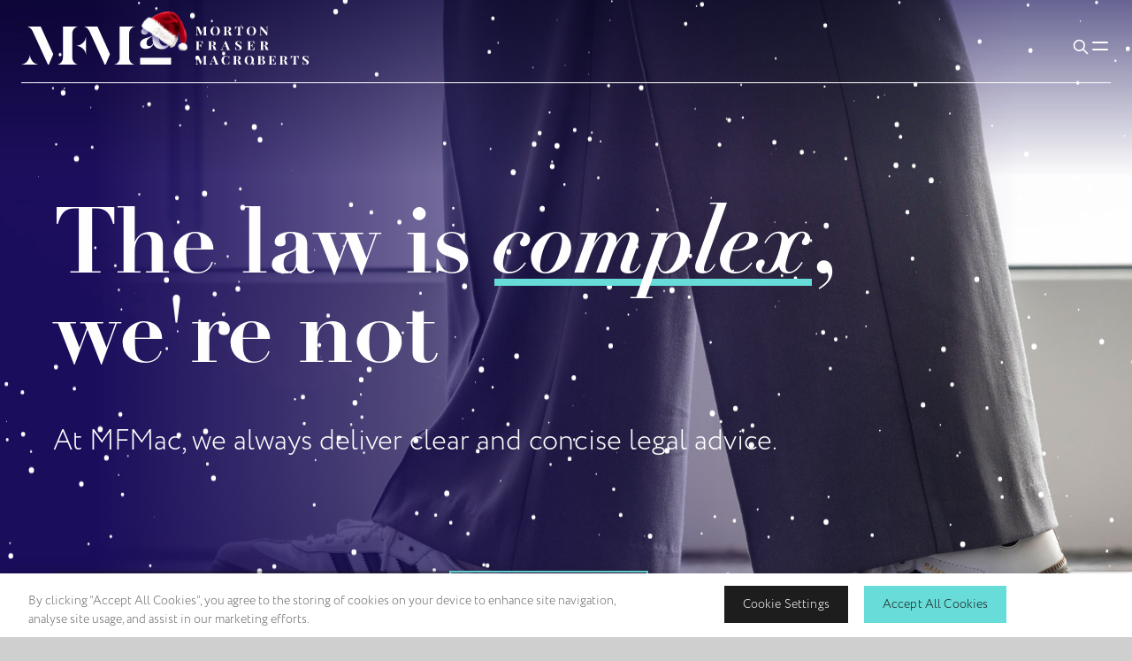

--- FILE ---
content_type: text/html; charset=utf-8
request_url: https://www.mfmac.com/
body_size: 31743
content:
<!DOCTYPE html>
<html lang="en" class="theme--brand--mfmac">
<head>
    <!-- CookiePro Cookies Consent Notice start for mfmac.com -->
<script type="text/javascript" src="https://cookie-cdn.cookiepro.com/consent/018e7664-eaea-7d2f-9c47-88da4a8058be/OtAutoBlock.js" ></script>
<script src="https://cookie-cdn.cookiepro.com/scripttemplates/otSDKStub.js"  type="text/javascript" charset="UTF-8" data-domain-script="018e7664-eaea-7d2f-9c47-88da4a8058be" ></script>
<script type="text/javascript">
        function OptanonWrapper() {
            window.dataLayer.push({event:'OneTrustGroupsUpdated'});
        }
</script>
<!-- CookiePro Cookies Consent Notice end for mfmac.com -->
    <meta charset="UTF-8">
    <meta name="viewport" content="width=device-width, initial-scale=1.0">  
    <meta http-equiv="X-UA-Compatible" content="ie=edge">
    <link rel="canonical" href="https://www.mfmac.com/" />
    <title>Trusted Legal Advisers in Scotland | MFMac</title>

    <!-- Standard favicon -->
    <link rel="icon" type="image/x-icon" href="https://www.mfmac.com/media/qdchn0ei/favicon.png" />
    <link rel="shortcut icon" type="image/x-icon" href="https://www.mfmac.com/media/qdchn0ei/favicon.png" />

    <meta name="description" content="Get clear, practical legal advice at Morton Fraser MacRoberts. We prioritise your needs with transparent, tailored solutions and a collaborative culture." />
    <meta name="keywords" content="law firm, legal advisors" />

    <meta property="og:title" content="Trusted Legal Advisers in Scotland" />
    <meta property="og:type" content="website">
    <meta property="og:site_name" content="website">
    <meta property="og:url" content="https://www.mfmac.com/" />
    <meta property="og:description" content="Get clear, practical legal advice at Morton Fraser MacRoberts. We prioritise your needs with transparent, tailored solutions and a collaborative culture." />
    
        <meta property="og:image" content="https://www.mfmac.com/media/lcyhmh4f/mfmac-og-placeholder.jpg" />
        <meta property="og:image:width" content="1200" />
        <meta property="og:image:height" content="630" />

    <meta name="twitter:card">
    <meta name="twitter:title">
    <meta name="twitter:site">
    <meta name="twitter:description">

        <meta property="twitter:image" content="https://www.mfmac.com/media/lcyhmh4f/mfmac-og-placeholder.jpg" />
    <meta name="robots" content="index,follow" />

    <!-- FONTS -->
    <link rel="stylesheet" href="https://use.typekit.net/hij1ggk.css">
    <!-- CSS -->
    <link rel='preload stylesheet' as='style' href="/mfmac-main/css/style.min.css?v=1.21" />
<script src="https://t.contentsquare.net/uxa/7542457d4296a.js"></script>
<!-- Google tag (gtag.js) -->
<script async src="https://www.googletagmanager.com/gtag/js?id=AW-926709874">
</script>
<script>
  window.dataLayer = window.dataLayer || [];
  function gtag(){dataLayer.push(arguments);}
  gtag('js', new Date());

  gtag('config', 'AW-926709874');
</script>

<script>
window.uetq = window.uetq || [];
window.uetq.push('consent', 'default', {
    'ad_storage': 'denied'
    });
</script><!-- Google Tag Manager -->
<script>(function(w,d,s,l,i){w[l]=w[l]||[];w[l].push({'gtm.start':
new Date().getTime(),event:'gtm.js'});var f=d.getElementsByTagName(s)[0],
j=d.createElement(s),dl=l!='dataLayer'?'&l='+l:'';j.async=true;j.src=
'https://www.googletagmanager.com/gtm.js?id='+i+dl;f.parentNode.insertBefore(j,f);
})(window,document,'script','dataLayer','GTM-T93KSNRT');</script>
<!-- End Google Tag Manager -->

<script>
  function uet_report_conversion() {
    window.uetq = window.uetq || [];
    window.uetq.push("event", "submit_lead_form", {});
  }
</script>

<script type="application/ld+json">
{
  "@context": "https://schema.org",
  "@type": "Organization",
  "name": "MFMAC",
  "url": "https://www.mfmac.com/",
  "logo": "https://www.mfmac.com/media/jsnbfkdu/mfmac_logo.svg",
  "contactPoint": [
    {
      "@type": "ContactPoint",
      "telephone": "+44 (0) 131 247 1000",
      "contactType": "Customer Service",
      "areaServed": "UK",
      "availableLanguage": ["English"],
      "email": "edinburgh@mfmac.com",
      "address": {
        "@type": "PostalAddress",
        "streetAddress": "9 Haymarket Square",
        "addressLocality": "Edinburgh",
        "postalCode": "EH3 8RY",
        "addressCountry": "UK"
      },
      "identifier": {
        "@type": "PropertyValue",
        "propertyID": "DX",
        "value": "ED119"
      }
    },
    {
      "@type": "ContactPoint",
      "telephone": "+44 (0)141 303 1100",
      "contactType": "Customer Service",
      "areaServed": "UK",
      "availableLanguage": ["English"],
      "email": "glasgow@mfmac.com",
      "address": {
        "@type": "PostalAddress",
        "streetAddress": "Capella Building, 60 York St",
        "addressLocality": "Glasgow",
        "postalCode": "G2 8JX",
        "addressCountry": "UK"
      },
      "identifier": {
        "@type": "PropertyValue",
        "propertyID": "DX",
        "value": "GW70"
      }
    }
  ],
  "sameAs": [
    "https://www.facebook.com/mfmacllp23/",
    "https://twitter.com/mfmacllp",
    "https://www.linkedin.com/company/mfmacllp/",
    "https://www.instagram.com/mfmacllp"
  ]
}
</script><script type="text/javascript">!function(T,l,y){var S=T.location,k="script",D="instrumentationKey",C="ingestionendpoint",I="disableExceptionTracking",E="ai.device.",b="toLowerCase",w="crossOrigin",N="POST",e="appInsightsSDK",t=y.name||"appInsights";(y.name||T[e])&&(T[e]=t);var n=T[t]||function(d){var g=!1,f=!1,m={initialize:!0,queue:[],sv:"5",version:2,config:d};function v(e,t){var n={},a="Browser";return n[E+"id"]=a[b](),n[E+"type"]=a,n["ai.operation.name"]=S&&S.pathname||"_unknown_",n["ai.internal.sdkVersion"]="javascript:snippet_"+(m.sv||m.version),{time:function(){var e=new Date;function t(e){var t=""+e;return 1===t.length&&(t="0"+t),t}return e.getUTCFullYear()+"-"+t(1+e.getUTCMonth())+"-"+t(e.getUTCDate())+"T"+t(e.getUTCHours())+":"+t(e.getUTCMinutes())+":"+t(e.getUTCSeconds())+"."+((e.getUTCMilliseconds()/1e3).toFixed(3)+"").slice(2,5)+"Z"}(),iKey:e,name:"Microsoft.ApplicationInsights."+e.replace(/-/g,"")+"."+t,sampleRate:100,tags:n,data:{baseData:{ver:2}}}}var h=d.url||y.src;if(h){function a(e){var t,n,a,i,r,o,s,c,u,p,l;g=!0,m.queue=[],f||(f=!0,t=h,s=function(){var e={},t=d.connectionString;if(t)for(var n=t.split(";"),a=0;a<n.length;a++){var i=n[a].split("=");2===i.length&&(e[i[0][b]()]=i[1])}if(!e[C]){var r=e.endpointsuffix,o=r?e.location:null;e[C]="https://"+(o?o+".":"")+"dc."+(r||"services.visualstudio.com")}return e}(),c=s[D]||d[D]||"",u=s[C],p=u?u+"/v2/track":d.endpointUrl,(l=[]).push((n="SDK LOAD Failure: Failed to load Application Insights SDK script (See stack for details)",a=t,i=p,(o=(r=v(c,"Exception")).data).baseType="ExceptionData",o.baseData.exceptions=[{typeName:"SDKLoadFailed",message:n.replace(/\./g,"-"),hasFullStack:!1,stack:n+"\nSnippet failed to load ["+a+"] -- Telemetry is disabled\nHelp Link: https://go.microsoft.com/fwlink/?linkid=2128109\nHost: "+(S&&S.pathname||"_unknown_")+"\nEndpoint: "+i,parsedStack:[]}],r)),l.push(function(e,t,n,a){var i=v(c,"Message"),r=i.data;r.baseType="MessageData";var o=r.baseData;return o.message='AI (Internal): 99 message:"'+("SDK LOAD Failure: Failed to load Application Insights SDK script (See stack for details) ("+n+")").replace(/\"/g,"")+'"',o.properties={endpoint:a},i}(0,0,t,p)),function(e,t){if(JSON){var n=T.fetch;if(n&&!y.useXhr)n(t,{method:N,body:JSON.stringify(e),mode:"cors"});else if(XMLHttpRequest){var a=new XMLHttpRequest;a.open(N,t),a.setRequestHeader("Content-type","application/json"),a.send(JSON.stringify(e))}}}(l,p))}function i(e,t){f||setTimeout(function(){!t&&m.core||a()},500)}var e=function(){var n=l.createElement(k);n.src=h;var e=y[w];return!e&&""!==e||"undefined"==n[w]||(n[w]=e),n.onload=i,n.onerror=a,n.onreadystatechange=function(e,t){"loaded"!==n.readyState&&"complete"!==n.readyState||i(0,t)},n}();y.ld<0?l.getElementsByTagName("head")[0].appendChild(e):setTimeout(function(){l.getElementsByTagName(k)[0].parentNode.appendChild(e)},y.ld||0)}try{m.cookie=l.cookie}catch(p){}function t(e){for(;e.length;)!function(t){m[t]=function(){var e=arguments;g||m.queue.push(function(){m[t].apply(m,e)})}}(e.pop())}var n="track",r="TrackPage",o="TrackEvent";t([n+"Event",n+"PageView",n+"Exception",n+"Trace",n+"DependencyData",n+"Metric",n+"PageViewPerformance","start"+r,"stop"+r,"start"+o,"stop"+o,"addTelemetryInitializer","setAuthenticatedUserContext","clearAuthenticatedUserContext","flush"]),m.SeverityLevel={Verbose:0,Information:1,Warning:2,Error:3,Critical:4};var s=(d.extensionConfig||{}).ApplicationInsightsAnalytics||{};if(!0!==d[I]&&!0!==s[I]){var c="onerror";t(["_"+c]);var u=T[c];T[c]=function(e,t,n,a,i){var r=u&&u(e,t,n,a,i);return!0!==r&&m["_"+c]({message:e,url:t,lineNumber:n,columnNumber:a,error:i}),r},d.autoExceptionInstrumented=!0}return m}(y.cfg);function a(){y.onInit&&y.onInit(n)}(T[t]=n).queue&&0===n.queue.length?(n.queue.push(a),n.trackPageView({})):a()}(window,document,{
src: "https://js.monitor.azure.com/scripts/b/ai.2.min.js", // The SDK URL Source
crossOrigin: "anonymous", 
cfg: { // Application Insights Configuration
    connectionString: 'InstrumentationKey=215c5f8b-c9cf-4644-ae39-29e05f36719f;IngestionEndpoint=https://northeurope-2.in.applicationinsights.azure.com/;LiveEndpoint=https://northeurope.livediagnostics.monitor.azure.com/;ApplicationId=5e14ade4-16dd-47a7-8f36-851d08ea3c8e'
}});</script></head>
<body class=" theme-xmas let-it-snow">
<!-- Google Tag Manager (noscript) -->
<noscript><iframe src="https://www.googletagmanager.com/ns.html?id=GTM-T93KSNRT"
height="0" width="0" style="display:none;visibility:hidden"></iframe></noscript>
<!-- End Google Tag Manager (noscript) -->    <div class='wrapper'>
        <!--For YK Only-->
        <!--For YK Only-->
        <header class='site__header site__header--index'>
        <video class='site__header__bg mobile' autoplay loop muted playsinline>
        <source src='/media/n0whctbt/mfmac_mobile_bg.mp4' class='mobile' />
    </video>
    <video class='site__header__bg' muted loop autoplay playsinline>
        <source src='/media/uu3dxvhc/mfmac_menu-2.mp4' />
    </video>
    <ul class='slide-images'>
                <li class='active'>
                    <picture>
                            <source srcset='/media/1pvbbneh/homepagebanner-leon-mobile-1.jpg' media='(max-width: 743px)' />
                        <img src='/media/pzml1mun/banner_sh18196.jpg' />
                    </picture>
                </li>
                <li class=''>
                    <picture>
                            <source srcset='/media/vvgd1wpf/mfmac_header_mob_2.png' media='(max-width: 743px)' />
                        <img src='/media/o1hlfhk2/banner_sh18651.jpg' />
                    </picture>
                </li>
                <li class=''>
                    <picture>
                            <source srcset='/media/d4qkbg0f/banner_sh18454.jpg' media='(max-width: 743px)' />
                        <img src='/media/d4qkbg0f/banner_sh18454.jpg' />
                    </picture>
                </li>
                <li class=''>
                    <picture>
                            <source srcset='/media/l43hdqul/banner_sh18308.jpg' media='(max-width: 743px)' />
                        <img src='/media/l43hdqul/banner_sh18308.jpg' />
                    </picture>
                </li>
    </ul>


    <nav class='site__nav'>
    <div class='container'>
        <div class='inner'>
            <div class='site__nav__brand'>
                <a href='/'>
                        <img src='/media/jsnbfkdu/mfmac_logo.svg' alt="Mfmac Logo" />
                        <img src='/media/kd0n5gh5/mfmac_logo_dark.svg' alt="Mfmac Logo Dark" />
                </a>
            </div>
                <div class='site__nav__links'>
                    <ul>
                                <li>
                                    <a href='https://www.mfmac.com/who-we-are/'>Who We Are</a>
                                </li>
                                <li data-dropdown="navServices">
                                    <a href='https://www.mfmac.com/legal-expertise/'>Legal Expertise</a>
                                </li>
                                <li>
                                    <a href='https://www.mfmac.com/our-people/'>Our People</a>
                                </li>
                                <li>
                                    <a href='https://www.mfmac.com/insights/'>Insights</a>
                                </li>
                                <li>
                                    <a href='https://www.mfmac.com/join-us/'>Join Us</a>
                                </li>
                    </ul>
                </div>
            <div class='site__nav__buttons'>
                <button type='button' aria-label='Toggle Search Box' class='search-toggle'>
                    <svg xmlns="http://www.w3.org/2000/svg" class="icon icon-tabler icon-tabler-search" width="44" height="44" viewBox="0 0 24 24" stroke-width="1.5" stroke="#2c3e50" fill="none" stroke-linecap="round" stroke-linejoin="round">
                        <path stroke="none" d="M0 0h24v24H0z" fill="none" />
                        <path d="M10 10m-7 0a7 7 0 1 0 14 0a7 7 0 1 0 -14 0" />
                        <path d="M21 21l-6 -6" />
                    </svg>
                </button>
                <button type='button' aria-label='Toggle Mobile Menu' class='nav-toggle'>
                    <svg xmlns="http://www.w3.org/2000/svg" class="icon icon-tabler icon-tabler-menu" width="44" height="44" viewBox="0 0 24 24" stroke-width="1.5" stroke="#2c3e50" fill="none" stroke-linecap="round" stroke-linejoin="round">
                        <path stroke="none" d="M0 0h24v24H0z" fill="none" />
                        <path d="M4 8l16 0" />
                        <path d="M4 16l16 0" />
                    </svg>
                    <svg xmlns="http://www.w3.org/2000/svg" class="icon icon-tabler icon-tabler-x" width="44" height="44" viewBox="0 0 24 24" stroke-width="1.5" stroke="#2c3e50" fill="none" stroke-linecap="round" stroke-linejoin="round">
                        <path stroke="none" d="M0 0h24v24H0z" fill="none" />
                        <path d="M18 6l-12 12" />
                        <path d="M6 6l12 12" />
                    </svg>
                </button>
            </div>
        </div>
    </div>
    <video class='site__nav__bg' muted loop autoplay playsinline>
        <source src='/mfmac-main/build/videos/mfmac_menu.mp4' />
    </video>
    <div class='site__menu'>
        <div class='container'>
            <div class='inner'>
                <div class='menu__primary'>
                    <div class='search__box w-full'>
                        <span class='search__box__icon'>
                            <svg xmlns="http://www.w3.org/2000/svg" class="icon icon-tabler icon-tabler-search" width="44" height="44" viewBox="0 0 24 24" stroke-width="1.5" stroke="#2c3e50" fill="none" stroke-linecap="round" stroke-linejoin="round">
                                <path stroke="none" d="M0 0h24v24H0z" fill="none" />
                                <path d="M10 10m-7 0a7 7 0 1 0 14 0a7 7 0 1 0 -14 0" />
                                <path d="M21 21l-6 -6" />
                            </svg>
                        </span>
                        <div class='search__box__input'>
                            <input type='text' placeholder='Search' />
                        </div>
                        <button class='search__box__clear' type='button' aria-label='Clear search box value'>
                            <svg xmlns="http://www.w3.org/2000/svg" class="icon icon-tabler icon-tabler-x" width="44" height="44" viewBox="0 0 24 24" stroke-width="1.5" stroke="#2c3e50" fill="none" stroke-linecap="round" stroke-linejoin="round">
                                <path stroke="none" d="M0 0h24v24H0z" fill="none" />
                                <path d="M18 6l-12 12" />
                                <path d="M6 6l12 12" />
                            </svg>
                        </button>
                    </div>
                        <div class='link__wrapper'>
                                <div class='menu__link'>
                                    <div class='menu__link__header'>
                                        <a href='https://www.mfmac.com/who-we-are/'>
                                            Who We Are
                                        </a>
                                            <button type='button'>
                                                <svg xmlns="http://www.w3.org/2000/svg" class="icon icon-tabler icon-tabler-plus" width="44" height="44" viewBox="0 0 24 24" stroke-width="1.5" stroke="#2c3e50" fill="none" stroke-linecap="round" stroke-linejoin="round">
                                                    <path stroke="none" d="M0 0h24v24H0z" fill="none" />
                                                    <path d="M12 5l0 14" />
                                                    <path d="M5 12l14 0" />
                                                </svg>
                                                <svg xmlns="http://www.w3.org/2000/svg" class="icon icon-tabler icon-tabler-minus" width="44" height="44" viewBox="0 0 24 24" stroke-width="1.5" stroke="#2c3e50" fill="none" stroke-linecap="round" stroke-linejoin="round">
                                                    <path stroke="none" d="M0 0h24v24H0z" fill="none" />
                                                    <path d="M5 12l14 0" />
                                                </svg>
                                            </button>
                                        
                                    </div>
                                        <div class='menu__link__sub'>
                                            <div class='nested__menu'>
                                                <div class='link__wrapper'>
                                                        <div class='menu__link'>
                                                                <div class='menu__link__header'>
                                                                    <a href='https://www.mfmac.com/who-we-are/a-home-for-talented-people/'>
                                                                        A Home For Talented People
                                                                    </a>
                                                                </div>
                                                        </div>
                                                        <div class='menu__link'>
                                                                <div class='menu__link__header'>
                                                                    <a href='https://www.mfmac.com/who-we-are/caring-for-the-environment/'>
                                                                        Caring For the Environment
                                                                    </a>
                                                                </div>
                                                        </div>
                                                        <div class='menu__link'>
                                                                <div class='menu__link__header'>
                                                                    <a href='https://www.mfmac.com/who-we-are/supporting-our-communities/'>
                                                                        Supporting Our Communities
                                                                    </a>
                                                                </div>
                                                        </div>
                                                        <div class='menu__link'>
                                                                <div class='menu__link__header'>
                                                                    <a href='https://www.mfmac.com/who-we-are/our-accreditations/'>
                                                                        Awards & Accreditations
                                                                    </a>
                                                                </div>
                                                        </div>
                                                        <div class='menu__link'>
                                                                <div class='menu__link__header'>
                                                                    <a href='https://www.mfmac.com/who-we-are/our-approach-to-fees/'>
                                                                        Professional Fees
                                                                    </a>
                                                                </div>
                                                        </div>
                                                </div>
                                            </div>
                                        </div>
                                </div>
                                <div class='menu__link'>
                                    <div class='menu__link__header'>
                                        <a href='https://www.mfmac.com/legal-expertise/'>
                                            Legal Expertise
                                        </a>
                                            <button type='button'>
                                                <svg xmlns="http://www.w3.org/2000/svg" class="icon icon-tabler icon-tabler-plus" width="44" height="44" viewBox="0 0 24 24" stroke-width="1.5" stroke="#2c3e50" fill="none" stroke-linecap="round" stroke-linejoin="round">
                                                    <path stroke="none" d="M0 0h24v24H0z" fill="none" />
                                                    <path d="M12 5l0 14" />
                                                    <path d="M5 12l14 0" />
                                                </svg>
                                                <svg xmlns="http://www.w3.org/2000/svg" class="icon icon-tabler icon-tabler-minus" width="44" height="44" viewBox="0 0 24 24" stroke-width="1.5" stroke="#2c3e50" fill="none" stroke-linecap="round" stroke-linejoin="round">
                                                    <path stroke="none" d="M0 0h24v24H0z" fill="none" />
                                                    <path d="M5 12l14 0" />
                                                </svg>
                                            </button>
                                        
                                    </div>
                                        <div class='menu__link__sub'>
                                            <div class='nested__menu'>
                                                <div class='link__wrapper'>
                                                        <ul class="list-sectors">
                                                                <li class="list-sectors-item theme-sector-icp">
                                                                    <a class="tile-sector" href="https://www.mfmac.com/infrastructure-capital-projects/">
                                                                            <div class='tile-sector-img'>
                                                                                <figure>
                                                                                    <img src='/media/blupeehy/saeed-siddiqui-ms9heorfxlu-unsplash.jpg?width=400&amp;height=500&amp;quality=70&amp;v=1dbd95562287df0' alt="Saeed Siddiqui Ms9heorfxlu Unsplash" />
                                                                                </figure>
                                                                            </div>
                                                                        <span class="tile-sector-label">Infrastructure & Capital Projects</span>
                                                                    </a>
                                                                </li>
                                                                <li class="list-sectors-item theme-sector-restate">
                                                                    <a class="tile-sector" href="https://www.mfmac.com/real-estate/">
                                                                            <div class='tile-sector-img'>
                                                                                <figure>
                                                                                    <img src='/media/wi4jyznx/sq-green-liu-mkmg1hdosr4-unsplash.jpg?width=400&amp;height=500&amp;quality=70&amp;v=1dbd956d5043840' alt="SQ Green Liu Mkmg1hdosr4 Unsplash" />
                                                                                </figure>
                                                                            </div>
                                                                        <span class="tile-sector-label">Real Estate</span>
                                                                    </a>
                                                                </li>
                                                                <li class="list-sectors-item theme-sector-energy">
                                                                    <a class="tile-sector" href="https://www.mfmac.com/energy-renewables/">
                                                                            <div class='tile-sector-img'>
                                                                                <figure>
                                                                                    <img src='/media/skaktm4c/sq-nicholas-doherty-ponbhdyofom-unsplash.jpg?width=400&amp;height=500&amp;quality=70&amp;v=1dbd95ad51ea140' alt="SQ Nicholas Doherty Ponbhdyofom Unsplash" />
                                                                                </figure>
                                                                            </div>
                                                                        <span class="tile-sector-label">Energy & Renewables</span>
                                                                    </a>
                                                                </li>
                                                                <li class="list-sectors-item theme-sector-public">
                                                                    <a class="tile-sector" href="https://www.mfmac.com/public-sector/">
                                                                            <div class='tile-sector-img'>
                                                                                <figure>
                                                                                    <img src='/media/cjklfheo/ross-sneddon-dr0yhsaly0g-unsplash.jpg?width=400&amp;height=500&amp;quality=70&amp;v=1dbd95f043a9430' alt="Ross Sneddon Dr0yhsaly0g Unsplash" />
                                                                                </figure>
                                                                            </div>
                                                                        <span class="tile-sector-label">Public Sector</span>
                                                                    </a>
                                                                </li>
                                                                <li class="list-sectors-item theme-sector-mmt">
                                                                    <a class="tile-sector" href="https://www.mfmac.com/manufacturing-media-technology/">
                                                                            <div class='tile-sector-img'>
                                                                                <figure>
                                                                                    <img src='/media/lannxvw2/sq-jakub-zerdzicki-ry86fg1a7hy-unsplash.jpg?width=400&amp;height=500&amp;quality=70&amp;v=1dbd96121653ea0' alt="SQ Jakub Zerdzicki Ry86fg1a7hy Unsplash" />
                                                                                </figure>
                                                                            </div>
                                                                        <span class="tile-sector-label">Manufacturing, Media & Technology</span>
                                                                    </a>
                                                                </li>
                                                                <li class="list-sectors-item theme-sector-health">
                                                                    <a class="tile-sector" href="https://www.mfmac.com/healthcare-life-sciences/">
                                                                            <div class='tile-sector-img'>
                                                                                <figure>
                                                                                    <img src='/media/fsqfhb1j/medicalert-uk-xjlyft-ibd0-unsplash.jpg?width=400&amp;height=500&amp;quality=70&amp;v=1dbd96241e9def0' alt="Medicalert Uk Xjlyft Ibd0 Unsplash" />
                                                                                </figure>
                                                                            </div>
                                                                        <span class="tile-sector-label">Healthcare & Life Sciences</span>
                                                                    </a>
                                                                </li>
                                                        </ul>
                                                        <div class='menu__link'>
                                                                <div class='menu__link__header'>

                                                                    <button href='https://www.mfmac.com/legal-expertise/business/'>
                                                                        <span><em>For</em> Business <sup>20</sup></span>
                                                                        <svg xmlns="http://www.w3.org/2000/svg" class="icon icon-tabler icon-tabler-plus" width="44" height="44" viewBox="0 0 24 24" stroke-width="1.5" stroke="#2c3e50" fill="none" stroke-linecap="round" stroke-linejoin="round">
                                                                            <path stroke="none" d="M0 0h24v24H0z" fill="none" />
                                                                            <path d="M12 5l0 14" />
                                                                            <path d="M5 12l14 0" />
                                                                        </svg>
                                                                        <svg xmlns="http://www.w3.org/2000/svg" class="icon icon-tabler icon-tabler-minus" width="44" height="44" viewBox="0 0 24 24" stroke-width="1.5" stroke="#2c3e50" fill="none" stroke-linecap="round" stroke-linejoin="round">
                                                                            <path stroke="none" d="M0 0h24v24H0z" fill="none" />
                                                                            <path d="M5 12l14 0" />
                                                                        </svg>
                                                                    </button>
                                                                </div>
                                                                <ul class='collapsed__links'>
                                                                        <li>
                                                                            <a href='https://www.mfmac.com/legal-expertise/business/agricultural-rural-property/'>Agricultural &amp; Rural Property</a>
                                                                        </li>
                                                                        <li>
                                                                            <a href='https://www.mfmac.com/legal-expertise/business/banking-finance/'>Banking &amp; Finance</a>
                                                                        </li>
                                                                        <li>
                                                                            <a href='https://www.mfmac.com/legal-expertise/business/commercial-contracts/'>Commercial Contracts</a>
                                                                        </li>
                                                                        <li>
                                                                            <a href='https://www.mfmac.com/legal-expertise/business/construction/'>Construction</a>
                                                                        </li>
                                                                        <li>
                                                                            <a href='https://www.mfmac.com/legal-expertise/business/corporate-finance/'>Corporate Finance</a>
                                                                        </li>
                                                                        <li>
                                                                            <a href='https://www.mfmac.com/legal-expertise/business/corporate-tax/'>Corporate Tax</a>
                                                                        </li>
                                                                        <li>
                                                                            <a href='https://www.mfmac.com/legal-expertise/business/data-protection-uk-gdpr/'>Data Protection &amp; UK GDPR</a>
                                                                        </li>
                                                                        <li>
                                                                            <a href='https://www.mfmac.com/legal-expertise/business/debt-recovery/'>Debt Recovery</a>
                                                                        </li>
                                                                        <li>
                                                                            <a href='https://www.mfmac.com/legal-expertise/business/employment-law-for-employers/'>Employment Law for Employers</a>
                                                                        </li>
                                                                        <li>
                                                                            <a href='https://www.mfmac.com/legal-expertise/business/energy/'>Energy</a>
                                                                        </li>
                                                                        <li>
                                                                            <a href='https://www.mfmac.com/legal-expertise/business/health-safety/'>Health &amp; Safety</a>
                                                                        </li>
                                                                        <li>
                                                                            <a href='https://www.mfmac.com/legal-expertise/business/immigration-law/'>Immigration Law</a>
                                                                        </li>
                                                                        <li>
                                                                            <a href='https://www.mfmac.com/legal-expertise/business/information-technology/'>Information Technology</a>
                                                                        </li>
                                                                        <li>
                                                                            <a href='https://www.mfmac.com/legal-expertise/business/intellectual-property/'>Intellectual Property</a>
                                                                        </li>
                                                                        <li>
                                                                            <a href='https://www.mfmac.com/legal-expertise/business/litigation-dispute-resolution/'>Litigation &amp; Dispute Resolution</a>
                                                                        </li>
                                                                        <li>
                                                                            <a href='https://www.mfmac.com/legal-expertise/business/pensions/'>Pensions</a>
                                                                        </li>
                                                                        <li>
                                                                            <a href='https://www.mfmac.com/legal-expertise/business/regulatory-compliance/'>Regulatory &amp; Compliance</a>
                                                                        </li>
                                                                        <li>
                                                                            <a href='https://www.mfmac.com/legal-expertise/business/restructuring-insolvency/'>Restructuring &amp; Insolvency</a>
                                                                        </li>
                                                                        <li>
                                                                            <a href='https://www.mfmac.com/legal-expertise/business/share-schemes-incentives/'>Share Schemes &amp; Incentives</a>
                                                                        </li>
                                                                        <li>
                                                                            <a href='https://www.mfmac.com/legal-expertise/business/your-scots-counsel/your-scots-counsel-corporate/'>Your Scots Counsel - Corporate</a>
                                                                        </li>
                                                                </ul>
                                                        </div>
                                                        <div class='menu__link'>
                                                                <div class='menu__link__header'>

                                                                    <button href='https://www.mfmac.com/legal-expertise/individuals-and-families/'>
                                                                        <span><em>For</em> Individuals & Families <sup>14</sup></span>
                                                                        <svg xmlns="http://www.w3.org/2000/svg" class="icon icon-tabler icon-tabler-plus" width="44" height="44" viewBox="0 0 24 24" stroke-width="1.5" stroke="#2c3e50" fill="none" stroke-linecap="round" stroke-linejoin="round">
                                                                            <path stroke="none" d="M0 0h24v24H0z" fill="none" />
                                                                            <path d="M12 5l0 14" />
                                                                            <path d="M5 12l14 0" />
                                                                        </svg>
                                                                        <svg xmlns="http://www.w3.org/2000/svg" class="icon icon-tabler icon-tabler-minus" width="44" height="44" viewBox="0 0 24 24" stroke-width="1.5" stroke="#2c3e50" fill="none" stroke-linecap="round" stroke-linejoin="round">
                                                                            <path stroke="none" d="M0 0h24v24H0z" fill="none" />
                                                                            <path d="M5 12l14 0" />
                                                                        </svg>
                                                                    </button>
                                                                </div>
                                                                <ul class='collapsed__links'>
                                                                        <li>
                                                                            <a href='https://www.mfmac.com/legal-expertise/individuals-and-families/buying-selling-property/'>Buying &amp; Selling Property</a>
                                                                        </li>
                                                                        <li>
                                                                            <a href='https://www.mfmac.com/legal-expertise/individuals-and-families/caring-for-the-elderly/'>Caring for the Elderly</a>
                                                                        </li>
                                                                        <li>
                                                                            <a href='https://www.mfmac.com/legal-expertise/individuals-and-families/executries/'>Executries</a>
                                                                        </li>
                                                                        <li>
                                                                            <a href='https://www.mfmac.com/legal-expertise/individuals-and-families/employment-advice-for-employees/'>Employment Advice for Employees</a>
                                                                        </li>
                                                                        <li>
                                                                            <a href='https://www.mfmac.com/legal-expertise/individuals-and-families/family-law/'>Family Law</a>
                                                                        </li>
                                                                        <li>
                                                                            <a href='https://www.mfmac.com/legal-expertise/individuals-and-families/immigration-residency/'>Immigration &amp; Residency</a>
                                                                        </li>
                                                                        <li>
                                                                            <a href='https://www.mfmac.com/legal-expertise/individuals-and-families/litigation-dispute-resolution/'>Litigation &amp; Dispute Resolution</a>
                                                                        </li>
                                                                        <li>
                                                                            <a href='https://www.mfmac.com/legal-expertise/individuals-and-families/inheritance-tax/'>Managing Wealth &amp; Investments</a>
                                                                        </li>
                                                                        <li>
                                                                            <a href='https://www.mfmac.com/legal-expertise/individuals-and-families/personal-injury/'>Personal Injury</a>
                                                                        </li>
                                                                        <li>
                                                                            <a href='https://www.mfmac.com/legal-expertise/individuals-and-families/power-of-attorney/'>Power of Attorney</a>
                                                                        </li>
                                                                        <li>
                                                                            <a href='https://www.mfmac.com/legal-expertise/individuals-and-families/tax/'>Tax</a>
                                                                        </li>
                                                                        <li>
                                                                            <a href='https://www.mfmac.com/legal-expertise/individuals-and-families/trusts/'>Trusts</a>
                                                                        </li>
                                                                        <li>
                                                                            <a href='https://www.mfmac.com/legal-expertise/individuals-and-families/wills/'>Wills</a>
                                                                        </li>
                                                                        <li>
                                                                            <a href='https://www.mfmac.com/legal-expertise/business/your-scots-counsel/your-scots-counsel-private-client/'>Your Scots Counsel - Private Client</a>
                                                                        </li>
                                                                </ul>
                                                        </div>
                                                </div>
                                            </div>
                                        </div>
                                </div>
                                <div class='menu__link'>
                                    <div class='menu__link__header'>
                                        <a href='https://www.mfmac.com/our-people/'>
                                            Our People
                                        </a>
                                            <button type='button'>
                                                <svg xmlns="http://www.w3.org/2000/svg" class="icon icon-tabler icon-tabler-plus" width="44" height="44" viewBox="0 0 24 24" stroke-width="1.5" stroke="#2c3e50" fill="none" stroke-linecap="round" stroke-linejoin="round">
                                                    <path stroke="none" d="M0 0h24v24H0z" fill="none" />
                                                    <path d="M12 5l0 14" />
                                                    <path d="M5 12l14 0" />
                                                </svg>
                                                <svg xmlns="http://www.w3.org/2000/svg" class="icon icon-tabler icon-tabler-minus" width="44" height="44" viewBox="0 0 24 24" stroke-width="1.5" stroke="#2c3e50" fill="none" stroke-linecap="round" stroke-linejoin="round">
                                                    <path stroke="none" d="M0 0h24v24H0z" fill="none" />
                                                    <path d="M5 12l14 0" />
                                                </svg>
                                            </button>
                                        
                                    </div>
                                        <div class='menu__link__sub'>
                                            <div class='nested__menu'>
                                                <div class='link__wrapper'>
                                                        <div class='menu__link'>
                                                                <div class='menu__link__header'>
                                                                    <a href='https://www.mfmac.com/our-people/?q=&amp;filters=role~9e72f610f51049eab14f4cccd8d838e9&amp;pageNo=1&amp;pageSize=12&amp;random=0.8362233958906589'>
                                                                        Partners
                                                                    </a>
                                                                </div>
                                                        </div>
                                                        <div class='menu__link'>
                                                                <div class='menu__link__header'>
                                                                    <a href='https://www.mfmac.com/our-people/?q=&amp;filters=role~ccfc378fdbcc422482489caaac29b69a&amp;pageNo=1&amp;pageSize=12&amp;random=0.9457225571760404'>
                                                                        Directors
                                                                    </a>
                                                                </div>
                                                        </div>
                                                        <div class='menu__link'>
                                                                <div class='menu__link__header'>
                                                                    <a href='https://www.mfmac.com/our-people/?q=&amp;filters=role~d208ed0a85dd48eba2df41709ab72404&amp;pageNo=1&amp;pageSize=12&amp;random=0.7379167987591342'>
                                                                        Lawyers
                                                                    </a>
                                                                </div>
                                                        </div>
                                                        <div class='menu__link'>
                                                                <div class='menu__link__header'>
                                                                    <a href='https://www.mfmac.com/our-people/?q=&amp;filters=role~9db51bc1384b4435b8f12aaea0bfec34&amp;pageNo=1&amp;pageSize=12&amp;random=0.6994948784487092'>
                                                                        Paralegals
                                                                    </a>
                                                                </div>
                                                        </div>
                                                        <div class='menu__link'>
                                                                <div class='menu__link__header'>
                                                                    <a href='https://www.mfmac.com/our-people/?q=&amp;filters=role~54f5c81071694be9907851e444ec8f05&amp;pageNo=1&amp;pageSize=12&amp;random=0.9124286204601895'>
                                                                        Business Support
                                                                    </a>
                                                                </div>
                                                        </div>
                                                </div>
                                            </div>
                                        </div>
                                </div>
                                <div class='menu__link'>
                                    <div class='menu__link__header'>
                                        <a href='https://www.mfmac.com/insights/'>
                                            Insights
                                        </a>
                                            <button type='button'>
                                                <svg xmlns="http://www.w3.org/2000/svg" class="icon icon-tabler icon-tabler-plus" width="44" height="44" viewBox="0 0 24 24" stroke-width="1.5" stroke="#2c3e50" fill="none" stroke-linecap="round" stroke-linejoin="round">
                                                    <path stroke="none" d="M0 0h24v24H0z" fill="none" />
                                                    <path d="M12 5l0 14" />
                                                    <path d="M5 12l14 0" />
                                                </svg>
                                                <svg xmlns="http://www.w3.org/2000/svg" class="icon icon-tabler icon-tabler-minus" width="44" height="44" viewBox="0 0 24 24" stroke-width="1.5" stroke="#2c3e50" fill="none" stroke-linecap="round" stroke-linejoin="round">
                                                    <path stroke="none" d="M0 0h24v24H0z" fill="none" />
                                                    <path d="M5 12l14 0" />
                                                </svg>
                                            </button>
                                        
                                    </div>
                                        <div class='menu__link__sub'>
                                            <div class='nested__menu'>
                                                <div class='link__wrapper'>
                                                        <div class='menu__link'>
                                                                <div class='menu__link__header'>
                                                                    <a href='https://www.mfmac.com/insights/'>
                                                                        Latest Articles
                                                                    </a>
                                                                </div>
                                                        </div>
                                                        <div class='menu__link'>
                                                                <div class='menu__link__header'>
                                                                    <a href='https://www.mfmac.com/insights/?type=type~9e1fbf8f903e4434902ae67703cb1b8c&amp;category=&amp;pageNo=1&amp;pageSize=6&amp;random=0.8725456319319893'>
                                                                        Latest Podcasts
                                                                    </a>
                                                                </div>
                                                        </div>
                                                        <div class='menu__link'>
                                                                <div class='menu__link__header'>
                                                                    <a href='https://www.mfmac.com/insights/events/'>
                                                                        Latest Events
                                                                    </a>
                                                                </div>
                                                        </div>
                                                        <div class='menu__link'>
                                                                <div class='menu__link__header'>
                                                                    <a href='https://www.mfmac.com/insights/'>
                                                                        Browse All
                                                                    </a>
                                                                </div>
                                                        </div>
                                                                <a href='https://www.mfmac.com/insights/life-at-mfmac/' class='menu__banner'>
                                                                        <div class='menu__banner__img'>
                                                                            <figure>
                                                                                <img src='/media/umhhyq0k/_sh15138.jpg' alt="SH15138" />
                                                                            </figure>
                                                                        </div>
                                                                    <div class='menu__banner__text'>
                                                                        <span class="menu__banner__title">
                                                                            Life at MFMac
                                                                        </span>
                                                                        <p>Read more articles about life at Morton Fraser MacRoberts.</p>
                                                                    </div>
                                                                </a>
                                                </div>
                                            </div>
                                        </div>
                                </div>
                                <div class='menu__link'>
                                    <div class='menu__link__header'>
                                        <a href='https://www.mfmac.com/join-us/'>
                                            Join Us
                                        </a>
                                            <button type='button'>
                                                <svg xmlns="http://www.w3.org/2000/svg" class="icon icon-tabler icon-tabler-plus" width="44" height="44" viewBox="0 0 24 24" stroke-width="1.5" stroke="#2c3e50" fill="none" stroke-linecap="round" stroke-linejoin="round">
                                                    <path stroke="none" d="M0 0h24v24H0z" fill="none" />
                                                    <path d="M12 5l0 14" />
                                                    <path d="M5 12l14 0" />
                                                </svg>
                                                <svg xmlns="http://www.w3.org/2000/svg" class="icon icon-tabler icon-tabler-minus" width="44" height="44" viewBox="0 0 24 24" stroke-width="1.5" stroke="#2c3e50" fill="none" stroke-linecap="round" stroke-linejoin="round">
                                                    <path stroke="none" d="M0 0h24v24H0z" fill="none" />
                                                    <path d="M5 12l14 0" />
                                                </svg>
                                            </button>
                                        
                                    </div>
                                        <div class='menu__link__sub'>
                                            <div class='nested__menu'>
                                                <div class='link__wrapper'>
                                                        <div class='menu__link'>
                                                                <div class='menu__link__header'>
                                                                    <a href='https://www.mfmac.com/join-us/career-opportunities/'>
                                                                        Current Vacancies
                                                                    </a>
                                                                </div>
                                                        </div>
                                                        <div class='menu__link'>
                                                                <div class='menu__link__header'>
                                                                    <a href='https://www.mfmac.com/join-us/traineeships/'>
                                                                        Traineeships
                                                                    </a>
                                                                </div>
                                                        </div>
                                                        <div class='menu__link'>
                                                                <div class='menu__link__header'>
                                                                    <a href='https://www.mfmac.com/join-us/work-experience/'>
                                                                        Work Experience
                                                                    </a>
                                                                </div>
                                                        </div>
                                                        <div class='menu__link'>
                                                                <div class='menu__link__header'>
                                                                    <a href='https://www.mfmac.com/join-us/prime/'>
                                                                        PRIME Work Experience
                                                                    </a>
                                                                </div>
                                                        </div>
                                                        <div class='menu__link'>
                                                                <div class='menu__link__header'>
                                                                    <a href='https://www.mfmac.com/join-us/summer-placements/'>
                                                                        Summer Placements
                                                                    </a>
                                                                </div>
                                                        </div>
                                                                <a href='https://www.mfmac.com/our-people/' class='menu__banner'>
                                                                        <div class='menu__banner__img'>
                                                                            <figure>
                                                                                <img src='/media/55ppoypo/_sh14935.jpg' alt="SH14935" />
                                                                            </figure>
                                                                        </div>
                                                                    <div class='menu__banner__text'>
                                                                        <span class="menu__banner__title">
                                                                            Because <em>teamwork</em> matters
                                                                        </span>
                                                                        <div class="inner">
<p>Our people are central to everything we do, and Morton Fraser MacRoberts is proud to be home to some of the most talented lawyers in Scotland. Meet our people.</p>
</div>
                                                                    </div>
                                                                </a>
                                                </div>
                                            </div>
                                        </div>
                                </div>
                                <div class='menu__link single'>
                                    <div class='menu__link__header'>
                                        <a href='https://www.mfmac.com/contact-morton-fraser-macroberts/'>
                                            Contact Us
                                        </a>
                                        
                                    </div>
                                </div>
                        </div>

                </div>
                <div class='menu__secondary'>
                    <div class='menu__secondary__default'>
                        <div class='menu__search'>
                            <div class='menu__search__header'>
                                <div class='inner'>
                                    <div class='search__box'>
                                        <span class='search__box__icon'>
                                            <svg xmlns="http://www.w3.org/2000/svg" class="icon icon-tabler icon-tabler-search" width="44" height="44" viewBox="0 0 24 24" stroke-width="1.5" stroke="#2c3e50" fill="none" stroke-linecap="round" stroke-linejoin="round">
                                                <path stroke="none" d="M0 0h24v24H0z" fill="none" />
                                                <path d="M10 10m-7 0a7 7 0 1 0 14 0a7 7 0 1 0 -14 0" />
                                                <path d="M21 21l-6 -6" />
                                            </svg>
                                        </span>
                                        <div class='search__box__input'>
                                            <input type='text' id="txtKeyword" placeholder='Search' />
                                        </div>
                                        <button class='search__box__clear' type='button' aria-label='Clear search box value'>
                                            <svg xmlns="http://www.w3.org/2000/svg" class="icon icon-tabler icon-tabler-x" width="44" height="44" viewBox="0 0 24 24" stroke-width="1.5" stroke="#2c3e50" fill="none" stroke-linecap="round" stroke-linejoin="round">
                                                <path stroke="none" d="M0 0h24v24H0z" fill="none" />
                                                <path d="M18 6l-12 12" />
                                                <path d="M6 6l12 12" />
                                            </svg>
                                        </button>
                                    </div>
                                </div>
                                
                                <div id='quick-search'>
                                        <p>Quick Searches</p>
                                    
                                        <ul>
                                                <li>
                                                    <p>Current Vacancies</p>
                                                    <a href='javascript:void(0)' data-keyboard="Current Vacancies">View</a>
                                                </li>
                                                <li>
                                                    <p>Awards &amp; Accreditations</p>
                                                    <a href='javascript:void(0)' data-keyboard="Awards &amp; Accreditations">View</a>
                                                </li>
                                                <li>
                                                    <p>Our People</p>
                                                    <a href='javascript:void(0)' data-keyboard="Our People">View</a>
                                                </li>
                                                <li>
                                                    <p>Data Breaches</p>
                                                    <a href='javascript:void(0)' data-keyboard="Data Breaches">View</a>
                                                </li>
                                        </ul>
                                    
                                </div>
                            </div>
                            <div class='menu__search__results'>
                            </div>
                        </div>
                        <div class='menu__secondary__info'>
                            <ul class='icon__list'>
                                    <li>
                                        <a href='https://www.linkedin.com/company/mfmacllp/' target="_blank" aria-label='Link to LinkedIn Social'>
                                            <svg xmlns="http://www.w3.org/2000/svg" height="16" width="14" viewBox="0 0 448 512">
                                                <path d="M100.3 448H7.4V148.9h92.9zM53.8 108.1C24.1 108.1 0 83.5 0 53.8a53.8 53.8 0 0 1 107.6 0c0 29.7-24.1 54.3-53.8 54.3zM447.9 448h-92.7V302.4c0-34.7-.7-79.2-48.3-79.2-48.3 0-55.7 37.7-55.7 76.7V448h-92.8V148.9h89.1v40.8h1.3c12.4-23.5 42.7-48.3 87.9-48.3 94 0 111.3 61.9 111.3 142.3V448z" />
                                            </svg>
                                        </a>
                                    </li>
                                    <li>
                                        <a href='https://twitter.com/mfmacllp' target="_blank" aria-label='Link to LinkedIn Social'>
                                            <svg xmlns="http://www.w3.org/2000/svg" height="16" width="14" viewBox="0 0 448 512">
                                                <path d="M64 32C28.7 32 0 60.7 0 96V416c0 35.3 28.7 64 64 64H384c35.3 0 64-28.7 64-64V96c0-35.3-28.7-64-64-64H64zm297.1 84L257.3 234.6 379.4 396H283.8L209 298.1 123.3 396H75.8l111-126.9L69.7 116h98l67.7 89.5L313.6 116h47.5zM323.3 367.6L153.4 142.9H125.1L296.9 367.6h26.3z" />
                                            </svg>
                                        </a>
                                    </li>
                                    <li>
                                        <a href='https://www.facebook.com/mfmacllp23/' target="_blank" aria-label='Link to LinkedIn Social'>
                                            <svg xmlns="http://www.w3.org/2000/svg" height="16" width="16" viewBox="0 0 512 512">
                                                <path d="M512 256C512 114.6 397.4 0 256 0S0 114.6 0 256C0 376 82.7 476.8 194.2 504.5V334.2H141.4V256h52.8V222.3c0-87.1 39.4-127.5 125-127.5c16.2 0 44.2 3.2 55.7 6.4V172c-6-.6-16.5-1-29.6-1c-42 0-58.2 15.9-58.2 57.2V256h83.6l-14.4 78.2H287V510.1C413.8 494.8 512 386.9 512 256h0z" />
                                            </svg>
                                        </a>
                                    </li>
                                    <li>
                                        <a href='https://www.instagram.com/mfmacllp' target="_blank" aria-label='Link to LinkedIn Social'>
                                            <svg xmlns="http://www.w3.org/2000/svg" height="16" width="14" viewBox="0 0 448 512">
                                                <path d="M224.1 141c-63.6 0-114.9 51.3-114.9 114.9s51.3 114.9 114.9 114.9S339 319.5 339 255.9 287.7 141 224.1 141zm0 189.6c-41.1 0-74.7-33.5-74.7-74.7s33.5-74.7 74.7-74.7 74.7 33.5 74.7 74.7-33.6 74.7-74.7 74.7zm146.4-194.3c0 14.9-12 26.8-26.8 26.8-14.9 0-26.8-12-26.8-26.8s12-26.8 26.8-26.8 26.8 12 26.8 26.8zm76.1 27.2c-1.7-35.9-9.9-67.7-36.2-93.9-26.2-26.2-58-34.4-93.9-36.2-37-2.1-147.9-2.1-184.9 0-35.8 1.7-67.6 9.9-93.9 36.1s-34.4 58-36.2 93.9c-2.1 37-2.1 147.9 0 184.9 1.7 35.9 9.9 67.7 36.2 93.9s58 34.4 93.9 36.2c37 2.1 147.9 2.1 184.9 0 35.9-1.7 67.7-9.9 93.9-36.2 26.2-26.2 34.4-58 36.2-93.9 2.1-37 2.1-147.8 0-184.8zM398.8 388c-7.8 19.6-22.9 34.7-42.6 42.6-29.5 11.7-99.5 9-132.1 9s-102.7 2.6-132.1-9c-19.6-7.8-34.7-22.9-42.6-42.6-11.7-29.5-9-99.5-9-132.1s-2.6-102.7 9-132.1c7.8-19.6 22.9-34.7 42.6-42.6 29.5-11.7 99.5-9 132.1-9s102.7-2.6 132.1 9c19.6 7.8 34.7 22.9 42.6 42.6 11.7 29.5 9 99.5 9 132.1s2.7 102.7-9 132.1z" />
                                            </svg>
                                        </a>
                                    </li>

                            </ul>
                                <div class='address__list'>
                                        <div class='address__list__node'>
                                            <div>
                                                <span class="address__title">Edinburgh</span>
                                                    <address>
                                                        9 Haymarket Square, <br />Edinburgh EH3 8RY<br /><br />DX number: ED119
                                                    </address>
                                            </div>
                                                <p class='telephone'>&#x2B;44 (0) 131 247 1000</p>
                                                <a href='mailto:edinburgh@mfmac.com'>edinburgh@mfmac.com</a>
                                        </div>
                                        <div class='address__list__node'>
                                            <div>
                                                <span class="address__title">Glasgow</span>
                                                    <address>
                                                        60 York St,<br />Glasgow G2 8JX<br /><br />DX number: GW70
                                                    </address>
                                            </div>
                                                <p class='telephone'>&#x2B;44 (0)141 303 1100</p>
                                                <a href='mailto:glasgow@mfmac.com'>glasgow@mfmac.com</a>
                                        </div>
                                </div>
                            
                                <ul class='link__list'>
                                        <li>
                                            <a href='https://www.mfmac.com/privacy-policy/' target="">Privacy Policy</a>
                                        </li>
                                        <li>
                                            <a href='https://www.mfmac.com/terms-of-business/' target="">Terms of Business</a>
                                        </li>
                                        <li>
                                            <a href='https://www.mfmac.com/complaints-processes/' target="">Complaints Processes</a>
                                        </li>
                                        <li>
                                            <a href='https://www.mfmac.com/modern-slavery-and-human-trafficking-statement/'>Modern Slavery &amp; Human Trafficking Statement</a>
                                        </li>
                                        <li>
                                            <a href='/media/ny1hgnvs/mfmac-gender-pay-gap-report-2024-25.pdf' target="_blank">Gender Pay Gap Report</a>
                                        </li>
                                </ul>

                            <div class='button__list'>
                                <a href='javascript:void()' class='btn teal enquiry-trigger'>Enquire Now</a>
                                    <a href='https://www.mfmac.com/payment/' target="_blank" class='btn btn--outline teal'>Make a payment</a>
                            </div>
                        </div>
                    </div>
                </div>
            </div>
        </div>
    </div>
</nav>

        <nav class="site__nav-dropdown" id="navServices">
            <div class="container">
                <ul class="list-sectors">
                        <li class="list-sectors-item theme-sector-icp">
                            <a class="tile-sector" href="https://www.mfmac.com/infrastructure-capital-projects/">
                                    <div class='tile-sector-img'>
                                        <figure>
                                            <img src='/media/blupeehy/saeed-siddiqui-ms9heorfxlu-unsplash.jpg?width=400&amp;height=500&amp;quality=70&amp;v=1dbd95562287df0' alt="Saeed Siddiqui Ms9heorfxlu Unsplash" />
                                        </figure>
                                    </div>
                                <span class="tile-sector-label">Infrastructure & Capital Projects</span>
                            </a>
                        </li>
                        <li class="list-sectors-item theme-sector-restate">
                            <a class="tile-sector" href="https://www.mfmac.com/real-estate/">
                                    <div class='tile-sector-img'>
                                        <figure>
                                            <img src='/media/wi4jyznx/sq-green-liu-mkmg1hdosr4-unsplash.jpg?width=400&amp;height=500&amp;quality=70&amp;v=1dbd956d5043840' alt="SQ Green Liu Mkmg1hdosr4 Unsplash" />
                                        </figure>
                                    </div>
                                <span class="tile-sector-label">Real Estate</span>
                            </a>
                        </li>
                        <li class="list-sectors-item theme-sector-energy">
                            <a class="tile-sector" href="https://www.mfmac.com/energy-renewables/">
                                    <div class='tile-sector-img'>
                                        <figure>
                                            <img src='/media/skaktm4c/sq-nicholas-doherty-ponbhdyofom-unsplash.jpg?width=400&amp;height=500&amp;quality=70&amp;v=1dbd95ad51ea140' alt="SQ Nicholas Doherty Ponbhdyofom Unsplash" />
                                        </figure>
                                    </div>
                                <span class="tile-sector-label">Energy & Renewables</span>
                            </a>
                        </li>
                        <li class="list-sectors-item theme-sector-public">
                            <a class="tile-sector" href="https://www.mfmac.com/public-sector/">
                                    <div class='tile-sector-img'>
                                        <figure>
                                            <img src='/media/cjklfheo/ross-sneddon-dr0yhsaly0g-unsplash.jpg?width=400&amp;height=500&amp;quality=70&amp;v=1dbd95f043a9430' alt="Ross Sneddon Dr0yhsaly0g Unsplash" />
                                        </figure>
                                    </div>
                                <span class="tile-sector-label">Public Sector</span>
                            </a>
                        </li>
                        <li class="list-sectors-item theme-sector-mmt">
                            <a class="tile-sector" href="https://www.mfmac.com/manufacturing-media-technology/">
                                    <div class='tile-sector-img'>
                                        <figure>
                                            <img src='/media/lannxvw2/sq-jakub-zerdzicki-ry86fg1a7hy-unsplash.jpg?width=400&amp;height=500&amp;quality=70&amp;v=1dbd96121653ea0' alt="SQ Jakub Zerdzicki Ry86fg1a7hy Unsplash" />
                                        </figure>
                                    </div>
                                <span class="tile-sector-label">Manufacturing, Media & Technology</span>
                            </a>
                        </li>
                        <li class="list-sectors-item theme-sector-health">
                            <a class="tile-sector" href="https://www.mfmac.com/healthcare-life-sciences/">
                                    <div class='tile-sector-img'>
                                        <figure>
                                            <img src='/media/fsqfhb1j/medicalert-uk-xjlyft-ibd0-unsplash.jpg?width=400&amp;height=500&amp;quality=70&amp;v=1dbd96241e9def0' alt="Medicalert Uk Xjlyft Ibd0 Unsplash" />
                                        </figure>
                                    </div>
                                <span class="tile-sector-label">Healthcare & Life Sciences</span>
                            </a>
                        </li>

                    <li class="list-sectors-item list-sub">
                            <a href='https://www.mfmac.com/legal-expertise/business/'>
                                <em>For</em> Business
                            </a>
                            <a href='https://www.mfmac.com/legal-expertise/individuals-and-families/'>
                                <em>For</em> Individuals & Families
                            </a>
                    </li>
                </ul>
            </div>
        </nav>


    <div class='container'>
    <div class='header__slider swiper'>
            <div class='swiper-wrapper'>
                    <div class='header__slider__item swiper-slide'>
                        <div class='text'>
                                <h1>
                                    Because <em>legal</em> matters
                                </h1>
                                <p>
                                    We take pride in the importance of the work we do for our clients.
                                </p>
                            <div class='action'>
                                <button type='button' class='btn teal btn--outline enquiry-trigger'>Enquire</button>
                            </div>
                        </div>
                    </div>
                    <div class='header__slider__item swiper-slide'>
                        <div class='text'>
                                <h1>
                                    The law is <em>complex</em>, <br>we're not
                                </h1>
                                <p>
                                    At MFMac, we always deliver clear and concise legal advice. 
                                </p>
                            <div class='action'>
                                <button type='button' class='btn teal btn--outline enquiry-trigger'>Enquire</button>
                            </div>
                        </div>
                    </div>
                    <div class='header__slider__item swiper-slide'>
                        <div class='text'>
                                <h1>
                                    Our <em>people</em> are our greatest asset
                                </h1>
                                <p>
                                    We strive to provide an inclusive, diverse and safe working environment with opportunities for all.
                                </p>
                            <div class='action'>
                                <button type='button' class='btn teal btn--outline enquiry-trigger'>Enquire</button>
                            </div>
                        </div>
                    </div>
                    <div class='header__slider__item swiper-slide'>
                        <div class='text'>
                                <h1>
                                    We <em>care</em> about our communities and the environment
                                </h1>
                                <p>
                                    Supporting our communities and the environment is a key priority for us.
                                </p>
                            <div class='action'>
                                <button type='button' class='btn teal btn--outline enquiry-trigger'>Enquire</button>
                            </div>
                        </div>
                    </div>
            </div>


        <div class='search-wrapper'>
            <div class='search__box'>
                <span class='search__box__icon'>
                    <svg xmlns="http://www.w3.org/2000/svg" class="icon icon-tabler icon-tabler-search" width="44" height="44" viewBox="0 0 24 24" stroke-width="1.5" stroke="#2c3e50" fill="none" stroke-linecap="round" stroke-linejoin="round">
                        <path stroke="none" d="M0 0h24v24H0z" fill="none" />
                        <path d="M10 10m-7 0a7 7 0 1 0 14 0a7 7 0 1 0 -14 0" />
                        <path d="M21 21l-6 -6" />
                    </svg>
                </span>
                <div class='search__box__input'>
                    <input type='text' id="txtPageSuggestions" placeholder='What are you looking for?' />
                </div>
                <button class='search__box__clear' type='button' aria-label='Clear search box value'>
                    <svg xmlns="http://www.w3.org/2000/svg" class="icon icon-tabler icon-tabler-x" width="44" height="44" viewBox="0 0 24 24" stroke-width="1.5" stroke="#2c3e50" fill="none" stroke-linecap="round" stroke-linejoin="round">
                        <path stroke="none" d="M0 0h24v24H0z" fill="none" />
                        <path d="M18 6l-12 12" />
                        <path d="M6 6l12 12" />
                    </svg>
                </button>
                <div class='search__box__suggestions' style="display:none;">
                </div>
            </div>
            <button type='button' class='btn teal btn--outline enquiry-trigger'>Enquire</button>
        </div>
    </div>
</div>

</header>


    <section id="section-0">
        <div class='container animation--fade'>
            <div class='video__module' data-youtube-id='tYSuKiMsi8I'>
                    <div class='section__title large'>
                            <h2>
                                A <u>new style</u> of law firm
                            </h2>
                            <h4>At MFMac, you always get clear, useful advice across the full range of legal services. So, we&#x2019;ve got your back. Not just as a law firm but as your trusted legal advisers.</h4>
                    </div>
                    <div class='video__module__media'>
                        <figure>
                        </figure>
                    </div>

            </div>
        </div>
    </section>


<section class="bg-gradient ">
    <div class='container'>
            <div class='section__title contained '>
                <h2>
                    Meeting the <u>evolving</u> needs of our clients
                </h2>
            </div>
            <div class='card__grid animation--fade'>
                        <a href='https://www.mfmac.com/legal-expertise/business/' class='card__grid__item'>
                            <div class='inner'>
                                    <figure>
                                        <img src='/media/0sipgsya/business.jpg?width=400&amp;height=525&amp;quality=80&amp;v=1da73d34466c350' alt="Business (1)" />
                                    </figure>
                                
                                <p>For Business</p>
                            </div>
                        </a>
                        <a href='https://www.mfmac.com/legal-expertise/real-estate/' class='card__grid__item'>
                            <div class='inner'>
                                    <figure>
                                        <img src='/media/3zgiuaxs/real-estate.jpg?width=400&amp;height=525&amp;quality=80&amp;v=1da68ca092dcd10' alt="Real Estate" />
                                    </figure>
                                
                                <p>For Real Estate</p>
                            </div>
                        </a>
                        <a href='https://www.mfmac.com/legal-expertise/public-sector/' class='card__grid__item'>
                            <div class='inner'>
                                    <figure>
                                        <img src='/media/34ugyjya/mfmac-public-tile.jpg?width=400&amp;height=525&amp;quality=80&amp;v=1da74853fe31510' alt="Mfmac Public Tile" />
                                    </figure>
                                
                                <p>For Public Sector</p>
                            </div>
                        </a>
                        <a href='https://www.mfmac.com/legal-expertise/individuals-and-families/' class='card__grid__item'>
                            <div class='inner'>
                                    <figure>
                                        <img src='/media/ha3dew2u/woman_phone_view_messages_corporate_istock-1396605216.jpg?width=400&amp;height=525&amp;quality=80&amp;v=1dbf70292b71970' alt="Woman Phone View Messages Corporate Istock 1396605216" />
                                    </figure>
                                
                                <p>For Individuals &amp; Families</p>
                            </div>
                        </a>
            </div>
    </div>
</section>


<section class="sector-gateway bg-theme-dark">
    <div class='container'>
        <header class="sector-section-header">
                <h2> Our Industry Sector Focus</h2>
            
        </header>
            <main class="sector-gateway-blocks">
                <ul class="list-sectors">
                        <li class="list-sectors-item theme-sector-icp">
                            <a class="tile-sector" href="https://www.mfmac.com/infrastructure-capital-projects/">
                                    <figure class="tile-sector-img">
                                        <img src="/media/blupeehy/saeed-siddiqui-ms9heorfxlu-unsplash.jpg?width=800&amp;height=600&amp;quality=80&amp;v=1dbd95562287df0" alt="Saeed Siddiqui Ms9heorfxlu Unsplash">
                                    </figure>
                                <span class="tile-sector-label">Infrastructure &amp; Capital Projects</span>
                            </a>
                        </li>
                        <li class="list-sectors-item theme-sector-restate">
                            <a class="tile-sector" href="https://www.mfmac.com/real-estate/">
                                    <figure class="tile-sector-img">
                                        <img src="/media/wi4jyznx/sq-green-liu-mkmg1hdosr4-unsplash.jpg?width=800&amp;height=600&amp;quality=80&amp;v=1dbd956d5043840" alt="SQ Green Liu Mkmg1hdosr4 Unsplash">
                                    </figure>
                                <span class="tile-sector-label">Real Estate</span>
                            </a>
                        </li>
                        <li class="list-sectors-item theme-sector-energy">
                            <a class="tile-sector" href="https://www.mfmac.com/energy-renewables/">
                                    <figure class="tile-sector-img">
                                        <img src="/media/skaktm4c/sq-nicholas-doherty-ponbhdyofom-unsplash.jpg?width=800&amp;height=600&amp;quality=80&amp;v=1dbd95ad51ea140" alt="SQ Nicholas Doherty Ponbhdyofom Unsplash">
                                    </figure>
                                <span class="tile-sector-label">Energy &amp; Renewables</span>
                            </a>
                        </li>
                        <li class="list-sectors-item theme-sector-public">
                            <a class="tile-sector" href="https://www.mfmac.com/public-sector/">
                                    <figure class="tile-sector-img">
                                        <img src="/media/cjklfheo/ross-sneddon-dr0yhsaly0g-unsplash.jpg?width=800&amp;height=600&amp;quality=80&amp;v=1dbd95f043a9430" alt="Ross Sneddon Dr0yhsaly0g Unsplash">
                                    </figure>
                                <span class="tile-sector-label">Public Sector</span>
                            </a>
                        </li>
                        <li class="list-sectors-item theme-sector-mmt">
                            <a class="tile-sector" href="https://www.mfmac.com/manufacturing-media-technology/">
                                    <figure class="tile-sector-img">
                                        <img src="/media/lannxvw2/sq-jakub-zerdzicki-ry86fg1a7hy-unsplash.jpg?width=800&amp;height=600&amp;quality=80&amp;v=1dbd96121653ea0" alt="SQ Jakub Zerdzicki Ry86fg1a7hy Unsplash">
                                    </figure>
                                <span class="tile-sector-label">Manufacturing, Media &amp; Technology</span>
                            </a>
                        </li>
                        <li class="list-sectors-item theme-sector-health">
                            <a class="tile-sector" href="https://www.mfmac.com/healthcare-life-sciences/">
                                    <figure class="tile-sector-img">
                                        <img src="/media/fsqfhb1j/medicalert-uk-xjlyft-ibd0-unsplash.jpg?width=800&amp;height=600&amp;quality=80&amp;v=1dbd96241e9def0" alt="Medicalert Uk Xjlyft Ibd0 Unsplash">
                                    </figure>
                                <span class="tile-sector-label">Healthcare &amp; Life Sciences</span>
                            </a>
                        </li>
            </ul>
        </main>
    </div>
</section>
    <section class="increase-padding">
        <div class='container'>
                <div class='section__title contained large'>
                        <h2>
                            Prioritising what <br><u>really matters</u>
                        </h2>
                        <h4>Whether you&#x27;re blazing a trail or in a tight spot, our advice is tailored to your needs. We make what matters to you our priority. </h4>
                </div>
                    <div class='split__module animation--fade'>
                            <div class='split__module__img'>
                                <figure>
                                    <img src='/media/lq1nnmsd/_sh14727.jpg?width=800&amp;height=600&amp;quality=80&amp;v=1da6998efb76510' alt="SH14727" />
                                </figure>
                            </div>
                        <div class='split__module__text'>
                            <h3>Because <em>culture</em> matters</h3>
                            <div class='rte'>
                                <p>A new style of law firm, we're trusted by clients because we focus on what matters: delivering practical advice and transparency on costs. We understand your needs and are committed to a user-friendly style of business.&nbsp;</p>
                            </div>
                            <a href='https://www.mfmac.com/who-we-are/' class='btn btn--outline teal'>Find out more</a>
                        </div>
                    </div>
                    <div class='split__module alternate animation--fade'>
                            <div class='split__module__img'>
                                <figure>
                                    <img src='/media/rmzhnruf/_sh18342.jpg?width=800&amp;height=600&amp;quality=80&amp;v=1da6fd342c26670' alt="SH18342" />
                                </figure>
                            </div>
                        <div class='split__module__text'>
                            <h3>Because <em>talent</em> matters</h3>
                            <div class='rte'>
                                <p>Our people are central to everything we do. As a leading independent Scottish law firm, we are committed to delivering a collaborative and inclusive culture that supports our people to do their best work every day. We believe that bringing your whole self to work makes us a better organisation for our colleagues and our clients.</p>
                            </div>
                            <a href='https://www.mfmac.com/join-us/' class='btn btn--outline teal'>Find out more</a>
                        </div>
                    </div>
        </div>
    </section>

    <section class="increase-padding">
    <div class='container'>
        <div class='section__title text-navy large'>
            <h2>
                Keeping you <u>informed</u>
            </h2>
        </div>
            <div class='article__list animation--fade--list'>
<div class='article__card animation--fade'>
    <div>
        <a href='https://www.mfmac.com/insights/events/what-to-expect-in-employment-law-in-2026-webinar/'>
            <figure class='article__card__img'>
                <img src='/media/yqzg4ghf/web_res_mfmac_office_imagery_005.jpg?width=600&amp;height=400&amp;v=1dc6066064f6730' alt="Web Res Mfmac Office Imagery 005" />
                <span class='article__label'>Event</span>
            </figure>
        </a>
        <a class='article__card__tag' href="https://www.mfmac.com/insights/events/">
            Events
                <time>Thu 15 Jan 2026</time>
        </a>
        <a href='https://www.mfmac.com/insights/events/what-to-expect-in-employment-law-in-2026-webinar/'>
            <h4 class='article__card__title'>What to expect in employment law in 2026 webinar</h4>
            <div class='article__card__summary'>
<p>Join our leading employment law experts on Thursday 15 January 2026 for an employment law webinar covering all the very latest on the Employment Rights Act, our predictions for 2026 and a chance to ask questions.</p>            </div>
            <span class='article__card__action'>Read More</span>
        </a>
    </div>
</div>

<div class='article__card animation--fade'>
    <div>
        <a href='https://www.mfmac.com/insights/news/mfmac-wins-firm-of-the-year-scotland-at-chambers-uk-awards-2025/'>
            <figure class='article__card__img'>
                <img src='/media/01znwmx5/high_res_mfmac_oct28_0014.jpg?width=600&amp;height=400&amp;v=1dc606606566c10' alt="High Res Mfmac Oct28 0014" />
                <span class='article__label'>News</span>
            </figure>
        </a>
        <a class='article__card__tag' href="https://www.mfmac.com/insights/news/">
            News
                <time>Fri 28 Nov 2025</time>
        </a>
        <a href='https://www.mfmac.com/insights/news/mfmac-wins-firm-of-the-year-scotland-at-chambers-uk-awards-2025/'>
            <h4 class='article__card__title'>MFMac wins Firm of the Year &#x2013; Scotland at Chambers UK Awards 2025</h4>
            <div class='article__card__summary'>
<p>We are pleased to announce that MFMac has been awarded Firm of the Year – Scotland at the Chambers UK Awards 2025 – Winter Edition.</p>            </div>
            <span class='article__card__action'>Read More</span>
        </a>
    </div>
</div>

<div class='article__card animation--fade'>
    <div>
        <a href='https://www.mfmac.com/insights/news/mfmac-chief-people-officer-wins-inclusive-leader-of-the-year-award/'>
            <figure class='article__card__img'>
                <img src='/media/nrglu5wk/martin-glover.jpg?cc=0,0.024215228263840302,0,0.5313403272917153&amp;width=600&amp;height=400&amp;v=1dc5877e1d8b320' alt="Martin Glover" />
                <span class='article__label'>News</span>
            </figure>
        </a>
        <a class='article__card__tag' href="https://www.mfmac.com/insights/news/">
            News
                <time>Tue 18 Nov 2025</time>
        </a>
        <a href='https://www.mfmac.com/insights/news/mfmac-chief-people-officer-wins-inclusive-leader-of-the-year-award/'>
            <h4 class='article__card__title'>MFMac Chief People Officer wins Inclusive Leader of the Year Award</h4>
            <div class='article__card__summary'>
<p>Martin Glover, Chief People Officer at MFMac, has been named Inclusive Leader of the Year at the Onvero Inclusivity Excellence Awards 2025.</p>            </div>
            <span class='article__card__action'>Read More</span>
        </a>
    </div>
</div>

            </div>
            <div class='list__alt animation--fade--up'>
                <a href='https://www.mfmac.com/insights/news/' class='btn btn--outline teal w-full'>News</a>
            </div>
    </div>
</section>


<section class="increase-padding animation--fade">
    <div class='container'>
        <div class='banner'>
                <div class='banner__title'>
                    <h4 class='font-title'>Never Miss a Beat</h4>
                </div>
            <div class='banner__text'>
                <div class='rte'>
                    <p>Legal changes can have a significant, and lasting, impact on you, your family and your business. We regularly produce legal updates, podcasts and newsletters covering the latest developments that you need to be aware of in order to make timely, effective decisions.</p>
<p>Sign up to get the latest legal insights and podcasts delivered straight to your inbox.</p>
                </div>
                    <a href='https://www.mfmac.com/sign-up-for-legal-updates/' class='btn teal '>
                        <span>
                            <svg xmlns="http://www.w3.org/2000/svg" class="icon icon-tabler icon-tabler-mail-filled" width="44" height="44" viewBox="0 0 24 24" stroke-width="1.5" stroke="#2c3e50" fill="none" stroke-linecap="round" stroke-linejoin="round">
                                <path stroke="none" d="M0 0h24v24H0z" fill="none" />
                                <path d="M22 7.535v9.465a3 3 0 0 1 -2.824 2.995l-.176 .005h-14a3 3 0 0 1 -2.995 -2.824l-.005 -.176v-9.465l9.445 6.297l.116 .066a1 1 0 0 0 .878 0l.116 -.066l9.445 -6.297z" stroke-width="0" fill="currentColor" />
                                <path d="M19 4c1.08 0 2.027 .57 2.555 1.427l-9.555 6.37l-9.555 -6.37a2.999 2.999 0 0 1 2.354 -1.42l.201 -.007h14z" stroke-width="0" fill="currentColor" />
                            </svg>
                        </span>
                        Sign-up for Legal Updates
                    </a>
            </div>
        </div>
    </div>
</section>



    <section class="">
        <div class='container'>
                    <div class='split__module animation--fade'>
                            <div class='split__module__img'>
                                <figure>
                                    <img src='/media/55ppoypo/_sh14935.jpg?width=800&amp;height=600&amp;quality=80&amp;v=1da793d8ed8f4c0' alt="SH14935" />
                                </figure>
                            </div>
                        <div class='split__module__text'>
                            <h3>Because <em>teamwork</em> matters</h3>
                            <div class='rte'>
                                <div class="inner">
<p>Our people are central to everything we do, and Morton Fraser MacRoberts is proud to be home to some of the most talented lawyers in Scotland. Meet our people.</p>
</div>
                            </div>
                            <a href='https://www.mfmac.com/our-people/' class='btn btn--outline teal'>Find out more</a>
                        </div>
                    </div>
        </div>
    </section>

    
    <section class='increase-padding overflow-hidden animation--fade'>
        <div class='container'>
            <div class='badge__slider swiper'>
                <div class='swiper-wrapper'>
                            <div class='badge__slider__item swiper-slide'>
                                <figure>
                                        <img src='/media/xivincih/shortlisted-chambers-uk-awards-2025.png?width=250&amp;v=1dbf64afd1ed270' alt="Shortlisted Chambers UK Awards 2025" />
                                </figure>
                            </div>
                            <div class='badge__slider__item swiper-slide'>
                                <figure>
                                        <img src='/media/ilrp4iuv/bronze-tide-logo.png?width=250&amp;v=1dbf6457c691780' alt="Bronze TIDE Logo" />
                                </figure>
                            </div>
                            <div class='badge__slider__item swiper-slide'>
                                <figure>
                                        <img src='/media/lqnjsjme/sidebar_badge_2.png?width=250&amp;v=1da80cdfe19b6c0' alt="Sidebar Badge 2" />
                                </figure>
                            </div>
                            <div class='badge__slider__item swiper-slide'>
                                <figure>
                                        <img src='/media/axmlurc4/lw_logo_employer_grayscale.png?width=250&amp;v=1da9be77ac4f610' alt="LW Logo Employer Grayscale" />
                                </figure>
                            </div>
                            <div class='badge__slider__item swiper-slide'>
                                <figure>
                                        <img src='/media/hapm2sim/mark-of-trust-certified-iso-9001-quality-management-systems-black-logo-en-gb-1019.png?width=250&amp;v=1da7c506e78f660' alt="Mark Of Trust Certified ISO 9001 Quality Management Systems Black Logo En GB 1019" />
                                </figure>
                            </div>
                            <div class='badge__slider__item swiper-slide'>
                                <figure>
                                        <img src='/media/44jl4twk/mark-of-trust-certified-isoiec-27001-information-security-management-black-logo-en-gb-1019.png?width=250&amp;v=1da7c506e9ea6d0' alt="Mark Of Trust Certified ISOIEC 27001 Information Security Management Black Logo En GB 1019" />
                                </figure>
                            </div>
                            <div class='badge__slider__item swiper-slide'>
                                <figure>
                                        <img src='/media/2swfyixc/mark-of-trust-certified-iso-22301-business-continuity-management-black-logo-en-gb-1019.png?width=250&amp;v=1da7c506e91d590' alt="Mark Of Trust Certified ISO 22301 Business Continuity Management Black Logo En GB 1019" />
                                </figure>
                            </div>
                            <div class='badge__slider__item swiper-slide'>
                                <figure>
                                        <img src='/media/ob5hccys/mark-of-trust-certified-iso-14001-environmental-management-black-logo-en-gb-1019.png?width=250&amp;v=1da7c506e852b60' alt="Mark Of Trust Certified ISO 14001 Environmental Management Black Logo En GB 1019" />
                                </figure>
                            </div>
                            <div class='badge__slider__item swiper-slide'>
                                <figure>
                                        <img src='/media/ql3pirkc/legal-sustainability-alliance-logo.png?width=250&amp;v=1dbea95d77fdf70' alt="Legal Sustainability Alliance Logo" />
                                </figure>
                            </div>
                            <div class='badge__slider__item swiper-slide'>
                                <figure>
                                        <img src='/media/ic0bqnl0/badge_three.png?width=250&amp;v=1da66dce6b3c3f0' alt="Badge Three" />
                                </figure>
                            </div>
                            <div class='badge__slider__item swiper-slide'>
                                <figure>
                                        <img src='/media/jytoytcr/the-legal-500-logo-b42fa825a5-seeklogocom.png?width=250&amp;v=1da9be6f7bea220' alt="The Legal 500 Logo B42FA825A5 Seeklogo.Com" />
                                </figure>
                            </div>
                            <div class='badge__slider__item swiper-slide'>
                                <figure>
                                        <img src='/media/dv1lsou4/chambers-advoc.jpg?width=250&amp;v=1dbf63501c949b0' alt="Chambers Advoc" />
                                </figure>
                            </div>

                </div>
            </div>
                <div class='text-center'><a href='https://www.mfmac.com/who-we-are/our-accreditations/' class='btn btn--outline teal'>Market-leading legal advice</a></div>
        </div>
    </section>









        <!--For YK Only-->

<!--For YK Only-->
<footer class='site__footer'>
    <div class='container animation--fade--up'>
        <div class='site__footer__row'>
                <div id='footer-badge'>
                    <figure>
                        <!-- Start of SRA Digital Badge code -->
<div style="max-width:275px;max-height:163px;"><div style="position: relative;padding-bottom: 59.1%;height: auto;overflow: hidden;"><iframe referrerPolicy="origin" frameborder="0" scrolling="no" allowtransparency="true" src="https://cdn.yoshki.com/iframe/55845r.html" style="border:0px; margin:0px; padding:0px; background-color:transparent; top:0px; left:0px; width:100%; height:100%; position: absolute;"></iframe></div></div>
<!-- End of SRA Digital Badge code -->
                    </figure>
                </div>
            
            <ul class='icon__list'>
                    <li>
                        <a href='https://www.linkedin.com/company/mfmacllp/' target="_blank" aria-label='Link to LinkedIn Social'>
                            <svg xmlns="http://www.w3.org/2000/svg" height="16" width="14" viewBox="0 0 448 512">
                                <path d="M100.3 448H7.4V148.9h92.9zM53.8 108.1C24.1 108.1 0 83.5 0 53.8a53.8 53.8 0 0 1 107.6 0c0 29.7-24.1 54.3-53.8 54.3zM447.9 448h-92.7V302.4c0-34.7-.7-79.2-48.3-79.2-48.3 0-55.7 37.7-55.7 76.7V448h-92.8V148.9h89.1v40.8h1.3c12.4-23.5 42.7-48.3 87.9-48.3 94 0 111.3 61.9 111.3 142.3V448z" />
                            </svg>
                        </a>
                    </li>
                    <li>
                        <a href='https://twitter.com/mfmacllp' target="_blank" aria-label='Link to X Social'>
                            <svg xmlns="http://www.w3.org/2000/svg" height="16" width="14" viewBox="0 0 448 512">
                                <path d="M64 32C28.7 32 0 60.7 0 96V416c0 35.3 28.7 64 64 64H384c35.3 0 64-28.7 64-64V96c0-35.3-28.7-64-64-64H64zm297.1 84L257.3 234.6 379.4 396H283.8L209 298.1 123.3 396H75.8l111-126.9L69.7 116h98l67.7 89.5L313.6 116h47.5zM323.3 367.6L153.4 142.9H125.1L296.9 367.6h26.3z" />
                            </svg>
                        </a>
                    </li>
                    <li>
                        <a href='https://www.facebook.com/mfmacllp23/' target="_blank" aria-label='Link to Facebook Social'>
                            <svg xmlns="http://www.w3.org/2000/svg" height="16" width="16" viewBox="0 0 512 512">
                                <path d="M512 256C512 114.6 397.4 0 256 0S0 114.6 0 256C0 376 82.7 476.8 194.2 504.5V334.2H141.4V256h52.8V222.3c0-87.1 39.4-127.5 125-127.5c16.2 0 44.2 3.2 55.7 6.4V172c-6-.6-16.5-1-29.6-1c-42 0-58.2 15.9-58.2 57.2V256h83.6l-14.4 78.2H287V510.1C413.8 494.8 512 386.9 512 256h0z" />
                            </svg>
                        </a>
                    </li>
                    <li>
                        <a href='https://www.instagram.com/mfmacllp' target="_blank" aria-label='Link to Instagram Social'>
                            <svg xmlns="http://www.w3.org/2000/svg" height="16" width="14" viewBox="0 0 448 512">
                                <path d="M224.1 141c-63.6 0-114.9 51.3-114.9 114.9s51.3 114.9 114.9 114.9S339 319.5 339 255.9 287.7 141 224.1 141zm0 189.6c-41.1 0-74.7-33.5-74.7-74.7s33.5-74.7 74.7-74.7 74.7 33.5 74.7 74.7-33.6 74.7-74.7 74.7zm146.4-194.3c0 14.9-12 26.8-26.8 26.8-14.9 0-26.8-12-26.8-26.8s12-26.8 26.8-26.8 26.8 12 26.8 26.8zm76.1 27.2c-1.7-35.9-9.9-67.7-36.2-93.9-26.2-26.2-58-34.4-93.9-36.2-37-2.1-147.9-2.1-184.9 0-35.8 1.7-67.6 9.9-93.9 36.1s-34.4 58-36.2 93.9c-2.1 37-2.1 147.9 0 184.9 1.7 35.9 9.9 67.7 36.2 93.9s58 34.4 93.9 36.2c37 2.1 147.9 2.1 184.9 0 35.9-1.7 67.7-9.9 93.9-36.2 26.2-26.2 34.4-58 36.2-93.9 2.1-37 2.1-147.8 0-184.8zM398.8 388c-7.8 19.6-22.9 34.7-42.6 42.6-29.5 11.7-99.5 9-132.1 9s-102.7 2.6-132.1-9c-19.6-7.8-34.7-22.9-42.6-42.6-11.7-29.5-9-99.5-9-132.1s-2.6-102.7 9-132.1c7.8-19.6 22.9-34.7 42.6-42.6 29.5-11.7 99.5-9 132.1-9s102.7-2.6 132.1 9c19.6 7.8 34.7 22.9 42.6 42.6 11.7 29.5 9 99.5 9 132.1s2.7 102.7-9 132.1z" />
                            </svg>
                        </a>
                    </li>
            </ul>
                <figure id='footer-img-large'>
                    <img src='/media/yxpn51a3/mfm-lockup.svg' />
                </figure>

        </div>
        <div class='site__footer__row'>
            <div class='flex flex-row flex-wrap grow'>
                    <div class='address__list'>
                            <div class='address__list__node'>
                                <div>
                                    <h3>Edinburgh</h3>
9 Haymarket Square, <br />Edinburgh EH3 8RY<br /><br />DX number: ED119                                </div>
                                    <a class='telephone' href="tel:&#x2B;441312471000">&#x2B;44 (0) 131 247 1000</a>
                                    <a href='mailto:edinburgh@mfmac.com' class='email'>edinburgh@mfmac.com</a>
                            </div>
                            <div class='address__list__node'>
                                <div>
                                    <h3>Glasgow</h3>
60 York St,<br />Glasgow G2 8JX<br /><br />DX number: GW70                                </div>
                                    <a class='telephone' href="tel:&#x2B;441413031100">&#x2B;44 (0)141 303 1100</a>
                                    <a href='mailto:glasgow@mfmac.com' class='email'>glasgow@mfmac.com</a>
                            </div>
                    </div>
                <div class='footnote'>
                    <p><strong>Morton Fraser MacRoberts LLP</strong>, referred to as MFMac LLP, is a limited liability partnership registered in Scotland. <br>Our registration number is SO300472 and our registered office is at: 9 Haymarket Square, Edinburgh, EH3 8RY. Our VAT registration number is <strong>GB269 1293 36</strong>.</p>
                </div>
            </div>
        </div>
        <div class='site__footer__row'>
                <ul class='footer__links'>
                        <li>
                            <a href="https://www.mfmac.com/privacy-policy/" target="">Privacy Policy</a>
                        </li>
                        <li>
                            <a href="https://www.mfmac.com/terms-of-business/" target="">Terms of Business</a>
                        </li>
                        <li>
                            <a href="https://www.mfmac.com/complaints-processes/" target="">Complaints Processes</a>
                        </li>
                        <li>
                            <a href="https://www.mfmac.com/modern-slavery-and-human-trafficking-statement/">Modern Slavery &amp; Human Trafficking Statement</a>
                        </li>
                        <li>
                            <a href="/media/ny1hgnvs/mfmac-gender-pay-gap-report-2024-25.pdf" target="_blank">Gender Pay Gap Report</a>
                        </li>
                </ul>
            <div class='footer__buttons'>
                <a href='javascript:void(0)' class='btn teal enquiry-trigger'>
                    Enquire Now
                </a>
                    <a class='btn btn--outline teal' href="https://www.mfmac.com/payment/" target="_blank">
                        Make a payment
                    </a>
            </div>
        </div>
    </div>
</footer>

    </div>
        <div class="flyout-wrapper">
            <div class='flyout__pane'>
                <button type='button' class="close" aria-label='Close Enquiry Form Popup'>
                    <svg xmlns="http://www.w3.org/2000/svg" class="icon icon-tabler icon-tabler-x" width="44" height="44" viewBox="0 0 24 24" stroke-width="1.5" stroke="#2c3e50" fill="none" stroke-linecap="round" stroke-linejoin="round">
                        <path stroke="none" d="M0 0h24v24H0z" fill="none" />
                        <path d="M18 6l-12 12" />
                        <path d="M6 6l12 12" />
                    </svg>
                </button>
                    <div class='flyout__pane__header'>
                        <h2> Make an Enquiry</h2>
                    </div>
                
                <div class="flyout__pane__body">
                    






    <div id="umbraco_form_87c7ca72dc4f4ac2beb29b7695bdf93c" class="">

<form action="/" class="site__form site__form--split" enctype="multipart/form-data" id="enquiry-form" method="post"><input data-val="true" data-val-required="The FormId field is required." name="FormId" type="hidden" value="87c7ca72-dc4f-4ac2-beb2-9b7695bdf93c" /><input data-val="true" data-val-required="The FormName field is required." name="FormName" type="hidden" value="MFMAC - Enquiry" /><input data-val="true" data-val-required="The RecordId field is required." name="RecordId" type="hidden" value="00000000-0000-0000-0000-000000000000" /><input name="PreviousClicked" type="hidden" value="" /><input name="Theme" type="hidden" value="mfmac" /><input name="RedirectToPageId" type="hidden" value="" />            <input type="hidden" name="FormStep" value="0" />
            <input type="hidden" name="RecordState" value="Q2ZESjhCNXEzWGFiVXJsSXJ2bFNjdjZ3ZGxpMFBTMGktZDZlWFB3MXVGRXhrVFZscDcwaGpOWC1QYzE1Q0lUZ3AzWWEtQlFMQkJoT19mYXc3MnRTcGdCYVRXR2RDX1BNTTBzWGdXTnBwdVh0VVRZM1lDTnFyYVllS0lwQy1fS0ZuQ29uMkE=" />



<!--<p style="margin-left:15px;">From our offices we serve the whole of Scotland, as well as clients around the world with interests in Scotland. Please complete the form below, and a member of our team will be in touch shortly.</p>-->
            <div class="field__group  full">
        <div class='field__group__input'>

            



<div id="dec61bc8-71c6-4067-fa4e-4e7ac29cd6a0" data-umb="dec61bc8-71c6-4067-fa4e-4e7ac29cd6a0" class="">
            <p><p style="font-size:1rem;margin:0 0 -1rem;padding:0;">From our offices we serve the whole of Scotland, as well as clients around the world with interests in Scotland. Please complete the form below, and a member of our team will be in touch shortly.</p></p>
</div>


<span class="field-validation-valid" data-valmsg-for="dec61bc8-71c6-4067-fa4e-4e7ac29cd6a0" data-valmsg-replace="true" role="alert"></span>
        </div>
            </div>
            <div class="field__group  ">
                            <label for="4e265f0d-2932-4931-8a18-63297c8f7e03" class="field__group__label">
Name            <strong>*</strong>
                            </label>
        <div class='field__group__input'>

            <input type="text" name="4e265f0d-2932-4931-8a18-63297c8f7e03" id="4e265f0d-2932-4931-8a18-63297c8f7e03" data-umb="4e265f0d-2932-4931-8a18-63297c8f7e03" class="text " value="" maxlength="255"
        data-val="true"  data-val-required="Please provide a value for Name" aria-required="true" />





<span class="field-validation-valid" data-valmsg-for="4e265f0d-2932-4931-8a18-63297c8f7e03" data-valmsg-replace="true" role="alert"></span>
        </div>
            </div>
            <div class="field__group  ">
                            <label for="ec235ed0-3790-4bb9-f3d5-65b6f6345664" class="field__group__label">
Telephone                            </label>
        <div class='field__group__input'>

            <input type="text" name="ec235ed0-3790-4bb9-f3d5-65b6f6345664" id="ec235ed0-3790-4bb9-f3d5-65b6f6345664" data-umb="ec235ed0-3790-4bb9-f3d5-65b6f6345664" class="text " value="" maxlength="255"
       />





<span class="field-validation-valid" data-valmsg-for="ec235ed0-3790-4bb9-f3d5-65b6f6345664" data-valmsg-replace="true" role="alert"></span>
        </div>
            </div>
            <div class="field__group  ">
                            <label for="2c5b6c5e-06c3-4b27-f868-5adfe9d13d94" class="field__group__label">
Email Address            <strong>*</strong>
                            </label>
        <div class='field__group__input'>

            <input type="email" name="2c5b6c5e-06c3-4b27-f868-5adfe9d13d94" id="2c5b6c5e-06c3-4b27-f868-5adfe9d13d94" data-umb="2c5b6c5e-06c3-4b27-f868-5adfe9d13d94" class="text " value="" maxlength="255"
        data-val="true"  data-val-required="Please provide a value for Email Address" aria-required="true"  data-val-regex="Please provide a valid value for Email Address" data-val-regex-pattern="^[a-zA-Z0-9_\.\+-]+@[a-zA-Z0-9-]+\.[a-zA-Z0-9-\.]+$" />





<span class="field-validation-valid" data-valmsg-for="2c5b6c5e-06c3-4b27-f868-5adfe9d13d94" data-valmsg-replace="true" role="alert"></span>
        </div>
            </div>
            <div class="field__group  ">
                            <label for="45cf82df-766a-44a3-d266-77a5ff0fbf22" class="field__group__label">
Pick a team member <small>(optional)</small>                            </label>
        <div class='field__group__input'>

            <div class='form-select'>
    <select class=""
            name="45cf82df-766a-44a3-d266-77a5ff0fbf22"
            id="45cf82df-766a-44a3-d266-77a5ff0fbf22"
            data-umb="45cf82df-766a-44a3-d266-77a5ff0fbf22"
    >
            <option value="">Please Select</option>
             <option value="Abbi Greer" >Abbi Greer</option>
             <option value="Adam Loose" >Adam Loose</option>
             <option value="Adrian Bell" >Adrian Bell</option>
             <option value="Ailie Christie" >Ailie Christie</option>
             <option value="Ailsa Cameron" >Ailsa Cameron</option>
             <option value="Ainsley Maclaren" >Ainsley Maclaren</option>
             <option value="Ainsley Reid" >Ainsley Reid</option>
             <option value="Alan Burns" >Alan Burns</option>
             <option value="Alan Delaney" >Alan Delaney</option>
             <option value="Alan Kelly" >Alan Kelly</option>
             <option value="Alan Meek" >Alan Meek</option>
             <option value="Alan Stewart" >Alan Stewart</option>
             <option value="Alastair Johnston" >Alastair Johnston</option>
             <option value="Alex Robertson" >Alex Robertson</option>
             <option value="Alison Marr" >Alison Marr</option>
             <option value="Amanda Haynes" >Amanda Haynes</option>
             <option value="Amar Wali" >Amar Wali</option>
             <option value="Amie Brown" >Amie Brown</option>
             <option value="Amy Cook" >Amy Cook</option>
             <option value="Amy Entwistle" >Amy Entwistle</option>
             <option value="Andrew Gibson" >Andrew Gibson</option>
             <option value="Andrew Meakin" >Andrew Meakin</option>
             <option value="Andrew Walker" >Andrew Walker</option>
             <option value="Angela Brown" >Angela Brown</option>
             <option value="Annette Fritze-Shanks" >Annette Fritze-Shanks</option>
             <option value="Anthea Chan" >Anthea Chan</option>
             <option value="Ashlee Waton" >Ashlee Waton</option>
             <option value="Becky Paul" >Becky Paul</option>
             <option value="Bess Innes" >Bess Innes</option>
             <option value="Bethany Reed" >Bethany Reed</option>
             <option value="Bev Wood" >Bev Wood</option>
             <option value="Billy Kay " >Billy Kay </option>
             <option value="Bonar Mercer" >Bonar Mercer</option>
             <option value="Brian Macfarlane" >Brian Macfarlane</option>
             <option value="Caitlin Lennon" >Caitlin Lennon</option>
             <option value="Calum Ruddy" >Calum Ruddy</option>
             <option value="Calvin Mowat" >Calvin Mowat</option>
             <option value="Cameron Greig" >Cameron Greig</option>
             <option value="Camilla Horneman" >Camilla Horneman</option>
             <option value="Carole Ferguson-Walker" >Carole Ferguson-Walker</option>
             <option value="Carole McAlpine-Scott" >Carole McAlpine-Scott</option>
             <option value="Caroline Earnshaw" >Caroline Earnshaw</option>
             <option value="Caroline Maher" >Caroline Maher</option>
             <option value="Carrie Mitchell" >Carrie Mitchell</option>
             <option value="Carryl Beveridge" >Carryl Beveridge</option>
             <option value="Catriona MacPhail" >Catriona MacPhail</option>
             <option value="Charlotte Dempster " >Charlotte Dempster </option>
             <option value="Chris Clarkson" >Chris Clarkson</option>
             <option value="Chris Harte" >Chris Harte</option>
             <option value="Chris McLeish" >Chris McLeish</option>
             <option value="Chris Murphy" >Chris Murphy</option>
             <option value="Christie Carswell " >Christie Carswell </option>
             <option value="Claire McKay" >Claire McKay</option>
             <option value="Claire Sturrock" >Claire Sturrock</option>
             <option value="Clare Tuohy" >Clare Tuohy</option>
             <option value="Collette Kerr" >Collette Kerr</option>
             <option value="Connor Ewing" >Connor Ewing</option>
             <option value="Craig Fulton" >Craig Fulton</option>
             <option value="Craig Muir" >Craig Muir</option>
             <option value="Dana Strain" >Dana Strain</option>
             <option value="Daniel Cormack" >Daniel Cormack</option>
             <option value="Danielle Jeffrey" >Danielle Jeffrey</option>
             <option value="Darcey Lytle" >Darcey Lytle</option>
             <option value="David Forrester" >David Forrester</option>
             <option value="David Gourlay" >David Gourlay</option>
             <option value="David Hossack" >David Hossack</option>
             <option value="David McGuire" >David McGuire</option>
             <option value="David Wilson" >David Wilson</option>
             <option value="David Wylie" >David Wylie</option>
             <option value="Debbie Brogan" >Debbie Brogan</option>
             <option value="Denise McKenzie" >Denise McKenzie</option>
             <option value="Donna Bryson" >Donna Bryson</option>
             <option value="Donna McAloon" >Donna McAloon</option>
             <option value="Douglas Harvey" >Douglas Harvey</option>
             <option value="Douglas Lamb" >Douglas Lamb</option>
             <option value="Douglas Milne" >Douglas Milne</option>
             <option value="Duncan Osler" >Duncan Osler</option>
             <option value="Elise Turner" >Elise Turner</option>
             <option value="Elizabeth Sparks" >Elizabeth Sparks</option>
             <option value="Ellen Bond" >Ellen Bond</option>
             <option value="Ellen Grant" >Ellen Grant</option>
             <option value="Emma Bruce" >Emma Bruce</option>
             <option value="Emma Carmichael-Stewart" >Emma Carmichael-Stewart</option>
             <option value="Emma Keil" >Emma Keil</option>
             <option value="Emma Wood" >Emma Wood</option>
             <option value="Erda Kollovozi" >Erda Kollovozi</option>
             <option value="Erica Dickson" >Erica Dickson</option>
             <option value="Erin Thomson" >Erin Thomson</option>
             <option value="Euan Duncan" >Euan Duncan</option>
             <option value="Ewan McGillivray" >Ewan McGillivray</option>
             <option value="Fergus McDiarmid" >Fergus McDiarmid</option>
             <option value="Finlay Niven" >Finlay Niven</option>
             <option value="Fiona Byron" >Fiona Byron</option>
             <option value="Fiona Meek" >Fiona Meek</option>
             <option value="Fiona Sasan" >Fiona Sasan</option>
             <option value="Gail Watt" >Gail Watt</option>
             <option value="Gary Baines" >Gary Baines</option>
             <option value="Gavin Thomson" >Gavin Thomson</option>
             <option value="George Munro" >George Munro</option>
             <option value="Georgie Naysmith " >Georgie Naysmith </option>
             <option value="Gillian Campbell" >Gillian Campbell</option>
             <option value="Graeme Harrison" >Graeme Harrison</option>
             <option value="Grant MacGregor" >Grant MacGregor</option>
             <option value="Gwen Murphy" >Gwen Murphy</option>
             <option value="Hamish Campbell" >Hamish Campbell</option>
             <option value="Hannah Bryson" >Hannah Bryson</option>
             <option value="Hannah Duguid" >Hannah Duguid</option>
             <option value="Hannah Firth" >Hannah Firth</option>
             <option value="Hannah Ward" >Hannah Ward</option>
             <option value="Hayley Johnson" >Hayley Johnson</option>
             <option value="Helen McGrath" >Helen McGrath</option>
             <option value="Iain Young" >Iain Young</option>
             <option value="Innes Clark" >Innes Clark</option>
             <option value="Isaac Hopley" >Isaac Hopley</option>
             <option value="Isabel Salvesen" >Isabel Salvesen</option>
             <option value="Isobell Reid" >Isobell Reid</option>
             <option value="Jack Kerr" >Jack Kerr</option>
             <option value="Jacqueline Martin" >Jacqueline Martin</option>
             <option value="James Inglis" >James Inglis</option>
             <option value="James Keith" >James Keith</option>
             <option value="Jamie Marwick" >Jamie Marwick</option>
             <option value="Jennifer Andrew" >Jennifer Andrew</option>
             <option value="Jennifer Kerr" >Jennifer Kerr</option>
             <option value="Jennifer McGinty" >Jennifer McGinty</option>
             <option value="Jennifer McKay" >Jennifer McKay</option>
             <option value="Jenny Dickson" >Jenny Dickson</option>
             <option value="Jo Purdy" >Jo Purdy</option>
             <option value="Joanna Pilecka" >Joanna Pilecka</option>
             <option value="Jodie Cameron" >Jodie Cameron</option>
             <option value="John Callender" >John Callender</option>
             <option value="John Gallacher" >John Gallacher</option>
             <option value="John Lunn" >John Lunn</option>
             <option value="John McQuillan" >John McQuillan</option>
             <option value="Jonathan Seddon" >Jonathan Seddon</option>
             <option value="Joshua Gray " >Joshua Gray </option>
             <option value="Joshua Grieveson " >Joshua Grieveson </option>
             <option value="Judith Baxter" >Judith Baxter</option>
             <option value="Julie Hamilton" >Julie Hamilton</option>
             <option value="Julie Morgan-Jones" >Julie Morgan-Jones</option>
             <option value="Julie Scott-Gilroy" >Julie Scott-Gilroy</option>
             <option value="Karen Wylie" >Karen Wylie</option>
             <option value="Kathryn Kinloch" >Kathryn Kinloch</option>
             <option value="Katie MacLeod" >Katie MacLeod</option>
             <option value="Katie Mahony" >Katie Mahony</option>
             <option value="Katie Morrison" >Katie Morrison</option>
             <option value="Katie Panteli" >Katie Panteli</option>
             <option value="Keith Oliver" >Keith Oliver</option>
             <option value="Kelsey Gibson" >Kelsey Gibson</option>
             <option value="Kenneth Carruthers" >Kenneth Carruthers</option>
             <option value="Kenny Scott" >Kenny Scott</option>
             <option value="Kerri McGaff" >Kerri McGaff</option>
             <option value="Kirsten McManus" >Kirsten McManus</option>
             <option value="Kirsty McArthur" >Kirsty McArthur</option>
             <option value="Kyle Dillon" >Kyle Dillon</option>
             <option value="Lachlan Tait" >Lachlan Tait</option>
             <option value="Laura Gilbert" >Laura Gilbert</option>
             <option value="Laura Purves" >Laura Purves</option>
             <option value="Laura Wilson" >Laura Wilson</option>
             <option value="Lauren E Hart" >Lauren E Hart</option>
             <option value="Lauren McLaughlin " >Lauren McLaughlin </option>
             <option value="Lauren McLeod" >Lauren McLeod</option>
             <option value="Leon Breakey" >Leon Breakey</option>
             <option value="Lesley Bogaert" >Lesley Bogaert</option>
             <option value="Lesley Holloway" >Lesley Holloway</option>
             <option value="Lily Braunholtz" >Lily Braunholtz</option>
             <option value="Lindsey Cartwright" >Lindsey Cartwright</option>
             <option value="Lisa Blackwood" >Lisa Blackwood</option>
             <option value="Lisa Frost" >Lisa Frost</option>
             <option value="Lisa Mariju&#xE1;n" >Lisa Mariju&#xE1;n</option>
             <option value="Liz Salmon" >Liz Salmon</option>
             <option value="Lorri Pollock" >Lorri Pollock</option>
             <option value="Louise Barrington" >Louise Barrington</option>
             <option value="Lucia Clark" >Lucia Clark</option>
             <option value="Luke McNaughtan" >Luke McNaughtan</option>
             <option value="Lynda Clark" >Lynda Clark</option>
             <option value="Lynn Pentland" >Lynn Pentland</option>
             <option value="Lynsay Cargill" >Lynsay Cargill</option>
             <option value="Maeve Wynne-McCorry" >Maeve Wynne-McCorry</option>
             <option value="Magen Murphy" >Magen Murphy</option>
             <option value="Maggie Kinnes" >Maggie Kinnes</option>
             <option value="Mariska Drion" >Mariska Drion</option>
             <option value="Mark Colquhoun" >Mark Colquhoun</option>
             <option value="Mark Pelosi" >Mark Pelosi</option>
             <option value="Mark Quinn" >Mark Quinn</option>
             <option value="Marnie Richmond" >Marnie Richmond</option>
             <option value="Martin Glover" >Martin Glover</option>
             <option value="Martin Kotsev" >Martin Kotsev</option>
             <option value="Martin Minton" >Martin Minton</option>
             <option value="Martyn Shaw" >Martyn Shaw</option>
             <option value="Matthew Barclay" >Matthew Barclay</option>
             <option value="Matthew Hawkins " >Matthew Hawkins </option>
             <option value="Maxine Gunn" >Maxine Gunn</option>
             <option value="Maya Allen" >Maya Allen</option>
             <option value="Meghan Jenkins" >Meghan Jenkins</option>
             <option value="Melissa Hall" >Melissa Hall</option>
             <option value="Michael Kelly" >Michael Kelly</option>
             <option value="Michael Ramsay" >Michael Ramsay</option>
             <option value="Michael Vaughan" >Michael Vaughan</option>
             <option value="Mike Barlow" >Mike Barlow</option>
             <option value="Mimi Stewart" >Mimi Stewart</option>
             <option value="Natasha Alner" >Natasha Alner</option>
             <option value="Neil Kelly" >Neil Kelly</option>
             <option value="Neil Kennedy" >Neil Kennedy</option>
             <option value="Nick Atkins" >Nick Atkins</option>
             <option value="Nick Jones" >Nick Jones</option>
             <option value="Nicola Allan" >Nicola Allan</option>
             <option value="Nicola Edgar" >Nicola Edgar</option>
             <option value="Nicola Kelly" >Nicola Kelly</option>
             <option value="Nicola Macara" >Nicola Macara</option>
             <option value="Nicola Ross" >Nicola Ross</option>
             <option value="Nicole Cook" >Nicole Cook</option>
             <option value="Nikita Sandhu" >Nikita Sandhu</option>
             <option value="Nikki Hunter" >Nikki Hunter</option>
             <option value="Norman Martin" >Norman Martin</option>
             <option value="Pamela Ogg" >Pamela Ogg</option>
             <option value="Paul Geoghegan" >Paul Geoghegan</option>
             <option value="Paul McGrory" >Paul McGrory</option>
             <option value="Pavan Sumal" >Pavan Sumal</option>
             <option value="Philip McCrossan" >Philip McCrossan</option>
             <option value="Philippa Snell" >Philippa Snell</option>
             <option value="Rachael Cartwright" >Rachael Cartwright</option>
             <option value="Rachel Cooper" >Rachel Cooper</option>
             <option value="Rachel Robertson" >Rachel Robertson</option>
             <option value="Rebecca McAvoy" >Rebecca McAvoy</option>
             <option value="Rebecca Yassin" >Rebecca Yassin</option>
             <option value="Richard McMeeken" >Richard McMeeken</option>
             <option value="Richard Taylor" >Richard Taylor</option>
             <option value="Rita Dcunha" >Rita Dcunha</option>
             <option value="Robert Jessiman" >Robert Jessiman</option>
             <option value="Robin Fallas" >Robin Fallas</option>
             <option value="Robin Mackintosh" >Robin Mackintosh</option>
             <option value="Robin Priestley" >Robin Priestley</option>
             <option value="Robyn Keay" >Robyn Keay</option>
             <option value="Rod Munro" >Rod Munro</option>
             <option value="Rory Alexander" >Rory Alexander</option>
             <option value="Rory Fernie" >Rory Fernie</option>
             <option value="Rosalind Leslie" >Rosalind Leslie</option>
             <option value="Ross Caldwell" >Ross Caldwell</option>
             <option value="Rowena Claxton" >Rowena Claxton</option>
             <option value="Roza Khukmatova" >Roza Khukmatova</option>
             <option value="Ruth McCallister" >Ruth McCallister</option>
             <option value="Ryan Mitchell" >Ryan Mitchell</option>
             <option value="Sally Anthony" >Sally Anthony</option>
             <option value="Sam Lacey" >Sam Lacey</option>
             <option value="Samantha Lovell" >Samantha Lovell</option>
             <option value="Sandra Hunter" >Sandra Hunter</option>
             <option value="Sarah Gilzean" >Sarah Gilzean</option>
             <option value="Sarah Patrick" >Sarah Patrick</option>
             <option value="Sarah Pengelly" >Sarah Pengelly</option>
             <option value="Sean McEntee" >Sean McEntee</option>
             <option value="Seraphine Wuersch" >Seraphine Wuersch</option>
             <option value="Shaunagh Gilchrist" >Shaunagh Gilchrist</option>
             <option value="Sitara Kausar" >Sitara Kausar</option>
             <option value="Sofia Crolla" >Sofia Crolla</option>
             <option value="Sophia Thom" >Sophia Thom</option>
             <option value="Steph Tinney" >Steph Tinney</option>
             <option value="Stephen Wyper" >Stephen Wyper</option>
             <option value="Steven Thomson" >Steven Thomson</option>
             <option value="Stewart Moy" >Stewart Moy</option>
             <option value="Stuart McWilliams" >Stuart McWilliams</option>
             <option value="Stuart Swan" >Stuart Swan</option>
             <option value="Sue Anne MacAulay" >Sue Anne MacAulay</option>
             <option value="Sue Campbell" >Sue Campbell</option>
             <option value="Susan O&#x27;Farrell" >Susan O&#x27;Farrell</option>
             <option value="Suzanne Hardie" >Suzanne Hardie</option>
             <option value="Suzi Smith" >Suzi Smith</option>
             <option value="Tanya Ross" >Tanya Ross</option>
             <option value="Tay Montgomery" >Tay Montgomery</option>
             <option value="Tracey Watson" >Tracey Watson</option>
             <option value="Valerie Armstrong-Surgenor" >Valerie Armstrong-Surgenor</option>
             <option value="Victoria Fenton" >Victoria Fenton</option>
             <option value="Victoria McMurray" >Victoria McMurray</option>
             <option value="Yana Dychakovska" >Yana Dychakovska</option>
</select>
    <span>
        <svg xmlns="http://www.w3.org/2000/svg" class="icon icon-tabler icon-tabler-chevron-down" width="44" height="44" viewBox="0 0 24 24" stroke-width="1.5" stroke="#2c3e50" fill="none" stroke-linecap="round" stroke-linejoin="round">
            <path stroke="none" d="M0 0h24v24H0z" fill="none" />
            <path d="M6 9l6 6l6 -6" />
        </svg>
    </span>
</div>



<span class="field-validation-valid" data-valmsg-for="45cf82df-766a-44a3-d266-77a5ff0fbf22" data-valmsg-replace="true" role="alert"></span>
        </div>
            </div>
            <div class="field__group  full">
                            <label for="22d460d5-d377-401f-84f9-1450f76ced85" class="field__group__label">
Tell us about your needs            <strong>*</strong>
                            </label>
        <div class='field__group__input'>

            
<textarea class=""
          name="22d460d5-d377-401f-84f9-1450f76ced85"
          id="22d460d5-d377-401f-84f9-1450f76ced85"
          data-umb="22d460d5-d377-401f-84f9-1450f76ced85"
          rows="2"
          cols="20"
           data-val="true"  data-val-required="Please provide a value for Tell us about your needs" aria-required="true" ></textarea>



<span class="field-validation-valid" data-valmsg-for="22d460d5-d377-401f-84f9-1450f76ced85" data-valmsg-replace="true" role="alert"></span>
        </div>
            </div>
            <div class="field__group  full">
        <div class='field__group__input'>

            
<div class="checkbox">
    <div class="checkbox__input">
        <input type="checkbox" name="ced68b14-c720-4a5e-fb0f-c0ea5980df8c" id="ced68b14-c720-4a5e-fb0f-c0ea5980df8c" value="true" data-umb="ced68b14-c720-4a5e-fb0f-c0ea5980df8c"
                />
        <svg xmlns="http://www.w3.org/2000/svg" class="icon icon-tabler icon-tabler-check" width="44" height="44" viewBox="0 0 24 24" stroke-width="1.5" stroke="#2c3e50" fill="none" stroke-linecap="round" stroke-linejoin="round">
            <path stroke="none" d="M0 0h24v24H0z" fill="none"></path>
            <path d="M5 12l5 5l10 -10"></path>
        </svg>
    </div>
    <div class="checkbox__label">
        <label for="ced68b14-c720-4a5e-fb0f-c0ea5980df8c">Send a copy of my enquiry to my email address</label>
    </div>
</div>






<span class="field-validation-valid" data-valmsg-for="ced68b14-c720-4a5e-fb0f-c0ea5980df8c" data-valmsg-replace="true" role="alert"></span>
        </div>
            </div>
            <div class="field__group  full">
        <div class='field__group__input'>

            



<div id="76dc33be-b696-4995-f368-50f0e67300c0" data-umb="76dc33be-b696-4995-f368-50f0e67300c0" class="">
            <p>Morton Fraser MacRoberts LLP will use the information you provide to contact you about your inquiry. The information is confidential. For more information on our privacy practices please see our <a href="#">Privacy Notice</a></p>
</div>


<span class="field-validation-valid" data-valmsg-for="76dc33be-b696-4995-f368-50f0e67300c0" data-valmsg-replace="true" role="alert"></span>
        </div>
            </div>
            <div class="field__group hidden full">


        <input type="hidden" id="ea7e9d14-e981-43d7-f691-1a5efbfd6e31" name="g-recaptcha-response" />
        <div class="umbraco-forms-recaptcha-v3-config umbraco-forms-hidden"
             data-id="ea7e9d14-e981-43d7-f691-1a5efbfd6e31"
             data-site-key="6LdkTL4ZAAAAAI_ziLd6zHT_1VDVQC9ivdOvbCHX"></div>
            </div>
            <div class="field__group hidden full">
<input type="hidden" name="0d7a69ed-aa8e-4913-8d6b-0ac9cadb8022" id="0d7a69ed-aa8e-4913-8d6b-0ac9cadb8022" data-umb="0d7a69ed-aa8e-4913-8d6b-0ac9cadb8022" class="hidden" value=""/>


            </div>
            <div class="field__group hidden full">
<input type="hidden" name="021eec95-d525-4842-d873-beee622ae25a" id="021eec95-d525-4842-d873-beee622ae25a" data-umb="021eec95-d525-4842-d873-beee622ae25a" class="hidden" value=""/>


            </div>
            <div class="field__group hidden full">
<input type="hidden" name="6a81093d-782b-4b59-c58f-6330c295d703" id="6a81093d-782b-4b59-c58f-6330c295d703" data-umb="6a81093d-782b-4b59-c58f-6330c295d703" class="hidden" value=""/>


            </div>

<div class="umbraco-forms-hidden" aria-hidden="true">
    <input type="text" name="87c7ca72dc4f4ac2beb29b7695bdf93c" />
</div>

<div class="field__group submit">

        <button type="submit"
                class="btn navy"
                name="__next"
                data-form-navigate="next"
                data-umb="submit-forms-form">
            Submit Enquiry
        </button>
</div>




<input name="__RequestVerificationToken" type="hidden" value="CfDJ8B5q3XabUrlIrvlScv6wdljG_n2Cjgdi_GG4aIKOuuwtjHwS7aae_sTmhkzNWAPF-Ns6ZeSOyhnWDgreM6AIi8m_UdFk_ONPXqi84DBfNeUoeJi3exq6-LVjjJA_qvZkR_VVNxKVkk5kQzny3wgErRs" /><input name="ufprt" type="hidden" value="CfDJ8B5q3XabUrlIrvlScv6wdlhpudX5AN6JYoAJ9Qov5bTwknujAV0GjR6iuSu8tfx23jWF1fZLDdlR1vYWxcLh1Vx6czamPw_IF4FwO6Aaeo9_qgP4sKFqKpiAPGIxb_r7NZ0ggf1t7wQaw9dwHAszLJw" /></form>
    </div>




<div class="umbraco-forms-form-config umbraco-forms-hidden"
     data-id="87c7ca72dc4f4ac2beb29b7695bdf93c"
     data-serialized-page-button-conditions="{}"
     data-serialized-fieldset-conditions="{}"
     data-serialized-field-conditions="{}"
     data-serialized-fields-not-displayed="{}"
     data-trigger-conditions-check-on="change"
     data-form-element-html-id-prefix=""
     data-disable-validation-dependency-check="false"></div>


<script defer="defer" src="https://www.google.com/recaptcha/api.js?render=6LdkTL4ZAAAAAI_ziLd6zHT_1VDVQC9ivdOvbCHX" type="application/javascript"></script><script defer="defer" src="/App_Plugins/UmbracoForms/Assets/recaptcha.v3.init.min.js" type="application/javascript"></script><script defer="defer" src="/App_Plugins/UmbracoForms/Assets/themes/default/umbracoforms.min.js" type="application/javascript"></script>
<link href="/App_Plugins/UmbracoForms/Assets/themes/default/style.min.css" rel="stylesheet" />

                </div>
            </div>
        </div>
    
    <script src="/mfmac-main/vendor/scripts/swiper.min.js"></script>
    <link rel='stylesheet' href="/mfmac-main/vendor/css/swiper.min.css" />
    
    <script src="/mfmac-main/vendor/scripts/gsap.min.js"></script>
    <script src="/mfmac-main/vendor/scripts/ScrollTrigger.min.js"></script>
    <script>
        window.rad_share_config = {
            type: 'popup',
            services: [
                'facebook',
                'twitter',
                'linkedin',
                'whatsapp',
                'reddit',
                'email'
            ]
        }
    </script>
    <script async defer src="https://cdn.jsdelivr.net/npm/rad_share/dist/rad-share.js"></script>
    <script src="/mfmac-main/vendor/scripts/particles.min.js"></script>
    <script src="/mfmac-main/scripts/scripts.min.js?v=1.21"></script>
    <script integrity="sha256-/JqT3SQfawRcv/BIHPThkBvs0OEvtFFmqPF/lYI/Cxo=" crossorigin="anonymous" src="https://code.jquery.com/jquery-3.7.1.min.js"></script>    
    <script src="https://cdn.jsdelivr.net/npm/jquery-validation@1.19.5/dist/jquery.validate.min.js"></script>
    <script src="https://ajax.aspnetcdn.com/ajax/mvc/5.2.3/jquery.validate.unobtrusive.min.js"></script>
    <script src="/mfmac-main/scripts/search.js?v=1"></script>
    
    <script>
        $(document).ready(function () {
            MFMACSearch.RootId='66128';
            MFMACSearch.Common.Init();
        })
    </script>
        <script type="text/javascript">
            $(document)
                .ready(function () {
                    //Intercept Submit button in order to make ajax call instead of a postback
                    $('#umbraco_form_87c7ca72dc4f4ac2beb29b7695bdf93c form').preventDoubleSubmission();
                });

            // jQuery plugin to prevent double submission of forms
            jQuery.fn.preventDoubleSubmission = function () {
                $(this).on('submit', function (e) {
                    e.preventDefault();

                    var $form = $(this);

                    if ($form.data('submitted') === true) {
                        // Previously submitted - don't submit again
                    } else {
                        if ($form.valid()) {
                            // Mark it so that the next submit can be ignored
                            $form.data('submitted', true);
                            // Set button Text
                            $form.find('button').text("Please wait..");
                            // Make ajax call form submission
                            $.ajax({
                                url: $form.attr('action'),
                                type: 'POST',
                                cache: false,
                                data: $form.serialize(),
                                success: function (result) {
                                    var thankYouMessage = $(result).find('.umbraco-forms-submitmessage');
                                    $('#umbraco_form_87c7ca72dc4f4ac2beb29b7695bdf93c').html(thankYouMessage);

                                }
                            });
                        }
                    }
                });

                // Keep chainability
                return this;
            };
        </script>
    
    
    
</body>
</html>

--- FILE ---
content_type: text/html; charset=utf-8
request_url: https://www.youtube-nocookie.com/embed/tYSuKiMsi8I?playsinline=1
body_size: 47203
content:
<!DOCTYPE html><html lang="en" dir="ltr" data-cast-api-enabled="true"><head><meta name="viewport" content="width=device-width, initial-scale=1"><script nonce="qr9NMamICuHIWZ6BK1cL-Q">if ('undefined' == typeof Symbol || 'undefined' == typeof Symbol.iterator) {delete Array.prototype.entries;}</script><style name="www-roboto" nonce="p-JG_e6mneJEslOPVl3aVQ">@font-face{font-family:'Roboto';font-style:normal;font-weight:400;font-stretch:100%;src:url(//fonts.gstatic.com/s/roboto/v48/KFO7CnqEu92Fr1ME7kSn66aGLdTylUAMa3GUBHMdazTgWw.woff2)format('woff2');unicode-range:U+0460-052F,U+1C80-1C8A,U+20B4,U+2DE0-2DFF,U+A640-A69F,U+FE2E-FE2F;}@font-face{font-family:'Roboto';font-style:normal;font-weight:400;font-stretch:100%;src:url(//fonts.gstatic.com/s/roboto/v48/KFO7CnqEu92Fr1ME7kSn66aGLdTylUAMa3iUBHMdazTgWw.woff2)format('woff2');unicode-range:U+0301,U+0400-045F,U+0490-0491,U+04B0-04B1,U+2116;}@font-face{font-family:'Roboto';font-style:normal;font-weight:400;font-stretch:100%;src:url(//fonts.gstatic.com/s/roboto/v48/KFO7CnqEu92Fr1ME7kSn66aGLdTylUAMa3CUBHMdazTgWw.woff2)format('woff2');unicode-range:U+1F00-1FFF;}@font-face{font-family:'Roboto';font-style:normal;font-weight:400;font-stretch:100%;src:url(//fonts.gstatic.com/s/roboto/v48/KFO7CnqEu92Fr1ME7kSn66aGLdTylUAMa3-UBHMdazTgWw.woff2)format('woff2');unicode-range:U+0370-0377,U+037A-037F,U+0384-038A,U+038C,U+038E-03A1,U+03A3-03FF;}@font-face{font-family:'Roboto';font-style:normal;font-weight:400;font-stretch:100%;src:url(//fonts.gstatic.com/s/roboto/v48/KFO7CnqEu92Fr1ME7kSn66aGLdTylUAMawCUBHMdazTgWw.woff2)format('woff2');unicode-range:U+0302-0303,U+0305,U+0307-0308,U+0310,U+0312,U+0315,U+031A,U+0326-0327,U+032C,U+032F-0330,U+0332-0333,U+0338,U+033A,U+0346,U+034D,U+0391-03A1,U+03A3-03A9,U+03B1-03C9,U+03D1,U+03D5-03D6,U+03F0-03F1,U+03F4-03F5,U+2016-2017,U+2034-2038,U+203C,U+2040,U+2043,U+2047,U+2050,U+2057,U+205F,U+2070-2071,U+2074-208E,U+2090-209C,U+20D0-20DC,U+20E1,U+20E5-20EF,U+2100-2112,U+2114-2115,U+2117-2121,U+2123-214F,U+2190,U+2192,U+2194-21AE,U+21B0-21E5,U+21F1-21F2,U+21F4-2211,U+2213-2214,U+2216-22FF,U+2308-230B,U+2310,U+2319,U+231C-2321,U+2336-237A,U+237C,U+2395,U+239B-23B7,U+23D0,U+23DC-23E1,U+2474-2475,U+25AF,U+25B3,U+25B7,U+25BD,U+25C1,U+25CA,U+25CC,U+25FB,U+266D-266F,U+27C0-27FF,U+2900-2AFF,U+2B0E-2B11,U+2B30-2B4C,U+2BFE,U+3030,U+FF5B,U+FF5D,U+1D400-1D7FF,U+1EE00-1EEFF;}@font-face{font-family:'Roboto';font-style:normal;font-weight:400;font-stretch:100%;src:url(//fonts.gstatic.com/s/roboto/v48/KFO7CnqEu92Fr1ME7kSn66aGLdTylUAMaxKUBHMdazTgWw.woff2)format('woff2');unicode-range:U+0001-000C,U+000E-001F,U+007F-009F,U+20DD-20E0,U+20E2-20E4,U+2150-218F,U+2190,U+2192,U+2194-2199,U+21AF,U+21E6-21F0,U+21F3,U+2218-2219,U+2299,U+22C4-22C6,U+2300-243F,U+2440-244A,U+2460-24FF,U+25A0-27BF,U+2800-28FF,U+2921-2922,U+2981,U+29BF,U+29EB,U+2B00-2BFF,U+4DC0-4DFF,U+FFF9-FFFB,U+10140-1018E,U+10190-1019C,U+101A0,U+101D0-101FD,U+102E0-102FB,U+10E60-10E7E,U+1D2C0-1D2D3,U+1D2E0-1D37F,U+1F000-1F0FF,U+1F100-1F1AD,U+1F1E6-1F1FF,U+1F30D-1F30F,U+1F315,U+1F31C,U+1F31E,U+1F320-1F32C,U+1F336,U+1F378,U+1F37D,U+1F382,U+1F393-1F39F,U+1F3A7-1F3A8,U+1F3AC-1F3AF,U+1F3C2,U+1F3C4-1F3C6,U+1F3CA-1F3CE,U+1F3D4-1F3E0,U+1F3ED,U+1F3F1-1F3F3,U+1F3F5-1F3F7,U+1F408,U+1F415,U+1F41F,U+1F426,U+1F43F,U+1F441-1F442,U+1F444,U+1F446-1F449,U+1F44C-1F44E,U+1F453,U+1F46A,U+1F47D,U+1F4A3,U+1F4B0,U+1F4B3,U+1F4B9,U+1F4BB,U+1F4BF,U+1F4C8-1F4CB,U+1F4D6,U+1F4DA,U+1F4DF,U+1F4E3-1F4E6,U+1F4EA-1F4ED,U+1F4F7,U+1F4F9-1F4FB,U+1F4FD-1F4FE,U+1F503,U+1F507-1F50B,U+1F50D,U+1F512-1F513,U+1F53E-1F54A,U+1F54F-1F5FA,U+1F610,U+1F650-1F67F,U+1F687,U+1F68D,U+1F691,U+1F694,U+1F698,U+1F6AD,U+1F6B2,U+1F6B9-1F6BA,U+1F6BC,U+1F6C6-1F6CF,U+1F6D3-1F6D7,U+1F6E0-1F6EA,U+1F6F0-1F6F3,U+1F6F7-1F6FC,U+1F700-1F7FF,U+1F800-1F80B,U+1F810-1F847,U+1F850-1F859,U+1F860-1F887,U+1F890-1F8AD,U+1F8B0-1F8BB,U+1F8C0-1F8C1,U+1F900-1F90B,U+1F93B,U+1F946,U+1F984,U+1F996,U+1F9E9,U+1FA00-1FA6F,U+1FA70-1FA7C,U+1FA80-1FA89,U+1FA8F-1FAC6,U+1FACE-1FADC,U+1FADF-1FAE9,U+1FAF0-1FAF8,U+1FB00-1FBFF;}@font-face{font-family:'Roboto';font-style:normal;font-weight:400;font-stretch:100%;src:url(//fonts.gstatic.com/s/roboto/v48/KFO7CnqEu92Fr1ME7kSn66aGLdTylUAMa3OUBHMdazTgWw.woff2)format('woff2');unicode-range:U+0102-0103,U+0110-0111,U+0128-0129,U+0168-0169,U+01A0-01A1,U+01AF-01B0,U+0300-0301,U+0303-0304,U+0308-0309,U+0323,U+0329,U+1EA0-1EF9,U+20AB;}@font-face{font-family:'Roboto';font-style:normal;font-weight:400;font-stretch:100%;src:url(//fonts.gstatic.com/s/roboto/v48/KFO7CnqEu92Fr1ME7kSn66aGLdTylUAMa3KUBHMdazTgWw.woff2)format('woff2');unicode-range:U+0100-02BA,U+02BD-02C5,U+02C7-02CC,U+02CE-02D7,U+02DD-02FF,U+0304,U+0308,U+0329,U+1D00-1DBF,U+1E00-1E9F,U+1EF2-1EFF,U+2020,U+20A0-20AB,U+20AD-20C0,U+2113,U+2C60-2C7F,U+A720-A7FF;}@font-face{font-family:'Roboto';font-style:normal;font-weight:400;font-stretch:100%;src:url(//fonts.gstatic.com/s/roboto/v48/KFO7CnqEu92Fr1ME7kSn66aGLdTylUAMa3yUBHMdazQ.woff2)format('woff2');unicode-range:U+0000-00FF,U+0131,U+0152-0153,U+02BB-02BC,U+02C6,U+02DA,U+02DC,U+0304,U+0308,U+0329,U+2000-206F,U+20AC,U+2122,U+2191,U+2193,U+2212,U+2215,U+FEFF,U+FFFD;}@font-face{font-family:'Roboto';font-style:normal;font-weight:500;font-stretch:100%;src:url(//fonts.gstatic.com/s/roboto/v48/KFO7CnqEu92Fr1ME7kSn66aGLdTylUAMa3GUBHMdazTgWw.woff2)format('woff2');unicode-range:U+0460-052F,U+1C80-1C8A,U+20B4,U+2DE0-2DFF,U+A640-A69F,U+FE2E-FE2F;}@font-face{font-family:'Roboto';font-style:normal;font-weight:500;font-stretch:100%;src:url(//fonts.gstatic.com/s/roboto/v48/KFO7CnqEu92Fr1ME7kSn66aGLdTylUAMa3iUBHMdazTgWw.woff2)format('woff2');unicode-range:U+0301,U+0400-045F,U+0490-0491,U+04B0-04B1,U+2116;}@font-face{font-family:'Roboto';font-style:normal;font-weight:500;font-stretch:100%;src:url(//fonts.gstatic.com/s/roboto/v48/KFO7CnqEu92Fr1ME7kSn66aGLdTylUAMa3CUBHMdazTgWw.woff2)format('woff2');unicode-range:U+1F00-1FFF;}@font-face{font-family:'Roboto';font-style:normal;font-weight:500;font-stretch:100%;src:url(//fonts.gstatic.com/s/roboto/v48/KFO7CnqEu92Fr1ME7kSn66aGLdTylUAMa3-UBHMdazTgWw.woff2)format('woff2');unicode-range:U+0370-0377,U+037A-037F,U+0384-038A,U+038C,U+038E-03A1,U+03A3-03FF;}@font-face{font-family:'Roboto';font-style:normal;font-weight:500;font-stretch:100%;src:url(//fonts.gstatic.com/s/roboto/v48/KFO7CnqEu92Fr1ME7kSn66aGLdTylUAMawCUBHMdazTgWw.woff2)format('woff2');unicode-range:U+0302-0303,U+0305,U+0307-0308,U+0310,U+0312,U+0315,U+031A,U+0326-0327,U+032C,U+032F-0330,U+0332-0333,U+0338,U+033A,U+0346,U+034D,U+0391-03A1,U+03A3-03A9,U+03B1-03C9,U+03D1,U+03D5-03D6,U+03F0-03F1,U+03F4-03F5,U+2016-2017,U+2034-2038,U+203C,U+2040,U+2043,U+2047,U+2050,U+2057,U+205F,U+2070-2071,U+2074-208E,U+2090-209C,U+20D0-20DC,U+20E1,U+20E5-20EF,U+2100-2112,U+2114-2115,U+2117-2121,U+2123-214F,U+2190,U+2192,U+2194-21AE,U+21B0-21E5,U+21F1-21F2,U+21F4-2211,U+2213-2214,U+2216-22FF,U+2308-230B,U+2310,U+2319,U+231C-2321,U+2336-237A,U+237C,U+2395,U+239B-23B7,U+23D0,U+23DC-23E1,U+2474-2475,U+25AF,U+25B3,U+25B7,U+25BD,U+25C1,U+25CA,U+25CC,U+25FB,U+266D-266F,U+27C0-27FF,U+2900-2AFF,U+2B0E-2B11,U+2B30-2B4C,U+2BFE,U+3030,U+FF5B,U+FF5D,U+1D400-1D7FF,U+1EE00-1EEFF;}@font-face{font-family:'Roboto';font-style:normal;font-weight:500;font-stretch:100%;src:url(//fonts.gstatic.com/s/roboto/v48/KFO7CnqEu92Fr1ME7kSn66aGLdTylUAMaxKUBHMdazTgWw.woff2)format('woff2');unicode-range:U+0001-000C,U+000E-001F,U+007F-009F,U+20DD-20E0,U+20E2-20E4,U+2150-218F,U+2190,U+2192,U+2194-2199,U+21AF,U+21E6-21F0,U+21F3,U+2218-2219,U+2299,U+22C4-22C6,U+2300-243F,U+2440-244A,U+2460-24FF,U+25A0-27BF,U+2800-28FF,U+2921-2922,U+2981,U+29BF,U+29EB,U+2B00-2BFF,U+4DC0-4DFF,U+FFF9-FFFB,U+10140-1018E,U+10190-1019C,U+101A0,U+101D0-101FD,U+102E0-102FB,U+10E60-10E7E,U+1D2C0-1D2D3,U+1D2E0-1D37F,U+1F000-1F0FF,U+1F100-1F1AD,U+1F1E6-1F1FF,U+1F30D-1F30F,U+1F315,U+1F31C,U+1F31E,U+1F320-1F32C,U+1F336,U+1F378,U+1F37D,U+1F382,U+1F393-1F39F,U+1F3A7-1F3A8,U+1F3AC-1F3AF,U+1F3C2,U+1F3C4-1F3C6,U+1F3CA-1F3CE,U+1F3D4-1F3E0,U+1F3ED,U+1F3F1-1F3F3,U+1F3F5-1F3F7,U+1F408,U+1F415,U+1F41F,U+1F426,U+1F43F,U+1F441-1F442,U+1F444,U+1F446-1F449,U+1F44C-1F44E,U+1F453,U+1F46A,U+1F47D,U+1F4A3,U+1F4B0,U+1F4B3,U+1F4B9,U+1F4BB,U+1F4BF,U+1F4C8-1F4CB,U+1F4D6,U+1F4DA,U+1F4DF,U+1F4E3-1F4E6,U+1F4EA-1F4ED,U+1F4F7,U+1F4F9-1F4FB,U+1F4FD-1F4FE,U+1F503,U+1F507-1F50B,U+1F50D,U+1F512-1F513,U+1F53E-1F54A,U+1F54F-1F5FA,U+1F610,U+1F650-1F67F,U+1F687,U+1F68D,U+1F691,U+1F694,U+1F698,U+1F6AD,U+1F6B2,U+1F6B9-1F6BA,U+1F6BC,U+1F6C6-1F6CF,U+1F6D3-1F6D7,U+1F6E0-1F6EA,U+1F6F0-1F6F3,U+1F6F7-1F6FC,U+1F700-1F7FF,U+1F800-1F80B,U+1F810-1F847,U+1F850-1F859,U+1F860-1F887,U+1F890-1F8AD,U+1F8B0-1F8BB,U+1F8C0-1F8C1,U+1F900-1F90B,U+1F93B,U+1F946,U+1F984,U+1F996,U+1F9E9,U+1FA00-1FA6F,U+1FA70-1FA7C,U+1FA80-1FA89,U+1FA8F-1FAC6,U+1FACE-1FADC,U+1FADF-1FAE9,U+1FAF0-1FAF8,U+1FB00-1FBFF;}@font-face{font-family:'Roboto';font-style:normal;font-weight:500;font-stretch:100%;src:url(//fonts.gstatic.com/s/roboto/v48/KFO7CnqEu92Fr1ME7kSn66aGLdTylUAMa3OUBHMdazTgWw.woff2)format('woff2');unicode-range:U+0102-0103,U+0110-0111,U+0128-0129,U+0168-0169,U+01A0-01A1,U+01AF-01B0,U+0300-0301,U+0303-0304,U+0308-0309,U+0323,U+0329,U+1EA0-1EF9,U+20AB;}@font-face{font-family:'Roboto';font-style:normal;font-weight:500;font-stretch:100%;src:url(//fonts.gstatic.com/s/roboto/v48/KFO7CnqEu92Fr1ME7kSn66aGLdTylUAMa3KUBHMdazTgWw.woff2)format('woff2');unicode-range:U+0100-02BA,U+02BD-02C5,U+02C7-02CC,U+02CE-02D7,U+02DD-02FF,U+0304,U+0308,U+0329,U+1D00-1DBF,U+1E00-1E9F,U+1EF2-1EFF,U+2020,U+20A0-20AB,U+20AD-20C0,U+2113,U+2C60-2C7F,U+A720-A7FF;}@font-face{font-family:'Roboto';font-style:normal;font-weight:500;font-stretch:100%;src:url(//fonts.gstatic.com/s/roboto/v48/KFO7CnqEu92Fr1ME7kSn66aGLdTylUAMa3yUBHMdazQ.woff2)format('woff2');unicode-range:U+0000-00FF,U+0131,U+0152-0153,U+02BB-02BC,U+02C6,U+02DA,U+02DC,U+0304,U+0308,U+0329,U+2000-206F,U+20AC,U+2122,U+2191,U+2193,U+2212,U+2215,U+FEFF,U+FFFD;}</style><script name="www-roboto" nonce="qr9NMamICuHIWZ6BK1cL-Q">if (document.fonts && document.fonts.load) {document.fonts.load("400 10pt Roboto", "E"); document.fonts.load("500 10pt Roboto", "E");}</script><link rel="stylesheet" href="/s/player/10ecb549/www-player.css" name="www-player" nonce="p-JG_e6mneJEslOPVl3aVQ"><style nonce="p-JG_e6mneJEslOPVl3aVQ">html {overflow: hidden;}body {font: 12px Roboto, Arial, sans-serif; background-color: #000; color: #fff; height: 100%; width: 100%; overflow: hidden; position: absolute; margin: 0; padding: 0;}#player {width: 100%; height: 100%;}h1 {text-align: center; color: #fff;}h3 {margin-top: 6px; margin-bottom: 3px;}.player-unavailable {position: absolute; top: 0; left: 0; right: 0; bottom: 0; padding: 25px; font-size: 13px; background: url(/img/meh7.png) 50% 65% no-repeat;}.player-unavailable .message {text-align: left; margin: 0 -5px 15px; padding: 0 5px 14px; border-bottom: 1px solid #888; font-size: 19px; font-weight: normal;}.player-unavailable a {color: #167ac6; text-decoration: none;}</style><script nonce="qr9NMamICuHIWZ6BK1cL-Q">var ytcsi={gt:function(n){n=(n||"")+"data_";return ytcsi[n]||(ytcsi[n]={tick:{},info:{},gel:{preLoggedGelInfos:[]}})},now:window.performance&&window.performance.timing&&window.performance.now&&window.performance.timing.navigationStart?function(){return window.performance.timing.navigationStart+window.performance.now()}:function(){return(new Date).getTime()},tick:function(l,t,n){var ticks=ytcsi.gt(n).tick;var v=t||ytcsi.now();if(ticks[l]){ticks["_"+l]=ticks["_"+l]||[ticks[l]];ticks["_"+l].push(v)}ticks[l]=
v},info:function(k,v,n){ytcsi.gt(n).info[k]=v},infoGel:function(p,n){ytcsi.gt(n).gel.preLoggedGelInfos.push(p)},setStart:function(t,n){ytcsi.tick("_start",t,n)}};
(function(w,d){function isGecko(){if(!w.navigator)return false;try{if(w.navigator.userAgentData&&w.navigator.userAgentData.brands&&w.navigator.userAgentData.brands.length){var brands=w.navigator.userAgentData.brands;var i=0;for(;i<brands.length;i++)if(brands[i]&&brands[i].brand==="Firefox")return true;return false}}catch(e){setTimeout(function(){throw e;})}if(!w.navigator.userAgent)return false;var ua=w.navigator.userAgent;return ua.indexOf("Gecko")>0&&ua.toLowerCase().indexOf("webkit")<0&&ua.indexOf("Edge")<
0&&ua.indexOf("Trident")<0&&ua.indexOf("MSIE")<0}ytcsi.setStart(w.performance?w.performance.timing.responseStart:null);var isPrerender=(d.visibilityState||d.webkitVisibilityState)=="prerender";var vName=!d.visibilityState&&d.webkitVisibilityState?"webkitvisibilitychange":"visibilitychange";if(isPrerender){var startTick=function(){ytcsi.setStart();d.removeEventListener(vName,startTick)};d.addEventListener(vName,startTick,false)}if(d.addEventListener)d.addEventListener(vName,function(){ytcsi.tick("vc")},
false);if(isGecko()){var isHidden=(d.visibilityState||d.webkitVisibilityState)=="hidden";if(isHidden)ytcsi.tick("vc")}var slt=function(el,t){setTimeout(function(){var n=ytcsi.now();el.loadTime=n;if(el.slt)el.slt()},t)};w.__ytRIL=function(el){if(!el.getAttribute("data-thumb"))if(w.requestAnimationFrame)w.requestAnimationFrame(function(){slt(el,0)});else slt(el,16)}})(window,document);
</script><script nonce="qr9NMamICuHIWZ6BK1cL-Q">var ytcfg={d:function(){return window.yt&&yt.config_||ytcfg.data_||(ytcfg.data_={})},get:function(k,o){return k in ytcfg.d()?ytcfg.d()[k]:o},set:function(){var a=arguments;if(a.length>1)ytcfg.d()[a[0]]=a[1];else{var k;for(k in a[0])ytcfg.d()[k]=a[0][k]}}};
ytcfg.set({"CLIENT_CANARY_STATE":"none","DEVICE":"cbr\u003dChrome\u0026cbrand\u003dapple\u0026cbrver\u003d131.0.0.0\u0026ceng\u003dWebKit\u0026cengver\u003d537.36\u0026cos\u003dMacintosh\u0026cosver\u003d10_15_7\u0026cplatform\u003dDESKTOP","EVENT_ID":"fuhCaY6tJLyxvPEP0Ym9wQ0","EXPERIMENT_FLAGS":{"ab_det_apm":true,"ab_det_el_h":true,"ab_det_em_inj":true,"ab_l_sig_st":true,"ab_l_sig_st_e":true,"ab_sa_ef":true,"action_companion_center_align_description":true,"align_three_dot_menu_with_title_description":true,"allow_skip_networkless":true,"always_send_and_write":true,"att_web_record_metrics":true,"attmusi":true,"c3_enable_button_impression_logging":true,"c3_watch_page_component":true,"cancel_pending_navs":true,"clean_up_manual_attribution_header":true,"config_age_report_killswitch":true,"cow_optimize_idom_compat":true,"csi_config_handling_infra":true,"csi_on_gel":true,"delhi_mweb_colorful_sd":true,"delhi_mweb_colorful_sd_v2":true,"deprecate_csi_has_info":true,"deprecate_pair_servlet_enabled":true,"desktop_sparkles_light_cta_button":true,"disable_cached_masthead_data":true,"disable_child_node_auto_formatted_strings":true,"disable_enf_isd":true,"disable_log_to_visitor_layer":true,"disable_pacf_logging_for_memory_limited_tv":true,"embeds_enable_eid_enforcement_for_marketing_pages":true,"embeds_enable_eid_enforcement_for_youtube":true,"embeds_enable_eid_log_for_marketing_pages":true,"embeds_enable_info_panel_dismissal":true,"embeds_enable_pfp_always_unbranded":true,"embeds_web_nwl_disable_nocookie":true,"embeds_web_updated_shorts_definition_fix":true,"enable_active_view_display_ad_renderer_web_home":true,"enable_ad_disclosure_banner_a11y_fix":true,"enable_chips_shelf_view_model_fully_reactive":true,"enable_client_creator_goal_ticker_bar_revamp":true,"enable_client_only_wiz_direct_reactions":true,"enable_client_sli_logging":true,"enable_client_streamz_web":true,"enable_client_ve_spec":true,"enable_cloud_save_error_popup_after_retry":true,"enable_cookie_reissue_iframe":true,"enable_dai_sdf_h5_preroll":true,"enable_datasync_id_header_in_web_vss_pings":true,"enable_default_mono_cta_migration_web_client":true,"enable_dma_post_enforcement":true,"enable_docked_chat_messages":true,"enable_entity_store_from_dependency_injection":true,"enable_inline_muted_playback_on_web_search":true,"enable_inline_muted_playback_on_web_search_for_vdc":true,"enable_inline_muted_playback_on_web_search_for_vdcb":true,"enable_is_mini_app_page_active_bugfix":true,"enable_live_overlay_feed_in_live_chat":true,"enable_logging_first_user_action_after_game_ready":true,"enable_ltc_param_fetch_from_innertube":true,"enable_masthead_mweb_padding_fix":true,"enable_menu_renderer_button_in_mweb_hclr":true,"enable_mini_app_command_handler_mweb_fix":true,"enable_mini_app_iframe_loaded_logging":true,"enable_mini_guide_downloads_item":true,"enable_mixed_direction_formatted_strings":true,"enable_mweb_livestream_ui_update":true,"enable_mweb_new_caption_language_picker":true,"enable_names_handles_account_switcher":true,"enable_network_request_logging_on_game_events":true,"enable_new_paid_product_placement":true,"enable_obtaining_ppn_query_param":true,"enable_open_in_new_tab_icon_for_short_dr_for_desktop_search":true,"enable_open_yt_content":true,"enable_origin_query_parameter_bugfix":true,"enable_pacf_slot_asde_infeed_h5":true,"enable_pacf_slot_asde_player_byte_h5":true,"enable_pacf_slot_asde_player_byte_h5_TV":true,"enable_pause_ads_on_ytv_html5":true,"enable_payments_purchase_manager":true,"enable_pdp_icon_prefetch":true,"enable_pl_r_si_fa":true,"enable_place_pivot_url":true,"enable_playable_a11y_label_with_badge_text":true,"enable_pv_screen_modern_text":true,"enable_removing_navbar_title_on_hashtag_page_mweb":true,"enable_resetting_scroll_position_on_flow_change":true,"enable_rta_manager":true,"enable_sdf_companion_h5":true,"enable_sdf_dai_h5_midroll":true,"enable_sdf_h5_endemic_mid_post_roll":true,"enable_sdf_on_h5_unplugged_vod_midroll":true,"enable_sdf_shorts_player_bytes_h5":true,"enable_sdk_performance_network_logging":true,"enable_sending_unwrapped_game_audio_as_serialized_metadata":true,"enable_sfv_effect_pivot_url":true,"enable_shorts_new_carousel":true,"enable_skip_ad_guidance_prompt":true,"enable_skippable_ads_for_unplugged_ad_pod":true,"enable_smearing_expansion_dai":true,"enable_third_party_info":true,"enable_time_out_messages":true,"enable_timeline_view_modern_transcript_fe":true,"enable_video_display_compact_button_group_for_desktop_search":true,"enable_watch_next_pause_autoplay_lact":true,"enable_web_delhi_icons":true,"enable_web_home_top_landscape_image_layout_level_click":true,"enable_web_tiered_gel":true,"enable_window_constrained_buy_flow_dialog":true,"enable_wiz_queue_effect_and_on_init_initial_runs":true,"enable_ypc_spinners":true,"enable_yt_ata_iframe_authuser":true,"export_networkless_options":true,"export_player_version_to_ytconfig":true,"fill_single_video_with_notify_to_lasr":true,"fix_ad_miniplayer_controls_rendering":true,"fix_ads_tracking_for_swf_config_deprecation_mweb":true,"h5_companion_enable_adcpn_macro_substitution_for_click_pings":true,"h5_inplayer_enable_adcpn_macro_substitution_for_click_pings":true,"h5_reset_cache_and_filter_before_update_masthead":true,"hide_channel_creation_title_for_mweb":true,"high_ccv_client_side_caching_h5":true,"html5_log_trigger_events_with_debug_data":true,"html5_ssdai_enable_media_end_cue_range":true,"il_attach_cache_limit":true,"il_use_view_model_logging_context":true,"is_browser_support_for_webcam_streaming":true,"json_condensed_response":true,"kev_adb_pg":true,"kevlar_display_downloads_numbers":true,"kevlar_gel_error_routing":true,"kevlar_modern_downloads_extra_compact":true,"kevlar_modern_downloads_page":true,"kevlar_modern_downloads_skip_downloads_title":true,"kevlar_watch_cinematics":true,"live_chat_enable_controller_extraction":true,"live_chat_enable_rta_manager":true,"live_chat_increased_min_height":true,"log_click_with_layer_from_element_in_command_handler":true,"log_errors_through_nwl_on_retry":true,"mdx_enable_privacy_disclosure_ui":true,"mdx_load_cast_api_bootstrap_script":true,"medium_progress_bar_modification":true,"migrate_remaining_web_ad_badges_to_innertube":true,"mobile_account_menu_refresh":true,"mweb_a11y_enable_player_controls_invisible_toggle":true,"mweb_account_linking_noapp":true,"mweb_after_render_to_scheduler":true,"mweb_allow_modern_search_suggest_behavior":true,"mweb_animated_actions":true,"mweb_app_upsell_button_direct_to_app":true,"mweb_big_progress_bar":true,"mweb_c3_disable_carve_out":true,"mweb_c3_disable_carve_out_keep_external_links":true,"mweb_c3_enable_adaptive_signals":true,"mweb_c3_endscreen":true,"mweb_c3_endscreen_v2":true,"mweb_c3_library_page_enable_recent_shelf":true,"mweb_c3_remove_web_navigation_endpoint_data":true,"mweb_c3_use_canonical_from_player_response":true,"mweb_cinematic_watch":true,"mweb_command_handler":true,"mweb_delay_watch_initial_data":true,"mweb_disable_searchbar_scroll":true,"mweb_enable_fine_scrubbing_for_recs":true,"mweb_enable_keto_batch_player_fullscreen":true,"mweb_enable_keto_batch_player_progress_bar":true,"mweb_enable_keto_batch_player_tooltips":true,"mweb_enable_lockup_view_model_for_ucp":true,"mweb_enable_more_drawer":true,"mweb_enable_optional_fullscreen_landscape_locking":true,"mweb_enable_overlay_touch_manager":true,"mweb_enable_premium_carve_out_fix":true,"mweb_enable_refresh_detection":true,"mweb_enable_search_imp":true,"mweb_enable_sequence_signal":true,"mweb_enable_shorts_pivot_button":true,"mweb_enable_shorts_video_preload":true,"mweb_enable_skippables_on_jio_phone":true,"mweb_enable_storyboards":true,"mweb_enable_varispeed_controller":true,"mweb_enable_video_preview_focus_rerouting":true,"mweb_enable_warm_channel_requests":true,"mweb_enable_watch_feed_infinite_scroll":true,"mweb_enable_wrapped_unplugged_pause_membership_dialog_renderer":true,"mweb_filter_video_format_in_webfe":true,"mweb_fix_livestream_seeking":true,"mweb_fix_monitor_visibility_after_render":true,"mweb_fix_section_list_continuation_item_renderers":true,"mweb_force_ios_fallback_to_native_control":true,"mweb_fp_auto_fullscreen":true,"mweb_fullscreen_controls":true,"mweb_fullscreen_controls_action_buttons":true,"mweb_fullscreen_watch_system":true,"mweb_home_reactive_shorts":true,"mweb_innertube_search_command":true,"mweb_lang_in_html":true,"mweb_like_button_synced_with_entities":true,"mweb_logo_use_home_page_ve":true,"mweb_module_decoration":true,"mweb_native_control_in_faux_fullscreen_shared":true,"mweb_panel_container_inert":true,"mweb_player_control_on_hover":true,"mweb_player_delhi_dtts":true,"mweb_player_hide_unavailable_subtitles_button":true,"mweb_player_settings_use_bottom_sheet":true,"mweb_player_show_previous_next_buttons_in_playlist":true,"mweb_player_skip_no_op_state_changes":true,"mweb_player_user_select_none":true,"mweb_playlist_engagement_panel":true,"mweb_progress_bar_seek_on_mouse_click":true,"mweb_pull_2_full":true,"mweb_pull_2_full_enable_touch_handlers":true,"mweb_schedule_warm_watch_response":true,"mweb_searchbox_legacy_navigation":true,"mweb_see_fewer_shorts":true,"mweb_sheets_ui_refresh":true,"mweb_shorts_comments_panel_id_change":true,"mweb_shorts_early_continuation":true,"mweb_show_ios_smart_banner":true,"mweb_use_server_url_on_startup":true,"mweb_watch_captions_enable_auto_translate":true,"mweb_watch_captions_set_default_size":true,"mweb_watch_stop_scheduler_on_player_response":true,"mweb_watchfeed_big_thumbnails":true,"mweb_yt_searchbox":true,"networkless_logging":true,"no_client_ve_attach_unless_shown":true,"nwl_send_from_memory_when_online":true,"pageid_as_header_web":true,"playback_settings_use_switch_menu":true,"player_controls_autonav_fix":true,"player_controls_skip_double_signal_update":true,"polymer_bad_build_labels":true,"polymer_verifiy_app_state":true,"qoe_send_and_write":true,"remove_masthead_channel_banner_on_refresh":true,"remove_slot_id_exited_trigger_for_dai_in_player_slot_expire":true,"replace_client_url_parsing_with_server_signal":true,"service_worker_enabled":true,"service_worker_push_enabled":true,"service_worker_push_home_page_prompt":true,"service_worker_push_watch_page_prompt":true,"shell_load_gcf":true,"shorten_initial_gel_batch_timeout":true,"should_use_yt_voice_endpoint_in_kaios":true,"skip_invalid_ytcsi_ticks":true,"skip_setting_info_in_csi_data_object":true,"smarter_ve_dedupping":true,"smartimation_background":true,"speedmaster_no_seek":true,"start_client_gcf_mweb":true,"suppress_error_204_logging":true,"synced_panel_scrolling_controller":true,"use_event_time_ms_header":true,"use_fifo_for_networkless":true,"use_player_abuse_bg_library":true,"use_request_time_ms_header":true,"use_session_based_sampling":true,"use_thumbnail_overlay_time_status_renderer_for_live_badge":true,"use_ts_visibilitylogger":true,"vss_final_ping_send_and_write":true,"vss_playback_use_send_and_write":true,"web_adaptive_repeat_ase":true,"web_always_load_chat_support":true,"web_animated_like":true,"web_api_url":true,"web_autonav_allow_off_by_default":true,"web_button_vm_refactor_disabled":true,"web_c3_log_app_init_finish":true,"web_csi_action_sampling_enabled":true,"web_dedupe_ve_grafting":true,"web_disable_backdrop_filter":true,"web_enable_ab_rsp_cl":true,"web_enable_course_icon_update":true,"web_enable_error_204":true,"web_enable_horizontal_video_attributes_section":true,"web_enable_like_button_click_debouncing":true,"web_fix_segmented_like_dislike_undefined":true,"web_gcf_hashes_innertube":true,"web_gel_timeout_cap":true,"web_metadata_carousel_elref_bugfix":true,"web_parent_target_for_sheets":true,"web_persist_server_autonav_state_on_client":true,"web_playback_associated_log_ctt":true,"web_playback_associated_ve":true,"web_prefetch_preload_video":true,"web_progress_bar_draggable":true,"web_resizable_advertiser_banner_on_masthead_safari_fix":true,"web_scheduler_auto_init":true,"web_shorts_audio_track_picker":true,"web_shorts_just_watched_on_channel_and_pivot_study":true,"web_shorts_just_watched_overlay":true,"web_shorts_pivot_button_view_model_reactive":true,"web_update_panel_visibility_logging_fix":true,"web_video_attribute_view_model_a11y_fix":true,"web_watch_controls_state_signals":true,"web_wiz_attributed_string":true,"web_yt_config_context":true,"webfe_mweb_watch_microdata":true,"webfe_watch_shorts_canonical_url_fix":true,"webpo_exit_on_net_err":true,"wiz_diff_overwritable":true,"wiz_memoize_stamper_items":true,"woffle_used_state_report":true,"wpo_gel_strz":true,"ytcp_paper_tooltip_use_scoped_owner_root":true,"ytidb_clear_embedded_player":true,"H5_async_logging_delay_ms":30000.0,"attention_logging_scroll_throttle":500.0,"autoplay_pause_by_lact_sampling_fraction":0.0,"cinematic_watch_effect_opacity":0.4,"log_window_onerror_fraction":0.1,"speedmaster_playback_rate":2.0,"tv_pacf_logging_sample_rate":0.01,"web_load_prediction_threshold":0.1,"web_navigation_prediction_threshold":0.1,"web_pbj_log_warning_rate":0.0,"web_system_health_fraction":0.01,"ytidb_transaction_ended_event_rate_limit":0.02,"active_time_update_interval_ms":10000,"att_init_delay":500,"autoplay_pause_by_lact_sec":0,"botguard_async_snapshot_timeout_ms":3000,"check_navigator_accuracy_timeout_ms":0,"cinematic_watch_css_filter_blur_strength":40,"cinematic_watch_fade_out_duration":500,"close_webview_delay_ms":100,"cloud_save_game_data_rate_limit_ms":3000,"compression_disable_point":10,"custom_active_view_tos_timeout_ms":3600000,"embeds_widget_poll_interval_ms":0,"gel_min_batch_size":3,"gel_queue_timeout_max_ms":60000,"get_async_timeout_ms":60000,"hide_cta_for_home_web_video_ads_animate_in_time":2,"html5_byterate_soft_cap":0,"initial_gel_batch_timeout":2000,"max_body_size_to_compress":500000,"max_prefetch_window_sec_for_livestream_optimization":10,"min_prefetch_offset_sec_for_livestream_optimization":20,"mini_app_container_iframe_src_update_delay_ms":0,"multiple_preview_news_duration_time":11000,"mweb_c3_toast_duration_ms":5000,"mweb_deep_link_fallback_timeout_ms":10000,"mweb_delay_response_received_actions":100,"mweb_fp_dpad_rate_limit_ms":0,"mweb_fp_dpad_watch_title_clamp_lines":0,"mweb_history_manager_cache_size":100,"mweb_ios_fullscreen_playback_transition_delay_ms":500,"mweb_ios_fullscreen_system_pause_epilson_ms":0,"mweb_override_response_store_expiration_ms":0,"mweb_shorts_early_continuation_trigger_threshold":4,"mweb_w2w_max_age_seconds":0,"mweb_watch_captions_default_size":2,"neon_dark_launch_gradient_count":0,"network_polling_interval":30000,"play_click_interval_ms":30000,"play_ping_interval_ms":10000,"prefetch_comments_ms_after_video":0,"send_config_hash_timer":0,"service_worker_push_logged_out_prompt_watches":-1,"service_worker_push_prompt_cap":-1,"service_worker_push_prompt_delay_microseconds":3888000000000,"show_mini_app_ad_frequency_cap_ms":300000,"slow_compressions_before_abandon_count":4,"speedmaster_cancellation_movement_dp":10,"speedmaster_touch_activation_ms":500,"web_attention_logging_throttle":500,"web_foreground_heartbeat_interval_ms":28000,"web_gel_debounce_ms":10000,"web_logging_max_batch":100,"web_max_tracing_events":50,"web_tracing_session_replay":0,"wil_icon_max_concurrent_fetches":9999,"ytidb_remake_db_retries":3,"ytidb_reopen_db_retries":3,"WebClientReleaseProcessCritical__youtube_embeds_client_version_override":"","WebClientReleaseProcessCritical__youtube_embeds_web_client_version_override":"","WebClientReleaseProcessCritical__youtube_mweb_client_version_override":"","debug_forced_internalcountrycode":"","embeds_web_synth_ch_headers_banned_urls_regex":"","enable_web_media_service":"DISABLED","il_payload_scraping":"","live_chat_unicode_emoji_json_url":"https://www.gstatic.com/youtube/img/emojis/emojis-svg-9.json","mweb_deep_link_feature_tag_suffix":"11268432","mweb_enable_shorts_innertube_player_prefetch_trigger":"NONE","mweb_fp_dpad":"home,search,browse,channel,create_channel,experiments,settings,trending,oops,404,paid_memberships,sponsorship,premium,shorts","mweb_fp_dpad_linear_navigation":"","mweb_fp_dpad_linear_navigation_visitor":"","mweb_fp_dpad_visitor":"","mweb_preload_video_by_player_vars":"","mweb_sign_in_button_style":"STYLE_SUGGESTIVE_AVATAR","place_pivot_triggering_container_alternate":"","place_pivot_triggering_counterfactual_container_alternate":"","search_ui_mweb_searchbar_restyle":"DEFAULT","service_worker_push_force_notification_prompt_tag":"1","service_worker_scope":"/","suggest_exp_str":"","web_client_version_override":"","kevlar_command_handler_command_banlist":[],"mini_app_ids_without_game_ready":["UgkxHHtsak1SC8mRGHMZewc4HzeAY3yhPPmJ","Ugkx7OgzFqE6z_5Mtf4YsotGfQNII1DF_RBm"],"web_op_signal_type_banlist":[],"web_tracing_enabled_spans":["event","command"]},"GAPI_HINT_PARAMS":"m;/_/scs/abc-static/_/js/k\u003dgapi.gapi.en.xIIXllDMgoQ.O/d\u003d1/rs\u003dAHpOoo_cueiiNxpxjZ_7F-kc6luptDmX0A/m\u003d__features__","GAPI_HOST":"https://apis.google.com","GAPI_LOCALE":"en_US","GL":"US","HL":"en","HTML_DIR":"ltr","HTML_LANG":"en","INNERTUBE_API_KEY":"AIzaSyAO_FJ2SlqU8Q4STEHLGCilw_Y9_11qcW8","INNERTUBE_API_VERSION":"v1","INNERTUBE_CLIENT_NAME":"WEB_EMBEDDED_PLAYER","INNERTUBE_CLIENT_VERSION":"1.20251215.08.00","INNERTUBE_CONTEXT":{"client":{"hl":"en","gl":"US","remoteHost":"18.218.35.211","deviceMake":"Apple","deviceModel":"","visitorData":"CgthT0dUNjM2MXJxdyj-0IvKBjIKCgJVUxIEGgAgXg%3D%3D","userAgent":"Mozilla/5.0 (Macintosh; Intel Mac OS X 10_15_7) AppleWebKit/537.36 (KHTML, like Gecko) Chrome/131.0.0.0 Safari/537.36; ClaudeBot/1.0; +claudebot@anthropic.com),gzip(gfe)","clientName":"WEB_EMBEDDED_PLAYER","clientVersion":"1.20251215.08.00","osName":"Macintosh","osVersion":"10_15_7","originalUrl":"https://www.youtube-nocookie.com/embed/tYSuKiMsi8I?playsinline\u003d1","platform":"DESKTOP","clientFormFactor":"UNKNOWN_FORM_FACTOR","configInfo":{"appInstallData":"[base64]"},"browserName":"Chrome","browserVersion":"131.0.0.0","acceptHeader":"text/html,application/xhtml+xml,application/xml;q\u003d0.9,image/webp,image/apng,*/*;q\u003d0.8,application/signed-exchange;v\u003db3;q\u003d0.9","deviceExperimentId":"ChxOelU0TkRnNE1ETTFNVFUxTWpRNU1ESXdNUT09EP7Qi8oGGP7Qi8oG","rolloutToken":"CKG0-Mu7jpSnFxDEkdeAk8WRAxjEkdeAk8WRAw%3D%3D"},"user":{"lockedSafetyMode":false},"request":{"useSsl":true},"clickTracking":{"clickTrackingParams":"IhMIjuTWgJPFkQMVvBgvCB3RRC/Y"},"thirdParty":{"embeddedPlayerContext":{"embeddedPlayerEncryptedContext":"AD5ZzFTn-ReM0MB-6r1NizKg4ZtVehfdYJz22TyA7dR8dJqpN96Wb5ri7Oc6yQXYqZO4wB3Xk6VwR_dHMsyowqautbzAUsJas6IGVyBXr0_jN80UXmCFEGOqN28vRYvf","ancestorOriginsSupported":false}}},"INNERTUBE_CONTEXT_CLIENT_NAME":56,"INNERTUBE_CONTEXT_CLIENT_VERSION":"1.20251215.08.00","INNERTUBE_CONTEXT_GL":"US","INNERTUBE_CONTEXT_HL":"en","LATEST_ECATCHER_SERVICE_TRACKING_PARAMS":{"client.name":"WEB_EMBEDDED_PLAYER","client.jsfeat":"es5"},"LOGGED_IN":false,"PAGE_BUILD_LABEL":"youtube.embeds.web_20251215_08_RC00","PAGE_CL":844907955,"SERVER_NAME":"WebFE","VISITOR_DATA":"CgthT0dUNjM2MXJxdyj-0IvKBjIKCgJVUxIEGgAgXg%3D%3D","WEB_PLAYER_CONTEXT_CONFIGS":{"WEB_PLAYER_CONTEXT_CONFIG_ID_EMBEDDED_PLAYER":{"rootElementId":"movie_player","jsUrl":"/s/player/10ecb549/player_ias.vflset/en_US/base.js","cssUrl":"/s/player/10ecb549/www-player.css","contextId":"WEB_PLAYER_CONTEXT_CONFIG_ID_EMBEDDED_PLAYER","eventLabel":"embedded","contentRegion":"US","hl":"en_US","hostLanguage":"en","innertubeApiKey":"AIzaSyAO_FJ2SlqU8Q4STEHLGCilw_Y9_11qcW8","innertubeApiVersion":"v1","innertubeContextClientVersion":"1.20251215.08.00","device":{"brand":"apple","model":"","browser":"Chrome","browserVersion":"131.0.0.0","os":"Macintosh","osVersion":"10_15_7","platform":"DESKTOP","interfaceName":"WEB_EMBEDDED_PLAYER","interfaceVersion":"1.20251215.08.00"},"serializedExperimentIds":"24004644,51010235,51063643,51098299,51204329,51222973,51340662,51349914,51353393,51366423,51389629,51404808,51404810,51425030,51459425,51484222,51489568,51490331,51500051,51505436,51530495,51534669,51560386,51565115,51566373,51574295,51578632,51583566,51583821,51585555,51586118,51597173,51605258,51605395,51611457,51615067,51619501,51620803,51620867,51621065,51622844,51627981,51632249,51632559,51632969,51637029,51638271,51638932,51639092,51640766,51641201,51648336,51656217,51662081,51662156,51666850,51668379,51672162,51676994,51681662,51683502,51684302,51684307,51690273,51691572,51691589,51692023,51692765,51693510,51696106,51696619,51697032,51700776,51700829,51701009,51704528,51704637,51705182,51705185,51708313,51709243,51709272,51711227,51711298,51712687,51713175,51713237,51714462,51717190,51717474,51719031","serializedExperimentFlags":"H5_async_logging_delay_ms\u003d30000.0\u0026PlayerWeb__h5_enable_advisory_rating_restrictions\u003dtrue\u0026a11y_h5_associate_survey_question\u003dtrue\u0026ab_det_apm\u003dtrue\u0026ab_det_el_h\u003dtrue\u0026ab_det_em_inj\u003dtrue\u0026ab_l_sig_st\u003dtrue\u0026ab_l_sig_st_e\u003dtrue\u0026ab_sa_ef\u003dtrue\u0026action_companion_center_align_description\u003dtrue\u0026ad_pod_disable_companion_persist_ads_quality\u003dtrue\u0026add_stmp_logs_for_voice_boost\u003dtrue\u0026align_three_dot_menu_with_title_description\u003dtrue\u0026allow_drm_override\u003dtrue\u0026allow_live_autoplay\u003dtrue\u0026allow_poltergust_autoplay\u003dtrue\u0026allow_skip_networkless\u003dtrue\u0026allow_vp9_1080p_mq_enc\u003dtrue\u0026always_cache_redirect_endpoint\u003dtrue\u0026always_send_and_write\u003dtrue\u0026annotation_module_vast_cards_load_logging_fraction\u003d1.0\u0026assign_drm_family_by_format\u003dtrue\u0026att_web_record_metrics\u003dtrue\u0026attention_logging_scroll_throttle\u003d500.0\u0026attmusi\u003dtrue\u0026autoplay_time\u003d10000\u0026autoplay_time_for_fullscreen\u003d-1\u0026autoplay_time_for_music_content\u003d-1\u0026bg_vm_reinit_threshold\u003d7200000\u0026blocked_packages_for_sps\u003d[]\u0026botguard_async_snapshot_timeout_ms\u003d3000\u0026captions_url_add_ei\u003dtrue\u0026check_navigator_accuracy_timeout_ms\u003d0\u0026clean_up_manual_attribution_header\u003dtrue\u0026compression_disable_point\u003d10\u0026cow_optimize_idom_compat\u003dtrue\u0026csi_config_handling_infra\u003dtrue\u0026csi_on_gel\u003dtrue\u0026custom_active_view_tos_timeout_ms\u003d3600000\u0026dash_manifest_version\u003d5\u0026debug_bandaid_hostname\u003d\u0026debug_bandaid_port\u003d0\u0026debug_sherlog_username\u003d\u0026delhi_modern_player_default_thumbnail_percentage\u003d0.0\u0026delhi_modern_player_faster_autohide_delay_ms\u003d2000\u0026delhi_modern_player_pause_thumbnail_percentage\u003d0.6\u0026delhi_modern_web_player_blending_mode\u003d\u0026delhi_modern_web_player_responsive_compact_controls_threshold\u003d1500\u0026deprecate_22\u003dtrue\u0026deprecate_csi_has_info\u003dtrue\u0026deprecate_delay_ping\u003dtrue\u0026deprecate_pair_servlet_enabled\u003dtrue\u0026desktop_sparkles_light_cta_button\u003dtrue\u0026disable_av1_setting\u003dtrue\u0026disable_branding_context\u003dtrue\u0026disable_cached_masthead_data\u003dtrue\u0026disable_channel_id_check_for_suspended_channels\u003dtrue\u0026disable_child_node_auto_formatted_strings\u003dtrue\u0026disable_enf_isd\u003dtrue\u0026disable_lifa_for_supex_users\u003dtrue\u0026disable_log_to_visitor_layer\u003dtrue\u0026disable_mdx_connection_in_mdx_module_for_music_web\u003dtrue\u0026disable_pacf_logging_for_memory_limited_tv\u003dtrue\u0026disable_reduced_fullscreen_autoplay_countdown_for_minors\u003dtrue\u0026disable_reel_item_watch_format_filtering\u003dtrue\u0026disable_threegpp_progressive_formats\u003dtrue\u0026disable_touch_events_on_skip_button\u003dtrue\u0026edge_encryption_fill_primary_key_version\u003dtrue\u0026embeds_enable_info_panel_dismissal\u003dtrue\u0026embeds_enable_move_set_center_crop_to_public\u003dtrue\u0026embeds_enable_per_video_embed_config\u003dtrue\u0026embeds_enable_pfp_always_unbranded\u003dtrue\u0026embeds_web_lite_mode\u003d1\u0026embeds_web_nwl_disable_nocookie\u003dtrue\u0026embeds_web_synth_ch_headers_banned_urls_regex\u003d\u0026enable_active_view_display_ad_renderer_web_home\u003dtrue\u0026enable_active_view_lr_shorts_video\u003dtrue\u0026enable_active_view_web_shorts_video\u003dtrue\u0026enable_ad_cpn_macro_substitution_for_click_pings\u003dtrue\u0026enable_ad_disclosure_banner_a11y_fix\u003dtrue\u0026enable_app_promo_endcap_eml_on_tablet\u003dtrue\u0026enable_cast_for_web_unplugged\u003dtrue\u0026enable_cast_on_music_web\u003dtrue\u0026enable_cipher_for_manifest_urls\u003dtrue\u0026enable_cleanup_masthead_autoplay_hack_fix\u003dtrue\u0026enable_client_creator_goal_ticker_bar_revamp\u003dtrue\u0026enable_client_only_wiz_direct_reactions\u003dtrue\u0026enable_client_page_id_header_for_first_party_pings\u003dtrue\u0026enable_client_sli_logging\u003dtrue\u0026enable_client_ve_spec\u003dtrue\u0026enable_cookie_reissue_iframe\u003dtrue\u0026enable_cta_banner_on_unplugged_lr\u003dtrue\u0026enable_custom_playhead_parsing\u003dtrue\u0026enable_dai_sdf_h5_preroll\u003dtrue\u0026enable_datasync_id_header_in_web_vss_pings\u003dtrue\u0026enable_default_mono_cta_migration_web_client\u003dtrue\u0026enable_dsa_ad_badge_for_action_endcap_on_android\u003dtrue\u0026enable_dsa_ad_badge_for_action_endcap_on_ios\u003dtrue\u0026enable_entity_store_from_dependency_injection\u003dtrue\u0026enable_error_corrections_infocard_web_client\u003dtrue\u0026enable_error_corrections_infocards_icon_web\u003dtrue\u0026enable_eviction_protection_for_bulleit\u003dtrue\u0026enable_inline_muted_playback_on_web_search\u003dtrue\u0026enable_inline_muted_playback_on_web_search_for_vdc\u003dtrue\u0026enable_inline_muted_playback_on_web_search_for_vdcb\u003dtrue\u0026enable_kabuki_comments_on_shorts\u003ddisabled\u0026enable_live_overlay_feed_in_live_chat\u003dtrue\u0026enable_ltc_param_fetch_from_innertube\u003dtrue\u0026enable_mixed_direction_formatted_strings\u003dtrue\u0026enable_modern_skip_button_on_web\u003dtrue\u0026enable_mweb_livestream_ui_update\u003dtrue\u0026enable_new_paid_product_placement\u003dtrue\u0026enable_open_in_new_tab_icon_for_short_dr_for_desktop_search\u003dtrue\u0026enable_out_of_stock_text_all_surfaces\u003dtrue\u0026enable_pacf_slot_asde_infeed_h5\u003dtrue\u0026enable_pacf_slot_asde_player_byte_h5\u003dtrue\u0026enable_pacf_slot_asde_player_byte_h5_TV\u003dtrue\u0026enable_paid_content_overlay_bugfix\u003dtrue\u0026enable_pause_ads_on_ytv_html5\u003dtrue\u0026enable_pl_r_si_fa\u003dtrue\u0026enable_policy_based_hqa_filter_in_watch_server\u003dtrue\u0026enable_progres_commands_lr_feeds\u003dtrue\u0026enable_pv_screen_modern_text\u003dtrue\u0026enable_rpr_token_on_ltl_lookup\u003dtrue\u0026enable_sdf_companion_h5\u003dtrue\u0026enable_sdf_dai_h5_midroll\u003dtrue\u0026enable_sdf_h5_endemic_mid_post_roll\u003dtrue\u0026enable_sdf_on_h5_unplugged_vod_midroll\u003dtrue\u0026enable_sdf_shorts_player_bytes_h5\u003dtrue\u0026enable_server_driven_abr\u003dtrue\u0026enable_server_driven_abr_for_backgroundable\u003dtrue\u0026enable_server_driven_abr_url_generation\u003dtrue\u0026enable_server_driven_readahead\u003dtrue\u0026enable_skip_ad_guidance_prompt\u003dtrue\u0026enable_skip_to_next_messaging\u003dtrue\u0026enable_skippable_ads_for_unplugged_ad_pod\u003dtrue\u0026enable_smart_skip_player_controls_shown_on_web\u003dtrue\u0026enable_smart_skip_player_controls_shown_on_web_increased_triggering_sensitivity\u003dtrue\u0026enable_smart_skip_speedmaster_on_web\u003dtrue\u0026enable_smearing_expansion_dai\u003dtrue\u0026enable_split_screen_ad_baseline_experience_endemic_live_h5\u003dtrue\u0026enable_third_party_info\u003dtrue\u0026enable_to_call_playready_backend_directly\u003dtrue\u0026enable_unified_action_endcap_on_web\u003dtrue\u0026enable_video_display_compact_button_group_for_desktop_search\u003dtrue\u0026enable_voice_boost_feature\u003dtrue\u0026enable_vp9_appletv5_on_server\u003dtrue\u0026enable_watch_server_rejected_formats_logging\u003dtrue\u0026enable_web_delhi_icons\u003dtrue\u0026enable_web_home_top_landscape_image_layout_level_click\u003dtrue\u0026enable_web_media_session_metadata_fix\u003dtrue\u0026enable_web_premium_varispeed_upsell\u003dtrue\u0026enable_web_tiered_gel\u003dtrue\u0026enable_wiz_queue_effect_and_on_init_initial_runs\u003dtrue\u0026enable_yt_ata_iframe_authuser\u003dtrue\u0026enable_ytv_csdai_vp9\u003dtrue\u0026export_networkless_options\u003dtrue\u0026export_player_version_to_ytconfig\u003dtrue\u0026fill_live_request_config_in_ustreamer_config\u003dtrue\u0026fill_single_video_with_notify_to_lasr\u003dtrue\u0026filter_vb_without_non_vb_equivalents\u003dtrue\u0026filter_vp9_for_live_dai\u003dtrue\u0026fix_ad_miniplayer_controls_rendering\u003dtrue\u0026fix_ads_tracking_for_swf_config_deprecation_mweb\u003dtrue\u0026fix_h5_toggle_button_a11y\u003dtrue\u0026fix_survey_color_contrast_on_destop\u003dtrue\u0026fix_toggle_button_role_for_ad_components\u003dtrue\u0026fix_web_instream_survey_question_aria_label\u003dtrue\u0026fresca_polling_delay_override\u003d0\u0026gab_return_sabr_ssdai_config\u003dtrue\u0026gel_min_batch_size\u003d3\u0026gel_queue_timeout_max_ms\u003d60000\u0026gvi_channel_client_screen\u003dtrue\u0026h5_companion_enable_adcpn_macro_substitution_for_click_pings\u003dtrue\u0026h5_enable_ad_mbs\u003dtrue\u0026h5_inplayer_enable_adcpn_macro_substitution_for_click_pings\u003dtrue\u0026h5_reset_cache_and_filter_before_update_masthead\u003dtrue\u0026heatseeker_decoration_threshold\u003d0.0\u0026hfr_dropped_framerate_fallback_threshold\u003d0\u0026hide_cta_for_home_web_video_ads_animate_in_time\u003d2\u0026high_ccv_client_side_caching_h5\u003dtrue\u0026hls_use_new_codecs_string_api\u003dtrue\u0026html5_ad_timeout_ms\u003d0\u0026html5_adaptation_step_count\u003d0\u0026html5_ads_preroll_lock_timeout_delay_ms\u003d15000\u0026html5_allow_video_keyframe_without_audio\u003dtrue\u0026html5_apply_min_failures\u003dtrue\u0026html5_apply_start_time_within_ads_for_ssdai_transitions\u003dtrue\u0026html5_atr_disable_force_fallback\u003dtrue\u0026html5_att_playback_timeout_ms\u003d30000\u0026html5_attach_num_random_bytes_to_bandaid\u003d0\u0026html5_attach_po_token_to_bandaid\u003dtrue\u0026html5_autonav_cap_idle_secs\u003d0\u0026html5_autonav_quality_cap\u003d720\u0026html5_autoplay_default_quality_cap\u003d0\u0026html5_auxiliary_estimate_weight\u003d0.0\u0026html5_av1_ordinal_cap\u003d0\u0026html5_bandaid_attach_content_po_token\u003dtrue\u0026html5_block_pip_safari_delay\u003d0\u0026html5_bypass_contention_secs\u003d0.0\u0026html5_byterate_soft_cap\u003d0\u0026html5_check_for_idle_network_interval_ms\u003d-1\u0026html5_chipset_soft_cap\u003d8192\u0026html5_consume_all_buffered_bytes_one_poll\u003dtrue\u0026html5_continuous_goodput_probe_interval_ms\u003d0\u0026html5_d6de4_cloud_project_number\u003d868618676952\u0026html5_d6de4_defer_timeout_ms\u003d0\u0026html5_debug_data_log_probability\u003d0.0\u0026html5_decode_to_texture_cap\u003dtrue\u0026html5_default_ad_gain\u003d0.5\u0026html5_default_av1_threshold\u003d0\u0026html5_default_quality_cap\u003d0\u0026html5_defer_fetch_att_ms\u003d0\u0026html5_delayed_retry_count\u003d1\u0026html5_delayed_retry_delay_ms\u003d5000\u0026html5_deprecate_adservice\u003dtrue\u0026html5_deprecate_manifestful_fallback\u003dtrue\u0026html5_deprecate_video_tag_pool\u003dtrue\u0026html5_desktop_vr180_allow_panning\u003dtrue\u0026html5_df_downgrade_thresh\u003d0.6\u0026html5_disable_loop_range_for_shorts_ads\u003dtrue\u0026html5_disable_move_pssh_to_moov\u003dtrue\u0026html5_disable_non_contiguous\u003dtrue\u0026html5_disable_ustreamer_constraint_for_sabr\u003dtrue\u0026html5_disable_web_safari_dai\u003dtrue\u0026html5_displayed_frame_rate_downgrade_threshold\u003d45\u0026html5_drm_byterate_soft_cap\u003d0\u0026html5_drm_check_all_key_error_states\u003dtrue\u0026html5_drm_cpi_license_key\u003dtrue\u0026html5_drm_live_byterate_soft_cap\u003d0\u0026html5_early_media_for_sharper_shorts\u003dtrue\u0026html5_enable_ac3\u003dtrue\u0026html5_enable_audio_track_stickiness\u003dtrue\u0026html5_enable_audio_track_stickiness_phase_two\u003dtrue\u0026html5_enable_caption_changes_for_mosaic\u003dtrue\u0026html5_enable_composite_embargo\u003dtrue\u0026html5_enable_d6de4\u003dtrue\u0026html5_enable_d6de4_cold_start_and_error\u003dtrue\u0026html5_enable_d6de4_idle_priority_job\u003dtrue\u0026html5_enable_drc\u003dtrue\u0026html5_enable_drc_toggle_api\u003dtrue\u0026html5_enable_eac3\u003dtrue\u0026html5_enable_embedded_player_visibility_signals\u003dtrue\u0026html5_enable_oduc\u003dtrue\u0026html5_enable_sabr_from_watch_server\u003dtrue\u0026html5_enable_sabr_host_fallback\u003dtrue\u0026html5_enable_server_driven_request_cancellation\u003dtrue\u0026html5_enable_sps_retry_backoff_metadata_requests\u003dtrue\u0026html5_enable_ssdai_transition_with_only_enter_cuerange\u003dtrue\u0026html5_enable_triggering_cuepoint_for_slot\u003dtrue\u0026html5_enable_tvos_dash\u003dtrue\u0026html5_enable_tvos_encrypted_vp9\u003dtrue\u0026html5_enable_widevine_for_alc\u003dtrue\u0026html5_enable_widevine_for_fast_linear\u003dtrue\u0026html5_encourage_array_coalescing\u003dtrue\u0026html5_fill_default_mosaic_audio_track_id\u003dtrue\u0026html5_fix_multi_audio_offline_playback\u003dtrue\u0026html5_fixed_media_duration_for_request\u003d0\u0026html5_force_sabr_from_watch_server_for_dfss\u003dtrue\u0026html5_forward_click_tracking_params_on_reload\u003dtrue\u0026html5_gapless_ad_autoplay_on_video_to_ad_only\u003dtrue\u0026html5_gapless_ended_transition_buffer_ms\u003d200\u0026html5_gapless_handoff_close_end_long_rebuffer_cfl\u003dtrue\u0026html5_gapless_handoff_close_end_long_rebuffer_delay_ms\u003d0\u0026html5_gapless_loop_seek_offset_in_milli\u003d0\u0026html5_gapless_slow_seek_cfl\u003dtrue\u0026html5_gapless_slow_seek_delay_ms\u003d0\u0026html5_gapless_slow_start_delay_ms\u003d0\u0026html5_generate_content_po_token\u003dtrue\u0026html5_generate_session_po_token\u003dtrue\u0026html5_gl_fps_threshold\u003d0\u0026html5_hard_cap_max_vertical_resolution_for_shorts\u003d0\u0026html5_hdcp_probing_stream_url\u003d\u0026html5_head_miss_secs\u003d0.0\u0026html5_hfr_quality_cap\u003d0\u0026html5_high_res_logging_percent\u003d0.01\u0026html5_hopeless_secs\u003d0\u0026html5_huli_ssdai_use_playback_state\u003dtrue\u0026html5_idle_rate_limit_ms\u003d0\u0026html5_ignore_sabrseek_during_adskip\u003dtrue\u0026html5_innertube_heartbeats_for_fairplay\u003dtrue\u0026html5_innertube_heartbeats_for_playready\u003dtrue\u0026html5_innertube_heartbeats_for_widevine\u003dtrue\u0026html5_jumbo_mobile_subsegment_readahead_target\u003d3.0\u0026html5_jumbo_ull_nonstreaming_mffa_ms\u003d4000\u0026html5_jumbo_ull_subsegment_readahead_target\u003d1.3\u0026html5_kabuki_drm_live_51_default_off\u003dtrue\u0026html5_license_constraint_delay\u003d5000\u0026html5_live_abr_head_miss_fraction\u003d0.0\u0026html5_live_abr_repredict_fraction\u003d0.0\u0026html5_live_chunk_readahead_proxima_override\u003d0\u0026html5_live_low_latency_bandwidth_window\u003d0.0\u0026html5_live_normal_latency_bandwidth_window\u003d0.0\u0026html5_live_quality_cap\u003d0\u0026html5_live_ultra_low_latency_bandwidth_window\u003d0.0\u0026html5_liveness_drift_chunk_override\u003d0\u0026html5_liveness_drift_proxima_override\u003d0\u0026html5_log_audio_abr\u003dtrue\u0026html5_log_experiment_id_from_player_response_to_ctmp\u003d\u0026html5_log_first_ssdai_requests_killswitch\u003dtrue\u0026html5_log_rebuffer_events\u003d5\u0026html5_log_trigger_events_with_debug_data\u003dtrue\u0026html5_log_vss_extra_lr_cparams_freq\u003d\u0026html5_long_rebuffer_jiggle_cmt_delay_ms\u003d0\u0026html5_long_rebuffer_ssap_clip_not_match_delay_ms\u003d0\u0026html5_long_rebuffer_threshold_ms\u003d30000\u0026html5_manifestless_unplugged\u003dtrue\u0026html5_manifestless_vp9_otf\u003dtrue\u0026html5_max_buffer_health_for_downgrade_prop\u003d0.0\u0026html5_max_buffer_health_for_downgrade_secs\u003d0.0\u0026html5_max_byterate\u003d0\u0026html5_max_discontinuity_rewrite_count\u003d0\u0026html5_max_drift_per_track_secs\u003d0.0\u0026html5_max_headm_for_streaming_xhr\u003d0\u0026html5_max_live_dvr_window_plus_margin_secs\u003d46800.0\u0026html5_max_quality_sel_upgrade\u003d0\u0026html5_max_redirect_response_length\u003d8192\u0026html5_max_selectable_quality_ordinal\u003d0\u0026html5_max_vertical_resolution\u003d0\u0026html5_maximum_readahead_seconds\u003d0.0\u0026html5_media_fullscreen\u003dtrue\u0026html5_media_time_weight_prop\u003d0.0\u0026html5_min_failures_to_delay_retry\u003d3\u0026html5_min_media_duration_for_append_prop\u003d0.0\u0026html5_min_media_duration_for_cabr_slice\u003d0.01\u0026html5_min_playback_advance_for_steady_state_secs\u003d0\u0026html5_min_quality_ordinal\u003d0\u0026html5_min_readbehind_cap_secs\u003d60\u0026html5_min_readbehind_secs\u003d0\u0026html5_min_seconds_between_format_selections\u003d0.0\u0026html5_min_selectable_quality_ordinal\u003d0\u0026html5_min_startup_buffered_media_duration_for_live_secs\u003d0.0\u0026html5_min_startup_buffered_media_duration_secs\u003d1.2\u0026html5_min_startup_duration_live_secs\u003d0.25\u0026html5_min_underrun_buffered_pre_steady_state_ms\u003d0\u0026html5_min_upgrade_health_secs\u003d0.0\u0026html5_minimum_readahead_seconds\u003d0.0\u0026html5_mock_content_binding_for_session_token\u003d\u0026html5_move_disable_airplay\u003dtrue\u0026html5_no_placeholder_rollbacks\u003dtrue\u0026html5_non_onesie_attach_po_token\u003dtrue\u0026html5_offline_download_timeout_retry_limit\u003d4\u0026html5_offline_failure_retry_limit\u003d2\u0026html5_offline_playback_position_sync\u003dtrue\u0026html5_offline_prevent_redownload_downloaded_video\u003dtrue\u0026html5_onesie_check_timeout\u003dtrue\u0026html5_onesie_defer_content_loader_ms\u003d0\u0026html5_onesie_live_ttl_secs\u003d8\u0026html5_onesie_prewarm_interval_ms\u003d0\u0026html5_onesie_prewarm_max_lact_ms\u003d0\u0026html5_onesie_redirector_timeout_ms\u003d0\u0026html5_onesie_use_signed_onesie_ustreamer_config\u003dtrue\u0026html5_override_micro_discontinuities_threshold_ms\u003d-1\u0026html5_paced_poll_min_health_ms\u003d0\u0026html5_paced_poll_ms\u003d0\u0026html5_pause_on_nonforeground_platform_errors\u003dtrue\u0026html5_peak_shave\u003dtrue\u0026html5_perf_cap_override_sticky\u003dtrue\u0026html5_performance_cap_floor\u003d360\u0026html5_perserve_av1_perf_cap\u003dtrue\u0026html5_picture_in_picture_logging_onresize_ratio\u003d0.0\u0026html5_platform_max_buffer_health_oversend_duration_secs\u003d0.0\u0026html5_platform_minimum_readahead_seconds\u003d0.0\u0026html5_platform_whitelisted_for_frame_accurate_seeks\u003dtrue\u0026html5_player_att_initial_delay_ms\u003d3000\u0026html5_player_att_retry_delay_ms\u003d1500\u0026html5_player_autonav_logging\u003dtrue\u0026html5_player_dynamic_bottom_gradient\u003dtrue\u0026html5_player_min_build_cl\u003d-1\u0026html5_player_preload_ad_fix\u003dtrue\u0026html5_post_interrupt_readahead\u003d20\u0026html5_prefer_language_over_codec\u003dtrue\u0026html5_prefer_server_bwe3\u003dtrue\u0026html5_preload_wait_time_secs\u003d0.0\u0026html5_probe_primary_delay_base_ms\u003d0\u0026html5_process_all_encrypted_events\u003dtrue\u0026html5_publish_all_cuepoints\u003dtrue\u0026html5_qoe_proto_mock_length\u003d0\u0026html5_query_sw_secure_crypto_for_android\u003dtrue\u0026html5_random_playback_cap\u003d0\u0026html5_record_is_offline_on_playback_attempt_start\u003dtrue\u0026html5_record_ump_timing\u003dtrue\u0026html5_reload_by_kabuki_app\u003dtrue\u0026html5_remove_command_triggered_companions\u003dtrue\u0026html5_remove_not_servable_check_killswitch\u003dtrue\u0026html5_report_fatal_drm_restricted_error_killswitch\u003dtrue\u0026html5_report_slow_ads_as_error\u003dtrue\u0026html5_repredict_interval_ms\u003d0\u0026html5_request_only_hdr_or_sdr_keys\u003dtrue\u0026html5_request_size_max_kb\u003d0\u0026html5_request_size_min_kb\u003d0\u0026html5_reseek_after_time_jump_cfl\u003dtrue\u0026html5_reseek_after_time_jump_delay_ms\u003d0\u0026html5_resource_bad_status_delay_scaling\u003d1.5\u0026html5_restrict_streaming_xhr_on_sqless_requests\u003dtrue\u0026html5_retry_downloads_for_expiration\u003dtrue\u0026html5_retry_on_drm_key_error\u003dtrue\u0026html5_retry_on_drm_unavailable\u003dtrue\u0026html5_retry_quota_exceeded_via_seek\u003dtrue\u0026html5_return_playback_if_already_preloaded\u003dtrue\u0026html5_sabr_enable_server_xtag_selection\u003dtrue\u0026html5_sabr_force_max_network_interruption_duration_ms\u003d0\u0026html5_sabr_ignore_skipad_before_completion\u003dtrue\u0026html5_sabr_live_timing\u003dtrue\u0026html5_sabr_log_server_xtag_selection_onesie_mismatch\u003dtrue\u0026html5_sabr_min_media_bytes_factor_to_append_for_stream\u003d0.0\u0026html5_sabr_non_streaming_xhr_soft_cap\u003d0\u0026html5_sabr_non_streaming_xhr_vod_request_cancellation_timeout_ms\u003d0\u0026html5_sabr_report_partial_segment_estimated_duration\u003dtrue\u0026html5_sabr_report_request_cancellation_info\u003dtrue\u0026html5_sabr_request_limit_per_period\u003d20\u0026html5_sabr_request_limit_per_period_for_low_latency\u003d50\u0026html5_sabr_request_limit_per_period_for_ultra_low_latency\u003d20\u0026html5_sabr_skip_client_audio_init_selection\u003dtrue\u0026html5_samsung_kant_limit_max_bitrate\u003d0\u0026html5_seek_jiggle_cmt_delay_ms\u003d8000\u0026html5_seek_new_elem_delay_ms\u003d12000\u0026html5_seek_new_elem_shorts_delay_ms\u003d2000\u0026html5_seek_new_media_element_shorts_reuse_cfl\u003dtrue\u0026html5_seek_new_media_element_shorts_reuse_delay_ms\u003d0\u0026html5_seek_new_media_source_shorts_reuse_cfl\u003dtrue\u0026html5_seek_new_media_source_shorts_reuse_delay_ms\u003d0\u0026html5_seek_set_cmt_delay_ms\u003d2000\u0026html5_seek_timeout_delay_ms\u003d20000\u0026html5_server_stitched_dai_decorated_url_retry_limit\u003d5\u0026html5_session_po_token_interval_time_ms\u003d900000\u0026html5_set_video_id_as_expected_content_binding\u003dtrue\u0026html5_shorts_gapless_ad_slow_start_cfl\u003dtrue\u0026html5_shorts_gapless_ad_slow_start_delay_ms\u003d0\u0026html5_shorts_gapless_next_buffer_in_seconds\u003d0\u0026html5_shorts_gapless_no_gllat\u003dtrue\u0026html5_shorts_gapless_slow_start_delay_ms\u003d0\u0026html5_show_drc_toggle\u003dtrue\u0026html5_simplified_backup_timeout_sabr_live\u003dtrue\u0026html5_skip_empty_po_token\u003dtrue\u0026html5_skip_slow_ad_delay_ms\u003d15000\u0026html5_slow_start_no_media_source_delay_ms\u003d0\u0026html5_slow_start_timeout_delay_ms\u003d20000\u0026html5_ssap_ignore_initial_seek_if_too_big\u003dtrue\u0026html5_ssdai_enable_media_end_cue_range\u003dtrue\u0026html5_ssdai_enable_new_seek_logic\u003dtrue\u0026html5_ssdai_failure_retry_limit\u003d0\u0026html5_ssdai_log_missing_ad_config_reason\u003dtrue\u0026html5_stall_factor\u003d0.0\u0026html5_sticky_duration_mos\u003d0\u0026html5_store_xhr_headers_readable\u003dtrue\u0026html5_streaming_resilience\u003dtrue\u0026html5_streaming_xhr_time_based_consolidation_ms\u003d-1\u0026html5_subsegment_readahead_load_speed_check_interval\u003d0.5\u0026html5_subsegment_readahead_min_buffer_health_secs\u003d0.25\u0026html5_subsegment_readahead_min_buffer_health_secs_on_timeout\u003d0.1\u0026html5_subsegment_readahead_min_load_speed\u003d1.5\u0026html5_subsegment_readahead_seek_latency_fudge\u003d0.5\u0026html5_subsegment_readahead_target_buffer_health_secs\u003d0.5\u0026html5_subsegment_readahead_timeout_secs\u003d2.0\u0026html5_track_overshoot\u003dtrue\u0026html5_transfer_processing_logs_interval\u003d1000\u0026html5_ugc_live_audio_51\u003dtrue\u0026html5_ugc_vod_audio_51\u003dtrue\u0026html5_unreported_seek_reseek_delay_ms\u003d0\u0026html5_update_time_on_seeked\u003dtrue\u0026html5_use_init_selected_audio\u003dtrue\u0026html5_use_jsonformatter_to_parse_player_response\u003dtrue\u0026html5_use_post_for_media\u003dtrue\u0026html5_use_server_qoe_el_value\u003dtrue\u0026html5_use_shared_owl_instance\u003dtrue\u0026html5_use_ump\u003dtrue\u0026html5_use_ump_timing\u003dtrue\u0026html5_use_video_transition_endpoint_heartbeat\u003dtrue\u0026html5_video_tbd_min_kb\u003d0\u0026html5_viewport_undersend_maximum\u003d0.0\u0026html5_volume_slider_tooltip\u003dtrue\u0026html5_wasm_initialization_delay_ms\u003d0.0\u0026html5_web_po_experiment_ids\u003d[]\u0026html5_web_po_request_key\u003d\u0026html5_web_po_token_disable_caching\u003dtrue\u0026html5_webpo_idle_priority_job\u003dtrue\u0026html5_webpo_kaios_defer_timeout_ms\u003d0\u0026html5_woffle_resume\u003dtrue\u0026html5_workaround_delay_trigger\u003dtrue\u0026ignore_overlapping_cue_points_on_endemic_live_html5\u003dtrue\u0026il_attach_cache_limit\u003dtrue\u0026il_payload_scraping\u003d\u0026il_use_view_model_logging_context\u003dtrue\u0026initial_gel_batch_timeout\u003d2000\u0026injected_license_handler_error_code\u003d0\u0026injected_license_handler_license_status\u003d0\u0026ios_and_android_fresca_polling_delay_override\u003d0\u0026itdrm_always_generate_media_keys\u003dtrue\u0026itdrm_always_use_widevine_sdk\u003dtrue\u0026itdrm_disable_external_key_rotation_system_ids\u003d[]\u0026itdrm_enable_revocation_reporting\u003dtrue\u0026itdrm_injected_license_service_error_code\u003d0\u0026itdrm_set_sabr_license_constraint\u003dtrue\u0026itdrm_use_fairplay_sdk\u003dtrue\u0026itdrm_use_widevine_sdk_for_premium_content\u003dtrue\u0026itdrm_use_widevine_sdk_only_for_sampled_dod\u003dtrue\u0026itdrm_widevine_hardened_vmp_mode\u003dlog\u0026itdrm_wls_secure_data_path_hw_decode\u003dtrue\u0026json_condensed_response\u003dtrue\u0026kev_adb_pg\u003dtrue\u0026kevlar_command_handler_command_banlist\u003d[]\u0026kevlar_delhi_modern_web_endscreen_ideal_tile_width_percentage\u003d0.27\u0026kevlar_delhi_modern_web_endscreen_max_rows\u003d2\u0026kevlar_delhi_modern_web_endscreen_max_width\u003d500\u0026kevlar_delhi_modern_web_endscreen_min_width\u003d200\u0026kevlar_display_downloads_numbers\u003dtrue\u0026kevlar_gel_error_routing\u003dtrue\u0026kevlar_miniplayer_expand_top\u003dtrue\u0026kevlar_miniplayer_play_pause_on_scrim\u003dtrue\u0026kevlar_modern_downloads_extra_compact\u003dtrue\u0026kevlar_modern_downloads_page\u003dtrue\u0026kevlar_modern_downloads_skip_downloads_title\u003dtrue\u0026kevlar_playback_associated_queue\u003dtrue\u0026launch_license_service_all_ott_videos_automatic_fail_open\u003dtrue\u0026live_chat_enable_controller_extraction\u003dtrue\u0026live_chat_enable_rta_manager\u003dtrue\u0026live_chunk_readahead\u003d3\u0026log_click_with_layer_from_element_in_command_handler\u003dtrue\u0026log_errors_through_nwl_on_retry\u003dtrue\u0026log_window_onerror_fraction\u003d0.1\u0026manifestless_post_live\u003dtrue\u0026manifestless_post_live_ufph\u003dtrue\u0026max_body_size_to_compress\u003d500000\u0026max_cdfe_quality_ordinal\u003d0\u0026max_prefetch_window_sec_for_livestream_optimization\u003d10\u0026max_resolution_for_white_noise\u003d360\u0026mdx_enable_privacy_disclosure_ui\u003dtrue\u0026mdx_load_cast_api_bootstrap_script\u003dtrue\u0026migrate_remaining_web_ad_badges_to_innertube\u003dtrue\u0026min_prefetch_offset_sec_for_livestream_optimization\u003d20\u0026mta_drc_mutual_exclusion_removal\u003dtrue\u0026music_enable_shared_audio_tier_logic\u003dtrue\u0026mweb_account_linking_noapp\u003dtrue\u0026mweb_c3_endscreen\u003dtrue\u0026mweb_enable_fine_scrubbing_for_recs\u003dtrue\u0026mweb_enable_skippables_on_jio_phone\u003dtrue\u0026mweb_native_control_in_faux_fullscreen_shared\u003dtrue\u0026mweb_player_control_on_hover\u003dtrue\u0026mweb_progress_bar_seek_on_mouse_click\u003dtrue\u0026mweb_shorts_comments_panel_id_change\u003dtrue\u0026network_polling_interval\u003d30000\u0026networkless_logging\u003dtrue\u0026new_codecs_string_api_uses_legacy_style\u003dtrue\u0026no_client_ve_attach_unless_shown\u003dtrue\u0026no_drm_on_demand_with_cc_license\u003dtrue\u0026no_filler_video_for_ssa_playbacks\u003dtrue\u0026nwl_send_from_memory_when_online\u003dtrue\u0026onesie_add_gfe_frontline_to_player_request\u003dtrue\u0026onesie_enable_override_headm\u003dtrue\u0026override_drm_required_playback_policy_channels\u003d[]\u0026pageid_as_header_web\u003dtrue\u0026player_ads_set_adformat_on_client\u003dtrue\u0026player_bootstrap_method\u003dtrue\u0026player_destroy_old_version\u003dtrue\u0026player_enable_playback_playlist_change\u003dtrue\u0026player_underlay_min_player_width\u003d768.0\u0026player_underlay_video_width_fraction\u003d0.6\u0026player_web_canary\u003dtrue\u0026player_web_canary_stage\u003d5\u0026player_web_is_canary\u003dtrue\u0026playready_first_play_expiration\u003d-1\u0026podcasts_videostats_default_flush_interval_seconds\u003d0\u0026polymer_bad_build_labels\u003dtrue\u0026polymer_verifiy_app_state\u003dtrue\u0026populate_format_set_info_in_cdfe_formats\u003dtrue\u0026populate_head_minus_in_watch_server\u003dtrue\u0026preskip_button_style_ads_backend\u003d\u0026proxima_auto_threshold_max_network_interruption_duration_ms\u003d0\u0026proxima_auto_threshold_min_bandwidth_estimate_bytes_per_sec\u003d0\u0026qoe_nwl_downloads\u003dtrue\u0026qoe_send_and_write\u003dtrue\u0026quality_cap_for_inline_playback\u003d0\u0026quality_cap_for_inline_playback_ads\u003d0\u0026read_ahead_model_name\u003d\u0026refactor_mta_default_track_selection\u003dtrue\u0026reject_hidden_live_formats\u003dtrue\u0026reject_live_vp9_mq_clear_with_no_abr_ladder\u003dtrue\u0026remove_masthead_channel_banner_on_refresh\u003dtrue\u0026remove_slot_id_exited_trigger_for_dai_in_player_slot_expire\u003dtrue\u0026replace_client_url_parsing_with_server_signal\u003dtrue\u0026replace_playability_retriever_in_watch\u003dtrue\u0026return_drm_product_unknown_for_clear_playbacks\u003dtrue\u0026sabr_enable_host_fallback\u003dtrue\u0026self_podding_header_string_template\u003dself_podding_interstitial_message\u0026self_podding_midroll_choice_string_template\u003dself_podding_midroll_choice\u0026send_config_hash_timer\u003d0\u0026serve_adaptive_fmts_for_live_streams\u003dtrue\u0026set_mock_id_as_expected_content_binding\u003d\u0026shell_load_gcf\u003dtrue\u0026shorten_initial_gel_batch_timeout\u003dtrue\u0026shorts_mode_to_player_api\u003dtrue\u0026simply_embedded_enable_botguard\u003dtrue\u0026skip_invalid_ytcsi_ticks\u003dtrue\u0026skip_setting_info_in_csi_data_object\u003dtrue\u0026slow_compressions_before_abandon_count\u003d4\u0026smart_skip_web_player_bar_min_hover_length_milliseconds\u003d1000\u0026smarter_ve_dedupping\u003dtrue\u0026speedmaster_cancellation_movement_dp\u003d10\u0026speedmaster_playback_rate\u003d2.0\u0026speedmaster_touch_activation_ms\u003d500\u0026streaming_data_emergency_itag_blacklist\u003d[]\u0026substitute_ad_cpn_macro_in_ssdai\u003dtrue\u0026suppress_error_204_logging\u003dtrue\u0026trim_adaptive_formats_signature_cipher_for_sabr_content\u003dtrue\u0026tv_pacf_logging_sample_rate\u003d0.01\u0026tvhtml5_unplugged_preload_cache_size\u003d5\u0026use_event_time_ms_header\u003dtrue\u0026use_fifo_for_networkless\u003dtrue\u0026use_generated_media_keys_in_fairplay_requests\u003dtrue\u0026use_inlined_player_rpc\u003dtrue\u0026use_new_codecs_string_api\u003dtrue\u0026use_player_abuse_bg_library\u003dtrue\u0026use_request_time_ms_header\u003dtrue\u0026use_rta_for_player\u003dtrue\u0026use_session_based_sampling\u003dtrue\u0026use_simplified_remove_webm_rules\u003dtrue\u0026use_thumbnail_overlay_time_status_renderer_for_live_badge\u003dtrue\u0026use_ts_visibilitylogger\u003dtrue\u0026use_video_playback_premium_signal\u003dtrue\u0026variable_buffer_timeout_ms\u003d0\u0026vp9_drm_live\u003dtrue\u0026vss_final_ping_send_and_write\u003dtrue\u0026vss_playback_use_send_and_write\u003dtrue\u0026web_api_url\u003dtrue\u0026web_attention_logging_throttle\u003d500\u0026web_button_vm_refactor_disabled\u003dtrue\u0026web_cinematic_watch_settings\u003dtrue\u0026web_client_version_override\u003d\u0026web_collect_offline_state\u003dtrue\u0026web_csi_action_sampling_enabled\u003dtrue\u0026web_dedupe_ve_grafting\u003dtrue\u0026web_enable_ab_rsp_cl\u003dtrue\u0026web_enable_caption_language_preference_stickiness\u003dtrue\u0026web_enable_course_icon_update\u003dtrue\u0026web_enable_error_204\u003dtrue\u0026web_enable_keyboard_shortcut_for_timely_actions\u003dtrue\u0026web_enable_shopping_timely_shelf_client\u003dtrue\u0026web_enable_timely_actions\u003dtrue\u0026web_fix_fine_scrubbing_false_play\u003dtrue\u0026web_foreground_heartbeat_interval_ms\u003d28000\u0026web_fullscreen_shorts\u003dtrue\u0026web_gcf_hashes_innertube\u003dtrue\u0026web_gel_debounce_ms\u003d10000\u0026web_gel_timeout_cap\u003dtrue\u0026web_heat_map_v2\u003dtrue\u0026web_heat_marker_use_current_time\u003dtrue\u0026web_hide_next_button\u003dtrue\u0026web_hide_watch_info_empty\u003dtrue\u0026web_load_prediction_threshold\u003d0.1\u0026web_logging_max_batch\u003d100\u0026web_max_tracing_events\u003d50\u0026web_navigation_prediction_threshold\u003d0.1\u0026web_op_signal_type_banlist\u003d[]\u0026web_playback_associated_log_ctt\u003dtrue\u0026web_playback_associated_ve\u003dtrue\u0026web_player_api_logging_fraction\u003d0.01\u0026web_player_big_mode_screen_width_cutoff\u003d1900\u0026web_player_default_peeking_px\u003d36\u0026web_player_enable_featured_product_banner_exclusives_on_desktop\u003dtrue\u0026web_player_enable_featured_product_banner_promotion_text_on_desktop\u003dtrue\u0026web_player_innertube_playlist_update\u003dtrue\u0026web_player_ipp_canary_type_for_logging\u003dexperiment\u0026web_player_log_click_before_generating_ve_conversion_params\u003dtrue\u0026web_player_miniplayer_in_context_menu\u003dtrue\u0026web_player_mouse_idle_wait_time_ms\u003d3000\u0026web_player_music_visualizer_treatment\u003dfake\u0026web_player_offline_playlist_auto_refresh\u003dtrue\u0026web_player_playable_sequences_refactor\u003dtrue\u0026web_player_quick_hide_timeout_ms\u003d250\u0026web_player_seek_chapters_by_shortcut\u003dtrue\u0026web_player_seek_overlay_additional_arrow_threshold\u003d200\u0026web_player_seek_overlay_duration_bump_scale\u003d0.9\u0026web_player_seek_overlay_linger_duration\u003d1000\u0026web_player_sentinel_is_uniplayer\u003dtrue\u0026web_player_shorts_audio_pivot_event_label\u003dtrue\u0026web_player_show_music_in_this_video_graphic\u003dvideo_thumbnail\u0026web_player_spacebar_control_bugfix\u003dtrue\u0026web_player_ss_dai_ad_fetching_timeout_ms\u003d15000\u0026web_player_ss_media_time_offset\u003dtrue\u0026web_player_touch_idle_wait_time_ms\u003d4000\u0026web_player_transfer_timeout_threshold_ms\u003d10800000\u0026web_player_use_cinematic_label_2\u003dtrue\u0026web_player_use_new_api_for_quality_pullback\u003dtrue\u0026web_player_use_screen_width_for_big_mode\u003dtrue\u0026web_prefetch_preload_video\u003dtrue\u0026web_progress_bar_draggable\u003dtrue\u0026web_remix_allow_up_to_3x_playback_rate\u003dtrue\u0026web_resizable_advertiser_banner_on_masthead_safari_fix\u003dtrue\u0026web_scheduler_auto_init\u003dtrue\u0026web_settings_menu_surface_custom_playback\u003dtrue\u0026web_settings_use_input_slider\u003dtrue\u0026web_shorts_audio_track_picker\u003dtrue\u0026web_shorts_pivot_button_view_model_reactive\u003dtrue\u0026web_tracing_enabled_spans\u003d[event, command]\u0026web_tracing_session_replay\u003d0\u0026web_wiz_attributed_string\u003dtrue\u0026web_yt_config_context\u003dtrue\u0026webpo_exit_on_net_err\u003dtrue\u0026wil_icon_max_concurrent_fetches\u003d9999\u0026wiz_diff_overwritable\u003dtrue\u0026wiz_memoize_stamper_items\u003dtrue\u0026woffle_enable_download_status\u003dtrue\u0026woffle_used_state_report\u003dtrue\u0026wpo_gel_strz\u003dtrue\u0026write_reload_player_response_token_to_ustreamer_config_for_vod\u003dtrue\u0026ws_av1_max_height_floor\u003d0\u0026ws_av1_max_width_floor\u003d0\u0026ws_use_centralized_hqa_filter\u003dtrue\u0026ytcp_paper_tooltip_use_scoped_owner_root\u003dtrue\u0026ytidb_clear_embedded_player\u003dtrue\u0026ytidb_remake_db_retries\u003d3\u0026ytidb_reopen_db_retries\u003d3\u0026ytidb_transaction_ended_event_rate_limit\u003d0.02","startMuted":false,"mobileIphoneSupportsInlinePlayback":true,"isMobileDevice":false,"cspNonce":"qr9NMamICuHIWZ6BK1cL-Q","canaryState":"none","enableCsiLogging":true,"loaderUrl":"https://www.mfmac.com/","disableAutonav":false,"isEmbed":true,"disableCastApi":false,"serializedEmbedConfig":"{}","disableMdxCast":false,"datasyncId":"V5ab9b415||","encryptedHostFlags":"AD5ZzFSb-XsFEgmpNmqGFtdPZ_jebjpMMPFIMxldjcVfQK6AuvH7Be0Oz4dwvic22OGPYPQxntJCshq0J_wEe0sxrtwzPUH993eI1uvq4E8boQPOt2kGRwNOZN4","canaryStage":"","trustedJsUrl":{"privateDoNotAccessOrElseTrustedResourceUrlWrappedValue":"/s/player/10ecb549/player_ias.vflset/en_US/base.js"},"trustedCssUrl":{"privateDoNotAccessOrElseTrustedResourceUrlWrappedValue":"/s/player/10ecb549/www-player.css"},"houseBrandUserStatus":"not_present","enableSabrOnEmbed":false,"serializedClientExperimentFlags":"45713225\u003d0\u002645713227\u003d0\u002645718175\u003d0.0\u002645718176\u003d0.0\u002645721421\u003d0\u002645725538\u003d0.0\u002645725539\u003d0.0\u002645725540\u003d0.0\u002645725541\u003d0.0\u002645725542\u003d0.0\u002645725543\u003d0.0\u002645728334\u003d0.0\u002645729215\u003dtrue\u002645732704\u003dtrue\u002645732791\u003dtrue\u002645735428\u003d4000.0\u002645737488\u003d0.0\u002645737489\u003d0.0\u002645739023\u003d0.0\u002645739595\u003dtrue\u002645741339\u003d0.0\u002645741773\u003d0.0\u002645743228\u003d0.0\u002645746966\u003d0.0\u002645746967\u003d0.0\u002645747053\u003d0.0"}},"XSRF_FIELD_NAME":"session_token","XSRF_TOKEN":"[base64]\u003d\u003d","SERVER_VERSION":"prod","DATASYNC_ID":"V5ab9b415||","SERIALIZED_CLIENT_CONFIG_DATA":"[base64]","ROOT_VE_TYPE":16623,"CLIENT_PROTOCOL":"h2","CLIENT_TRANSPORT":"tcp","PLAYER_CLIENT_VERSION":"1.20251215.22.00","TIME_CREATED_MS":1765992574620,"VALID_SESSION_TEMPDATA_DOMAINS":["youtu.be","youtube.com","www.youtube.com","web-green-qa.youtube.com","web-release-qa.youtube.com","web-integration-qa.youtube.com","m.youtube.com","mweb-green-qa.youtube.com","mweb-release-qa.youtube.com","mweb-integration-qa.youtube.com","studio.youtube.com","studio-green-qa.youtube.com","studio-integration-qa.youtube.com"],"LOTTIE_URL":{"privateDoNotAccessOrElseTrustedResourceUrlWrappedValue":"https://www.youtube.com/s/desktop/ab292bc1/jsbin/lottie-light.vflset/lottie-light.js"},"IDENTITY_MEMENTO":{"visitor_data":"CgthT0dUNjM2MXJxdyj-0IvKBjIKCgJVUxIEGgAgXg%3D%3D"},"PLAYER_VARS":{"embedded_player_response":"{\"responseContext\":{\"serviceTrackingParams\":[{\"service\":\"CSI\",\"params\":[{\"key\":\"c\",\"value\":\"WEB_EMBEDDED_PLAYER\"},{\"key\":\"cver\",\"value\":\"1.20251215.08.00\"},{\"key\":\"yt_li\",\"value\":\"0\"},{\"key\":\"GetEmbeddedPlayer_rid\",\"value\":\"0x8ce8e916e2e02132\"}]},{\"service\":\"GFEEDBACK\",\"params\":[{\"key\":\"logged_in\",\"value\":\"0\"}]},{\"service\":\"GUIDED_HELP\",\"params\":[{\"key\":\"logged_in\",\"value\":\"0\"}]},{\"service\":\"ECATCHER\",\"params\":[{\"key\":\"client.version\",\"value\":\"20251215\"},{\"key\":\"client.name\",\"value\":\"WEB_EMBEDDED_PLAYER\"}]}]},\"embedPreview\":{\"thumbnailPreviewRenderer\":{\"title\":{\"runs\":[{\"text\":\"MFMac: Leadership, Strategy \\u0026 Vision\"}]},\"defaultThumbnail\":{\"thumbnails\":[{\"url\":\"https://i.ytimg.com/vi/tYSuKiMsi8I/default.jpg?sqp\u003d-oaymwEkCHgQWvKriqkDGvABAfgB_gmAAtAFigIMCAAQARhyIE4oOzAP\\u0026rs\u003dAOn4CLCyIJrbfiari-13pBKlAZBngHxDsw\",\"width\":120,\"height\":90},{\"url\":\"https://i.ytimg.com/vi/tYSuKiMsi8I/hqdefault.jpg?sqp\u003d-oaymwE1CKgBEF5IVfKriqkDKAgBFQAAiEIYAXABwAEG8AEB-AH-CYAC0AWKAgwIABABGHIgTig7MA8\u003d\\u0026rs\u003dAOn4CLBYpzp_ovBYSWgm_Z5ovdIOcnK8zQ\",\"width\":168,\"height\":94},{\"url\":\"https://i.ytimg.com/vi/tYSuKiMsi8I/hqdefault.jpg?sqp\u003d-oaymwE1CMQBEG5IVfKriqkDKAgBFQAAiEIYAXABwAEG8AEB-AH-CYAC0AWKAgwIABABGHIgTig7MA8\u003d\\u0026rs\u003dAOn4CLDh0LL9Y3yp1lUKahM1YFlG6qqT9Q\",\"width\":196,\"height\":110},{\"url\":\"https://i.ytimg.com/vi/tYSuKiMsi8I/hqdefault.jpg?sqp\u003d-oaymwE2CPYBEIoBSFXyq4qpAygIARUAAIhCGAFwAcABBvABAfgB_gmAAtAFigIMCAAQARhyIE4oOzAP\\u0026rs\u003dAOn4CLD6IwyxWOPxtQHxoAP9yUU7Tw3Yig\",\"width\":246,\"height\":138},{\"url\":\"https://i.ytimg.com/vi/tYSuKiMsi8I/mqdefault.jpg?sqp\u003d-oaymwEmCMACELQB8quKqQMa8AEB-AH-CYAC0AWKAgwIABABGHIgTig7MA8\u003d\\u0026rs\u003dAOn4CLAhJ5dvgntG2CfIgrHXV-HiQY4oWw\",\"width\":320,\"height\":180},{\"url\":\"https://i.ytimg.com/vi/tYSuKiMsi8I/hqdefault.jpg?sqp\u003d-oaymwE2CNACELwBSFXyq4qpAygIARUAAIhCGAFwAcABBvABAfgB_gmAAtAFigIMCAAQARhyIE4oOzAP\\u0026rs\u003dAOn4CLC8wSJ0oV785WEBCQh5kMXy5l8NfQ\",\"width\":336,\"height\":188},{\"url\":\"https://i.ytimg.com/vi/tYSuKiMsi8I/hqdefault.jpg?sqp\u003d-oaymwEmCOADEOgC8quKqQMa8AEB-AH-CYAC0AWKAgwIABABGHIgTig7MA8\u003d\\u0026rs\u003dAOn4CLDdKou_tkUmJSbCgSxdZ-pPA6JLKg\",\"width\":480,\"height\":360},{\"url\":\"https://i.ytimg.com/vi/tYSuKiMsi8I/sddefault.jpg?sqp\u003d-oaymwEmCIAFEOAD8quKqQMa8AEB-AH-CYAC0AWKAgwIABABGHIgTig7MA8\u003d\\u0026rs\u003dAOn4CLBf1rBmjk4YP6omFVj4uTSvJ4b-Ow\",\"width\":640,\"height\":480},{\"url\":\"https://i.ytimg.com/vi/tYSuKiMsi8I/maxresdefault.jpg?sqp\u003d-oaymwEmCIAKENAF8quKqQMa8AEB-AH-CYAC0AWKAgwIABABGHIgTig7MA8\u003d\\u0026rs\u003dAOn4CLDMRBg6Jtf67eXFGuQ7gfYV9mQn2Q\",\"width\":1920,\"height\":1080}]},\"playButton\":{\"buttonRenderer\":{\"style\":\"STYLE_DEFAULT\",\"size\":\"SIZE_DEFAULT\",\"isDisabled\":false,\"navigationEndpoint\":{\"clickTrackingParams\":\"CAkQ8FsiEwjAm9iAk8WRAxXBV14DHUIDBUDKAQQ6fRlQ\",\"watchEndpoint\":{\"videoId\":\"tYSuKiMsi8I\"}},\"accessibility\":{\"label\":\"Play MFMac: Leadership, Strategy \\u0026 Vision\"},\"trackingParams\":\"CAkQ8FsiEwjAm9iAk8WRAxXBV14DHUIDBUA\u003d\"}},\"videoDetails\":{\"embeddedPlayerOverlayVideoDetailsRenderer\":{\"channelThumbnail\":{\"thumbnails\":[{\"url\":\"https://yt3.ggpht.com/cHKm-W5wcwosUHTRgbc43CZwvgbe8--_0nC1K2D1VUkaWUSjfsAKH5p9Ldu7QvwWzQjINsbT1g\u003ds68-c-k-c0x00ffffff-no-rj\",\"width\":68,\"height\":68}]},\"collapsedRenderer\":{\"embeddedPlayerOverlayVideoDetailsCollapsedRenderer\":{\"title\":{\"runs\":[{\"text\":\"MFMac: Leadership, Strategy \\u0026 Vision\",\"navigationEndpoint\":{\"clickTrackingParams\":\"CAgQ46ICIhMIwJvYgJPFkQMVwVdeAx1CAwVAygEEOn0ZUA\u003d\u003d\",\"urlEndpoint\":{\"url\":\"https://www.youtube.com/watch?v\u003dtYSuKiMsi8I\"}}}]},\"subtitle\":{\"runs\":[{\"text\":\"199 views\"}]},\"trackingParams\":\"CAgQ46ICIhMIwJvYgJPFkQMVwVdeAx1CAwVA\"}},\"expandedRenderer\":{\"embeddedPlayerOverlayVideoDetailsExpandedRenderer\":{\"title\":{\"runs\":[{\"text\":\"Morton Fraser MacRoberts LLP\"}]},\"subscribeButton\":{\"subscribeButtonRenderer\":{\"buttonText\":{\"runs\":[{\"text\":\"Subscribe\"}]},\"subscribed\":false,\"enabled\":true,\"type\":\"FREE\",\"channelId\":\"UClfodAXsHjzvLguyYJwO7pA\",\"showPreferences\":false,\"subscribedButtonText\":{\"runs\":[{\"text\":\"Subscribed\"}]},\"unsubscribedButtonText\":{\"runs\":[{\"text\":\"Subscribe\"}]},\"trackingParams\":\"CAcQmysiEwjAm9iAk8WRAxXBV14DHUIDBUAyCWl2LWVtYmVkcw\u003d\u003d\",\"unsubscribeButtonText\":{\"runs\":[{\"text\":\"Unsubscribe\"}]},\"serviceEndpoints\":[{\"clickTrackingParams\":\"CAcQmysiEwjAm9iAk8WRAxXBV14DHUIDBUAyCWl2LWVtYmVkc8oBBDp9GVA\u003d\",\"subscribeEndpoint\":{\"channelIds\":[\"UClfodAXsHjzvLguyYJwO7pA\"],\"params\":\"EgIIBxgB\"}},{\"clickTrackingParams\":\"CAcQmysiEwjAm9iAk8WRAxXBV14DHUIDBUAyCWl2LWVtYmVkc8oBBDp9GVA\u003d\",\"unsubscribeEndpoint\":{\"channelIds\":[\"UClfodAXsHjzvLguyYJwO7pA\"],\"params\":\"CgIIBxgB\"}}]}},\"subtitle\":{\"runs\":[{\"text\":\"52 subscribers\"}]},\"trackingParams\":\"CAYQ5KICIhMIwJvYgJPFkQMVwVdeAx1CAwVA\"}},\"channelThumbnailEndpoint\":{\"clickTrackingParams\":\"CAAQru4BIhMIwJvYgJPFkQMVwVdeAx1CAwVAygEEOn0ZUA\u003d\u003d\",\"channelThumbnailEndpoint\":{\"urlEndpoint\":{\"clickTrackingParams\":\"CAAQru4BIhMIwJvYgJPFkQMVwVdeAx1CAwVAygEEOn0ZUA\u003d\u003d\",\"urlEndpoint\":{\"url\":\"/channel/UClfodAXsHjzvLguyYJwO7pA\"}}}}}},\"shareButton\":{\"buttonRenderer\":{\"style\":\"STYLE_OPACITY\",\"size\":\"SIZE_DEFAULT\",\"isDisabled\":false,\"text\":{\"runs\":[{\"text\":\"Copy link\"}]},\"icon\":{\"iconType\":\"LINK\"},\"navigationEndpoint\":{\"clickTrackingParams\":\"CAEQ8FsiEwjAm9iAk8WRAxXBV14DHUIDBUDKAQQ6fRlQ\",\"copyTextEndpoint\":{\"text\":\"https://youtu.be/tYSuKiMsi8I\",\"successActions\":[{\"clickTrackingParams\":\"CAEQ8FsiEwjAm9iAk8WRAxXBV14DHUIDBUDKAQQ6fRlQ\",\"addToToastAction\":{\"item\":{\"notificationActionRenderer\":{\"responseText\":{\"runs\":[{\"text\":\"Link copied to clipboard\"}]},\"actionButton\":{\"buttonRenderer\":{\"trackingParams\":\"CAUQ8FsiEwjAm9iAk8WRAxXBV14DHUIDBUA\u003d\"}},\"trackingParams\":\"CAQQuWoiEwjAm9iAk8WRAxXBV14DHUIDBUA\u003d\"}}}}],\"failureActions\":[{\"clickTrackingParams\":\"CAEQ8FsiEwjAm9iAk8WRAxXBV14DHUIDBUDKAQQ6fRlQ\",\"addToToastAction\":{\"item\":{\"notificationActionRenderer\":{\"responseText\":{\"runs\":[{\"text\":\"Unable to copy link to clipboard\"}]},\"actionButton\":{\"buttonRenderer\":{\"trackingParams\":\"CAMQ8FsiEwjAm9iAk8WRAxXBV14DHUIDBUA\u003d\"}},\"trackingParams\":\"CAIQuWoiEwjAm9iAk8WRAxXBV14DHUIDBUA\u003d\"}}}}]}},\"accessibility\":{\"label\":\"Copy link\"},\"trackingParams\":\"CAEQ8FsiEwjAm9iAk8WRAxXBV14DHUIDBUA\u003d\"}},\"videoDurationSeconds\":\"124\",\"webPlayerActionsPorting\":{\"subscribeCommand\":{\"clickTrackingParams\":\"CAAQru4BIhMIwJvYgJPFkQMVwVdeAx1CAwVAygEEOn0ZUA\u003d\u003d\",\"subscribeEndpoint\":{\"channelIds\":[\"UClfodAXsHjzvLguyYJwO7pA\"],\"params\":\"EgIIBxgB\"}},\"unsubscribeCommand\":{\"clickTrackingParams\":\"CAAQru4BIhMIwJvYgJPFkQMVwVdeAx1CAwVAygEEOn0ZUA\u003d\u003d\",\"unsubscribeEndpoint\":{\"channelIds\":[\"UClfodAXsHjzvLguyYJwO7pA\"],\"params\":\"CgIIBxgB\"}}}}},\"trackingParams\":\"CAAQru4BIhMIwJvYgJPFkQMVwVdeAx1CAwVA\",\"permissions\":{\"allowImaMonetization\":false,\"allowPfpUnbranded\":false},\"videoFlags\":{\"playableInEmbed\":true,\"isCrawlable\":true},\"previewPlayabilityStatus\":{\"status\":\"OK\",\"playableInEmbed\":true,\"contextParams\":\"Q0FFU0FnZ0E\u003d\"},\"embeddedPlayerMode\":\"EMBEDDED_PLAYER_MODE_DEFAULT\",\"embeddedPlayerConfig\":{\"embeddedPlayerMode\":\"EMBEDDED_PLAYER_MODE_DEFAULT\",\"embeddedPlayerFlags\":{}},\"embeddedPlayerContext\":{\"embeddedPlayerEncryptedContext\":\"AD5ZzFTn-ReM0MB-6r1NizKg4ZtVehfdYJz22TyA7dR8dJqpN96Wb5ri7Oc6yQXYqZO4wB3Xk6VwR_dHMsyowqautbzAUsJas6IGVyBXr0_jN80UXmCFEGOqN28vRYvf\",\"ancestorOriginsSupported\":false}}","playsinline":true,"video_id":"tYSuKiMsi8I","privembed":true},"POST_MESSAGE_ORIGIN":"*","VIDEO_ID":"tYSuKiMsi8I","DOMAIN_ADMIN_STATE":"","COOKIELESS":true});window.ytcfg.obfuscatedData_ = [];</script><script nonce="qr9NMamICuHIWZ6BK1cL-Q">window.yterr=window.yterr||true;window.unhandledErrorMessages={};
window.onerror=function(msg,url,line,opt_columnNumber,opt_error){var err;if(opt_error)err=opt_error;else{err=new Error;err.message=msg;err.fileName=url;err.lineNumber=line;if(!isNaN(opt_columnNumber))err["columnNumber"]=opt_columnNumber}var message=String(err.message);if(!err.message||message in window.unhandledErrorMessages)return;window.unhandledErrorMessages[message]=true;var img=new Image;window.emergencyTimeoutImg=img;img.onload=img.onerror=function(){delete window.emergencyTimeoutImg};var values=
{"client.name":ytcfg.get("INNERTUBE_CONTEXT_CLIENT_NAME"),"client.version":ytcfg.get("INNERTUBE_CONTEXT_CLIENT_VERSION"),"msg":message,"type":"UnhandledWindow"+err.name,"file":err.fileName,"line":err.lineNumber,"stack":(err.stack||"").substr(0,500)};var parts=[ytcfg.get("EMERGENCY_BASE_URL","/error_204?t=jserror&level=ERROR")];var key;for(key in values){var value=values[key];if(value)parts.push(key+"="+encodeURIComponent(value))}img.src=parts.join("&")};
</script><script nonce="qr9NMamICuHIWZ6BK1cL-Q">var yterr = yterr || true;</script><link rel="preload" href="/s/player/10ecb549/player_ias.vflset/en_US/embed.js" name="player/embed" as="script" nonce="qr9NMamICuHIWZ6BK1cL-Q"><link rel="preconnect" href="https://i.ytimg.com"><script data-id="_gd" nonce="qr9NMamICuHIWZ6BK1cL-Q">window.WIZ_global_data = {"AfY8Hf":true,"HiPsbb":0,"MUE6Ne":"youtube_web","MuJWjd":false,"UUFaWc":"%.@.null,1000,2]","cfb2h":"youtube.web-front-end-critical_20251214.10_p0","fPDxwd":[],"hsFLT":"%.@.null,1000,2]","iCzhFc":false,"nQyAE":{},"oxN3nb":{"1":false,"0":false,"610401301":false,"899588437":false,"772657768":true,"513659523":false,"568333945":true,"1331761403":false,"651175828":false,"722764542":false,"748402145":false,"748402146":false,"748402147":true,"824648567":true,"824656860":false,"333098724":false},"u4g7r":"%.@.null,1,2]","vJQk6":false,"xnI9P":true,"xwAfE":true,"yFnxrf":2486};</script><title>YouTube</title><link rel="canonical" href="https://www.youtube.com/watch?v=tYSuKiMsi8I"></head><body class="date-20251217 en_US ltr  site-center-aligned site-as-giant-card webkit webkit-537" dir="ltr"><div id="player"></div><script src="/s/embeds/2f35b7fe/www-embed-player.vflset/www-embed-player.js" name="embed_client" id="base-js" nonce="qr9NMamICuHIWZ6BK1cL-Q"></script><script src="/s/player/10ecb549/player_ias.vflset/en_US/base.js" name="player/base" nonce="qr9NMamICuHIWZ6BK1cL-Q"></script><script nonce="qr9NMamICuHIWZ6BK1cL-Q">writeEmbed();</script><script nonce="qr9NMamICuHIWZ6BK1cL-Q">(function() {window.ytAtR = '\x7b\x22responseContext\x22:\x7b\x22serviceTrackingParams\x22:\x5b\x7b\x22service\x22:\x22CSI\x22,\x22params\x22:\x5b\x7b\x22key\x22:\x22c\x22,\x22value\x22:\x22WEB_EMBEDDED_PLAYER\x22\x7d,\x7b\x22key\x22:\x22cver\x22,\x22value\x22:\x221.20251215.08.00\x22\x7d,\x7b\x22key\x22:\x22yt_li\x22,\x22value\x22:\x220\x22\x7d,\x7b\x22key\x22:\x22GetAttestationChallenge_rid\x22,\x22value\x22:\x220x8ce8e916e2e02132\x22\x7d\x5d\x7d,\x7b\x22service\x22:\x22GFEEDBACK\x22,\x22params\x22:\x5b\x7b\x22key\x22:\x22logged_in\x22,\x22value\x22:\x220\x22\x7d\x5d\x7d,\x7b\x22service\x22:\x22GUIDED_HELP\x22,\x22params\x22:\x5b\x7b\x22key\x22:\x22logged_in\x22,\x22value\x22:\x220\x22\x7d\x5d\x7d,\x7b\x22service\x22:\x22ECATCHER\x22,\x22params\x22:\x5b\x7b\x22key\x22:\x22client.version\x22,\x22value\x22:\x2220251215\x22\x7d,\x7b\x22key\x22:\x22client.name\x22,\x22value\x22:\x22WEB_EMBEDDED_PLAYER\x22\x7d\x5d\x7d\x5d\x7d,\x22challenge\x22:\x22a\x3d6\\u0026a2\x3d10\\u0026c\x3d1765992574\\u0026d\x3d56\\u0026t\x3d21600\\u0026c1a\x3d1\\u0026c6a\x3d1\\u0026c6b\x3d1\\u0026hh\x3dT9s0bMFA_RrenAPxwvHOnTeAmjUsh-4SKIIHPxJcwEc\x22,\x22bgChallenge\x22:\x7b\x22interpreterUrl\x22:\x7b\x22privateDoNotAccessOrElseTrustedResourceUrlWrappedValue\x22:\x22\/\/www.google.com\/js\/th\/VQRLE1nj_w3YOUr9bDT-SZkrXPV28X05Wh6hb2M3ukQ.js\x22\x7d,\x22interpreterHash\x22:\x22VQRLE1nj_w3YOUr9bDT-SZkrXPV28X05Wh6hb2M3ukQ\x22,\x22program\x22:\x22McjVsHZA5mP3piI9Sm1nO5+uURHqTtjSV+Otp8slZvyGM1nl1jNllFE+PAcUItK0qNnLIM8YgbBJU8Z\/2tGTmBnVADXnis8i78yYRZbSvnOtTCKSNWFihf+kHFhFsQqFc5KsHhuZekWJHJDrwe0\/y6+zrhmaRx7BmC0sqjOLmcZju47\/YOpbKHMBVHYb6LTDZJlj8g+4iG+pATLRI2xBHEOHWBiK2Sd\/QUf2JWWRdK8F7b3jxpg5nS7fwwF+yqK2wQa0v0VvIdBYAWNCwDTL5setjaEt2YQMA0mcVDoe2TpHd9q+d2Pg01EAKP4pKc7NTKS0giSVss1jFkjxcgugzE+7AmiUF8dI2gj1xpgigGXZ0Nebx0t25SK0dP2dey5Io2Ea5u84w28PIAj2xP8PBDKVb4jOVd9p4P\/AqEzz4PJGnXUR8KiXXOPFe1IFqUuDlqx2DTVh6J5OOD2VAgD\/Mj7KGE2gtB+7oN\/S0Ie+x63iHnwijM0HRFfzxtBPN0j5QwEUrov4jFKrPkB8rtmJJoU3\/S+UcdKrtQzpsbRvkUUnveRCCGIRrQjFFFZhQ3nZd5HazalIFuDQ4idS0Via5ZTLLR3lkMT0DjB+iFF0m+5whdnlJlFurybl70Z7T0Gc84Hdz\/zI63Ai2OGguVqwEI\/0XGUr5\/pcKi5CzlAwdxDt7pt1CknVcscjcCuxjTqnM6h5RG2G5+RGmzxlo9RIyrRmiTyqHIYOKNS7ARclYJazMfOE5E46jAgDhjuLrO4zhN4G\/cWovyTu3yg4KWnr2H5ifwX22gIy2+NMzHnNTYtG6hUVhaGhlK896HVOFeEkdus\/PJddFof9NhBewl9sj3AiHFovLa22+uYVEJJs38\/xQR3nMBbn2FepPG8t\/Hz40hLAm4yBtHzpEKz51wD3ONE94htACRp0H0rGyPiChVGJTVmdUQfXh0\/X6Hmp7wgssYrY4KpTFzT\/i7ix6nw8gnITCx+FJ8OIDbDHfFDdNtJ2LQ5FOKFufnA0TThe0UonDYZrz7800KHyod14ZJYodP\/ch1+sW\/s2yYNsDLZcPOnZ9f6N4+gdTie9fOyeY1nVGrmxGiMDBP3u1tvmgxTEmYA2y8sXtOiGSGrKxoZOsdA2\/rfzmaVEuYK3cnjwQOMXByMKGoBV9BFoUk8Z9MeVp9KPYTxzv0x8UKN96OE6hricfo\/l9XvvQozqBt0TVqr4DRsQvZplZRTVgVq0I2a1GNolY4w98A7biETzXjfEVNm4HTRSOwtLhcAQ3sZs3kqi5pe7YtP3vPLzDV0Yda5SoDVyCjDOViKpGMg1rx1QvMnDtZ9aVparYh\/2pBCnTAfNUshvrQ+n0gEyJFdg3MT0\/OncBR+LxP+vwAc1zE54Xgz5MqwOdbLKC6PHuOIgDZRV836vI87sty1gpN0rUfx1W4sOu4Ddj7knViPXv0zP\/1Cqnk8BsU+8ftiZ\/U700jwq2ZnE1MxA0lUZ01wQlDUg2t057t+vkIQ5R5PFxJ5L5IISKPrZVfpHQh8bqtkb51vNXt3z9ogjrUWg15ul5T4a7mBy9Nggiz1Iaa7cdYTSSp2pDrZdxF+XVF0Z4CIw8DXkILy1LjpfNQED5+fSZkLFvPmoqbzX3BWSZDbli83zwz\/71wf5xvQGuWN30uVVvqRXwVmnOEn53Ae8w4sqkaHakNQDLWAHxW9StCn2NoN5FcmBvrpPByFubPJgA0am32chy6SpwotoX4oIxvenVp2T\/3g0SEwm\/5ahI7WgLMjGyf14iGjDRbUWsZz6gIEdC7ewHvLedp90lWcn5UpiaMWV+V9FEpc5\/eddY3ESRAagXBZfDeYG1U8aWPf+\/fzumVdtG0cgi1dLs3dn8EuOPkbY3M\/eSJvq+OCITnvrg27LjwsaHpaeBogdEWulhplrcPk9rW02bEaHxsO4EVZLTMRkAJmMPQeUnGxrA9FObtIlPRLkad7xVci8uLZmlmXnFbZ1dc40+ydXzfKfU8OAp2NKSjow+V3u8MnvLTImZElwAs\/QuYRJMgxANKqxVAvFEK2SHIvqkk6BO3AtHW6JQSUukN7R9GDYtWSy2cwYcTnt6ij0lJAzPg6I3wrjmeYX79l8bkxCK4ynNoHqq1RIPaBXzmo03bymfleApykgM1BvI7n0VSxuY1RhRZ27OyP3zkr8VYlsZ+Tsf14z092YYl6q3Qu6x5SpFIbPI+b9FZC6JPNmzY\/wEsRTnuzA8LKLGsiQucAqbYxiPxyrhahQ00axT2r3uNNSYm9eoBaZZNa+SOsbqZlSYlOLw9dknY6GmnlCUhYNx0MQoXNbbxBZl6kBrTPq0xSFYYZucB4x6SwuLsa7nCmaijgLtiuAVJZUTy6L2X3\/5ME6JWadXhqM7SCs3O6E78x0tSTmFwddXIdchcN\/9GOTs0rHnGvdhQJXd8uY0FGyASt0B2FAJuG72AtFT0iOQE9+SOEkn7qWubxU2t96wVJgCfZlxs+Q0pgc0zhyX\/VxBLhck85NNnbepWgjwz3McnocxT33g4\/9COWkAxm05r7c343upolqa3zORCGi7fO1XE77EGJ8586X2+HqoewCf\/XqquDNh3YD85W\/IjrPi+Vv8xcYgK7LtO7KrL7PCskz5\/EdEjkIC0H4huJA+QK7\/eF+l22xEL0cCJ4WLR72ZEHe7Zsa6\/SaTZdHl3676xNyGmDsApkkRLe\/SxJPXL8RL45mydWMrzdMmt1WC1ELPCGSpj8MGMSIFANXd0V90eVEfPQ8PFubUVZhTL+55DRQUy9+pURv7AiooLMxC5n9bAHP1Xa3r6xS8r6lu6PYAYBJpEQWDzmVsmcx6fQH5EkMOmZzWIDuf2jiUNpVM1P\/h\/WFxEiMgFb6P+Gd41dKjIpSyBMA8kSUkQCUb0sS9pOOpn5oto2iPbMfyRmzXAaf1B1YW35Aja0zSsKNVUb6gUh9o06W6tGkTy1BQoKqaPOQJ\/YCN6q8Zri+lWfbb\/7\/AFarXBnvDMUX0hNZKl2TBj\/vcMtZo5oAzi06OzWU5+R8ALeJLtSHokNNbEM+74cS1meXfDebkzXC9BdB17XgZ9lO1Nq7LXa630BaqXn3YNSlz94OaZ1NkJpgSFVD2hCkVP8w\/QNW6TEG+indNQ5CQSJqi2M+INCmjCKm6+sDrN7EpoBgQmPORI+K0DRLiO1dI9i8TFpOiI8WjGIjz+tijUlMXooOvKt7XWQU05AMR6wOlN3UPImm7VnzOB88uUqdyELXBo\/f4v7C\/0cBKQ\/VUajqLW3vzQEjAObwfJ4\/TCtIJ0uGv\/cvR6lO8Whu45eo7Ag4fpaOKZK9HQrBrpbDAhDv0QajChj9lFD4Gb0OcOrlneYGvNs7muXDNQdmYmQ9Moq\/iGKeRVBOIawA11uLzFbwXAgtd4xrG5ExzKUkoe7\/11KMpsGXCG1ENZXMVXGhNKPFAM9iStP48iW1tvJcDbnLT63OnWbHALdosHJAhZCP4JjBLGgYOk7gCKpg9K2mNZlu2Irj823ZB+cnJXyhYFbEV\/DxP0ZbJeQv0wFDkiR0hB2SBDA+K3SWD1d1Ab+UYf5Is9veEca2d8v6aNCuO3+lJnY0DIFMKJQ8HrplcPqskwGFv1EzFMLUmCj3CbTnrXRUNzIaWVlORSHW\/0UvzKqrjvGJ0NBPbaaburv1OhU5J8WKUG2MlQluoNE8XZk4n11RGghIbgz+4XUEKT947ZuU9172JHC\/KU9+\/MjDxKPooqziS5Jugh4a8A\/7O6DcRqKEy3\/DrF16nGbRhOirnAmzQUerRvQCnPQZXxmH4rcQYyR1j2hJc9TimBVWfEdCnQV6S5Bl66g1S4fp86doz1vj7qqOMr\/Wm17bafvSmoiOmYA+rQcBEuo6lFDatjHD5dQ\/+ZhCwFY7PQ+C5Xwc4Chw\/bLMWEwFs4WhCrC7hOsn1QxBAKpPH2hAvQ0yIs33KvYuRnu3BDPQ\/XLSHoH8DBLglJKCxmp4MGn1BUyLmSjzCdYjdKitfRCROcCnqX2\/Ldnkkdl2L2AzkmVYryP6RZMTJCHKuXxXA7ogfq3PSygBiKGnyqtFxX2LTFQH5dcjMwhaWdbuF16buk5eNZjSlcr9sZlG\/f0gVCniIBAcLM2vE8vDC9Y10XyscgnQCQSOC9OzUXir5SJ2E8zloMiw56TV025klnEc5JpU\/4EIBGZXYCNVPlNdo2PPtRpCYjx2\/QhjVGVHDQrc5JRgRxs2NptDpKQwwok1MpSLnny\/cT3AOjLE57Ojeg7QHCbQ7aOHD6MYhJka0hCNlktg3sG8JXMZEiDZ2GVgScLQE3pOCMXp7k721JiCz9ia8UPNcpM7GIzv0Ry4oBjyESYp47c+hltnWKiFW0M66XaiKfwPaiFaYtZC7\/mOAzK8Ncz3KDs\/2esypyXf+gK4Qy5d4DYAIkByhNsKKmcKV4dZ9P0HVoGKeLq48R9kooTWuafIoRalUaZ7X16ftR8eA3g4wW5eWA6YWvTUetQwHZh+EriMIoer6dhH0ocZW+1Ug+fbjW71Ph6krS0sn+8MgYsg3IfkW4sM1H\/\/AroWXEJuGDmT+H8F63ItZbF063oRnb1wZ+LH5wyj7izy8eFJnRVnfFfJGLVAlLU9irTvHNXyt3p08LnnKl4nIyCrCsgD\/HtcrvDWtiDbJjHxcTi+XY6kKz33iwpNBU5epX86dtJHK7jzF8v367Iu00iExmD1vggLfy73X\/dcyF9YWDZBNKuAurS\/ox8yFhs\/EOsy7ZtuGGSeXLrgH2VNs\/0U4g6zrSpsMiU5mlGJQ\/uo8Pzd+NofblEDYBd\/kAJ4gRr49cb2ix1xDNfza085cHgeRzzE7imSu+0dox3B8FLn4c8cHTP7Kdo8uuZK52yW6WIJ9zRcU7Y5N3P3N233GEiHSYkCAykLhG4dYpbn0vAJF0zbCxRrrtNCwVvuwaI17giJ3ouVlLjqyKESRgB\/aUNxZFqsC3HcN0j6dkf9+LJdMBEJY89kcJZOQ98SOy4hZfBbtTrE4gWren1SGVQR513A8GdzTdPf4kVSs9cXQSYWs38JmNhDCM9uubyefOJXJbFv\/3aMKRVF0pxRx3euMSMHODdg6yKbqLzz8oJM05wR69ltkrs689im2dQNZTwtrIwGYgK\/MflcemxGAQbXQ+mYid6dO8cBM1pld9dg83n9j\/hpe5eNFLhhL7p3G7VbJ50xD9vcNSKCD1Zemnqq90pUb6a7oZ4WmdAjxuYEBOubSQKohK2NIrSvNRSFJkQMuBTcH7vgs3TYYZhVQA\/cVOHa+Kl1IdSIPC9N8yulIz6gdqFrJ4584Qqbd9LsAyaEyodv+NPGI4UXK8\/AmqD93tHEmlZeTbMrpzvmXVgEQv\/hCUB5E9XbjNMR0NLQkq7R0CqswfQ+va3I4NS+VnX+1rLZEoZvVKeuzV7cPQ5PSXq7dPWCRWcVWEpCg9CQTupqU9IsEuqG\/QFLsABFq9lB7zTL55SC+TH398AFXto34Q6574dUojuzphIJcbE3dmzEt2mQ4xMKOoRrij+maTcrDlmb459AM0\/[base64]\/16XfeGuOdk6a2mb\/AAqwlBcOqhRBA2VWLSKcORx0P8+HCiNG9BO1taI+Nbg5Nq0icyW9ZCpZyZ8e+NoJbp74\/UGdByGOz0ux5s+Cc7i\/7aV9HzeJXVS2ZdZh0CAtac2b24n8WEAvbBXFyMGiQ2lhupXyUdPxIflVNOeh0gblCaEF7GJ7k+rpA7PT4AiDPlvXvzhKoYL+3qAa3nmeXGSIS38HGsiTuVq8qVlkw9UmxmS0wdEpSxcthgW\/LgMx92GNVOg2ENsziThMetYHmA3Fc1XhIvn5LV34EkR79AC5JIwftdsc8YLbXbl5LCr+mVAyxTzWwaUYo2VX+hwTYIpbOzxfc42IFkDP6vjopBaA038cbnTZR3Bg7uffD1o43LTk+SFn5dUjs3ZftS9oS7s40duUGniWjSm53e7gCR9rrq5g9l5aUV3b\/WWt9C6vgwxuDm2khJnqmflZ92fiDx+4CjIyv5ZCCvBXTP0hK0HicnbQl6uOeS2pKjID\/ldn7fAgrPLgtt1yGwIg1GeD78SJNjRCK6RAQ5zWX5pid1zgHIuz6SDZuQEQLl1X8EXtLKpovzHAcZgoiycYb\/+o1W9XbqIqAmUqBjl3vMEB5QnDpT52HKRzYl5Xvz4rapcieiir43tVKZHGjtll6Ye\/pKHv2ZtDp7PmcfCnS12141dIYgM1oXaoMooWYfpDeE2XyQoTw5SfOw9J0\/9JLsksPuv19N0zuB0aYS0hnT2mo01TNwgs+K2td53yqhQUSagt0jMMYC1ZL7E+uSYziTu5bcOZDLz9Det9kh6VbX8uCNjAz3dAeJ+pPn+vjtfYofFClSlY4oDTDXcTDmOUOPkmC2PQ9mmkSPfHElc2rkXLZtasd36FmR1X7VRPWbW9uR1MIP0\/IjWHq1rzCawLUcFoVhALm9qFn+ia02ZluCcx3N658BhZPKJuXhE7QUGSDmszeJPvhxCUPtOMoSZZUSVfYkLcRhdVx3TocKx96i\/[base64]\/4WrbwRdxheBBg3mUJ2WGJ2EVRe1peJFGpT2ArX9f0CURAVo6lI9PhIvIktZu9CM\/VRaO9R2ygsaVYQFobod8kUlDgbamtDeJwReUKK6oijN7uCCmIXguTx8KnMgudwTqbMfm7S1TmWarnkpBCI6YwGKhzjpBgStdYe8I7f5eatIvNL08J\/zhZjw4UGf9ZFKLA5iet2rT\/H7qeagN6vwbNBHTAwM39LNMmsVTcy94pHuS\/GIqhurFQjR8RV\/11tuexsixwFETv725LOYl\/BYHTbRr7UIUaxy8O5wHsChjrSRUIJxSR\/Eq+oR5dYyERqnvRgBS8gKydwGeF+6wovpJVCUPYdkNi7aTDhQcA0Xx3mnar+nlgS217uahACLHmGGygs3qj9mORO7v90o\/Eh9IMzmszfo8T5+6KPMIxydPLA9G34dw6r4LifARHMuYBTkJxPcXACFGaStv6iOQQx\/BWPpwnn4jVX7D32PflAQFzJdMWuVXxHIajx0B96d40Sm3wodWqlyUqJTA2SRRSkOp34qJKT3KQNbdOA2DEp98h6r9jj7aQCScPwRCiqh5+JgZoRdL6wDPV2MgvVob6WdwiNKVxUaubyUQ27QmJXzZ6ihTD3wk2fuFCec6OQDGTHCIMl+k3IZSYWHb1c9eOY\/vO76C\/FNXCy+shd2O4J+emGrHWxpdoU9U2FVff+sdPcdR6n4FcHiqnKBy3oer+FA+7wxH7Zm6Zm0CiIQdwbZAzcvjHSOOspE8Vb74a7tSaFqZbMNAsHKj325NWHA7Vo\/h2qrzdgvjA68Jj22QcIwwhKG3ntICS6RBdHOAunkHJP5HuwfSwIG\/0+5DAuz3xrKBPXOKHSutsFAdQWKsk+OnTpE2HifBUoMmEhbEEuhzfVmsapYkrWlS4V5odjrfbrR3TOhbC+aDtUxzVdPJ\/Zn9HVgnVz8cspPhInAYWOup7TbUK7GgXhK0HI7UFfXn6d\/DQC82zZBotoHILE+PUTlRVyy6BQ0Quy5O+JLYl\/CUZdSxaUTtW\/ohu\/6TlEFBQdLat+RKX1\/T8gX0oA5vJRgYb2Now0KObTH5MnnQXsrGJOqXkAmZc\/5Xu9ZMWDCaaOejx+mlRqycL7O1BThFvE7q+ufguEvEXiGMFNJec0sIjdTPlfh84MXoSU5T61XJNFqmyEZu0w4gPDFNgrqbKLYiKpAVSo6+8XunDM5b99wAtA6AfPycbxXqiKqZ\/WX\/0mxkwKA4OFApuP0E75kWhIrdLarNXftCtfewJjixASIXEStUWY6q6cQdU5JM\/YPL5EIIprzmXv5BxwCvpzBA+3wms3E2OPfCEGrfch6hdFSKwGGTxH2vdJz2Jo70IBf1tqhxEd8GsMMRsESWTmt1gXNjzCfvrG10ziARc\/hQnv\/A0Vt66FZwc16TqCc2Qn5TB8icMULt5eMGGcfCq6+a\/jcLWTku1s3lPb0tE5+W7egCuJe5T0xSd6IlB+QCKLluA1hq2jKBtEUmlarwQ87qDZw8XeJ7P+LCaiwk0Lu6ESETXbLQbuWTs3cNH3XP4V0E1i1Y1KcrIvwbjk36aiWwwf+UiUNdhdK20ECTHeu\/DxV43mT7H4vIokVn8gVYEg+9wv0HWTrSb42mPs2znKylUxK5poaplc7pxCybNKK5geWoCNSaIP68W0oNkL7aycr\/CFOZzwXHWOvvkTJndEJ1DFu1827lKpTE9E\/yGLVxu9YWQ4a8HP\/Mz5sJs4GKHcHj0S58hEtQM7wdaVuHpwDEfrSz3PikZxwC5H1Rdfi9CF5buxNSyyHvMf\/C2b6LjM5y8FGLnzC7Qa02Xn8vQ4iWVTUN\/[base64]\/4Diwgsc4ScrwRqcv2Og9z\/xWZP\/b8D7TQ4rnGbEELrNHWOd35cKK+53qVIC75jExwg5byvmBCFnpUJE2qVpKSUH8JZqvXT\/MtCnXLagxHSg0AMCl8SQRbu8pKFr0qK0fk6NBFh1YRUwFZG00POwugOb0p3MuCB30Cm6z3wnJSOfEMwjUSfdJyPGlqShjyi53bmBk0x80fnEcdT+mWp2rr2VDra3H1tJnpDCbWIN6RCi7pG+85UqyH1+duiBP\/EykgtB9eV\/Y9MzvWCX39qERwIQQEQqUtX2qbLlukl\/ma91RvrjRviA3kQL4X2zHyOtvX7mxEId7O9o1vBo8zPgWw\/3E0ax2NE77Lwmom0aKw+wANp5NnzbNRy62XUvZVZv+mLFv8RSlujiPgG5+t56B2GC88OMs+D5gu42MBjl4ylilkBnGrPqmXl3ei6+xBG7ur+fU8R+\/TPnZa2v1CPRN7ywkBdsw6PFkL\/5Kq11TRHDqcdVsIO5rg6Tf1UZMkMfWJEHqowMeL2qgDGRopPY\/BClqTjMbwp30y0N\/4fz80sPoqD3\/\/EXYfyWTDf+m7JQYzhDi3pBbK2\/h8KT9xgcTyNwRMHelIS8vTKtVqYZDfBVF2rf5xN42PV0CT9chfBFzLH0AIRjv2wIJmLgH0bd7FlwtC5R1LyVO91Yu4xWzTFADXmq9wlhqI\/Ux\/44HDBiaW8twK9i1CLUcejDZFLmZVqZhonQql290B0THJEcVQ7qB3\/WwyBBNNTAAF59dxOTHBMajgtr1PupEcVBRb86UHC9pus9Yx3F76xzfSAoBxh7t9Vi1TVcCI1tQX5IoRwkQPwMeQ4ZQO7Tnx9hrjnkjQ+Bc28ukF5Ru\/bLvSkqDEjKgSGpdEEVEH8QVBVmzO3AbkVSurgB3a25x\/altQyqD5KhHtK0hFsSOiTta1t7yf7l1N6pBcrWCFqpv65Q24oouMYyWLKpaIAt0eHpDzFC2QkfYeIKF7Ez4ZnTLy1SxhdBAO7stiXowRNy3w6N5+9ufeUlWfgyRNFPq9Nqn8dVUTGWNcOel0llVVUl99bobKoXm2okX\/0hVPhHp+GSzmMqLhwk6hU1hK74UdzrUEBKezfLXBZIgpCjpnZJuf2FJJKjvx3y8xGdVv7b2EtVYu\/sIlGTcjAn4+k0JNRUuxH3LKDRNaIjbLiP5EBf5TUdFF\/[base64]\/hZK0gDan6cEyhImYIakPN1ZfDy9S479K3R6g1ik0JTDHSxVqQTU3sK\/NdlJ9IvTQZuiQavdOcVsBQyWdn4XDwXHhLgLAzKQPfVyYRihxvdqkv0LMoCIf2oruhGJT2Ky9fHo6NspuSW5iH\/6sIpEdEPn5ufX1uCOH5RxTyUBVSXv4inn3IxwmC63enKYZxOVc7qkiMgRwtH\/i0+ePJ8Q6T9qmE6rxycjvzJUyCE8lcb59RD04kmEdWnpURGjI24R\/ej33Wabzr5dccaGDJdrN7qQC\/Hy0tfRVWAQ9W4eDQOFtB2JxvOiESKLUWiaeNS+lRxMSNcYUMVsty5vEA4B6lUw1pipzEfEdk++dy5MJRN3gT7G0IF14AD7C+FL1PYORxqRI4At+ZM2QK6X\/qu0hnpge5WudEnRWJvPenvetv\/ZqpTWnWsxfD92ce7ECTAZnzUOXgF3plLZOxd+r69YoiQ3Z83PYNevfQKDjcntmJCSQOrUSq7bgcn2yzkZgz9a4MqN+JoNCPH4ccuavxGZKckzOq\/1bTdCArqiXcvRVNaI\/o81a9TdlYPiyuUmPtma8p4ufWOEwppqf3fi+h9NVPcz29nsM2BY9ITNsC\/Mu7zOES4ENho1ozBcLdVQvzJSrD9vgRAUPUQHImuoKF9Xa82Q5NpmhwnVgLZhXSF7OBsMGpGga12wEOshgAVI3rM2t0krkRWzWED2WMuOV9M1hLPg\/NOqF8OylpY6p8grC5ayB3Ap2HTy7suUv\/mMPWgNUJ2jQAyU5fpFKbMs1Am7o0PdEBaBDFVJqJdOjbd3U94m4O9JDfO328b9XC9Kh9J+gcgZISbrX2jj+cwIOhujnkc4HjyN1eq8l9BvgJMR14yzv\/+\/UomJ\/WsEApg490Z8qALagBs2MPk7x0o2a0l8z1AjMZ6w65iue0FANtyCYdJm7RB+J766ubtqj5teqoE5PRKR\/yUBXx\/tbNri2gUok1NAdvyROCcTXd8ZM4Y\/2Cqh1RysxDUPa9krAtrUkW4a22+FrfGDsFGJINxa98pRLS4BV9A7NpL7Hfk94WzL4HJM7S3MhYYtXgJLa3iabrwG6Cd59CQnHk2SMXRAoNSNzxNXypM\/wvSxQ5IsETGFb8RHHQPpzLo+nAhgRUu+bkbNsPlFyNJqH9YnnFOke3S3fp1Apq666S\/Lsj2WLMjpIxrdzZ94rEAmz88mpAoXY84l8R2aMByFDZB6FyvihH2B5B7fWfqbVXbobAVMkBFY04bGDNvkFbvygJ+9ySLYpZT6FyhmJbHDpJMYO9rC3mRBJtBXwoTveLsov6FnVCfv8ePgrw9cNMD45AiMcfnpOug3hJ6ybbOsK\/cdStnLHuaaUjo\/YQMJbUQ\/NjUuXpAwoI2mDnMf6dJFfrDA\/sdOVAZKedQAxVifaD5EOpG\/gc3R2ahBW+seoeXZJLJJIunHKiMg4btEbjgNfaW4bwxB6JZoX1v9QgRAOioTQAMUN5Oq1G7FcNp+Gbk9eCaeMYQfkSmj7mAK45QM5iM2Lr+lxrThIEADDOiPprcn\/Kff7+KfUezzeZDAt1Uw4ySpz5i+m\/[base64]\/sTraicSDGTCu3jqsRUHcSPSLDiSgzmDq+xNgRFt0mr4fNdBdFhE1tlyroV3sTSXgNHcDnQGPWQOXO\/TQph5AMVZbaN3Nvj6+iJ4EqRQbxcWXzENYMT1cKNLjWPtm70vIX0phSOV1hJ3A+wXUTXKijIPxyQWCvI5ynjkwEEN5JvEln6FSCvMNBB6LGRgz5ennSq8SGd\/SwXvkEOlgz5dIL5+tlf7sBDvOFy43ypqnMBS91j2Jo1y7hXMci951iEWdW6IGUbFcp7dHIRA95C45S8ivpan84hLFCHlE\/du32yj5XcUBy0H14knFpb2GGNjlRgzHIkrwlXgw5l9v1xl+FTig0y+dXohC4O+74DNhNzHGpqEPONkrbeK59klR0\/6242ukqSPY0Hn0t3TeoNBhf9M62LIvp\/ZMAhS6eUMlgm2irSzkyJaO\/QfWCCrMcWtblF5dVIOSn8Ud72R5IWBzqmV1bZm8mgAnxtkbNXcebHC5rpPQqjD4AXhBY6\/bGxOsvWkkOssjo\/uWQEt6kvkl\/L42UQy5RCy61yowrD9tjBGcsnwhrWQoF8jev5HkJsFXjTz5fwSbb6JyZjiqNk7V9msKfxBDpI+cqRbN4\/bPHXmgS845zPphVe6tVE\/o3466RZn5oElK47AERQRv+cMqyodrpVhzD3YDv7JSXcuDonWGqVcbQb\/oqi4XI4YG1Pw\/[base64]\/FcCUqjIoRvKJtSeqNTJPjBCLASgTWVttigibauA4MGJkVfzVGW+hDxyTWbHG95xR92M7G3G+rdBsCV7C\/WgbQg4ZCMZoTg\/1NdCpCcsbL\/MmedGPMAgCE0QaYJmFo2yeerVlmL0oRtIDRtFJmWsu8L7zHnjdAKmFPBOlfnnOhUVzQEkBwuoqv317U7\/QtroHtK+ArGR\/[base64]\/VsApmm8fn3Pz+BFd4vRFYA1Uede1qPDPDDvYnyS7IOMpZfdNev3tXBTZAwq0k8ZoNofGMUfHq1Q\/vHpGHNmegpJnuFfmEFAsv7BN2I\/WeQEnFZWDoLdlpIjvkgbvxiUGRuhwBX+VvqhKwLbKYBB\/5zf5wk5BtVAdUcABfmE8E\/t5PRMpEy4X34taCxJLjWGxP9FHsWcfhQAlZ2SM3mL69jcmX+PF7szcIyay6ipMQ\/ouzERl8C6r+9vyq3E+h8BdfYapJySXZBcFcib1NxxsKLbLjwj+E+xksZribZDxkzR80kFCvFRJubnvI1SKpSU1Kzk0hGrPCUHYcXaS1UMJM3nEE0YCTgvh16hmuG+9FbP8ZQciYVKqEzkn4r1r0yphDhNJAaDa0f\/E\/PtzIDidmPeWq2FS0IAwQ64UQWecC+yzSNPoOfxCGz54rOqA07Kgcjg9uKRlWYqYdPTD6aU5mhIDy1CSZFAGAF63wlLOk55jtoduumwVXuDHoCC0i6c+AQU3AYGgd1zqKtWpdibjeFpagHZyaIl7vGi1Lewd9K6LH3+EBzslLX4CnpmZvzXyIl5bpRc\/f2XEOSD0AJbEiwave98wmIAWIpzZ\/nBFUZWwmB\/BWH+mW8qVPcBYatgMmq1e5fpYxu2Xeo2r3QXjbBHk8IGjDputbGmkWFk4u2CFga5\/brYhQa9Imh7rb\/4BufQ7GJEwSgAwflscZB\/SHQ1brRCyW4EGYn7bW91PQw9eR\/svnM2wcVCaIB7wAqiwQuHHAOFBe+Uy+I78sg7mAroPhq59bGiuhqwaYr5mxE63lJTpT3Kplqsuvq8AUdE+BIoK6F3P49nK4UswJCIon5oHK2h5prpR5PSFLMDVAWyhR5FnxSyrFF1NJ96v0Wg6KX6VZH2+lDARLs3rdC8Mq1Ud+9zLuj\/vSPTjgllQZX7FZO3C9NZu5t+oQfwaKkz\/V8DEC8NUZtwJ834enPi7Bec+3uROW45hedLKgVoeLEFs5nMqPcp79jGRxu5XoQfuFnor486C0nE31ZSrjXg0neNJ2QUTQlAJFjNjhU1BKEYWUtcVSQOp8HCqk3pZSSh7y4bpXEmR9po9RWppm5Kntyzg8VOSjM7jcMQHL\/NAGUDN2Ju\/K+C0Vu5BzTQzioPvLp56Glx0yr6V+4LapcTIHUVlSetcJmvV5ejOi4s0HF0OBzSswU8mmF9WHMrvdjQX2RRUmzCEUP8Hg\/pxNwYRTHkC6F197OqEDT+kUCAxeIFaxvKU8hQqGxDbkHzgGmWs6K8fy\/\/0MhBl7nwCOhHtmKf0q8S4fYQ+xxC5psQBA4ciF1e7zASGfLSOpB\/BgA8XTaRVVan9obMgJ57oIAN\/Ud+aBajpOt70MSJ9lJhxjRYggNRPuymeCWyttIGq57kvycdzlXCnPEOcwTa0Yk7dWRk0vzxA9xdG7gsJ7IAAGZeI4rQI+Lay5qKHaI+jsNe\/j6\/nBoX2L\/jlPjc4asT35eWKc+MtUed2RFp7mAv1hS91fZ32rul1bW83OuBmCkjDf0nmhMtXFbtAkBSoM00dgUOs++Ihzi98PEx4sRWGCZ3r7WyxolG2yA72cO+TwGrSF4XgOEs\/MG36d6shYlK7IapRWutem0qxtjaJq+RDagU5OmDrec3R95ZqV+gzDZB87bxDtGTuWijeR6eg0uY8gAqL96Ft74yqLvQ4nMmOPTwk78YlysuDSDa4B9T4AjjX9VFsi09QtQ5ALggiALFMccvcPma\/jrPkNx4EZSfa8OllIaz87bXtgyffQUpiE\/V3CclynaYT0z4UjZfiffhMKdi2g6vvWRmV7oJpN9bbplm\/[base64]\/+ln3VOYxV7TxUZ8rF7h07JmyAB\/Vym1zkt2iW2gPuoekEChvslT8V7ITRLqy7g+TNJTiVSdqopZ\/yH5gbClg7\/nh1fzlT5UGSWy5ZRaPvthezkznPJWPNYmkn9azexFR7Tgs+HN\/g+xekIj43R0wEjYLThiOqxU91+XrjThLDBuzBL8KLmi9LkirL8JnxumcgLwaHl1CrzkO9Kvst92VmrWNj3nqH3EaoqflVKnVHN6lYi319ROXR+mDMndJYoVuc9D6Y5HHmBer1+ZyAb2t9+C4kf\/aUZww7\/jXGAcwDZaBI55qbMFT9lEQzs62ah2RUfAdJrqdKX53J5nTAT4YjHIZIRALrX\/7h60NXTtDn5w5bHvXsy+IpwHraR8xyhhU1FHF4o8ZBXqtg2dm6D1MOeJyzZA45VRnpdIE+Lddz\/2OiJFpLBODX\/[base64]\/yGVvtepf9isVjR59hW0BXkXxcIg4LWs8Ysj5dDAX2AOUPlHV0XNibkLYZcjfuQ0UVeQ37J\/yJ584Caeb4OwdhFXyLgMXXjjny3dcb9RaSuZepVDNMhjdBiUgPG4sHQNYFUhsnnw4rT7HyIko1KdoZDsI5D4d3KSb5kbXmwgN2SAhu\/ofBNL+LZAHzuFurN2BoGW33SSa3zJMabuOpuMlNjRGjS5QdjMCjSTAkVogeUVrReVJg7rYksZAYUV6WkAtRYas7jcw+FmBtK4HFCzoRdHuyErv8vF3wt+PtjGr9HSi8TtovrwW1rjAsG1EmRtuLZAJ1c7M\/xyyXbkLvRat2DqHlSDYnvYt0jknyySo3+x8qPT+Vs4\/5JaHZcBAusx6DSLpyMH\/7tEsqYNm4xiHamnc61gxjUdjWF+2P2rO3ENRlg1tBfBCkuJH6IDckKykIiLA02DjpMhsTaIL9uUJ0rp2f4mwTaJZVCMdtgjUi8klwmRGMuGxETEN+F2COn26c1HWHs+a7nI46kroSae3ZWn+jd1PB\/rHM8Q5A+wuFk0xAXra3nXEzHCh+WgoKDGSe1PorQPNmT1BihJkbYi1qBbwx5Lo+Owll8YQ3TX+dU7SyFDGOGKdDzDiRurXVDiDmmT\/cqMXnn7RFp5SE2iMKXwlcwFTlfzOqhEqFj\/nDL0755B+STOa57kShyS9EsJ9SMHma\/rioqLCgvdysbJkV6ib2ETSaZ\/ziPa4kyPe38C39M57ri\/WuHC8p5ZP7iXOL5V+nlLXxJNkStYTMySXseH8RU4W4b5wpc99b6N5pBc3KQ2LJXe54GLbfAEqo9g+HUkPO0YQ1zRph4mmBgyJlZx2PrSQTvC0auWjDNS+IrHRC0S6avF5aA7Ne5wvo8ltJORXt7u97Xr3AcNT2C26c+uiJ5Xe4RJhF4D9Qc\/QFf7JkgtC7IeSeTj4B8pxiN16aBTOX4+SOIlBbf4siTGIiig3iNfHTnjiqnjS3E1hhKIwL8aThW3usaY6Sp+WapVSuaPrauVxfRd0pXmjxTG2Z2O4Apvorz8WP2WU41knOjkpR\/NavoSBLlaY1ZSS2MnXWpRMhRa+QfTWYT9WfxdJfeLOBUinvAaPSCIiv2iX3zFK7vg5YTf\/6zvQLCnJbwyr4kqvlwXGlMaxfNRXg1yhtc3dFTRrklPqoXY33sCp0VgIGVx5qzNBJrQk0RYvub7wZotgZG7tlR93ehqEpT5dw2jTeETwo+Eaoxlj3YqL+C60ZEVKdphRqb5YJUzkIzaElH8iiW+PpMbJnJPSpUpzldSXpvg\/YG62mqkLxMgpcsBhZGC5DHRTZsyefb0ISxwssXKYW3gYbOojNRw3odYQWMTO+REYrOzHsQuyBFSEF4XCL1vTW9PPFQQOJjz1nbPfifULIcxpf7hlHT06aJ93\/kOJQQDQiKITez7y\/UiXG24N3N6rVojIeMBXdRLor4LyPtQn8B3P83FQEgWctaQwf02s2nDuJHB9DCW6H0625jZaUshxK3OqD+62aBuwc2VU1Fs2fVx0xXXzfSrR\/[base64]\/2+AVBKqqRIcW7wXxy6zWJ4kUhxBEau0VwAvNBy\/uGJl14hVn7JlyUoEjik79GEfN56\/Vqo4WtVsoz9MHM\/DEeExcMe+187kFRlISFVNVqnScyHSjGY1fe+klwBn1\/FOMWQLGG+rkIWfAw4n42Bd2\/+6DdGnrMCYNrxEaB8jYs7crXujFTXby5WrU9o2XL5JwyVxQ5b9rinN\/oS3IQi1ZCBn1Q5BaLG7aF+GM1F71V3IaK8v57k1tnc2dfgC8D5beg9ybQDfvLomGLWa6tto8HiYNIR8NmITcQxbPMoP3DL\/wk1Yk78eCQfg9QJ3tz2Ixxdb3DP2lNhVhN2lwxgYKrdTOeyDdlgXX6\/vIy9sNRXdk8SkVtZkBKjoRrra1J5hvRppZSAVCSotJpf3IyvwOOyqrj3IrTrto6Csf4OeP\/[base64]\/\/Q50KvYd1h4GGUNKNaDkZ5xzxFpfuNM0T5jdItShmoIXeJbvh3tiOaHfYchjDYrUxi2lnvj7vrYtur+IyXXWLbj01yPSKScldwsIgTcHPNOIrsHnpa+OBJ6AyCoRGgZQLeTdn8jjDgcdpeiwWiCCv1opC4x9g80+10jJq0B77wZcZ3U6KcUruoARiKnNCPeCFL\/5wKjgyKi\/[base64]\/NVUST+7oZEwC\/USP+TNyzR2uiJUdY2hXZaigzmw1ap9VjBpbvkXerzH1sIZcDvtgWzMXnUoE4YBSFOytCTZgWPiVeMd4ZThKN4i1o5TE\/II3xNGkn\/EqpBalxou4siFcYeZ0CteAgfimpxcRPm9AuBmowEBLm+VEM+h3FJ894Tn\/YSqMmy0yNlT8jMOJSIIhbT4xfcOY602PWmjRPdk6tMF2qRFlKcCkuJRLm9cw6Sez4RZutXU69tHdWg4aeMJocMy\/6hjSQ7NXDXjhaqt\/JpcQ+5TJwO3nTOJyHezriGgts\/GLPdvlTzE4cja5tVUg6LSvm6I7oeOZuth5uzg48IfYCXMZOhxrnIRoDp\/aa6eoPo0whSw3+MlUVa5kEbyy6D3D\/gbDVb6lux5fewzxGVIovi9AakKGUevmrABAARfsRonxxjCtS4S29dvN84zV7hlHyqT2gsvrpL0\/qaOUYxfhFzCx73N1qmPBW7qdJ0a2XwIenAeJOoVYtR6mlL3\/rv38Si8Kb56Ku+MX5lib9bj5+RgJNByUGoAMOxxLH0MBwzuZTEoJKHb8PtjOqdOFnr2y+7htAA3I1udWC82IGKXrhNiNH82UmBRnIJERIjYln7nFqMZ9TAWfNQ4FyJr2liYJ6gxgTYm2LmhmkYtJceUNs4HlTYMoft\/oAldVQHQfY9jjUQYTaFkbCIsM4ee6RBnduyMNeEWf0T3Ifc0J7REJr6NIKqnZJ6v06UqMruseL1c50D4G0Pq498Q1tYam\/WXbgbV3C\/T8q+vXti71kFWxLdkdp8F2g4cH2yhjaOnufm664zdXR01w+MuNBv2zLNvGro2iXjYia+HnH\/5oDMDZoyRMwnaKbqzhJE\/lmGq69bmTaUrk9b+JnZe16iU\/VR8nRC0HCKXiydkBLvujaXWdwDBYbYRQojwmG+8QmhZS+vLi\/Mc8yJU9BDgvsPDW0YqbOaN0y3vPVYxT18bzMr7roAyDPHm4qs5lBP0q7TVQW+\/y5wKYWcOsoawWJeVXUm\/bg4Z2oON013JEfWuewnXZsi6KMqn6zqWLZw92aoB5mib0uKtqqGLKDTqUCkuDhcFPcBGgmLfr+BpssNZbmKZD\/PYo1dsWFtlty03gicvrqDvVOymJoDTte+fvj7ZCzmIEcN97XrSPtOLyFAs7YWor29ZEfbnc\/CJyOaYledvcoz9ukI47pA02LxgvCzYYShS1Q3zhOAhyqW7s\/rx0i78sgGesZ4cAc7LtOfjqh\/N+DyjfwU1lw7szSUqD\/m4IQViuzrZKLRAlJeo5nuVLZI+3s8abQ13kBCecNP80mtE+sNwUdQtuG2YjzZI1JDU488Ps11nLqln330+WWwWAvi\/DhBRH53UEhCptaca330SIvcZJo8GdJnTs4khLz1Dem7064MwwZlRfSWLFvYWE7D6AwTlXC5z1mNWAMXB9Pa9deoTPV9HU\/XJXxJaWeaU3xHVbD6zwg6LkDOERzo+UxhPfTMErIDWnTr829RgHMPki7uX92NMplI+70cJk9Uit9U6ZuRU9w41DZPRUbhU6YBSboBVSJjB2SJOaUZTuew7a1Cf+iIrKoJVS9qW+\/[base64]\/ynQojrSa+5De7mlKOZ6mXGot\/fGaireKPYnWnzcBhvqo\/WgQO3jvthV0Xo8q06L9YcQ3S8rOD4r7vyMTsOEvZ0+EfIHqkHHlGlUNFiVF5KIUKiNQ4HiO+rWIBYV4JSq9GZf86U9DnU+Z8sauYplWp+n3vu9ZuXk7JzeUz9jxDppXSLfGn9Hd\/n4W4sdUbAnIYmcTP1R60RTkRJNHCFyiaHS5e0D\/LsOKlDCta2bG3n3otbAQFQO6fvYLEBvtY\/\/z8NR9M7fgxJMIdS5pwCj1RQiAQBiVq4vBfpKWOrrmKSUywf6T\/UqM736xhaGT0TmkldPRLsW7dx3EJR2JlHpJP883m29JUp8ZNJHJ3SDkDYfWKyg0FI23GiiCfe7TDaoAt7gLaCVNy8Uej4wYCU0asYJu8ATJISkee2BU9PdoXLk8ru+rXPjSDC7jOtBqh7eikqknOVDzi0pr2iWNwEYXFrtHbEKz+9z4oynUutc5nIeMIRjfT\/usc0LlYaDdA9zR8jbXzUgqzeEXaaN0hLuvi3\/[base64]\/h83HVLAudbIPlrFL\/TX3c05N4Ufr2U90uVUz6rDIQ5GIVrynMsunehPsCIU6KbtOQVi3vZWMr5VzCpgypT7elBsV66B2cMM30GpGX28Wge5xtKS\/X9OZSwnujMjWvKL8squyIUPc3dt\/Bjpkyolt3EMwX\/bLIsyNyH3I7rjfruiteBO6fWFBavc+5q7tqv\/KoOe+hB9KdosHj3bK1uEhOH\/Gx\/X5A6L8WhkyoVeFT2q7v39wNdUd4Sjn9sd48uSBRIOyKL6LyIY+unY6YNiHviSn\/oPbmQfYDZwUV7OXyFTMfRmzb4QFr9BTeJvlCMn4ygkIT3cq5PyjbhaUiBeYrlF0vZEgvubZwOOzddFvyTfknhDO33aIc1hGjk8xNUTr2asYqrLez0rT5YTw3tHHu\/BK+O1OMDPb33tjr9TWurcjF+jkM8tAcpHi3lXZmFJf+CNhLKfqt\/mQXCJuEC4qYSEAtSEVOP\/D2nVTALXXylktwpMwMh1ZmeBM5TbVhJQBkoJNiWOQhlLwnqqjMWf1cdsSzdYPAtromwxjPOBISxI5eNGdWVWzeR6RENH6w3DPEhBn479k5yN7+oRV3wOjptxJYz23cq4gjIccnIjPivWRAgKnbtlw9HYc18HhgZIz0V\/oyZJk0mYigHuc5RrdYaWVhlAAOQ9ZliPZj8lhQ2Va3qVzH08dU8RTXS3cfOwb3juIGkCYyA8LufKraIH0MA5NUg031WupRGg\/aoLleycRj6X9A0+8TyS11ygtx82qsT4BXHmB2XTtqWQTmRH5LKCR1eQlrnXH3taQlGWiodB0D0fRbuf9Oi3dOrBbpL95DXtAsUFghvFpVn1RTVT51DAMUMooNBbF2do9\/uPTvT37EDS27q8q4yeLi5ng6pnhAonAz0M86OWckWzLVJbucu430vyh\/zLjFH0OQXVBUQfUQAiR9Y+AnrVPsJqKOFxEfEJhrZt+quHYBMVMKKdOAsUu\/l0y1vaMebrpZzIggN78plIsX0i1RjDlwt6QMnMZgjzi9TXhkhytPNvLVhFcdvCd\/+AJij\/9ijzr7z3AsdtfQMrhROfgeuQ9Ltkq8s3n6THfcaKYy\/nn+mjp8gSzJtHVaAdskBLYfEsz4feb2bHjbON4bACqVJxahXgUQm9zF8DrwE+x+XeXQtbMD3lEywIsQoNOnpXrjINCoj0j0hTtzQAFllNgoHZREI3F3LJvwRsLP5pfg2kOySHDb1kxlS0JDWsQtULAFWzQPMfA6KdsoZcaF93HBN6MuqJ2l28XR8M+7\/n9I5gQcfCcLkjt03HnTr\/0\/Wg+tTyo5hhuBeXa\/2YNXoejOXJOsbK+xjY9NKT3Psp3oVFIvU+1XVukLduzLadnQcVECOrj3pBSQlj38iSTYidfYY1cnrc3h8x8jCK1\/5IiKz79dKLmn0GvqZMwiNCoMoPO0HE05g\/N0xd0asXkSvxbDziWdt5L5GrySPLAwHKL3ruljklXn93XyfzUAgkIt7Q39UciQ+2dleHVv6dD6tTGTD65ozohZW1zgBwW6j22f51sd2ilaC5vEfHgNnoXUqqTSr5ODMo8cIxrgYz+K6MO5zAPpIrSnMKrwmKvkOvPPscng83WIsMfLgpkMT7t9wlXo\/sXb3QQ\/fSJQaRR3D18RIIfI6SuXpCLgbXUAlCtzB7PsOX6hZm861a3vAOaaiXpWvLqMSw9mCXvTOZ31GyXxB7E8Qs\/G6P4wDUnCsPfNLNJHG+2vx0qXlqZtiK9boImyi4\/JuFSgnkcxst75VfKuiDgpTnRhertTNYbh+zSsry5sNVNsru5vDZXDUi6MjFKM8La5oEPDuRITKwQBui\/BOCzZOxm0\/OC7tjODZVIIIimzjP3P7HgA5eGjRW104uMFx1HuShYeJ2tGtIunUWsZseQMsXggD9g2NGNW0Ur0uuGlgT+c8qH9QkwN41zoc7cX3VjdgF\/vv\/[base64]\/IYObLJdqqapAZaR3J9nBNkTnJYOX3FKipUyV\/nvDHvr+bmEX\/h+lleJ+dxxLBgs6G5nIVRjMfxP9XbmALgFDR5vfGyNFlpb8uKdvnWctwNjAGpl6Z0hCM7Klr8q425cak8ige3oqeH\/LIz0HbicunVkizu2vvWtcf7m8lvbvDTJAD5ZrElQ6jBw9Nwjcgch5sYfdeR\/BXdkYsE0FgIUHCFP\/WLfKcq7L2hNRbiZQ7H7xbPY3Mncxs6khDnv5IEKSrdbRHnHBa+i6K4jSvAzkKEPexSbQD3OKazMQJ\/Px7dFUp6FzgGBWpFsKMdJpA8zgotcWS0xFL7GvtELlUjBZ7HoEwo17bridWt74peMEYHb1Qen9DHLzy+G0kmPB39rubPRNjRa9pVeQ6gVZkiSyJlBGUkTxo0ex1VMoSioCqKZ6blFVq5K3U\/HiXUnourh\/bKBYVsO6woI+1o3cihsuhoIFKivj5NMe8qoPawhSRMdWyNJEZMkz80wE7\/MQPJfbbBif994a7B8GiaMh4pjzKtAvh\/rNaqRDaQCKU\/LBASKL7VmV9eB73RP7\/fsVfh\/2fJJC1LuMZiN+GsSdlPWvlBwp2SQ5Clwguu5v9uK3ZXFk\/GfTSUTMDkhviwKF92FeDUXOSKZef52RHnDD4WhE69TlkhwWDOmmAJthjgC2NncdIrVyoaQKIYcEi88l8J47OC3mTRClHpSHZBuuOM6rTlY0h+hvotgOdFSIZ9jah53Q12Is2QTOpCqgP44gPmotvQozhiaotVxeqXmTJiMWOPq8Yyhhaf\/c077XACyTSpzCjL7\/QFO7SV4uHBCH95QHNzhxw7bvV5BVYUE5BZrMRqJj7WhotbJStutXO5d28ZBvCMDrjgSo9ms2U6P0onlsmrPnrN9OWmNVUuq0C2h4GjWh7f4h9b1kLsP2qY5Np+uFDY\/Yrdsu5eUaCRAFMG1Qwh6JwUsbED0Iak\/VK9ZQyGLCLOMo\/EogaKBDBoNlpzHCeBn9JblUMJOc9iR\/lOm7gmgqD1R66bfXeQ0esR961wwM8ScukvBeD7DyyFcoFoaRmFUW40nPGHfapocuRrwPXfBxLTJ\/\/E7x5LNTY1vwzVk12ZswuFy4L9rDM+X8If+\/hj6qrz98wHvCtdeDNBbJnC+SrFithlojQrVpAUm1FiNY76vVGyJvkdDgAj9AWZZUeoobvNn4incvfo2yshafl5PlTlKiuCjOlb+lmRP9iUas82QLvWB+2udqQixyJSF6xcxFYTGuSVD2YFc6GyFxqXZJQwz1qxW9PESx\/n\/HtuoDpW8aE95knCVHxtqpgSKRiXmOVQZlxMbMAYttNza3mtLCAtRm16iQJ5Wvgnd0FFTEHMuQNFbhm\/4MfZGC8RO1HMQLHX9xEz0Wm19CwxwL4QInz+TTgb3rLSiGatv+dDbv6+6stxkJqw58cKDMrMZw3jH8+0uo0ugbfLcW5wDBQo7YwnvnwpnfifcrtmO74wtn9\/nI3eFojIKAvq7oDlOuHWxBWXqOzgB725cTBws527bYW2DE7XjSvAmM2Tti81vKmird7FOWIY+Y2wjDLzYBsS2J7S3YMhdCXB4b0ujk1ohLYjkwacGrcJ64dSOSqUsNokAO14lIGBGC9tv9FFQygOXdxu\/XrXa9kUUgdW7BXU5DJ9pGy8HGz6aKCo0SH8eKE\/hLoS\/S55MLAf5qKmtD8YJDgSBJD6S8soKpc7eyTv\/8FwrUctGDMunf902mLh5zNhkCQDcGsrRTxSXUv0GLpQKP+Zx1ojOWSiSx5wz4E2Gd4ZeNtFjZdX8v7luYgAPZ2\/ePx2qqeywycMXRYhWeNw+waNLwmwR96rO+tsn1mX7Nvgp49zRNL\/cT81zBx9paCfZrfyK0dAg8HJd7uVSZLiQdg9DeRw5YYcc33IkbZUn9HDSaQ6VBJFBKbcCT2GYWzcgeLEDK\/GCborM\/wK4aCsEA8rOwmElxIDlmOUVeeFDrSZSQKPI6Vl0YArswO7DmLjplTkB13P\/+0C3x8Xzhghe8249Oo2cxeviLxStkq7e47Kf\/J2RHvwkouoHTismt83LXiMV32HXg3dpMbb1DKCEAA8ujOoZ3AKzpBT4P4lq8thUiUu+U+oGPGv8gK1zt\/+SPw6YTNTMRHn6nFz7QtstIy8KKZ6z5jlhEMLSa1f3XeMhWPa5xP1i1D9IuuYPEog4ko5Ua6a2CeStJk0HwnBvJdVC7tRSvebJ0UsrWlJR\/N2hik4Pg2IAAZ93vXKJbsTfVSXEZ0nRc+zo2OSFzu0842jcCJTs9t\/4LW77+4y3w1OJlQE+6OBoNs750pYYibo2FKQZ6kfNlYeNyUX5D5gXm3JyHH95fNZXGBm+WxwVaF5337\/9Mc4jSkq1av7r3ROONR+Tp3Qa4Myc4XIJ37NB3HZTnRi+Hk8U7tfE7T1qrTzfnb2I9tZAhxiisQMTxGut\/\/AeCW3hg9Ykw0ztXVaSoHtbPV3y33rhT1KCjWjVqpuXHRM5P\/aw\/CYitvpMZ20+x4us9iID1L8kMjbHmHPoq7pQaaNC7WNV+d9TF\/oIJVP4BRU0On0vU4gfZuELYBjMTzRVhmx56XSI7GFAWNj4ZIrBT3+wt9Xx5UiLDi3t8QXOgIvpTx2gfQMLS8HVvQTN56B4bjV7HAayGIpINfHuPr2oVKLA7Tl2yohICqUXePYzkO4DTiNtlq1Vx\/ADUpGQuz1EMelhVCXJ\/2AGH1kkKPFaggvOoM9j\/uW0gjwM9\/B4yYaiu31W\/Wua0LUUzWwNCAwXRlVRcErwqJ4dLG5iBbfFyET3v\/UpBDUy6c0WN1rEWxGL\/7ycb0h23uHY3qqtw8guWojhdGeuPdd+sBxyEFlEkVsQzl7HV4PxEVVy14\/U+WafIJ6p91jml\/3YIg42vRR7k78\/\/ayMjjW5BU1TFxChusS1327Qrsyip6KF1ElsSeFvk6b7Oh4RBUYJdnTkz0SQBSEftV4FkTv6QTZ6OYox+LabQF79Vnl\/8wHT\/2OmPPa6cvMwghbiqGcZ4kGyknXByONOX6485kmPufWi+j1\/merRXbM+3xqn0OenkPWJ6NxrWhN\/\/XRhuFw3P06WaacZjkn3sj9g5c7kMj1fX8mGCHcYrFAVDMA1Wj\/e2gs2U\/Jd5I2wgdNBlT3fprm30M8lKQRC+dUZ\/bY8\/N+oP1GNjuuVzmMPqh5HCHSkRkhSRyThuxBlzm3T6TRn5HPu45uf7FoXMXM0VRDQnfjwbc698HeydxHcDuVhxkP+bpYNb0Wx\/4y6Jhpi+fB7N3f0mH972amKrF+ATosrRaXNv8ouT1EOlWSQR3gOmynZfCxmXhQMOtQF9bBE8FYCZFyTQOcmgMKnSkviyQPuidmmbV+mkhobtr3Is\/1Qy3YWDKwDKqqUdUsji0ssKbnLuqq8\/akA8zF8TdNW9unr2S\/UCCuGDleJZKkq7MQ0ld0dO6mubp+IEya\/kezDLBqVfZrOTErys3Nac5ircb2iKtDB9L\/4YH8OTox+8SZ8tNyUgsdxlknRYI7w1xz\/xWZuWBdLS\/kZb+U9BzJav9cJORvK7FbZmUM+JbP7nhDyd4a1zQlsAmH5njoUNCQ1yNKiYh6HEd9NcWuZcgzv\/1JVCGyrVirg1dWZcwr\/sPDlgX2H3nRaYiIMOwhjBFVoZohEuaVOyPMYNpw+ueXMt3GtV9oA\/AZDWWq7Lpwpt6hEwiivReU\/IU\/wg1BS5YEQMrQyG1WAmwNkMrO+ac6igW\/3ZObM7O0QZtb\/voERtfM7iwfVfzhsH+xOvbeU6Mv38C1HS0WydbiQftqCMWL6mdnoSWwcQiiUFG0JmfYh+fOyK7eWxIznJ8vFm4vchkYarp4OnPPqIRGdjuiV2Eh3KDZ76wnv\/ZBzIS6GBb4OwTLEsIsICTq0WbpqPpC0aRuq4cI8Opt3AqjqhfdkJY\/iNL1Xparv0Vb3xNGkscMhaSn8TIDvRdY8JQ+NNBfWlEyBYXtUhLyqfTrmfsZ\/cJq9BQF6YtmtSUdlIEnHjIUlsGIeZhLK1VJ1SFpWpdrHaCARAWNoLHgUUDaftHwvhpDPoAxzIHEExHYvrbpU\/1x889jBEjGH8Rfq9gs9pr4J9\/pJ9fO74xltGqAz6SyrN4TEiAoE\/Co+MYDigp2V8SWIbFOpCp1iN1Z+0IWX0MpqhYfbGD3Es33bOcbjvPPWhshMWwAgNKVSMp1k\/ezQ8R5guAQPdGRu7vFC\/H+ZAna0OUwzwLG0i7eLqtYec4B7btPeTiuSvdgG2Fc6oDvS+rZB\/u8vHMAHVym3NNKn4qkqc4xEobBV6GbgotU+vmxBvI2JC9hOQf0UVNCiQqxWhhAgzKxBuIp3m\/KED7gPkbRdYr1JUMV3yTAfaxqFShWxdRmFvcoVDtOIqfM38haxLwSh8GNWImlQ37VmpHY1h7Iw6p1LZsFQG2\/kbnJfVKrGldRVQoJmOatmnvR0I325AQ5YMuKEGvYu\/0o0Va5uzko83h3SpQLf6nAAeCj0T0Cm6gTdtDCYpmMSYncNsTgzrZT7eX5YOWrToUvliM9hnjj3yIA+XS4x\/RMqT42gG1\/1NH5TlLonoEeM5RMEwbnWx8RsN\/EXHMEsOshRHcJSp\/w5BZqlTq\/8li+Lj7mkyqaqEWL8xLSd2Njxbz962E3QgPqg\/LP8kthcvAe8YOj\/R4mxuwrRa9GnKLrvu1wJOIT6JDwmgCfIq5IGf2K7d+5zef7JHXOx7TJLpH6f0nc+2\/Mn6NDyyPylauYkQptPZewH5ST2yUyIEI7\/edXFDunELU75qVZ7kn21RsSyNgFPd3OZ6GSzDOecMs+fOkMkQOW9GxfaGfJXZ2sjZKWCrY850LKF1i4gdCzlLxvY+pGYS+hrohjE+hbK1UIL2YmH5\/STrucivJkSpXvFbJNwI+VUk6zU9XcxCf\/4EPsZFPB\/DIPyBHSbwVThZ7w5zVRjEVkG0r62\/mD7O6GJ0NzYKAn1IQBEQ4Lo7w19db\/nbWvWHTj3h6fLMkBaNbZWgNM1N2RvnzwfsFcd0DmPJFegcjFmP64fCQFk0NYIYk05j6rg8VmJEGo9U9k9b0nUTiclBfN8VE2ohGSps3nfui7\/[base64]\/mZ8uACogjgNWBn3i8Ps3PtXdWZUGf5KTmHFH6N++pGo\/wgJfPFiDw1FDC4I1pxQixslc9VqrHRQDK8sT0r65jG8gME+UpyGfDKD+r0MqdXHCCzcgBuK9NJ1ZUfgStSzY9AN6\/EaX8PE8i72dd21w\/YjUhxj0FA\/TyMiwOJ\/5MfTRA461t3Yn2jz46C0WoODAD3FJXItEfWWP447iHXD0cBQFrlVr1j+YetMNbHXE6NCIriPtFFqBxtTgo+\/VyRAZlxidtCWiSYiucvKmf0dlvIotz+bGNu7lIkYOo94kJiSOSz7Dqe6Kez\/U3Z9+ukfY+arXS2qpqnQwBTIR7fA1ptziiGHe57BDaaHae\/[base64]\/+inWN6KOsfDsTycNi7R9XZ3bihmyKzPQi+kd6DNwh71DgloZyCJ\/5kB876b5pkEvKgnozA\/[base64]\/0c4O9d4o0J1yqU3og+lH2H2hN+GPs+Lf6nhWRiEPg6ltxOemvKc0waIZoZYNpE3kyTciWqPPhFCilA\/7CI71N3U7822TScN1jylPDGos0yENJKhLg5Xmp+G66R791lvqrny8oAY8XNm3ha9yaMVleNqtcLAyagsJNrNpOFHM3Rih6KEgbC08DplZpeJUidcWUZupxg1GmLlEBqQW3dA7pbSRn1SpXNmA5CDKfd3MOhfrelmqkYa8gEWThbUPEN6\/mU7I9gfq7SX\/4Y3juTqfBJ8fx2apobj4INGQURH5nq\/mJyJiJk8\/\/7MqhEcRPm9AtrB0\/XZOiSG+MhkKZAiGZfI\/Q6xe79NeB+4x5JYK8hgYotqQQwvTdQ4rimqomx8LVum7MZN9w20SbDOKcMUr1PWDyrnvhHO1TwcKGbFWp84LXd+z2XBXsEOzVuQZxyT9UoUrm+YKQxDLFJEUbLXiWIqFDgI+\/1KSFhjrmIHQLMA9lenwthPb4n\/QJTzIXYAf1zQCBrewnX4POMy1FvPwDZ8WTPMOkT4qYfPCehhVH+gt7Q8n9iQKaZQKOmiN2Y8+s2AFwkQus\/ahAXy7XdVFm0tnJ73qBL0bf7vD1QXzN0wd1sMQPYGT4TU1n42RFRtIjeDCbpp6dx+EIuzXHRsR+gHa7unTVMhpBcHpQJVBgpnecsyRMPNNSS4QZd9yVj1dZCicxz0OvpPoFJ+H3WC\/9f9XnssABXVQVCZdRHqSgYpwIuW5VE2faQ6j3lFnzbiju1yNmo5nCJJ+moXei1bKTyVBrOA4ToIJYeSKFBPghSp2Z7RYSIwKxrwTaMIXjggESDF42eEbm4+pyWV+nSErmQEdaJy4kurCgU1T4R6jMsCZZee+VM8jhF+POt2FMviqaMuWwFi9\/X+oXAJZrtsKW5ZTNo982cdIUSQ+znynUwckbh44rKA29BKaPKnwsMGvyzbWo2gGY4jL8+pZwLuTfo+cd3OsH0hojQSvHLtg4OgsKkTV0H6gM9L3zBgRAE\/u\/bgUG7omwz+AATfhQiYice03YVbgFH5ZJSC34Vm4rzzIRVHjO2z15a4LbFtJBr9QB\/[base64]\/XohuTYT5E1MuWlBJ+MNg\/Caq5R4exY52+\/0XYWnsQ8UFXrr+uq\/ndqbvnaiFWrdtyHZAk79SxS9Q9AZM+ZhS+6a7zJceXlTvEAPJgqcaD+cdSTeQNVrVyZSGxACHzyFMZpWCJ6V1YruJoNXR4QRz+KL+XwInKEwYSccO2UwLxp+vqHAIVxAK\/\/WXq9wxzbcv+9wTYz+yy8kdR7OO5mxjPawQP8Qn26eplg+HSszvA55V2Zp8AnTNGpRXRFog\/rN\/6XMNsFmjB8KSsyld+ymKxLdtb8xtjdbtPo5uBtCT2dLnFLs9iYU2Evg6he\/mTFVVL6IB7xYTn8Url7U1i28FwK6Z3z\/Nq28\x22,\x22globalName\x22:\x22trayride\x22,\x22clientExperimentsStateBlob\x22:\x22\x5bnull,null,null,null,null,null,null,\x5b\x5d,\x5b\x5d\x5d\x22\x7d\x7d'; if (window.ytAtRC){ window.ytAtRC(window.ytAtR); }})();</script><script nonce="qr9NMamICuHIWZ6BK1cL-Q">if (window.ytcsi) {ytcsi.infoGel({serverTimeMs:  52.0 }, '');}</script><noscript><div class="player-unavailable"><h1 class="message">An error occurred.</h1><div class="submessage"><a href="https://www.youtube.com/watch?v=tYSuKiMsi8I" target="_blank">Try watching this video on www.youtube.com</a>, or enable JavaScript if it is disabled in your browser.</div></div></noscript></body></html>

--- FILE ---
content_type: text/html; charset=utf-8
request_url: https://www.google.com/recaptcha/api2/anchor?ar=1&k=6LdkTL4ZAAAAAI_ziLd6zHT_1VDVQC9ivdOvbCHX&co=aHR0cHM6Ly93d3cubWZtYWMuY29tOjQ0Mw..&hl=en&v=7gg7H51Q-naNfhmCP3_R47ho&size=invisible&anchor-ms=20000&execute-ms=30000&cb=dbk1ve8cf9ew
body_size: 48249
content:
<!DOCTYPE HTML><html dir="ltr" lang="en"><head><meta http-equiv="Content-Type" content="text/html; charset=UTF-8">
<meta http-equiv="X-UA-Compatible" content="IE=edge">
<title>reCAPTCHA</title>
<style type="text/css">
/* cyrillic-ext */
@font-face {
  font-family: 'Roboto';
  font-style: normal;
  font-weight: 400;
  font-stretch: 100%;
  src: url(//fonts.gstatic.com/s/roboto/v48/KFO7CnqEu92Fr1ME7kSn66aGLdTylUAMa3GUBHMdazTgWw.woff2) format('woff2');
  unicode-range: U+0460-052F, U+1C80-1C8A, U+20B4, U+2DE0-2DFF, U+A640-A69F, U+FE2E-FE2F;
}
/* cyrillic */
@font-face {
  font-family: 'Roboto';
  font-style: normal;
  font-weight: 400;
  font-stretch: 100%;
  src: url(//fonts.gstatic.com/s/roboto/v48/KFO7CnqEu92Fr1ME7kSn66aGLdTylUAMa3iUBHMdazTgWw.woff2) format('woff2');
  unicode-range: U+0301, U+0400-045F, U+0490-0491, U+04B0-04B1, U+2116;
}
/* greek-ext */
@font-face {
  font-family: 'Roboto';
  font-style: normal;
  font-weight: 400;
  font-stretch: 100%;
  src: url(//fonts.gstatic.com/s/roboto/v48/KFO7CnqEu92Fr1ME7kSn66aGLdTylUAMa3CUBHMdazTgWw.woff2) format('woff2');
  unicode-range: U+1F00-1FFF;
}
/* greek */
@font-face {
  font-family: 'Roboto';
  font-style: normal;
  font-weight: 400;
  font-stretch: 100%;
  src: url(//fonts.gstatic.com/s/roboto/v48/KFO7CnqEu92Fr1ME7kSn66aGLdTylUAMa3-UBHMdazTgWw.woff2) format('woff2');
  unicode-range: U+0370-0377, U+037A-037F, U+0384-038A, U+038C, U+038E-03A1, U+03A3-03FF;
}
/* math */
@font-face {
  font-family: 'Roboto';
  font-style: normal;
  font-weight: 400;
  font-stretch: 100%;
  src: url(//fonts.gstatic.com/s/roboto/v48/KFO7CnqEu92Fr1ME7kSn66aGLdTylUAMawCUBHMdazTgWw.woff2) format('woff2');
  unicode-range: U+0302-0303, U+0305, U+0307-0308, U+0310, U+0312, U+0315, U+031A, U+0326-0327, U+032C, U+032F-0330, U+0332-0333, U+0338, U+033A, U+0346, U+034D, U+0391-03A1, U+03A3-03A9, U+03B1-03C9, U+03D1, U+03D5-03D6, U+03F0-03F1, U+03F4-03F5, U+2016-2017, U+2034-2038, U+203C, U+2040, U+2043, U+2047, U+2050, U+2057, U+205F, U+2070-2071, U+2074-208E, U+2090-209C, U+20D0-20DC, U+20E1, U+20E5-20EF, U+2100-2112, U+2114-2115, U+2117-2121, U+2123-214F, U+2190, U+2192, U+2194-21AE, U+21B0-21E5, U+21F1-21F2, U+21F4-2211, U+2213-2214, U+2216-22FF, U+2308-230B, U+2310, U+2319, U+231C-2321, U+2336-237A, U+237C, U+2395, U+239B-23B7, U+23D0, U+23DC-23E1, U+2474-2475, U+25AF, U+25B3, U+25B7, U+25BD, U+25C1, U+25CA, U+25CC, U+25FB, U+266D-266F, U+27C0-27FF, U+2900-2AFF, U+2B0E-2B11, U+2B30-2B4C, U+2BFE, U+3030, U+FF5B, U+FF5D, U+1D400-1D7FF, U+1EE00-1EEFF;
}
/* symbols */
@font-face {
  font-family: 'Roboto';
  font-style: normal;
  font-weight: 400;
  font-stretch: 100%;
  src: url(//fonts.gstatic.com/s/roboto/v48/KFO7CnqEu92Fr1ME7kSn66aGLdTylUAMaxKUBHMdazTgWw.woff2) format('woff2');
  unicode-range: U+0001-000C, U+000E-001F, U+007F-009F, U+20DD-20E0, U+20E2-20E4, U+2150-218F, U+2190, U+2192, U+2194-2199, U+21AF, U+21E6-21F0, U+21F3, U+2218-2219, U+2299, U+22C4-22C6, U+2300-243F, U+2440-244A, U+2460-24FF, U+25A0-27BF, U+2800-28FF, U+2921-2922, U+2981, U+29BF, U+29EB, U+2B00-2BFF, U+4DC0-4DFF, U+FFF9-FFFB, U+10140-1018E, U+10190-1019C, U+101A0, U+101D0-101FD, U+102E0-102FB, U+10E60-10E7E, U+1D2C0-1D2D3, U+1D2E0-1D37F, U+1F000-1F0FF, U+1F100-1F1AD, U+1F1E6-1F1FF, U+1F30D-1F30F, U+1F315, U+1F31C, U+1F31E, U+1F320-1F32C, U+1F336, U+1F378, U+1F37D, U+1F382, U+1F393-1F39F, U+1F3A7-1F3A8, U+1F3AC-1F3AF, U+1F3C2, U+1F3C4-1F3C6, U+1F3CA-1F3CE, U+1F3D4-1F3E0, U+1F3ED, U+1F3F1-1F3F3, U+1F3F5-1F3F7, U+1F408, U+1F415, U+1F41F, U+1F426, U+1F43F, U+1F441-1F442, U+1F444, U+1F446-1F449, U+1F44C-1F44E, U+1F453, U+1F46A, U+1F47D, U+1F4A3, U+1F4B0, U+1F4B3, U+1F4B9, U+1F4BB, U+1F4BF, U+1F4C8-1F4CB, U+1F4D6, U+1F4DA, U+1F4DF, U+1F4E3-1F4E6, U+1F4EA-1F4ED, U+1F4F7, U+1F4F9-1F4FB, U+1F4FD-1F4FE, U+1F503, U+1F507-1F50B, U+1F50D, U+1F512-1F513, U+1F53E-1F54A, U+1F54F-1F5FA, U+1F610, U+1F650-1F67F, U+1F687, U+1F68D, U+1F691, U+1F694, U+1F698, U+1F6AD, U+1F6B2, U+1F6B9-1F6BA, U+1F6BC, U+1F6C6-1F6CF, U+1F6D3-1F6D7, U+1F6E0-1F6EA, U+1F6F0-1F6F3, U+1F6F7-1F6FC, U+1F700-1F7FF, U+1F800-1F80B, U+1F810-1F847, U+1F850-1F859, U+1F860-1F887, U+1F890-1F8AD, U+1F8B0-1F8BB, U+1F8C0-1F8C1, U+1F900-1F90B, U+1F93B, U+1F946, U+1F984, U+1F996, U+1F9E9, U+1FA00-1FA6F, U+1FA70-1FA7C, U+1FA80-1FA89, U+1FA8F-1FAC6, U+1FACE-1FADC, U+1FADF-1FAE9, U+1FAF0-1FAF8, U+1FB00-1FBFF;
}
/* vietnamese */
@font-face {
  font-family: 'Roboto';
  font-style: normal;
  font-weight: 400;
  font-stretch: 100%;
  src: url(//fonts.gstatic.com/s/roboto/v48/KFO7CnqEu92Fr1ME7kSn66aGLdTylUAMa3OUBHMdazTgWw.woff2) format('woff2');
  unicode-range: U+0102-0103, U+0110-0111, U+0128-0129, U+0168-0169, U+01A0-01A1, U+01AF-01B0, U+0300-0301, U+0303-0304, U+0308-0309, U+0323, U+0329, U+1EA0-1EF9, U+20AB;
}
/* latin-ext */
@font-face {
  font-family: 'Roboto';
  font-style: normal;
  font-weight: 400;
  font-stretch: 100%;
  src: url(//fonts.gstatic.com/s/roboto/v48/KFO7CnqEu92Fr1ME7kSn66aGLdTylUAMa3KUBHMdazTgWw.woff2) format('woff2');
  unicode-range: U+0100-02BA, U+02BD-02C5, U+02C7-02CC, U+02CE-02D7, U+02DD-02FF, U+0304, U+0308, U+0329, U+1D00-1DBF, U+1E00-1E9F, U+1EF2-1EFF, U+2020, U+20A0-20AB, U+20AD-20C0, U+2113, U+2C60-2C7F, U+A720-A7FF;
}
/* latin */
@font-face {
  font-family: 'Roboto';
  font-style: normal;
  font-weight: 400;
  font-stretch: 100%;
  src: url(//fonts.gstatic.com/s/roboto/v48/KFO7CnqEu92Fr1ME7kSn66aGLdTylUAMa3yUBHMdazQ.woff2) format('woff2');
  unicode-range: U+0000-00FF, U+0131, U+0152-0153, U+02BB-02BC, U+02C6, U+02DA, U+02DC, U+0304, U+0308, U+0329, U+2000-206F, U+20AC, U+2122, U+2191, U+2193, U+2212, U+2215, U+FEFF, U+FFFD;
}
/* cyrillic-ext */
@font-face {
  font-family: 'Roboto';
  font-style: normal;
  font-weight: 500;
  font-stretch: 100%;
  src: url(//fonts.gstatic.com/s/roboto/v48/KFO7CnqEu92Fr1ME7kSn66aGLdTylUAMa3GUBHMdazTgWw.woff2) format('woff2');
  unicode-range: U+0460-052F, U+1C80-1C8A, U+20B4, U+2DE0-2DFF, U+A640-A69F, U+FE2E-FE2F;
}
/* cyrillic */
@font-face {
  font-family: 'Roboto';
  font-style: normal;
  font-weight: 500;
  font-stretch: 100%;
  src: url(//fonts.gstatic.com/s/roboto/v48/KFO7CnqEu92Fr1ME7kSn66aGLdTylUAMa3iUBHMdazTgWw.woff2) format('woff2');
  unicode-range: U+0301, U+0400-045F, U+0490-0491, U+04B0-04B1, U+2116;
}
/* greek-ext */
@font-face {
  font-family: 'Roboto';
  font-style: normal;
  font-weight: 500;
  font-stretch: 100%;
  src: url(//fonts.gstatic.com/s/roboto/v48/KFO7CnqEu92Fr1ME7kSn66aGLdTylUAMa3CUBHMdazTgWw.woff2) format('woff2');
  unicode-range: U+1F00-1FFF;
}
/* greek */
@font-face {
  font-family: 'Roboto';
  font-style: normal;
  font-weight: 500;
  font-stretch: 100%;
  src: url(//fonts.gstatic.com/s/roboto/v48/KFO7CnqEu92Fr1ME7kSn66aGLdTylUAMa3-UBHMdazTgWw.woff2) format('woff2');
  unicode-range: U+0370-0377, U+037A-037F, U+0384-038A, U+038C, U+038E-03A1, U+03A3-03FF;
}
/* math */
@font-face {
  font-family: 'Roboto';
  font-style: normal;
  font-weight: 500;
  font-stretch: 100%;
  src: url(//fonts.gstatic.com/s/roboto/v48/KFO7CnqEu92Fr1ME7kSn66aGLdTylUAMawCUBHMdazTgWw.woff2) format('woff2');
  unicode-range: U+0302-0303, U+0305, U+0307-0308, U+0310, U+0312, U+0315, U+031A, U+0326-0327, U+032C, U+032F-0330, U+0332-0333, U+0338, U+033A, U+0346, U+034D, U+0391-03A1, U+03A3-03A9, U+03B1-03C9, U+03D1, U+03D5-03D6, U+03F0-03F1, U+03F4-03F5, U+2016-2017, U+2034-2038, U+203C, U+2040, U+2043, U+2047, U+2050, U+2057, U+205F, U+2070-2071, U+2074-208E, U+2090-209C, U+20D0-20DC, U+20E1, U+20E5-20EF, U+2100-2112, U+2114-2115, U+2117-2121, U+2123-214F, U+2190, U+2192, U+2194-21AE, U+21B0-21E5, U+21F1-21F2, U+21F4-2211, U+2213-2214, U+2216-22FF, U+2308-230B, U+2310, U+2319, U+231C-2321, U+2336-237A, U+237C, U+2395, U+239B-23B7, U+23D0, U+23DC-23E1, U+2474-2475, U+25AF, U+25B3, U+25B7, U+25BD, U+25C1, U+25CA, U+25CC, U+25FB, U+266D-266F, U+27C0-27FF, U+2900-2AFF, U+2B0E-2B11, U+2B30-2B4C, U+2BFE, U+3030, U+FF5B, U+FF5D, U+1D400-1D7FF, U+1EE00-1EEFF;
}
/* symbols */
@font-face {
  font-family: 'Roboto';
  font-style: normal;
  font-weight: 500;
  font-stretch: 100%;
  src: url(//fonts.gstatic.com/s/roboto/v48/KFO7CnqEu92Fr1ME7kSn66aGLdTylUAMaxKUBHMdazTgWw.woff2) format('woff2');
  unicode-range: U+0001-000C, U+000E-001F, U+007F-009F, U+20DD-20E0, U+20E2-20E4, U+2150-218F, U+2190, U+2192, U+2194-2199, U+21AF, U+21E6-21F0, U+21F3, U+2218-2219, U+2299, U+22C4-22C6, U+2300-243F, U+2440-244A, U+2460-24FF, U+25A0-27BF, U+2800-28FF, U+2921-2922, U+2981, U+29BF, U+29EB, U+2B00-2BFF, U+4DC0-4DFF, U+FFF9-FFFB, U+10140-1018E, U+10190-1019C, U+101A0, U+101D0-101FD, U+102E0-102FB, U+10E60-10E7E, U+1D2C0-1D2D3, U+1D2E0-1D37F, U+1F000-1F0FF, U+1F100-1F1AD, U+1F1E6-1F1FF, U+1F30D-1F30F, U+1F315, U+1F31C, U+1F31E, U+1F320-1F32C, U+1F336, U+1F378, U+1F37D, U+1F382, U+1F393-1F39F, U+1F3A7-1F3A8, U+1F3AC-1F3AF, U+1F3C2, U+1F3C4-1F3C6, U+1F3CA-1F3CE, U+1F3D4-1F3E0, U+1F3ED, U+1F3F1-1F3F3, U+1F3F5-1F3F7, U+1F408, U+1F415, U+1F41F, U+1F426, U+1F43F, U+1F441-1F442, U+1F444, U+1F446-1F449, U+1F44C-1F44E, U+1F453, U+1F46A, U+1F47D, U+1F4A3, U+1F4B0, U+1F4B3, U+1F4B9, U+1F4BB, U+1F4BF, U+1F4C8-1F4CB, U+1F4D6, U+1F4DA, U+1F4DF, U+1F4E3-1F4E6, U+1F4EA-1F4ED, U+1F4F7, U+1F4F9-1F4FB, U+1F4FD-1F4FE, U+1F503, U+1F507-1F50B, U+1F50D, U+1F512-1F513, U+1F53E-1F54A, U+1F54F-1F5FA, U+1F610, U+1F650-1F67F, U+1F687, U+1F68D, U+1F691, U+1F694, U+1F698, U+1F6AD, U+1F6B2, U+1F6B9-1F6BA, U+1F6BC, U+1F6C6-1F6CF, U+1F6D3-1F6D7, U+1F6E0-1F6EA, U+1F6F0-1F6F3, U+1F6F7-1F6FC, U+1F700-1F7FF, U+1F800-1F80B, U+1F810-1F847, U+1F850-1F859, U+1F860-1F887, U+1F890-1F8AD, U+1F8B0-1F8BB, U+1F8C0-1F8C1, U+1F900-1F90B, U+1F93B, U+1F946, U+1F984, U+1F996, U+1F9E9, U+1FA00-1FA6F, U+1FA70-1FA7C, U+1FA80-1FA89, U+1FA8F-1FAC6, U+1FACE-1FADC, U+1FADF-1FAE9, U+1FAF0-1FAF8, U+1FB00-1FBFF;
}
/* vietnamese */
@font-face {
  font-family: 'Roboto';
  font-style: normal;
  font-weight: 500;
  font-stretch: 100%;
  src: url(//fonts.gstatic.com/s/roboto/v48/KFO7CnqEu92Fr1ME7kSn66aGLdTylUAMa3OUBHMdazTgWw.woff2) format('woff2');
  unicode-range: U+0102-0103, U+0110-0111, U+0128-0129, U+0168-0169, U+01A0-01A1, U+01AF-01B0, U+0300-0301, U+0303-0304, U+0308-0309, U+0323, U+0329, U+1EA0-1EF9, U+20AB;
}
/* latin-ext */
@font-face {
  font-family: 'Roboto';
  font-style: normal;
  font-weight: 500;
  font-stretch: 100%;
  src: url(//fonts.gstatic.com/s/roboto/v48/KFO7CnqEu92Fr1ME7kSn66aGLdTylUAMa3KUBHMdazTgWw.woff2) format('woff2');
  unicode-range: U+0100-02BA, U+02BD-02C5, U+02C7-02CC, U+02CE-02D7, U+02DD-02FF, U+0304, U+0308, U+0329, U+1D00-1DBF, U+1E00-1E9F, U+1EF2-1EFF, U+2020, U+20A0-20AB, U+20AD-20C0, U+2113, U+2C60-2C7F, U+A720-A7FF;
}
/* latin */
@font-face {
  font-family: 'Roboto';
  font-style: normal;
  font-weight: 500;
  font-stretch: 100%;
  src: url(//fonts.gstatic.com/s/roboto/v48/KFO7CnqEu92Fr1ME7kSn66aGLdTylUAMa3yUBHMdazQ.woff2) format('woff2');
  unicode-range: U+0000-00FF, U+0131, U+0152-0153, U+02BB-02BC, U+02C6, U+02DA, U+02DC, U+0304, U+0308, U+0329, U+2000-206F, U+20AC, U+2122, U+2191, U+2193, U+2212, U+2215, U+FEFF, U+FFFD;
}
/* cyrillic-ext */
@font-face {
  font-family: 'Roboto';
  font-style: normal;
  font-weight: 900;
  font-stretch: 100%;
  src: url(//fonts.gstatic.com/s/roboto/v48/KFO7CnqEu92Fr1ME7kSn66aGLdTylUAMa3GUBHMdazTgWw.woff2) format('woff2');
  unicode-range: U+0460-052F, U+1C80-1C8A, U+20B4, U+2DE0-2DFF, U+A640-A69F, U+FE2E-FE2F;
}
/* cyrillic */
@font-face {
  font-family: 'Roboto';
  font-style: normal;
  font-weight: 900;
  font-stretch: 100%;
  src: url(//fonts.gstatic.com/s/roboto/v48/KFO7CnqEu92Fr1ME7kSn66aGLdTylUAMa3iUBHMdazTgWw.woff2) format('woff2');
  unicode-range: U+0301, U+0400-045F, U+0490-0491, U+04B0-04B1, U+2116;
}
/* greek-ext */
@font-face {
  font-family: 'Roboto';
  font-style: normal;
  font-weight: 900;
  font-stretch: 100%;
  src: url(//fonts.gstatic.com/s/roboto/v48/KFO7CnqEu92Fr1ME7kSn66aGLdTylUAMa3CUBHMdazTgWw.woff2) format('woff2');
  unicode-range: U+1F00-1FFF;
}
/* greek */
@font-face {
  font-family: 'Roboto';
  font-style: normal;
  font-weight: 900;
  font-stretch: 100%;
  src: url(//fonts.gstatic.com/s/roboto/v48/KFO7CnqEu92Fr1ME7kSn66aGLdTylUAMa3-UBHMdazTgWw.woff2) format('woff2');
  unicode-range: U+0370-0377, U+037A-037F, U+0384-038A, U+038C, U+038E-03A1, U+03A3-03FF;
}
/* math */
@font-face {
  font-family: 'Roboto';
  font-style: normal;
  font-weight: 900;
  font-stretch: 100%;
  src: url(//fonts.gstatic.com/s/roboto/v48/KFO7CnqEu92Fr1ME7kSn66aGLdTylUAMawCUBHMdazTgWw.woff2) format('woff2');
  unicode-range: U+0302-0303, U+0305, U+0307-0308, U+0310, U+0312, U+0315, U+031A, U+0326-0327, U+032C, U+032F-0330, U+0332-0333, U+0338, U+033A, U+0346, U+034D, U+0391-03A1, U+03A3-03A9, U+03B1-03C9, U+03D1, U+03D5-03D6, U+03F0-03F1, U+03F4-03F5, U+2016-2017, U+2034-2038, U+203C, U+2040, U+2043, U+2047, U+2050, U+2057, U+205F, U+2070-2071, U+2074-208E, U+2090-209C, U+20D0-20DC, U+20E1, U+20E5-20EF, U+2100-2112, U+2114-2115, U+2117-2121, U+2123-214F, U+2190, U+2192, U+2194-21AE, U+21B0-21E5, U+21F1-21F2, U+21F4-2211, U+2213-2214, U+2216-22FF, U+2308-230B, U+2310, U+2319, U+231C-2321, U+2336-237A, U+237C, U+2395, U+239B-23B7, U+23D0, U+23DC-23E1, U+2474-2475, U+25AF, U+25B3, U+25B7, U+25BD, U+25C1, U+25CA, U+25CC, U+25FB, U+266D-266F, U+27C0-27FF, U+2900-2AFF, U+2B0E-2B11, U+2B30-2B4C, U+2BFE, U+3030, U+FF5B, U+FF5D, U+1D400-1D7FF, U+1EE00-1EEFF;
}
/* symbols */
@font-face {
  font-family: 'Roboto';
  font-style: normal;
  font-weight: 900;
  font-stretch: 100%;
  src: url(//fonts.gstatic.com/s/roboto/v48/KFO7CnqEu92Fr1ME7kSn66aGLdTylUAMaxKUBHMdazTgWw.woff2) format('woff2');
  unicode-range: U+0001-000C, U+000E-001F, U+007F-009F, U+20DD-20E0, U+20E2-20E4, U+2150-218F, U+2190, U+2192, U+2194-2199, U+21AF, U+21E6-21F0, U+21F3, U+2218-2219, U+2299, U+22C4-22C6, U+2300-243F, U+2440-244A, U+2460-24FF, U+25A0-27BF, U+2800-28FF, U+2921-2922, U+2981, U+29BF, U+29EB, U+2B00-2BFF, U+4DC0-4DFF, U+FFF9-FFFB, U+10140-1018E, U+10190-1019C, U+101A0, U+101D0-101FD, U+102E0-102FB, U+10E60-10E7E, U+1D2C0-1D2D3, U+1D2E0-1D37F, U+1F000-1F0FF, U+1F100-1F1AD, U+1F1E6-1F1FF, U+1F30D-1F30F, U+1F315, U+1F31C, U+1F31E, U+1F320-1F32C, U+1F336, U+1F378, U+1F37D, U+1F382, U+1F393-1F39F, U+1F3A7-1F3A8, U+1F3AC-1F3AF, U+1F3C2, U+1F3C4-1F3C6, U+1F3CA-1F3CE, U+1F3D4-1F3E0, U+1F3ED, U+1F3F1-1F3F3, U+1F3F5-1F3F7, U+1F408, U+1F415, U+1F41F, U+1F426, U+1F43F, U+1F441-1F442, U+1F444, U+1F446-1F449, U+1F44C-1F44E, U+1F453, U+1F46A, U+1F47D, U+1F4A3, U+1F4B0, U+1F4B3, U+1F4B9, U+1F4BB, U+1F4BF, U+1F4C8-1F4CB, U+1F4D6, U+1F4DA, U+1F4DF, U+1F4E3-1F4E6, U+1F4EA-1F4ED, U+1F4F7, U+1F4F9-1F4FB, U+1F4FD-1F4FE, U+1F503, U+1F507-1F50B, U+1F50D, U+1F512-1F513, U+1F53E-1F54A, U+1F54F-1F5FA, U+1F610, U+1F650-1F67F, U+1F687, U+1F68D, U+1F691, U+1F694, U+1F698, U+1F6AD, U+1F6B2, U+1F6B9-1F6BA, U+1F6BC, U+1F6C6-1F6CF, U+1F6D3-1F6D7, U+1F6E0-1F6EA, U+1F6F0-1F6F3, U+1F6F7-1F6FC, U+1F700-1F7FF, U+1F800-1F80B, U+1F810-1F847, U+1F850-1F859, U+1F860-1F887, U+1F890-1F8AD, U+1F8B0-1F8BB, U+1F8C0-1F8C1, U+1F900-1F90B, U+1F93B, U+1F946, U+1F984, U+1F996, U+1F9E9, U+1FA00-1FA6F, U+1FA70-1FA7C, U+1FA80-1FA89, U+1FA8F-1FAC6, U+1FACE-1FADC, U+1FADF-1FAE9, U+1FAF0-1FAF8, U+1FB00-1FBFF;
}
/* vietnamese */
@font-face {
  font-family: 'Roboto';
  font-style: normal;
  font-weight: 900;
  font-stretch: 100%;
  src: url(//fonts.gstatic.com/s/roboto/v48/KFO7CnqEu92Fr1ME7kSn66aGLdTylUAMa3OUBHMdazTgWw.woff2) format('woff2');
  unicode-range: U+0102-0103, U+0110-0111, U+0128-0129, U+0168-0169, U+01A0-01A1, U+01AF-01B0, U+0300-0301, U+0303-0304, U+0308-0309, U+0323, U+0329, U+1EA0-1EF9, U+20AB;
}
/* latin-ext */
@font-face {
  font-family: 'Roboto';
  font-style: normal;
  font-weight: 900;
  font-stretch: 100%;
  src: url(//fonts.gstatic.com/s/roboto/v48/KFO7CnqEu92Fr1ME7kSn66aGLdTylUAMa3KUBHMdazTgWw.woff2) format('woff2');
  unicode-range: U+0100-02BA, U+02BD-02C5, U+02C7-02CC, U+02CE-02D7, U+02DD-02FF, U+0304, U+0308, U+0329, U+1D00-1DBF, U+1E00-1E9F, U+1EF2-1EFF, U+2020, U+20A0-20AB, U+20AD-20C0, U+2113, U+2C60-2C7F, U+A720-A7FF;
}
/* latin */
@font-face {
  font-family: 'Roboto';
  font-style: normal;
  font-weight: 900;
  font-stretch: 100%;
  src: url(//fonts.gstatic.com/s/roboto/v48/KFO7CnqEu92Fr1ME7kSn66aGLdTylUAMa3yUBHMdazQ.woff2) format('woff2');
  unicode-range: U+0000-00FF, U+0131, U+0152-0153, U+02BB-02BC, U+02C6, U+02DA, U+02DC, U+0304, U+0308, U+0329, U+2000-206F, U+20AC, U+2122, U+2191, U+2193, U+2212, U+2215, U+FEFF, U+FFFD;
}

</style>
<link rel="stylesheet" type="text/css" href="https://www.gstatic.com/recaptcha/releases/7gg7H51Q-naNfhmCP3_R47ho/styles__ltr.css">
<script nonce="1jESB7dydA7lGnpY628OSA" type="text/javascript">window['__recaptcha_api'] = 'https://www.google.com/recaptcha/api2/';</script>
<script type="text/javascript" src="https://www.gstatic.com/recaptcha/releases/7gg7H51Q-naNfhmCP3_R47ho/recaptcha__en.js" nonce="1jESB7dydA7lGnpY628OSA">
      
    </script></head>
<body><div id="rc-anchor-alert" class="rc-anchor-alert"></div>
<input type="hidden" id="recaptcha-token" value="[base64]">
<script type="text/javascript" nonce="1jESB7dydA7lGnpY628OSA">
      recaptcha.anchor.Main.init("[\x22ainput\x22,[\x22bgdata\x22,\x22\x22,\[base64]/[base64]/UltIKytdPWE6KGE8MjA0OD9SW0grK109YT4+NnwxOTI6KChhJjY0NTEyKT09NTUyOTYmJnErMTxoLmxlbmd0aCYmKGguY2hhckNvZGVBdChxKzEpJjY0NTEyKT09NTYzMjA/[base64]/MjU1OlI/[base64]/[base64]/[base64]/[base64]/[base64]/[base64]/[base64]/[base64]/[base64]/[base64]\x22,\[base64]\\u003d\x22,\x22cMKJw40gw5V3IAEMN2ZLw7vCu8O1SFFpB8O6w6nCiMOywq5Ywr3DolBVL8Kow5JrPwTCvMKCw5HDm3vDghfDncKIw4drQRNTw5sGw6PDrMK4w4lVwq/[base64]/wpnDjcODcB9jwoLCpnAvVMO9LxNEw494wqHCj07Cm1LDsUzCt8ONwosEw49rwqHCgMOofcOIdBzCvcK4wqYMw4JWw7dpw6VRw4QMwqRaw5QHL0JXw5Q2G2UYZy/CoW4Pw4XDmcKGw7LCgsKQacOwLMO+w6FlwphtSHrClzYkCGoPwq3DrRUTw4XDrcKtw6wIcz9VwqrCncKjQlTChcKACcK1LDrDolEsOz7Di8OldU9ASMKtPGHDl8K1JMKqQRPDvFc+w4nDicOdH8OTwp7DugjCrMKkcVnCkEdpw4Ngwod/woVGfcO3P0IHdwIBw5YyEirDu8Kta8OEwrXDucKPwodYIwfDi0jDhVlmcgbDh8OeOMKgwrksXsKUGcKTS8KnwqcDWR0/aBPCtsKPw6s6wojCn8KOwowWwrtjw4p0JsKvw4MFW8Kjw4AKLXHDvSROMDjCi0vCkAoHw5vCiR7DhMKuw4rCkjQqU8KkbW0JfsOGS8O6wofDqsOdw5Igw6zCnsO1WH7DnFNLwqXDo253W8KowoNWwofCpz/[base64]/[base64]/CosKww5vDk8KVwpHDqmVHNkthcxbCscK+Y8OTecK1w5XDhMOewo5hU8OtWMKIw4zDocKVwrjCqRIlCcKWOD4yBcKbwqo1ZMKbeMKvw7/DrcKcWB9tHEDDmMODQ8KTLU8We1jDsMKpGUd2YlMgwrVaw7sYKcO7wqx9w4jDgg1dbE3CmsKcw5Ajwr8oPiIyw7TDhsKLPsKGUh7ClsO8w6/[base64]/wovCk0LDukrCncKtSVJwwpYdWzXCsn3DuRDCi8KnJhJBwqXDpHXCi8ORw5HDi8K3BgE3WcOswrjCpRrDj8KlIUNYw5Y/wq/DsHXDiyxkIcOMw6HChcOBMGnDjsK0ehvDk8KRQx7CrsOvV3fCtEEMHsKYaMOjwpHCpsKswpTCkFfDscK6wq96c8OAwqFtwpfCml/CsQfDvsK9MCDChS7Cr8OYL0rDg8Oew7nCiFRsGMOaRi3DmcKKasOzdMKew4A2wqdcwp/CksKxwp7CgcK8wpQCwr/Cs8OPwp3DgkXDg3VRLCpoaRxlw6ZxD8OewotBwo3DsnwiLXjCoUEiw4M1wq8/w7TDpz7Cr2E4w4fClV0QwqvDsR3Di0ppwqd8w6Qqw5M/TVrCgsKBTMONwonCscOowqJbwoddQCouawBwalnChQ8+VMOrw47CuSYNOyjDmgIhXMKrw4LDjsKdT8OTw7xew7k4wrzCkUI+w4J2dk81FxELKMOxW8KPw7M4w7/CtsKpw6J2VcKQw7FqIcOLwrgECgsEwrNAw7/CmsOIKcOcwp7Dg8O7w4bCu8OdYk0AECTCqRVMKsOfwrrDtzvCjQbDuR/[base64]/w4EOwpDDtmbCgwjDv8KiQg/CpMOsIGrCqcKODTbDscOMZCJ8e0s5wq7CpBNFwowKw6d1woZZw79PMRjCi2cpPsOnw6nCsMOjS8KbeSDDtH4Jw5krw4nCssOyYhhEw6zDjMOpHUHDnMKMw7PChW7DjMKuw4UzNsKJw4tJICnDmsOIw4TDnAXDhHHDoMOQAVPCu8OyZVnDicK7w7AbwpHCtipEw6PCgV/DpTfDlsOTw7/Cl3cjw6TCucKZwqjDh2vClMKAw4vDucO9esK5FgtIOsOGTUlDKEcgw4Bkw5HDtxvCrXPDmcOJJgPDqQ3Cs8OhC8KiwonCo8O3w61Sw67DmFDCgX0wS3wEw7/Dkz3Ds8Ojw5nCkMKTdcOzwqcLOwVXwrYoG3ZdDj4IFMOwPiDDsMKUbSwRwo4Ww47DgcK4e8KHRDXCpzVnw60oMF7CnXg7dsKMwqrDk2nCjARLHsOZLypPwpTCkHsaw6NpEcOtwqTDm8K2K8ORw4TClXzDsnFCw4FOwo/DlMOZwphIP8Ofw7bDocKLw7A2HsOvesORLBvCkBPCrMOCw5xXSMKQGcK2w60OK8Kqwo7CkkkhwrzDnSHDrRUrMQFWw5QBdcK/w5nDhGTDisKAwqrDrgYeIMO2RcO5NE/DvDXCgE86GA/ChUxfFsOXFwHDrMOMw4lKN1fClH3ClynCmcKtGcKHOsKAw4XDs8OWwoYGAV1ywoHCnMOtE8ORITMMw5RZw4/DlBsswrjCkcOOw7rCq8O4w6wRCAFIE8OTUsK5w5bCpsKoEBfDgcKsw5MBasKLwpZYw7E9w6XCq8OON8K1KXpIfcKobkfCoMKcNkRNwqAOw7lLeMOOHsKaZRpqw5Qfw7jDjsOEZi3DksKuwrrDu1QDA8OdU2EePMOdLBHCpMOFUsKAT8KZL1nCpivCscK/YlslSQ1XwpU9djVyw7XCmRbCoj7DlBLDggRzD8KcHXUHw41ywpXDuMKzw4nDh8K3ZRd9w4vDlCp9w7oORhtYezbCnRbDin/CrsKLwqg5w5jDqcOSw4ZCWTkOVcOqw5PCtCbCs0zCi8OeH8Kowq3CjT7CmcKaIsONw6gOAQACXcOGw7V+AD3DncOeBMK7w5LDnndrRx3Crjogwp9Hw7DDj1bCqToVwoXDqsKkw5Q3wonCp2Q3BcOwaW0Fwp91OcKTZSnCuMKqfRXDmUc/w5NKdcK/YMOAw5tjUMKmfCfCl0h4w6UCwr9sfB5gasKhYcKAwp9iesKkZ8O1OFQqwqrDiQ/DrMKRwrZgHGsccD4xw5jDvMOOw5HChMOSXGrDhUxoLsKPw4BUI8Kbw6vCtEoLw5jCkMORFTgFw7YQWcO4dcOGwpQJbXzDnVgfWMO0WFfCtsK3CsOeSHXDoGDDvsOhdxcqw4VewrTDlQTChw7Dkz3CocObwqjCisKcJsODw45BFcORw7obwrE0VsOvF3PCmg44w5/DgcKew6vDqm7CgkvCsCZCNsOIOMKkD1DClcODw5Rgw48nWQPCmyDCvsKgwofCr8KcwpbCvMKlwrTCjV7DjSVEDRDCugpDw47DjsO7LD81Di51w4TCusOlw7g2XcOaaMOELjk2wqHDo8KPwobCvMKHbx7CgcOsw6B/w6bCoTs8FsKWw4hGBiHDn8ODP8OaEHPCq2sZSmlXf8OJfcObwo8GD8KNwrbCnhJ4w7bCi8Ozw4XDtMKTwpHCtcK3bMK5G8OXw7xpG8KJw4tXAcOew6nCpsKmTcOHwpA4AcKYwolHwrTDlsKKAcKTOATDhj0HPcKHw68lw70pw71QwqJgwp/[base64]/FHHCucKzf8KAw6/Cn2hyJ27CgMOIRkXCv1Ruw6HDo8KaeE/DtMKWwoo+wpInM8OmGsKLUSjCo0jCoWZWw6V9PyvCjMK5wozCmcOTwqDDmcOfwp4hw7FEwojCvsKlwpTDm8OQwocQwoHClQ/[base64]/[base64]/[base64]/CvMK6aR5+w5vDgVVOfDIha8Kyw64QSMObwp3DmkzCmiwvbMKKQgfCucOWwpTDqsOvwqDDpEVBSgc0Sz54GMKhw7FYWlvDmcKdBMOaejvCkk7DoTvCksOmw43CqjXDrsOHwrzCrMOmE8OKP8K2aEHCsT8QbMK6w63Di8KTwpnDoMKrw4RvwoVTw73DisKHasK/wr3Cun7ChMKod0nDncOQwrAzFgfChMKKfcO1RcK7w63CvcKJTD7CjXfCssKhw7kkwqxpw7lmUFQiOCdCwovCohnDtR06QRlWwo4DXQhnPcOwIFV7w4MGPyYOw7kHWcKfLsK8XzrDkULDk8KNw7zDl2rChcOjGzYgBiPCs8O9w6jDoMKMWsOUPcO0w5HCsF/DoMKgEhbCh8KjAcOWw77Dn8OWYVjCmjPDpUDDp8OeVMOJaMOSecOlwoguE8OIwqrCg8O9eQrCjzRlwp/Dj0kfwqoHw5XCuMKbwrEOP8OZw4LDk1DDmz3DqsKAHxhmZcOzwoHDl8KULjZrw6bCu8OJw4dHMMOhw6/DkFdOw5HDigkzwr/DlDc7wrhyHcKiwpcjw7t2SsOPTWjCuA0TJMKowqLDnsKTw4bCssOzwrNmFj/[base64]/SsKyw5/DuBwUBksmw5MdQMKZwp/Dk8K4w7d/wrXCtsOObsKTwr7CrsOaUSLDv8Kfw6Eaw5stw69WIC00wotoLml2KMK5WHzDr0IDIn4Pw7TDn8OqW8Oed8Oew44tw45cw4zCuMKXwrLCscK+DA/Dq3fDqAdWZFbCgsK6wr4XdG4Iw4vClXFnwoXCtcKeFcOewpk1woxHwr1KwqYJwprDn2rCkVPDiE/DjQTCtxNwPsOcKsKKcUXDqDDDkAQRJ8K/woPCp8KLw7w7acObBcOrw7/CkMKYNA/DmsOfwqYTwrFYw4HDtsOJbk/ChcKIGsOswojCvMKuwr5bwrhsGXXDr8KbeQvClS7CrlQfdF1UU8O+w6zDrmFoMlnDg8O5CMOYEMOyC3weaEEvLAzClS7Dp8K5w5bCncK9wp5Jw53DoTvCiQDDrh/CjMOAw6HCv8O7wqMWwrwmYRVtcnJzw7rDnU3DkzDCjwLClMKcJixAX1dlwqstwqkQcMK9w51aWmvCp8KHw6XClMOAR8OFYcKqw7/CtcKJw4bDi3XCrcOAw6DDk8KxAmMPwp7CrsOWwpfDnSg4w5bDk8KCw4XCqy0Tw7s9IcKqDwrCgsK6w4EObsOJBWTDjl97CEJaIsKsw7dHCy/DsGjDmQhmOV9GcC7DmsOAwq3Cp3/CpAwARQt3wokYNl9uwp7DgsK+wo9+w5pHwqjDisKkwqMKw688wobCkDfCuD/DncKewovCv2LCiXzDssKCwq02woBcwroEHcOiwqjDhTYkVcKqw440VcODDsOlYcKNQVJqPcOyIsO7RWt7cE9Bw6ZQw6XDkyshNMK/WGA3wqwtCF7Cm0TDmMOewphxwo7CrsO3w5zDpV7DhRkewpR2PMKuw4YWwqTDgcO/L8OWw7DCsQRZw7o2CMORw59kfyMxw7zDmcKXIsO1w5kZYCHCmcOjNsKdw73CisOew5hkIsOiwqvCmMKCe8KpXQTDlMOiwqnCuzrDqhTCssKDwpXCuMOyQsOEwrjCr8OqWWXCmGbDpSvDqcO4wq9TwoXClQgCw44VwpZKH8KOwrzCtg/DnsKTY8ObFhJST8KWJTPDgcO+PQt4DMKzBcKRw7Ztw4rCvxd8HMO/[base64]/[base64]/Csw7DqcKPKBnCjCnDrSnCowltIMKqDnXDtB9Vw4d0w6NcwpHDjkZXwoJ4wonDocKVw4trwoXDqcOzMilsK8KGTMOBSMORwqfCjkzCnCbCggQMwpDCqUDDuhMKUcKlw5DCo8Kjw6/CmsOVw6XCncOHbcKkw7HDhU/DiRXDscOJEsKUOcKTezdqw6XClTfDoMOODcOCbMKZNQoqRMOjT8OtYFXDvgpBWcKtw7TDrcOQw7TCtXchw68rw606w5Jewr3CuzvDnissw4bDhRrCmsO2Vzobw6l3w44iwq0rPcKgwq03G8KWw7fCvsKsVsKCUS1Bw4jCv8KVGjBZLlHChsKew7zCgCzDiz/Cv8KwOzbDncOvw6fCs0g8UMOTwrMvFy4jRMOYw4LDuxbDiCoOwoIJO8KxQCIQw7nDpMOAFHAEbFDDsMK1E3bCqwHChsKDbsOmcE0Cwqp6cMK5wq3CuBFhe8OHIcKzHkvCoMObwrZqw4nDnFfDtcKHw6w/VSBdw6PDjcKywrtNwohzJMO1dzVzwqrDt8KKGm/CtC3CgSxyYcOtwoFxPcOibnxUw7XDrDBpDsKXVsOAwrXDv8O7CcK8wo7DoFHDs8OWWDIAUBlmCHbDjGTDmsOeEMKKIcOKT3/[base64]/[base64]/CmljCt8KKwpLCtsKBwrhgQMOIwojDn3syBhHCpyA5w7cdw5ElworCplXCt8KJw6XDpQ5dworDtsOfGw3CrcOJw5x2wrzChx9Ww7c0woo/w780w7HDvcONT8KswoAUwoVHN8KfLcO7TADCqXnDhsOwXMKAXsK6wpNfw51sDsODw58UwpBew7wKB8KCw5/CssOgVXc8w7o2woTDs8OaMcO/[base64]/RjdHFMKMw4Azw4vCvsK8wpMiw5XDr8OLw53DlAlcQyBGYChLRRLDisOUwp7ClcOLaiB8Lh/CksK6I3Bfw4JdR398w4Z6Yxt7c8Obwr7ChFJuesOsNcOTV8KYwo1Dw5fCvE9Zw6jDqcOgPMKpFcKmO8OAwpEMXB/[base64]/w5sNSwQPw7bDo8K0KRjDrMOxw4how5TCgQESw7YWZMKzwobDpsKueMKYRyrCjwo8SQ/ClsO+FHvDhkvDtcKSwqDDp8ORw68fUAvClEvCvFI3woRnQ8KhJ8KOCW7CtcKhwo4qwq1lMGnDskrCr8KIRApOMSAhbnnDgsKFwoIBw5vCq8OXwqQQAWMPFkUKX8OLFsOkw6EzbsKWw4EtwqlXw4XDox/[base64]/ChkHDt8KPYF4ywrMMwrjCsmrCq8O3w6zCoMKmwrDDhcK1wqhnVsKaH11AwpgbSENvw5AiwqrCjcOsw5ZHGMKdS8ObA8K4En/Ci03DtBYtw5fCr8ObYwkdBlXDmSQYHUHCnMKsEWzDvAnCimjCnlZSw4d8UB3Ck8OOGMOYwonCrMK7w6XCpXcNEsKySQPDp8KXw5/CsQnDmRjCgMOGdcOlbsKCw6B5w7/CuAtrE3V3wrtdwrlGG0MmVWN/w6o0w69Bw5PDgEFWBWzDmMKiw6RJw6ZBw6HCkcKQwrfDr8K6csO7LCxPw7xvwoE/w44Jw54cwobDnyfCulTClMODw6xgNkkjwp7DlMKmUMOYWno/wpQfPiYCZsOpWjNAbsOvJsOmw67Dl8K0UnjCgMKqQglhYHZPwq/[base64]/[base64]/w4JxQzwYwpgEQBcVW8OlWUMBwo3Crww5wqspa8KBMyMCJMOhw5zDhsOrwrzDgMOzaMO2wrYoScKdw43DmsOJwo3Cm2UXWzzDgEYvwoPCsV/DrnQLwr0qdMODwoDDl8Ocw6fCr8OcB1LDuCQzw4rDtMOnD8Orw7c7w4zDrXvCmC/Dr1XCoV9ldMKPaivDp3BcwovCkCMewrxMwpgSdW/[base64]/DggPDqSI3LSxuwo7Dp8KLUsOIw6Y1wotywrZYw7FEQMO/[base64]/Dn8OVw4PCj8Oiw47Cum8gwqRWTklgw4VuD3o4RSDDkMKwID7DshbDmhTCksOrKBTDhsK8D2vDh0/CoiJeZsKXw7LCrW7Dvw1jQB/Cs2HCscKAwpUBKHBWcsOjVsKlwqXCmMOvejzDjBDChMKwO8Ohw43DisOGSDHCimXDgQNrworCgMOaIcOdYxxde1HCn8KhC8OdMcKBEnbCsMKPN8KRWi3DlQbDs8KxPMKRw7VQwq/CtMKOw6LDgjYEHVfDmEEMwp7Dr8KIVMK/wozDjRbCsMKAwrbDhcKkJ1zCqsO1IkQOw4g0A17CrsOJw63Do8OeP1s7w4ghw5fCh30Kw4UsVl/Clz5Jw6/[base64]/TsO5MsO5w7rCix7DjMOawolpJcKUwoTDvwdzwpTCk8OVwrkoGH9YbsOFUg7CkE8Awrk7w7bCkS7CgBvDlMKmw5Y/wqDDuXHCkcKlw5zClnzDuMKWY8Krw6oKWVfDscKrV2M3wr5nw7/CgcKpw6XDsMOaQsKUwqRyJBfDv8O4XcKEYsOvdsOvwpLCuCrCicKQw7LColN8E00fw7VrSRPDkcKkDnE0CHFAwrZCw7DCksO3EQzChMOqPk/[base64]/[base64]/[base64]/Dr8KUw4TCmzHCsGbCvg3Dk0DDvcOKwoHDj8OVwppfAy00HFVpdHPDgSjDu8Orw6HDl8OAT8Kzw59HGxvCkmECSCvDhX9UZsOcN8KzC2vCiWbDnzzChHnDq0HDvcOIM2Qswq/DgMONfEPCgcK7MMOwwr9UwpLDrsOmwrDCgMORw4PDrcOYFsKxV2fCrcK0THcbw5HDgCLCu8KgCcKlw7Z2wo/CqMOrw5Utwq7CrkwPOcObw74+D3kdf2FVYEY2fcOww6kGblzDkmnCiycGGk3CusO0w6ZJanwxwoslXR4mLwYkwr1zw5UGwpMXwrvCpzXDjU/CqgjCmDPDrVVUGi9fUyLColBSMcO1wp/Dh0nCqcKFIcOfF8Oew4zDq8KtOsKww65hw5jDkiHCosOcXyEWTx0zwrooIiwSw7wswrVmDsKrAsOBwqEWO2DCqxrDlXHCoMO1w6V0YjFow5HDssK1EMKlP8K5wozDgcKddEgLIDTChSfCjsO7ZcKdW8K/PBfCp8K1b8KoXsKpLcO7wrzDkiTDuwECZsOawrLCoRrDrHwhwqfDv8OUw5HCuMKjdFnCmsKaw78/w53Ct8Ozw6zDtULCjsKCwrHDqDnDscK1w7/[base64]/CrsKRYRpPccOiAxF+dcKPw5bDjRpJwoN5WxHCoGtVczvDr8OEw5/[base64]/MsKPMsKEw4AzwqfDrcK0QRHCv0c/woApwoDCpwhawoNYw6hGGBfCj2tzDhtiw5LDpcKbNsKuME/Dl8OkwqBgwpTDoMO/csK8wqJ1w6tKJmwKwpBsJ0vChRfCviTDrlzDsCDCmWA4w7rCgB3Dl8OEw7TCkg7CqcOlTllowptfw6Mkw5bDpsKqUCBtwpMtwqR2QMKJR8OZAMOyG0B4U8KPDjvDjsKKfMKraT1YwpHDhsOTw5TDlsO/[base64]/CinTDjsKRw5ZOw4fCpWzCnRLCocKuIcKGw40Yf8KRwo3DrsO2wpF6w7fDujXDqQBvFzVsNCRBb8OEXkXCoRjDr8O2wobDicOXw7UOw43DrVFQwosBw6TDmsKPNw01IsO+Y8OaSMKOw6LDi8Oqwr/CjFDDiAtwN8OBDMKed8OPHcOXw6/[base64]/JsOHw53Cg8KwVi1dw5PDvsO1BBvDmn1NwqrCpC41w7MoBUTCqTpkwqlNDx/DgErDg0fCjXdVEGcLIMOHw5t+AsKrFTLDocOUwpLDrcKrT8OJYMKKwr3Du3nDmMOacTdew73Dk3rDg8KeEsOXP8KSw6zDs8OYKMKUw7jCm8K9bsOLw7/CqsKTwojCu8OYXi1Yw4/DhBnDosKxw7FYQ8KAw6Z6XMO+K8OzH3HCtMONOMOUS8Owwow+QsKXwr7DvUglwosPNmoMAcOzURXDvFwVAsOyQ8O/wrXCuSjCnhzDpGQfw4XCmEwawpzCmjhcOR/DgMOww6YJw41xCjbCjmpcwobClGczNFPDmcOhw7jDpmx/[base64]/woHDicKIA8KaKsO8w4dwIVbCnhMVREZcwpbChSsGOcKow43CnWXDjcOawq0RDgLCsHrClsO5wpwsC1tuwqoCZEzCnTvDqsOJUiM4wqrDrgUtcgJcd11iVhLDsR1Cw54rw79FBMKww61cL8OvXcKlwpNFw5AmfBRWw4/DsUI8w6p2AMOIw5A9wpvDrmbCtS9VYcOKwoF8woZ5A8Kcw6XDpXXDlhrDjMOVw4TDlX8SWjpvw7TDixUDwq3DgjLCik/DinEIwo5lUcOQw7Ygwptmw5w7OcKmw5bCnMKfw4hbc0vDncO1Az4DGMKdWMOjJCPDkcOzNMKtJAVZRMK6G0/[base64]/DgzzCkjchaTV9w65VwrQfPcOpw6XCjsKrTHUBwp5VXg3CrsOEwrYSw795woLCt3/Cn8K2OTDCqDx+d8KzZwzDqxICeMKRw6ZrdFBHWsOZw4xnDMKmB8OFMHt4DHzCrMOBX8KeX1vCh8KFFBDCll/CmC4kwrPDlDg1EcOhwofCuFY5LAsjw4/DncO8QSESJ8KJNcK0wpHDvCnDvsOeaMODw69ZwpTDtMK+w4LCogfDrU3CoMOaw4TDuhXCsEjCi8O3w6Ayw6c6wohuXU4Lw5nDgsOuw6NuwprDisOIfsOxwo9qLsO1w6FNESLCoWFWw7RAw58Pw78UwrHClMORDkPCg2fDhw/CiT/DmMKIwozCucKPd8OwKsKdO1Rmwptfw6LChz7Dh8OpFcKnw5dAw6bCnht8NDTDqRTCkT1gwoDCkDs0LR/[base64]/DhXdqwr/Dq8KVw7lPEMKgQMOORSvCqMKAYFUOwpxXLE8edWHChcK3wo0fbBZ4MMKxwo3CoFvDicKMw4Fuw4tgwozDs8KIJ2EsccOVCizCsC/DvMOYw4dIFEDCmsOZZ1XDvsKyw7wywrZ4wo0eWS7DqMOeacKjScKXIlJVwoTCs051LT3Cp35YO8KILRwuwrfCgMKxRGfDrMKQIMKcw7HCtcOGPMOAwqk5w5fDtsK8KcOsw5vCnMKIYcKwIELClhrCmQ9hUsK8w77Dk8Kkw6xewoABL8KQw7NaOi/[base64]/UMKmw4FFEMKNwrAyDh/CpcKpwqLCgjN/wrPDo2rDqlLCuBA5GmgpwobCrVDCqsKodsOJwrMjJMKKPcKOwp3Cs21NEHI9JsK+w6wJwpN4wrdzw6DDlRnCk8OAw4UAw7fCumQ8w5c2cMOpfW3DssK3w4PDpSPDmsKHwoTCux13wqZawopXwpRvw7EbAMOmAlrDnG7DucO5LE/DqsOuwr/ChsKrNw8IwqPDqjBnbxLDulnDjlcjwrxJwobDocOzCWsewpAWPsKxGwrDnVtBdcK9wrDDjifCmsKKwrwtYiTClnR2HXTCkV0Iw4HCmGFvw6fCicKGHWjCmsOew57DjT09I3kkw5t1K3jCg0wxwpfDscKTwqDDiEXCrsOrMEzCkQvDhlxlHy4Gw54wGcO9HMKUw6jDsS/DlzDDsU9xKX4iw6t7X8O2wqZtwqs0QkkcBMOQemjCmMOPWQEBwovDnzrCrUPDhWzCrW9RfU8ww5NLw6HDnF7CpGbDtMOpwqQLwpPCjHMXFxJQw5/[base64]/w511DiHDszbChcOLw7vCosKbw7PCsMOiBHDDrsK4wp7Co3HCp8OcKl3CkcOBw7bDpHzClCAPwrg7w67Dh8OKTFRnLj3CusOfwr/ChcKUasOmS8OfAsK0d8KnSsODBzjCoCVgE8KTw5zDnMK6wqjCtXI/AMKDwrnCi8O6QEp+wozDmsKkZHLCvlAldTHCpgosc8OiVzHDrRAKYXnCj8K5BjLCuGk4wp1SS8OJU8Kfw6vDv8O2wp1XwrfCj3rCmcKbworCkVZzw7DCpMOCwqtGwrh3O8KNw5A/EsKEUD5qw5DCgMKTw5kUw5N3wqDDjcKYTcOgScOwHsKYE8ODw6UZHDXDpmPDgsOjwroAUcOqeMK8JSLDhcOqwokowpnCnUHDjlXCp8Kzw6l6w6wgQ8KUwqTDsMOYPMKmaMOVw7bDk2sYw6NKTzxZwrouwqAFwrQxTh0kwrLCkgAXfcKywqtow4jDtw/CnzxoRX3DrmPCtsOUwrh7wovCp0vDlMO5worDksOjVg8Fw7LDtsKgDMOBw7nDs0zCg3/Cj8K7w63DnsKraUzDnmnCtFPDpMKeQcKCcGgbcFcyw5TCkwVcwr3DgcOWU8Kyw4/[base64]/[base64]/w5LDtcO/w5NcNFDCusOXCsOWw4N4wrXDlsKvGMOsKl9Jwr42Zl1mw5/DoErDvxzCtcKUw650AiHDqMKaC8OKwqFXIX/[base64]/JsOkwpYRJWQwwpsMB8KxwqU3DhDCpE/CjsKAw4hue8KZLsOhw4HCsMOGwoF9GcOFe8K0fsKCw7E5BsONJgYmNsK1FRfDlMKiw4cGGMOEPT3DuMOSwq3DhcK2wpY/VE9hGjYAwqDCtnw0w5I4OSLDuHjCmcKQPsKFwonDsRhpPxrCiHzCl0PCtMOMS8K3w5TDnWPCrj/[base64]/[base64]/CihjChcKQEMKSE0jCn8OdNsKswol2DHNENMK+wrlyw5bCphl0wrjCssKdDcKVwo8vwpkee8OiKxjDkcKUO8KdfABSwo3Dq8OdBsKgw7wLwq9YUjxyw4bDqDcEBsKaBsKSKWQ+w7NKw6LCjMOgJsKow49pFcOQAsKjayl/wr7CpMKfP8KpEMKWesOPVMOPXsKZR1wRNMOcwq8Dw6nDnsOFw45UfRbCisO3w63Ckh1sFR0WwoDCsV4Jw4bCqF/[base64]/DmWViw547w6DCu8KSw63DnGUODMOLwq3DmcK3fsKIwoHCpMKIwpLCgRtSw5R4w7dGw5FnwofCkBh/w5RXJVDDmcOHGRbCnUXDvsOlB8O2w4tTw7gzFcOJwo/Dt8OlCFLCthY4NCLDihRywrQnw6bDvlg9DFzCmEgfLsKDTm5Nw7tRHBJVwqfDtMKAL2dAwot5wqlNw4goFMKtd8KEw5/CnsKpwrnCsMOxw51uwoXDpCF/[base64]/CpwHDhcOJwq1hw5hmGBXCq8KfZnPCosOpw7vCksK5bCtlUcKBwo/DiUYgVksjwq03BnfDpE/Dm3kHUMOjw6Rdw57CpVXDgVvCoCfDuQ7Ckw/Di8KlUcOWR3oYw5IrHzB6w4ATwr08H8K3bQcUYktlGzsRwqnCkGvDnw/CmMOfw7g4w7sow6nCmMK2w4ZxQcO/woLDocOqPSrCm0rDgMK0wroRwrUPw5wUMWTCr3dGw5cKNTfCrcOxAMOWeXvCqE4PJ8OywrcUdHtGRsKAw7jCuztswpDClcKqwojDisOjIlheWcKjw7/DocOXRXzClMOkw7bDhy/CvcOLw6LCmsKlwoEWbCzCpsOFb8KnTmHClcKLw4PDkBQBwpnDlmIawoPCowozwoTCpMKYw7Z1w7Q5woPDiMKHXcOQwpzDugx4w5AswoJvw4HDtMK4w7M8w4RWIsOmFzPDuFrDnMOmw4I7w6RAwrIVwowyTAZBPsKWG8KEw4U6M0PDiSzDmcOLECMOC8K8OVFlw6MNwr/Dj8Oow6nCr8KxLMKtLMORTVLDosKsN8KCw5nCr8O+C8OYwpXCmWDDuVHDvyLDszNzB8K0BMOdW2fDgsKZDkYcw4/[base64]/OFh9TTTCjsOXXsKFw7nDs2XDnkXDpMOdwqjCmyJKLMKcwr7CgAfCsGrCqMKRwp/DnsOIQVB7elLCql8ZUiZGacOLwrDCt1Blc0w5bwrCu8K0ZMOpe8OFEsKOCcOVwpt4LyPDr8OsKVrDn8K1w5YpLsOGw4gpwqrCjHJfw6PDgWMNNMO0WsOCesO5ZFjCvH/DoxZQwpzDvjfCvlgxPXLCr8Kvc8OsYyzDrklbLsK9wr9aLhvCnR9Ow7xgw4vCr8OVw4pAbWLCpx/Cg2Ijw53DjS8AwoHDixVIwo7ClUtJw4bCh2EvwrwQw78qwo0KwpdZw7A9CcKQw67DoWzCv8O0YMKTRcOEw7/[base64]/CthbDgsORw5xMNsOQAcOfMMKaw6czJcKPw7HDv8OOdMKBw7fDgMOyFU3DoMKFw7kiRU/CvS3DozAAH8OMT1Y+w77Cp2PCl8OOHmvCkXhIw4VVwrfCmsKfwoTDusKXVCfCsHPCv8KLw6jCusOPe8O7w4hLwqzChMKDCE05YzALF8KlwoDCq07DpHvCgTpvwoMDwo7CqsOnFsKZJADDqHM3fMO9wq7Dr2AsdHwtwpTCnRV5w4ETRGDDvj7Cpn4Bf8Klw4/[base64]/CpGzCj2M7w7kLU8OVHU8Ew6TCs8OxwqfDuy8nJsOgw7ccCEB0wqDCpsK7w7TDn8Ocw4LDksKgw5TDu8KZDVthwq/DiDJ7OxDCvMOuA8Knw7/DtMO8w4NqwpXCo8K+wp/CgcKXJ1rCrnRpw6vClCXCiWHDvMKvw6QQe8OSZ8K3CAvCuAUswpLCpsOcwpsgw4DCjMKow4PCrQtIdsOFwrzCisOrwo46WcK7bX/ClcK9cAjDrsOVLcK0fQJcf3NGwo5kWWVST8OtesKSw5nCrsKXwocATsKOasOgEiRiD8KNw4rDlH7Dn0fCtnzCrmkzKcKKYcO1w69Yw5IvwoVoPXjCisKhdSrDusKpesO/w6ZBw70+JsKOw4LCgMOxwoLDiVHClcKPw4nCpsKlcnzCrk80ccKSw47DocKZwqVfUSsoJxzClydNwozClmd/[base64]/wr3Co8KTXjfDl8OCw40mw4jDncK3w6tjYU/DtsKvMwTCpsKPw69fdg10wqBjFsOCw7PCrMO4EFwOwrQOXcO4wr9RIiZFw7BCaUrDicO9ZQnDu0ArbsKKw6rCqcO+w6PDisOSw4tJw7rDs8KbwoNKw6/Dn8Oswr3CusO0aAU6w4PCiMOGw4rDgSosOQJ3w47DgsOIR0fDpmLDosOYSHnCm8OxScK0woLDicOow6/CncKRwoNTw6sNwqlQw47DkkzCkSrDjlrDrMKxw7/DmC5dwopBccO5BsK9BsKwwrvCtsKne8KcwohxK1xRC8KaP8Ohw5wDwr5qXcK9wrQuLy1cw4EoesOuwqZtw5PDq0Y8PxXDoMK2wp/Ci8O/AADCh8OKwpcvwpkZwrlHG8OdfUtPCMOHL8KMW8ODMT7CtW8zw6PDh0Ypw6BPwrBAw5jCnkoAFcOXwoLCinhgw5/DhmzCv8KnMVXDgMK+EnhdIFEXGsOSworDt0XCrMO0w7HDvHHDocOKairDvyxKwqRHw55HwoDDgMKowq4kS8KtH0rCvmrCg0vDhCTDnQAFw43DqcOVCjA/wrAiRMOKw5N3ccOaGFVfXsKtD8OTbcKtwq3CuGzDsQs3CsOxPS/CpMKawrvDompmwqw5E8O5Y8O8w7zDgEJTw47DoVB5w6LCtcKgwoDCvMOlwr7Ck1rDohB1w6nDiBHCt8KGFnw/w6bCs8K3PHLDr8Kew74ZD0LDgXvCucOjwrfClAt8w7fCtQPCvcOWw5MPwq4gw7HDlBgkM8KNw43DvGsJBMOHYMKPJhfDtMKxbhzCnsKdw7ETwqcNeTHCmMOlwqEDYcOvwoYDfMOKD8OIDsO1LnNRwowAwqVOw7PDsUnDj0vChMOLwp3CnsK/F8KDwrXCmybDmcOdAcOWUlQFDiwACcKYwo3Cm14Ew7/Cm2TCpQfCmiZAwrrDrMOCw7JuM1Agw47ClQDDt8KNOkQBw6pCesKMw7Eqw6hRw4LDlWnDrFBDwp8fw6Qdw5fDr8Otwq3CjcKqw7EgE8OIw6PDhjjDqsOOClbClVDDqMOrB13DjsO6TkLDn8O4wpcnUjwuwq/[base64]/Di3jDonVxw74/IyDDjRdUHMOgwprDmksew6zCkcOBW3Qvw6rCqMO5w7jDucOOQkULwpknw5fDtmAdFk/Cgx7CusOEw7XClxhNO8K+BMOCw5nDnnvCq3/CqMKiPXUHw5hKLkDDnMOnRcOlw43DjU3CncKnw7ACfFV8w6TCocKjwrIhw7nDnmLDmgPDnF5zw4bDmcKGw7rDkMK3w4bCnAMVw4Igf8KyCmjCkjjDuRQzwoErFVodDsKqwohJGl5EYnvCjQDCg8KjZsKTYnnCpGQew5ZZw4jDgRJ+wocadh/[base64]/DkB8awop3TVxqw73Ckg7DtcOTMGZCw5YbBFvCmMO4wqLCtcKowqLCu8Oyw7PDqAIkw6HCr1nCisO1wpIATCfDpsOowqXDu8KrwqZNwqjDkTIjDW3DjhvDuXV/[base64]/WUcgL8Onw79LQMOBWMORNGfCu3AEJsK3SS3ChMO6EyfCj8Kfw7XDksKFGcOdwpHDpW/[base64]/wobCgMOXJQPDpMKDJMOxw5F6wprCnMKtwqp4bsOuQMKjwrQJwovCocKqRn/[base64]/[base64]/a8OHFMKDwrd/ScOqw6/CnMO+KAlGwr1ww4/DsXB/w5TCr8O3Iw/DhcOFw5gYGsKuN8Klwo7ClsOYKsORFn95wpdrJsOzfcOpw7bCny4+wqQyM2VcwqXDk8OEcMOxwoMXw6rDrsOwwoLCnRpdNcKMHMO/JT3CvlvCvsOXwr/DosK5wrvCiMOlAyxZwrV7UhtvWMOEaSfClcO9ZMKvVcK2wqTCq3bDtFgywoRYw6lMwr7Cq2BCEMO1wo/[base64]/CuTjDkRtyw7IlVmXCtnTChsKhw5JQOF0jw6fDt8KuwoPCgMKCCyogw4RWwrFPOWJQOsK9CwPDo8ObwqzCm8OGwp/CkcKGw6vCs2jCssO8SHbDvh8XA2tAwq/DkcORLcKHCMKpAmDDt8OSwo8wW8KGDmFqccKUF8K/[base64]/[base64]\\u003d\x22],null,[\x22conf\x22,null,\x226LdkTL4ZAAAAAI_ziLd6zHT_1VDVQC9ivdOvbCHX\x22,0,null,null,null,1,[21,125,63,73,95,87,41,43,42,83,102,105,109,121],[-1442069,417],0,null,null,null,null,0,null,0,null,700,1,null,0,\[base64]/tzcYADoGZWF6dTZkEg4Iiv2INxgAOgVNZklJNBoZCAMSFR0U8JfjNw7/vqUGGcSdCRmc4owCGQ\\u003d\\u003d\x22,0,0,null,null,1,null,0,0],\x22https://www.mfmac.com:443\x22,null,[3,1,1],null,null,null,1,3600,[\x22https://www.google.com/intl/en/policies/privacy/\x22,\x22https://www.google.com/intl/en/policies/terms/\x22],\x22C0aROUQe1OETe+nPGCXa9E/9QlesCWyrJLcFrttiTrs\\u003d\x22,1,0,null,1,1765996177016,0,0,[171,110,229],null,[205,155,105,168],\x22RC-hDHLkoVhQUhC9g\x22,null,null,null,null,null,\x220dAFcWeA4SO9Go4F4wwWvgPNB32ypoRby1V1o0E-z924Jv4ldO8285_C8C4hwwWsKG5vkYuB1--_AvNIG-qH8M5JIh6ri20oSbGw\x22,1766078977057]");
    </script></body></html>

--- FILE ---
content_type: text/html; charset=utf-8
request_url: https://www.youtube-nocookie.com/embed/tYSuKiMsi8I?playsinline=1
body_size: 69739
content:
<!DOCTYPE html><html lang="en" dir="ltr" data-cast-api-enabled="true"><head><meta name="viewport" content="width=device-width, initial-scale=1"><script nonce="VqamsM-GwWqqYe9GlUCS7g">if ('undefined' == typeof Symbol || 'undefined' == typeof Symbol.iterator) {delete Array.prototype.entries;}</script><style name="www-roboto" nonce="IpCWTyONvHRoKQfB8hNGfg">@font-face{font-family:'Roboto';font-style:normal;font-weight:400;font-stretch:100%;src:url(//fonts.gstatic.com/s/roboto/v48/KFO7CnqEu92Fr1ME7kSn66aGLdTylUAMa3GUBHMdazTgWw.woff2)format('woff2');unicode-range:U+0460-052F,U+1C80-1C8A,U+20B4,U+2DE0-2DFF,U+A640-A69F,U+FE2E-FE2F;}@font-face{font-family:'Roboto';font-style:normal;font-weight:400;font-stretch:100%;src:url(//fonts.gstatic.com/s/roboto/v48/KFO7CnqEu92Fr1ME7kSn66aGLdTylUAMa3iUBHMdazTgWw.woff2)format('woff2');unicode-range:U+0301,U+0400-045F,U+0490-0491,U+04B0-04B1,U+2116;}@font-face{font-family:'Roboto';font-style:normal;font-weight:400;font-stretch:100%;src:url(//fonts.gstatic.com/s/roboto/v48/KFO7CnqEu92Fr1ME7kSn66aGLdTylUAMa3CUBHMdazTgWw.woff2)format('woff2');unicode-range:U+1F00-1FFF;}@font-face{font-family:'Roboto';font-style:normal;font-weight:400;font-stretch:100%;src:url(//fonts.gstatic.com/s/roboto/v48/KFO7CnqEu92Fr1ME7kSn66aGLdTylUAMa3-UBHMdazTgWw.woff2)format('woff2');unicode-range:U+0370-0377,U+037A-037F,U+0384-038A,U+038C,U+038E-03A1,U+03A3-03FF;}@font-face{font-family:'Roboto';font-style:normal;font-weight:400;font-stretch:100%;src:url(//fonts.gstatic.com/s/roboto/v48/KFO7CnqEu92Fr1ME7kSn66aGLdTylUAMawCUBHMdazTgWw.woff2)format('woff2');unicode-range:U+0302-0303,U+0305,U+0307-0308,U+0310,U+0312,U+0315,U+031A,U+0326-0327,U+032C,U+032F-0330,U+0332-0333,U+0338,U+033A,U+0346,U+034D,U+0391-03A1,U+03A3-03A9,U+03B1-03C9,U+03D1,U+03D5-03D6,U+03F0-03F1,U+03F4-03F5,U+2016-2017,U+2034-2038,U+203C,U+2040,U+2043,U+2047,U+2050,U+2057,U+205F,U+2070-2071,U+2074-208E,U+2090-209C,U+20D0-20DC,U+20E1,U+20E5-20EF,U+2100-2112,U+2114-2115,U+2117-2121,U+2123-214F,U+2190,U+2192,U+2194-21AE,U+21B0-21E5,U+21F1-21F2,U+21F4-2211,U+2213-2214,U+2216-22FF,U+2308-230B,U+2310,U+2319,U+231C-2321,U+2336-237A,U+237C,U+2395,U+239B-23B7,U+23D0,U+23DC-23E1,U+2474-2475,U+25AF,U+25B3,U+25B7,U+25BD,U+25C1,U+25CA,U+25CC,U+25FB,U+266D-266F,U+27C0-27FF,U+2900-2AFF,U+2B0E-2B11,U+2B30-2B4C,U+2BFE,U+3030,U+FF5B,U+FF5D,U+1D400-1D7FF,U+1EE00-1EEFF;}@font-face{font-family:'Roboto';font-style:normal;font-weight:400;font-stretch:100%;src:url(//fonts.gstatic.com/s/roboto/v48/KFO7CnqEu92Fr1ME7kSn66aGLdTylUAMaxKUBHMdazTgWw.woff2)format('woff2');unicode-range:U+0001-000C,U+000E-001F,U+007F-009F,U+20DD-20E0,U+20E2-20E4,U+2150-218F,U+2190,U+2192,U+2194-2199,U+21AF,U+21E6-21F0,U+21F3,U+2218-2219,U+2299,U+22C4-22C6,U+2300-243F,U+2440-244A,U+2460-24FF,U+25A0-27BF,U+2800-28FF,U+2921-2922,U+2981,U+29BF,U+29EB,U+2B00-2BFF,U+4DC0-4DFF,U+FFF9-FFFB,U+10140-1018E,U+10190-1019C,U+101A0,U+101D0-101FD,U+102E0-102FB,U+10E60-10E7E,U+1D2C0-1D2D3,U+1D2E0-1D37F,U+1F000-1F0FF,U+1F100-1F1AD,U+1F1E6-1F1FF,U+1F30D-1F30F,U+1F315,U+1F31C,U+1F31E,U+1F320-1F32C,U+1F336,U+1F378,U+1F37D,U+1F382,U+1F393-1F39F,U+1F3A7-1F3A8,U+1F3AC-1F3AF,U+1F3C2,U+1F3C4-1F3C6,U+1F3CA-1F3CE,U+1F3D4-1F3E0,U+1F3ED,U+1F3F1-1F3F3,U+1F3F5-1F3F7,U+1F408,U+1F415,U+1F41F,U+1F426,U+1F43F,U+1F441-1F442,U+1F444,U+1F446-1F449,U+1F44C-1F44E,U+1F453,U+1F46A,U+1F47D,U+1F4A3,U+1F4B0,U+1F4B3,U+1F4B9,U+1F4BB,U+1F4BF,U+1F4C8-1F4CB,U+1F4D6,U+1F4DA,U+1F4DF,U+1F4E3-1F4E6,U+1F4EA-1F4ED,U+1F4F7,U+1F4F9-1F4FB,U+1F4FD-1F4FE,U+1F503,U+1F507-1F50B,U+1F50D,U+1F512-1F513,U+1F53E-1F54A,U+1F54F-1F5FA,U+1F610,U+1F650-1F67F,U+1F687,U+1F68D,U+1F691,U+1F694,U+1F698,U+1F6AD,U+1F6B2,U+1F6B9-1F6BA,U+1F6BC,U+1F6C6-1F6CF,U+1F6D3-1F6D7,U+1F6E0-1F6EA,U+1F6F0-1F6F3,U+1F6F7-1F6FC,U+1F700-1F7FF,U+1F800-1F80B,U+1F810-1F847,U+1F850-1F859,U+1F860-1F887,U+1F890-1F8AD,U+1F8B0-1F8BB,U+1F8C0-1F8C1,U+1F900-1F90B,U+1F93B,U+1F946,U+1F984,U+1F996,U+1F9E9,U+1FA00-1FA6F,U+1FA70-1FA7C,U+1FA80-1FA89,U+1FA8F-1FAC6,U+1FACE-1FADC,U+1FADF-1FAE9,U+1FAF0-1FAF8,U+1FB00-1FBFF;}@font-face{font-family:'Roboto';font-style:normal;font-weight:400;font-stretch:100%;src:url(//fonts.gstatic.com/s/roboto/v48/KFO7CnqEu92Fr1ME7kSn66aGLdTylUAMa3OUBHMdazTgWw.woff2)format('woff2');unicode-range:U+0102-0103,U+0110-0111,U+0128-0129,U+0168-0169,U+01A0-01A1,U+01AF-01B0,U+0300-0301,U+0303-0304,U+0308-0309,U+0323,U+0329,U+1EA0-1EF9,U+20AB;}@font-face{font-family:'Roboto';font-style:normal;font-weight:400;font-stretch:100%;src:url(//fonts.gstatic.com/s/roboto/v48/KFO7CnqEu92Fr1ME7kSn66aGLdTylUAMa3KUBHMdazTgWw.woff2)format('woff2');unicode-range:U+0100-02BA,U+02BD-02C5,U+02C7-02CC,U+02CE-02D7,U+02DD-02FF,U+0304,U+0308,U+0329,U+1D00-1DBF,U+1E00-1E9F,U+1EF2-1EFF,U+2020,U+20A0-20AB,U+20AD-20C0,U+2113,U+2C60-2C7F,U+A720-A7FF;}@font-face{font-family:'Roboto';font-style:normal;font-weight:400;font-stretch:100%;src:url(//fonts.gstatic.com/s/roboto/v48/KFO7CnqEu92Fr1ME7kSn66aGLdTylUAMa3yUBHMdazQ.woff2)format('woff2');unicode-range:U+0000-00FF,U+0131,U+0152-0153,U+02BB-02BC,U+02C6,U+02DA,U+02DC,U+0304,U+0308,U+0329,U+2000-206F,U+20AC,U+2122,U+2191,U+2193,U+2212,U+2215,U+FEFF,U+FFFD;}@font-face{font-family:'Roboto';font-style:normal;font-weight:500;font-stretch:100%;src:url(//fonts.gstatic.com/s/roboto/v48/KFO7CnqEu92Fr1ME7kSn66aGLdTylUAMa3GUBHMdazTgWw.woff2)format('woff2');unicode-range:U+0460-052F,U+1C80-1C8A,U+20B4,U+2DE0-2DFF,U+A640-A69F,U+FE2E-FE2F;}@font-face{font-family:'Roboto';font-style:normal;font-weight:500;font-stretch:100%;src:url(//fonts.gstatic.com/s/roboto/v48/KFO7CnqEu92Fr1ME7kSn66aGLdTylUAMa3iUBHMdazTgWw.woff2)format('woff2');unicode-range:U+0301,U+0400-045F,U+0490-0491,U+04B0-04B1,U+2116;}@font-face{font-family:'Roboto';font-style:normal;font-weight:500;font-stretch:100%;src:url(//fonts.gstatic.com/s/roboto/v48/KFO7CnqEu92Fr1ME7kSn66aGLdTylUAMa3CUBHMdazTgWw.woff2)format('woff2');unicode-range:U+1F00-1FFF;}@font-face{font-family:'Roboto';font-style:normal;font-weight:500;font-stretch:100%;src:url(//fonts.gstatic.com/s/roboto/v48/KFO7CnqEu92Fr1ME7kSn66aGLdTylUAMa3-UBHMdazTgWw.woff2)format('woff2');unicode-range:U+0370-0377,U+037A-037F,U+0384-038A,U+038C,U+038E-03A1,U+03A3-03FF;}@font-face{font-family:'Roboto';font-style:normal;font-weight:500;font-stretch:100%;src:url(//fonts.gstatic.com/s/roboto/v48/KFO7CnqEu92Fr1ME7kSn66aGLdTylUAMawCUBHMdazTgWw.woff2)format('woff2');unicode-range:U+0302-0303,U+0305,U+0307-0308,U+0310,U+0312,U+0315,U+031A,U+0326-0327,U+032C,U+032F-0330,U+0332-0333,U+0338,U+033A,U+0346,U+034D,U+0391-03A1,U+03A3-03A9,U+03B1-03C9,U+03D1,U+03D5-03D6,U+03F0-03F1,U+03F4-03F5,U+2016-2017,U+2034-2038,U+203C,U+2040,U+2043,U+2047,U+2050,U+2057,U+205F,U+2070-2071,U+2074-208E,U+2090-209C,U+20D0-20DC,U+20E1,U+20E5-20EF,U+2100-2112,U+2114-2115,U+2117-2121,U+2123-214F,U+2190,U+2192,U+2194-21AE,U+21B0-21E5,U+21F1-21F2,U+21F4-2211,U+2213-2214,U+2216-22FF,U+2308-230B,U+2310,U+2319,U+231C-2321,U+2336-237A,U+237C,U+2395,U+239B-23B7,U+23D0,U+23DC-23E1,U+2474-2475,U+25AF,U+25B3,U+25B7,U+25BD,U+25C1,U+25CA,U+25CC,U+25FB,U+266D-266F,U+27C0-27FF,U+2900-2AFF,U+2B0E-2B11,U+2B30-2B4C,U+2BFE,U+3030,U+FF5B,U+FF5D,U+1D400-1D7FF,U+1EE00-1EEFF;}@font-face{font-family:'Roboto';font-style:normal;font-weight:500;font-stretch:100%;src:url(//fonts.gstatic.com/s/roboto/v48/KFO7CnqEu92Fr1ME7kSn66aGLdTylUAMaxKUBHMdazTgWw.woff2)format('woff2');unicode-range:U+0001-000C,U+000E-001F,U+007F-009F,U+20DD-20E0,U+20E2-20E4,U+2150-218F,U+2190,U+2192,U+2194-2199,U+21AF,U+21E6-21F0,U+21F3,U+2218-2219,U+2299,U+22C4-22C6,U+2300-243F,U+2440-244A,U+2460-24FF,U+25A0-27BF,U+2800-28FF,U+2921-2922,U+2981,U+29BF,U+29EB,U+2B00-2BFF,U+4DC0-4DFF,U+FFF9-FFFB,U+10140-1018E,U+10190-1019C,U+101A0,U+101D0-101FD,U+102E0-102FB,U+10E60-10E7E,U+1D2C0-1D2D3,U+1D2E0-1D37F,U+1F000-1F0FF,U+1F100-1F1AD,U+1F1E6-1F1FF,U+1F30D-1F30F,U+1F315,U+1F31C,U+1F31E,U+1F320-1F32C,U+1F336,U+1F378,U+1F37D,U+1F382,U+1F393-1F39F,U+1F3A7-1F3A8,U+1F3AC-1F3AF,U+1F3C2,U+1F3C4-1F3C6,U+1F3CA-1F3CE,U+1F3D4-1F3E0,U+1F3ED,U+1F3F1-1F3F3,U+1F3F5-1F3F7,U+1F408,U+1F415,U+1F41F,U+1F426,U+1F43F,U+1F441-1F442,U+1F444,U+1F446-1F449,U+1F44C-1F44E,U+1F453,U+1F46A,U+1F47D,U+1F4A3,U+1F4B0,U+1F4B3,U+1F4B9,U+1F4BB,U+1F4BF,U+1F4C8-1F4CB,U+1F4D6,U+1F4DA,U+1F4DF,U+1F4E3-1F4E6,U+1F4EA-1F4ED,U+1F4F7,U+1F4F9-1F4FB,U+1F4FD-1F4FE,U+1F503,U+1F507-1F50B,U+1F50D,U+1F512-1F513,U+1F53E-1F54A,U+1F54F-1F5FA,U+1F610,U+1F650-1F67F,U+1F687,U+1F68D,U+1F691,U+1F694,U+1F698,U+1F6AD,U+1F6B2,U+1F6B9-1F6BA,U+1F6BC,U+1F6C6-1F6CF,U+1F6D3-1F6D7,U+1F6E0-1F6EA,U+1F6F0-1F6F3,U+1F6F7-1F6FC,U+1F700-1F7FF,U+1F800-1F80B,U+1F810-1F847,U+1F850-1F859,U+1F860-1F887,U+1F890-1F8AD,U+1F8B0-1F8BB,U+1F8C0-1F8C1,U+1F900-1F90B,U+1F93B,U+1F946,U+1F984,U+1F996,U+1F9E9,U+1FA00-1FA6F,U+1FA70-1FA7C,U+1FA80-1FA89,U+1FA8F-1FAC6,U+1FACE-1FADC,U+1FADF-1FAE9,U+1FAF0-1FAF8,U+1FB00-1FBFF;}@font-face{font-family:'Roboto';font-style:normal;font-weight:500;font-stretch:100%;src:url(//fonts.gstatic.com/s/roboto/v48/KFO7CnqEu92Fr1ME7kSn66aGLdTylUAMa3OUBHMdazTgWw.woff2)format('woff2');unicode-range:U+0102-0103,U+0110-0111,U+0128-0129,U+0168-0169,U+01A0-01A1,U+01AF-01B0,U+0300-0301,U+0303-0304,U+0308-0309,U+0323,U+0329,U+1EA0-1EF9,U+20AB;}@font-face{font-family:'Roboto';font-style:normal;font-weight:500;font-stretch:100%;src:url(//fonts.gstatic.com/s/roboto/v48/KFO7CnqEu92Fr1ME7kSn66aGLdTylUAMa3KUBHMdazTgWw.woff2)format('woff2');unicode-range:U+0100-02BA,U+02BD-02C5,U+02C7-02CC,U+02CE-02D7,U+02DD-02FF,U+0304,U+0308,U+0329,U+1D00-1DBF,U+1E00-1E9F,U+1EF2-1EFF,U+2020,U+20A0-20AB,U+20AD-20C0,U+2113,U+2C60-2C7F,U+A720-A7FF;}@font-face{font-family:'Roboto';font-style:normal;font-weight:500;font-stretch:100%;src:url(//fonts.gstatic.com/s/roboto/v48/KFO7CnqEu92Fr1ME7kSn66aGLdTylUAMa3yUBHMdazQ.woff2)format('woff2');unicode-range:U+0000-00FF,U+0131,U+0152-0153,U+02BB-02BC,U+02C6,U+02DA,U+02DC,U+0304,U+0308,U+0329,U+2000-206F,U+20AC,U+2122,U+2191,U+2193,U+2212,U+2215,U+FEFF,U+FFFD;}</style><script name="www-roboto" nonce="VqamsM-GwWqqYe9GlUCS7g">if (document.fonts && document.fonts.load) {document.fonts.load("400 10pt Roboto", "E"); document.fonts.load("500 10pt Roboto", "E");}</script><link rel="stylesheet" href="/s/player/10ecb549/www-player.css" name="www-player" nonce="IpCWTyONvHRoKQfB8hNGfg"><style nonce="IpCWTyONvHRoKQfB8hNGfg">html {overflow: hidden;}body {font: 12px Roboto, Arial, sans-serif; background-color: #000; color: #fff; height: 100%; width: 100%; overflow: hidden; position: absolute; margin: 0; padding: 0;}#player {width: 100%; height: 100%;}h1 {text-align: center; color: #fff;}h3 {margin-top: 6px; margin-bottom: 3px;}.player-unavailable {position: absolute; top: 0; left: 0; right: 0; bottom: 0; padding: 25px; font-size: 13px; background: url(/img/meh7.png) 50% 65% no-repeat;}.player-unavailable .message {text-align: left; margin: 0 -5px 15px; padding: 0 5px 14px; border-bottom: 1px solid #888; font-size: 19px; font-weight: normal;}.player-unavailable a {color: #167ac6; text-decoration: none;}</style><script nonce="VqamsM-GwWqqYe9GlUCS7g">var ytcsi={gt:function(n){n=(n||"")+"data_";return ytcsi[n]||(ytcsi[n]={tick:{},info:{},gel:{preLoggedGelInfos:[]}})},now:window.performance&&window.performance.timing&&window.performance.now&&window.performance.timing.navigationStart?function(){return window.performance.timing.navigationStart+window.performance.now()}:function(){return(new Date).getTime()},tick:function(l,t,n){var ticks=ytcsi.gt(n).tick;var v=t||ytcsi.now();if(ticks[l]){ticks["_"+l]=ticks["_"+l]||[ticks[l]];ticks["_"+l].push(v)}ticks[l]=
v},info:function(k,v,n){ytcsi.gt(n).info[k]=v},infoGel:function(p,n){ytcsi.gt(n).gel.preLoggedGelInfos.push(p)},setStart:function(t,n){ytcsi.tick("_start",t,n)}};
(function(w,d){function isGecko(){if(!w.navigator)return false;try{if(w.navigator.userAgentData&&w.navigator.userAgentData.brands&&w.navigator.userAgentData.brands.length){var brands=w.navigator.userAgentData.brands;var i=0;for(;i<brands.length;i++)if(brands[i]&&brands[i].brand==="Firefox")return true;return false}}catch(e){setTimeout(function(){throw e;})}if(!w.navigator.userAgent)return false;var ua=w.navigator.userAgent;return ua.indexOf("Gecko")>0&&ua.toLowerCase().indexOf("webkit")<0&&ua.indexOf("Edge")<
0&&ua.indexOf("Trident")<0&&ua.indexOf("MSIE")<0}ytcsi.setStart(w.performance?w.performance.timing.responseStart:null);var isPrerender=(d.visibilityState||d.webkitVisibilityState)=="prerender";var vName=!d.visibilityState&&d.webkitVisibilityState?"webkitvisibilitychange":"visibilitychange";if(isPrerender){var startTick=function(){ytcsi.setStart();d.removeEventListener(vName,startTick)};d.addEventListener(vName,startTick,false)}if(d.addEventListener)d.addEventListener(vName,function(){ytcsi.tick("vc")},
false);if(isGecko()){var isHidden=(d.visibilityState||d.webkitVisibilityState)=="hidden";if(isHidden)ytcsi.tick("vc")}var slt=function(el,t){setTimeout(function(){var n=ytcsi.now();el.loadTime=n;if(el.slt)el.slt()},t)};w.__ytRIL=function(el){if(!el.getAttribute("data-thumb"))if(w.requestAnimationFrame)w.requestAnimationFrame(function(){slt(el,0)});else slt(el,16)}})(window,document);
</script><script nonce="VqamsM-GwWqqYe9GlUCS7g">var ytcfg={d:function(){return window.yt&&yt.config_||ytcfg.data_||(ytcfg.data_={})},get:function(k,o){return k in ytcfg.d()?ytcfg.d()[k]:o},set:function(){var a=arguments;if(a.length>1)ytcfg.d()[a[0]]=a[1];else{var k;for(k in a[0])ytcfg.d()[k]=a[0][k]}}};
ytcfg.set({"CLIENT_CANARY_STATE":"none","DEVICE":"cbr\u003dChrome\u0026cbrand\u003dapple\u0026cbrver\u003d131.0.0.0\u0026ceng\u003dWebKit\u0026cengver\u003d537.36\u0026cos\u003dMacintosh\u0026cosver\u003d10_15_7\u0026cplatform\u003dDESKTOP","EVENT_ID":"iehCafmwMOillu8PmajauA4","EXPERIMENT_FLAGS":{"ab_det_apm":true,"ab_det_el_h":true,"ab_det_em_inj":true,"ab_fk_sk_cl":true,"ab_l_sig_st":true,"ab_l_sig_st_e":true,"ab_sa_ef":true,"action_companion_center_align_description":true,"align_three_dot_menu_with_title_description":true,"allow_skip_networkless":true,"always_send_and_write":true,"att_web_record_metrics":true,"attmusi":true,"c3_enable_button_impression_logging":true,"c3_watch_page_component":true,"cancel_pending_navs":true,"clean_up_manual_attribution_header":true,"config_age_report_killswitch":true,"cow_optimize_idom_compat":true,"csi_config_handling_infra":true,"csi_on_gel":true,"delhi_mweb_colorful_sd":true,"delhi_mweb_colorful_sd_v2":true,"deprecate_csi_has_info":true,"deprecate_pair_servlet_enabled":true,"desktop_sparkles_light_cta_button":true,"disable_cached_masthead_data":true,"disable_child_node_auto_formatted_strings":true,"disable_enf_isd":true,"disable_log_to_visitor_layer":true,"disable_pacf_logging_for_memory_limited_tv":true,"embeds_enable_eid_enforcement_for_marketing_pages":true,"embeds_enable_eid_enforcement_for_youtube":true,"embeds_enable_eid_log_for_marketing_pages":true,"embeds_enable_info_panel_dismissal":true,"embeds_enable_pfp_always_unbranded":true,"embeds_serve_es6_client":true,"embeds_web_nwl_disable_nocookie":true,"embeds_web_updated_shorts_definition_fix":true,"enable_active_view_display_ad_renderer_web_home":true,"enable_ad_disclosure_banner_a11y_fix":true,"enable_chips_shelf_view_model_fully_reactive":true,"enable_client_creator_goal_ticker_bar_revamp":true,"enable_client_only_wiz_direct_reactions":true,"enable_client_sli_logging":true,"enable_client_streamz_web":true,"enable_client_ve_spec":true,"enable_cloud_save_error_popup_after_retry":true,"enable_cookie_reissue_iframe":true,"enable_dai_sdf_h5_preroll":true,"enable_datasync_id_header_in_web_vss_pings":true,"enable_default_mono_cta_migration_web_client":true,"enable_dma_post_enforcement":true,"enable_docked_chat_messages":true,"enable_entity_store_from_dependency_injection":true,"enable_inline_muted_playback_on_web_search":true,"enable_inline_muted_playback_on_web_search_for_vdc":true,"enable_inline_muted_playback_on_web_search_for_vdcb":true,"enable_is_extended_monitoring":true,"enable_is_mini_app_page_active_bugfix":true,"enable_live_overlay_feed_in_live_chat":true,"enable_logging_first_user_action_after_game_ready":true,"enable_ltc_param_fetch_from_innertube":true,"enable_masthead_mweb_padding_fix":true,"enable_menu_renderer_button_in_mweb_hclr":true,"enable_mini_app_command_handler_mweb_fix":true,"enable_mini_app_iframe_loaded_logging":true,"enable_mini_guide_downloads_item":true,"enable_mixed_direction_formatted_strings":true,"enable_mweb_livestream_ui_update":true,"enable_mweb_new_caption_language_picker":true,"enable_names_handles_account_switcher":true,"enable_network_request_logging_on_game_events":true,"enable_new_paid_product_placement":true,"enable_obtaining_ppn_query_param":true,"enable_open_in_new_tab_icon_for_short_dr_for_desktop_search":true,"enable_open_yt_content":true,"enable_origin_query_parameter_bugfix":true,"enable_pacf_slot_asde_infeed_h5":true,"enable_pacf_slot_asde_player_byte_h5":true,"enable_pacf_slot_asde_player_byte_h5_TV":true,"enable_pause_ads_on_ytv_html5":true,"enable_payments_purchase_manager":true,"enable_pdp_icon_prefetch":true,"enable_pl_r_si_fa":true,"enable_place_pivot_url":true,"enable_playable_a11y_label_with_badge_text":true,"enable_pv_screen_modern_text":true,"enable_removing_navbar_title_on_hashtag_page_mweb":true,"enable_resetting_scroll_position_on_flow_change":true,"enable_rta_manager":true,"enable_sdf_companion_h5":true,"enable_sdf_dai_h5_midroll":true,"enable_sdf_h5_endemic_mid_post_roll":true,"enable_sdf_on_h5_unplugged_vod_midroll":true,"enable_sdf_shorts_player_bytes_h5":true,"enable_sdk_performance_network_logging":true,"enable_sending_unwrapped_game_audio_as_serialized_metadata":true,"enable_sfv_effect_pivot_url":true,"enable_shorts_new_carousel":true,"enable_skip_ad_guidance_prompt":true,"enable_skippable_ads_for_unplugged_ad_pod":true,"enable_smearing_expansion_dai":true,"enable_third_party_info":true,"enable_time_out_messages":true,"enable_timeline_view_modern_transcript_fe":true,"enable_video_display_compact_button_group_for_desktop_search":true,"enable_watch_next_pause_autoplay_lact":true,"enable_web_delhi_icons":true,"enable_web_home_top_landscape_image_layout_level_click":true,"enable_web_tiered_gel":true,"enable_window_constrained_buy_flow_dialog":true,"enable_wiz_queue_effect_and_on_init_initial_runs":true,"enable_ypc_spinners":true,"enable_yt_ata_iframe_authuser":true,"export_networkless_options":true,"export_player_version_to_ytconfig":true,"fill_single_video_with_notify_to_lasr":true,"fix_ad_miniplayer_controls_rendering":true,"fix_ads_tracking_for_swf_config_deprecation_mweb":true,"h5_companion_enable_adcpn_macro_substitution_for_click_pings":true,"h5_inplayer_enable_adcpn_macro_substitution_for_click_pings":true,"h5_reset_cache_and_filter_before_update_masthead":true,"hide_channel_creation_title_for_mweb":true,"high_ccv_client_side_caching_h5":true,"html5_log_trigger_events_with_debug_data":true,"html5_ssdai_enable_media_end_cue_range":true,"il_attach_cache_limit":true,"il_use_view_model_logging_context":true,"is_browser_support_for_webcam_streaming":true,"json_condensed_response":true,"kev_adb_pg":true,"kevlar_display_downloads_numbers":true,"kevlar_gel_error_routing":true,"kevlar_modern_downloads_extra_compact":true,"kevlar_modern_downloads_page":true,"kevlar_modern_downloads_skip_downloads_title":true,"kevlar_watch_cinematics":true,"live_chat_enable_controller_extraction":true,"live_chat_enable_rta_manager":true,"live_chat_increased_min_height":true,"log_click_with_layer_from_element_in_command_handler":true,"log_errors_through_nwl_on_retry":true,"mdx_enable_privacy_disclosure_ui":true,"mdx_load_cast_api_bootstrap_script":true,"medium_progress_bar_modification":true,"migrate_remaining_web_ad_badges_to_innertube":true,"mobile_account_menu_refresh":true,"mweb_a11y_enable_player_controls_invisible_toggle":true,"mweb_account_linking_noapp":true,"mweb_after_render_to_scheduler":true,"mweb_allow_modern_search_suggest_behavior":true,"mweb_animated_actions":true,"mweb_app_upsell_button_direct_to_app":true,"mweb_big_progress_bar":true,"mweb_c3_disable_carve_out":true,"mweb_c3_disable_carve_out_keep_external_links":true,"mweb_c3_enable_adaptive_signals":true,"mweb_c3_endscreen":true,"mweb_c3_endscreen_v2":true,"mweb_c3_library_page_enable_recent_shelf":true,"mweb_c3_remove_web_navigation_endpoint_data":true,"mweb_c3_use_canonical_from_player_response":true,"mweb_cinematic_watch":true,"mweb_command_handler":true,"mweb_delay_watch_initial_data":true,"mweb_disable_searchbar_scroll":true,"mweb_enable_fine_scrubbing_for_recs":true,"mweb_enable_keto_batch_player_fullscreen":true,"mweb_enable_keto_batch_player_progress_bar":true,"mweb_enable_keto_batch_player_tooltips":true,"mweb_enable_lockup_view_model_for_ucp":true,"mweb_enable_more_drawer":true,"mweb_enable_optional_fullscreen_landscape_locking":true,"mweb_enable_overlay_touch_manager":true,"mweb_enable_premium_carve_out_fix":true,"mweb_enable_refresh_detection":true,"mweb_enable_search_imp":true,"mweb_enable_sequence_signal":true,"mweb_enable_shorts_pivot_button":true,"mweb_enable_shorts_video_preload":true,"mweb_enable_skippables_on_jio_phone":true,"mweb_enable_storyboards":true,"mweb_enable_varispeed_controller":true,"mweb_enable_video_preview_focus_rerouting":true,"mweb_enable_warm_channel_requests":true,"mweb_enable_watch_feed_infinite_scroll":true,"mweb_enable_wrapped_unplugged_pause_membership_dialog_renderer":true,"mweb_filter_video_format_in_webfe":true,"mweb_fix_livestream_seeking":true,"mweb_fix_monitor_visibility_after_render":true,"mweb_fix_section_list_continuation_item_renderers":true,"mweb_force_ios_fallback_to_native_control":true,"mweb_fp_auto_fullscreen":true,"mweb_fullscreen_controls":true,"mweb_fullscreen_controls_action_buttons":true,"mweb_fullscreen_watch_system":true,"mweb_home_reactive_shorts":true,"mweb_innertube_search_command":true,"mweb_lang_in_html":true,"mweb_like_button_synced_with_entities":true,"mweb_logo_use_home_page_ve":true,"mweb_module_decoration":true,"mweb_native_control_in_faux_fullscreen_shared":true,"mweb_panel_container_inert":true,"mweb_player_control_on_hover":true,"mweb_player_delhi_dtts":true,"mweb_player_settings_use_bottom_sheet":true,"mweb_player_show_previous_next_buttons_in_playlist":true,"mweb_player_skip_no_op_state_changes":true,"mweb_player_user_select_none":true,"mweb_playlist_engagement_panel":true,"mweb_progress_bar_seek_on_mouse_click":true,"mweb_pull_2_full":true,"mweb_pull_2_full_enable_touch_handlers":true,"mweb_schedule_warm_watch_response":true,"mweb_searchbox_legacy_navigation":true,"mweb_see_fewer_shorts":true,"mweb_sheets_ui_refresh":true,"mweb_shorts_comments_panel_id_change":true,"mweb_shorts_early_continuation":true,"mweb_show_ios_smart_banner":true,"mweb_use_server_url_on_startup":true,"mweb_watch_captions_enable_auto_translate":true,"mweb_watch_captions_set_default_size":true,"mweb_watch_stop_scheduler_on_player_response":true,"mweb_watchfeed_big_thumbnails":true,"mweb_yt_searchbox":true,"networkless_logging":true,"no_client_ve_attach_unless_shown":true,"nwl_send_from_memory_when_online":true,"pageid_as_header_web":true,"playback_settings_use_switch_menu":true,"player_controls_autonav_fix":true,"player_controls_skip_double_signal_update":true,"polymer_bad_build_labels":true,"polymer_verifiy_app_state":true,"qoe_send_and_write":true,"remove_masthead_channel_banner_on_refresh":true,"remove_slot_id_exited_trigger_for_dai_in_player_slot_expire":true,"replace_client_url_parsing_with_server_signal":true,"service_worker_enabled":true,"service_worker_push_enabled":true,"service_worker_push_home_page_prompt":true,"service_worker_push_watch_page_prompt":true,"shell_load_gcf":true,"shorten_initial_gel_batch_timeout":true,"should_use_yt_voice_endpoint_in_kaios":true,"skip_invalid_ytcsi_ticks":true,"skip_setting_info_in_csi_data_object":true,"smarter_ve_dedupping":true,"smartimation_background":true,"speedmaster_no_seek":true,"start_client_gcf_mweb":true,"stop_handling_click_for_non_rendering_overlay_layout":true,"suppress_error_204_logging":true,"synced_panel_scrolling_controller":true,"use_event_time_ms_header":true,"use_fifo_for_networkless":true,"use_player_abuse_bg_library":true,"use_request_time_ms_header":true,"use_session_based_sampling":true,"use_thumbnail_overlay_time_status_renderer_for_live_badge":true,"use_ts_visibilitylogger":true,"vss_final_ping_send_and_write":true,"vss_playback_use_send_and_write":true,"web_adaptive_repeat_ase":true,"web_always_load_chat_support":true,"web_animated_like":true,"web_api_url":true,"web_autonav_allow_off_by_default":true,"web_button_vm_refactor_disabled":true,"web_c3_log_app_init_finish":true,"web_csi_action_sampling_enabled":true,"web_dedupe_ve_grafting":true,"web_disable_backdrop_filter":true,"web_enable_ab_rsp_cl":true,"web_enable_course_icon_update":true,"web_enable_error_204":true,"web_enable_horizontal_video_attributes_section":true,"web_enable_like_button_click_debouncing":true,"web_fix_segmented_like_dislike_undefined":true,"web_gcf_hashes_innertube":true,"web_gel_timeout_cap":true,"web_metadata_carousel_elref_bugfix":true,"web_parent_target_for_sheets":true,"web_persist_server_autonav_state_on_client":true,"web_playback_associated_log_ctt":true,"web_playback_associated_ve":true,"web_prefetch_preload_video":true,"web_progress_bar_draggable":true,"web_resizable_advertiser_banner_on_masthead_safari_fix":true,"web_scheduler_auto_init":true,"web_shorts_audio_track_picker":true,"web_shorts_just_watched_on_channel_and_pivot_study":true,"web_shorts_just_watched_overlay":true,"web_shorts_pivot_button_view_model_reactive":true,"web_update_panel_visibility_logging_fix":true,"web_video_attribute_view_model_a11y_fix":true,"web_watch_controls_state_signals":true,"web_wiz_attributed_string":true,"web_yt_config_context":true,"webfe_mweb_watch_microdata":true,"webfe_watch_shorts_canonical_url_fix":true,"webpo_exit_on_net_err":true,"wiz_diff_overwritable":true,"wiz_memoize_stamper_items":true,"woffle_used_state_report":true,"wpo_gel_strz":true,"ytcp_paper_tooltip_use_scoped_owner_root":true,"ytidb_clear_embedded_player":true,"H5_async_logging_delay_ms":30000.0,"attention_logging_scroll_throttle":500.0,"autoplay_pause_by_lact_sampling_fraction":0.0,"cinematic_watch_effect_opacity":0.4,"log_window_onerror_fraction":0.1,"speedmaster_playback_rate":2.0,"tv_pacf_logging_sample_rate":0.01,"web_load_prediction_threshold":0.1,"web_navigation_prediction_threshold":0.1,"web_pbj_log_warning_rate":0.0,"web_system_health_fraction":0.01,"ytidb_transaction_ended_event_rate_limit":0.02,"active_time_update_interval_ms":10000,"att_init_delay":500,"autoplay_pause_by_lact_sec":0,"botguard_async_snapshot_timeout_ms":3000,"check_navigator_accuracy_timeout_ms":0,"cinematic_watch_css_filter_blur_strength":40,"cinematic_watch_fade_out_duration":500,"close_webview_delay_ms":100,"cloud_save_game_data_rate_limit_ms":3000,"compression_disable_point":10,"custom_active_view_tos_timeout_ms":3600000,"embeds_widget_poll_interval_ms":0,"gel_min_batch_size":3,"gel_queue_timeout_max_ms":60000,"get_async_timeout_ms":60000,"hide_cta_for_home_web_video_ads_animate_in_time":2,"html5_byterate_soft_cap":0,"initial_gel_batch_timeout":2000,"max_body_size_to_compress":500000,"max_prefetch_window_sec_for_livestream_optimization":10,"min_prefetch_offset_sec_for_livestream_optimization":20,"mini_app_container_iframe_src_update_delay_ms":0,"multiple_preview_news_duration_time":11000,"mweb_c3_toast_duration_ms":5000,"mweb_deep_link_fallback_timeout_ms":10000,"mweb_delay_response_received_actions":100,"mweb_fp_dpad_rate_limit_ms":0,"mweb_fp_dpad_watch_title_clamp_lines":0,"mweb_history_manager_cache_size":100,"mweb_ios_fullscreen_playback_transition_delay_ms":500,"mweb_ios_fullscreen_system_pause_epilson_ms":0,"mweb_override_response_store_expiration_ms":0,"mweb_shorts_early_continuation_trigger_threshold":4,"mweb_w2w_max_age_seconds":0,"mweb_watch_captions_default_size":2,"neon_dark_launch_gradient_count":0,"network_polling_interval":30000,"play_click_interval_ms":30000,"play_ping_interval_ms":10000,"prefetch_comments_ms_after_video":0,"send_config_hash_timer":0,"service_worker_push_logged_out_prompt_watches":-1,"service_worker_push_prompt_cap":-1,"service_worker_push_prompt_delay_microseconds":3888000000000,"show_mini_app_ad_frequency_cap_ms":300000,"slow_compressions_before_abandon_count":4,"speedmaster_cancellation_movement_dp":10,"speedmaster_touch_activation_ms":500,"web_attention_logging_throttle":500,"web_foreground_heartbeat_interval_ms":28000,"web_gel_debounce_ms":10000,"web_logging_max_batch":100,"web_max_tracing_events":50,"web_tracing_session_replay":0,"wil_icon_max_concurrent_fetches":9999,"ytidb_remake_db_retries":3,"ytidb_reopen_db_retries":3,"WebClientReleaseProcessCritical__youtube_embeds_client_version_override":"","WebClientReleaseProcessCritical__youtube_embeds_web_client_version_override":"","WebClientReleaseProcessCritical__youtube_mweb_client_version_override":"","debug_forced_internalcountrycode":"","embeds_web_synth_ch_headers_banned_urls_regex":"","enable_web_media_service":"DISABLED","il_payload_scraping":"","live_chat_unicode_emoji_json_url":"https://www.gstatic.com/youtube/img/emojis/emojis-svg-9.json","mweb_deep_link_feature_tag_suffix":"11268432","mweb_enable_shorts_innertube_player_prefetch_trigger":"NONE","mweb_fp_dpad":"home,search,browse,channel,create_channel,experiments,settings,trending,oops,404,paid_memberships,sponsorship,premium,shorts","mweb_fp_dpad_linear_navigation":"","mweb_fp_dpad_linear_navigation_visitor":"","mweb_fp_dpad_visitor":"","mweb_preload_video_by_player_vars":"","mweb_sign_in_button_style":"STYLE_SUGGESTIVE_AVATAR","place_pivot_triggering_container_alternate":"","place_pivot_triggering_counterfactual_container_alternate":"","search_ui_mweb_searchbar_restyle":"DEFAULT","service_worker_push_force_notification_prompt_tag":"1","service_worker_scope":"/","suggest_exp_str":"","web_client_version_override":"","kevlar_command_handler_command_banlist":[],"mini_app_ids_without_game_ready":["UgkxHHtsak1SC8mRGHMZewc4HzeAY3yhPPmJ","Ugkx7OgzFqE6z_5Mtf4YsotGfQNII1DF_RBm"],"web_op_signal_type_banlist":[],"web_tracing_enabled_spans":["event","command"]},"GAPI_HINT_PARAMS":"m;/_/scs/abc-static/_/js/k\u003dgapi.gapi.en.xIIXllDMgoQ.O/d\u003d1/rs\u003dAHpOoo_cueiiNxpxjZ_7F-kc6luptDmX0A/m\u003d__features__","GAPI_HOST":"https://apis.google.com","GAPI_LOCALE":"en_US","GL":"US","HL":"en","HTML_DIR":"ltr","HTML_LANG":"en","INNERTUBE_API_KEY":"AIzaSyAO_FJ2SlqU8Q4STEHLGCilw_Y9_11qcW8","INNERTUBE_API_VERSION":"v1","INNERTUBE_CLIENT_NAME":"WEB_EMBEDDED_PLAYER","INNERTUBE_CLIENT_VERSION":"1.20251215.08.00","INNERTUBE_CONTEXT":{"client":{"hl":"en","gl":"US","remoteHost":"18.218.35.211","deviceMake":"Apple","deviceModel":"","visitorData":"[base64]%3D%3D","userAgent":"Mozilla/5.0 (Macintosh; Intel Mac OS X 10_15_7) AppleWebKit/537.36 (KHTML, like Gecko) Chrome/131.0.0.0 Safari/537.36; ClaudeBot/1.0; +claudebot@anthropic.com),gzip(gfe)","clientName":"WEB_EMBEDDED_PLAYER","clientVersion":"1.20251215.08.00","osName":"Macintosh","osVersion":"10_15_7","originalUrl":"https://www.youtube-nocookie.com/embed/tYSuKiMsi8I?playsinline\u003d1","platform":"DESKTOP","clientFormFactor":"UNKNOWN_FORM_FACTOR","configInfo":{"appInstallData":"[base64]%3D%3D"},"browserName":"Chrome","browserVersion":"131.0.0.0","acceptHeader":"text/html,application/xhtml+xml,application/xml;q\u003d0.9,image/webp,image/apng,*/*;q\u003d0.8,application/signed-exchange;v\u003db3;q\u003d0.9","deviceExperimentId":"ChxOelU0TkRnNE1ETTVPRGs0TkRFd09UZzRPQT09EInRi8oGGInRi8oG","rolloutToken":"CM299bXQu6rgmgEQ9qmChpPFkQMY9qmChpPFkQM%3D"},"user":{"lockedSafetyMode":false},"request":{"useSsl":true},"clickTracking":{"clickTrackingParams":"IhMIuZmChpPFkQMV6JLlBx0ZlBbn"},"thirdParty":{"embeddedPlayerContext":{"embeddedPlayerEncryptedContext":"AD5ZzFRfC8b2q3G4Ls_3igqc-8yj2KEgRwoIN5-a3Y096CE68EiYPczkriraQZbw4J1ACk6IhwQJjyIb8Ks4n6aeBxpeySgJMPp6s_pC06zDpDhgWQQWowduo2J-Tfcr","ancestorOriginsSupported":false}}},"INNERTUBE_CONTEXT_CLIENT_NAME":56,"INNERTUBE_CONTEXT_CLIENT_VERSION":"1.20251215.08.00","INNERTUBE_CONTEXT_GL":"US","INNERTUBE_CONTEXT_HL":"en","LATEST_ECATCHER_SERVICE_TRACKING_PARAMS":{"client.name":"WEB_EMBEDDED_PLAYER","client.jsfeat":"2021"},"LOGGED_IN":false,"PAGE_BUILD_LABEL":"youtube.embeds.web_20251215_08_RC00","PAGE_CL":844907955,"SERVER_NAME":"WebFE","VISITOR_DATA":"[base64]%3D%3D","WEB_PLAYER_CONTEXT_CONFIGS":{"WEB_PLAYER_CONTEXT_CONFIG_ID_EMBEDDED_PLAYER":{"rootElementId":"movie_player","jsUrl":"/s/player/10ecb549/player_ias.vflset/en_US/base.js","cssUrl":"/s/player/10ecb549/www-player.css","contextId":"WEB_PLAYER_CONTEXT_CONFIG_ID_EMBEDDED_PLAYER","eventLabel":"embedded","contentRegion":"US","hl":"en_US","hostLanguage":"en","innertubeApiKey":"AIzaSyAO_FJ2SlqU8Q4STEHLGCilw_Y9_11qcW8","innertubeApiVersion":"v1","innertubeContextClientVersion":"1.20251215.08.00","device":{"brand":"apple","model":"","browser":"Chrome","browserVersion":"131.0.0.0","os":"Macintosh","osVersion":"10_15_7","platform":"DESKTOP","interfaceName":"WEB_EMBEDDED_PLAYER","interfaceVersion":"1.20251215.08.00"},"serializedExperimentIds":"24004644,24499533,51010235,51063643,51098299,51204329,51222973,51340662,51349914,51353393,51366423,51389629,51404808,51404810,51425034,51484222,51489567,51490331,51500051,51505436,51530495,51534669,51560387,51565115,51566373,51574295,51578633,51583568,51583821,51585555,51586115,51597173,51605258,51605395,51611457,51615065,51620803,51620867,51621065,51622844,51627981,51632249,51632558,51632969,51637029,51638932,51639092,51640767,51641201,51648336,51653717,51656216,51662081,51662156,51666466,51666850,51668381,51672162,51676993,51681662,51683502,51684302,51684307,51690273,51691572,51691590,51692023,51692765,51693511,51696106,51696619,51697032,51700777,51700829,51701009,51704528,51704637,51705182,51705185,51708311,51708694,51709272,51710605,51711227,51711298,51712686,51713016,51713237,51714463,51717475,51719031","serializedExperimentFlags":"H5_async_logging_delay_ms\u003d30000.0\u0026PlayerWeb__h5_enable_advisory_rating_restrictions\u003dtrue\u0026a11y_h5_associate_survey_question\u003dtrue\u0026ab_det_apm\u003dtrue\u0026ab_det_el_h\u003dtrue\u0026ab_det_em_inj\u003dtrue\u0026ab_fk_sk_cl\u003dtrue\u0026ab_l_sig_st\u003dtrue\u0026ab_l_sig_st_e\u003dtrue\u0026ab_sa_ef\u003dtrue\u0026action_companion_center_align_description\u003dtrue\u0026ad_pod_disable_companion_persist_ads_quality\u003dtrue\u0026add_stmp_logs_for_voice_boost\u003dtrue\u0026align_three_dot_menu_with_title_description\u003dtrue\u0026allow_drm_override\u003dtrue\u0026allow_live_autoplay\u003dtrue\u0026allow_poltergust_autoplay\u003dtrue\u0026allow_skip_networkless\u003dtrue\u0026allow_vp9_1080p_mq_enc\u003dtrue\u0026always_cache_redirect_endpoint\u003dtrue\u0026always_send_and_write\u003dtrue\u0026annotation_module_vast_cards_load_logging_fraction\u003d0.0\u0026assign_drm_family_by_format\u003dtrue\u0026att_web_record_metrics\u003dtrue\u0026attention_logging_scroll_throttle\u003d500.0\u0026attmusi\u003dtrue\u0026autoplay_time\u003d10000\u0026autoplay_time_for_fullscreen\u003d-1\u0026autoplay_time_for_music_content\u003d-1\u0026bg_vm_reinit_threshold\u003d7200000\u0026blocked_packages_for_sps\u003d[]\u0026botguard_async_snapshot_timeout_ms\u003d3000\u0026captions_url_add_ei\u003dtrue\u0026check_navigator_accuracy_timeout_ms\u003d0\u0026clean_up_manual_attribution_header\u003dtrue\u0026compression_disable_point\u003d10\u0026cow_optimize_idom_compat\u003dtrue\u0026csi_config_handling_infra\u003dtrue\u0026csi_on_gel\u003dtrue\u0026custom_active_view_tos_timeout_ms\u003d3600000\u0026dash_manifest_version\u003d5\u0026debug_bandaid_hostname\u003d\u0026debug_bandaid_port\u003d0\u0026debug_sherlog_username\u003d\u0026delhi_modern_player_default_thumbnail_percentage\u003d0.0\u0026delhi_modern_player_faster_autohide_delay_ms\u003d2000\u0026delhi_modern_player_pause_thumbnail_percentage\u003d0.6\u0026delhi_modern_web_player_blending_mode\u003d\u0026delhi_modern_web_player_responsive_compact_controls_threshold\u003d1500\u0026deprecate_22\u003dtrue\u0026deprecate_csi_has_info\u003dtrue\u0026deprecate_delay_ping\u003dtrue\u0026deprecate_pair_servlet_enabled\u003dtrue\u0026desktop_sparkles_light_cta_button\u003dtrue\u0026disable_av1_setting\u003dtrue\u0026disable_branding_context\u003dtrue\u0026disable_cached_masthead_data\u003dtrue\u0026disable_channel_id_check_for_suspended_channels\u003dtrue\u0026disable_child_node_auto_formatted_strings\u003dtrue\u0026disable_enf_isd\u003dtrue\u0026disable_lifa_for_supex_users\u003dtrue\u0026disable_log_to_visitor_layer\u003dtrue\u0026disable_mdx_connection_in_mdx_module_for_music_web\u003dtrue\u0026disable_pacf_logging_for_memory_limited_tv\u003dtrue\u0026disable_reduced_fullscreen_autoplay_countdown_for_minors\u003dtrue\u0026disable_reel_item_watch_format_filtering\u003dtrue\u0026disable_threegpp_progressive_formats\u003dtrue\u0026disable_touch_events_on_skip_button\u003dtrue\u0026edge_encryption_fill_primary_key_version\u003dtrue\u0026embeds_enable_info_panel_dismissal\u003dtrue\u0026embeds_enable_move_set_center_crop_to_public\u003dtrue\u0026embeds_enable_per_video_embed_config\u003dtrue\u0026embeds_enable_pfp_always_unbranded\u003dtrue\u0026embeds_web_lite_mode\u003d1\u0026embeds_web_nwl_disable_nocookie\u003dtrue\u0026embeds_web_synth_ch_headers_banned_urls_regex\u003d\u0026enable_active_view_display_ad_renderer_web_home\u003dtrue\u0026enable_active_view_lr_shorts_video\u003dtrue\u0026enable_active_view_web_shorts_video\u003dtrue\u0026enable_ad_cpn_macro_substitution_for_click_pings\u003dtrue\u0026enable_ad_disclosure_banner_a11y_fix\u003dtrue\u0026enable_app_promo_endcap_eml_on_tablet\u003dtrue\u0026enable_cast_for_web_unplugged\u003dtrue\u0026enable_cast_on_music_web\u003dtrue\u0026enable_cipher_for_manifest_urls\u003dtrue\u0026enable_cleanup_masthead_autoplay_hack_fix\u003dtrue\u0026enable_client_creator_goal_ticker_bar_revamp\u003dtrue\u0026enable_client_only_wiz_direct_reactions\u003dtrue\u0026enable_client_page_id_header_for_first_party_pings\u003dtrue\u0026enable_client_sli_logging\u003dtrue\u0026enable_client_ve_spec\u003dtrue\u0026enable_cookie_reissue_iframe\u003dtrue\u0026enable_cta_banner_on_unplugged_lr\u003dtrue\u0026enable_custom_playhead_parsing\u003dtrue\u0026enable_dai_sdf_h5_preroll\u003dtrue\u0026enable_datasync_id_header_in_web_vss_pings\u003dtrue\u0026enable_default_mono_cta_migration_web_client\u003dtrue\u0026enable_dsa_ad_badge_for_action_endcap_on_android\u003dtrue\u0026enable_dsa_ad_badge_for_action_endcap_on_ios\u003dtrue\u0026enable_entity_store_from_dependency_injection\u003dtrue\u0026enable_error_corrections_infocard_web_client\u003dtrue\u0026enable_error_corrections_infocards_icon_web\u003dtrue\u0026enable_eviction_protection_for_bulleit\u003dtrue\u0026enable_inline_muted_playback_on_web_search\u003dtrue\u0026enable_inline_muted_playback_on_web_search_for_vdc\u003dtrue\u0026enable_inline_muted_playback_on_web_search_for_vdcb\u003dtrue\u0026enable_is_extended_monitoring\u003dtrue\u0026enable_kabuki_comments_on_shorts\u003ddisabled\u0026enable_live_overlay_feed_in_live_chat\u003dtrue\u0026enable_ltc_param_fetch_from_innertube\u003dtrue\u0026enable_mixed_direction_formatted_strings\u003dtrue\u0026enable_modern_skip_button_on_web\u003dtrue\u0026enable_mweb_livestream_ui_update\u003dtrue\u0026enable_new_paid_product_placement\u003dtrue\u0026enable_open_in_new_tab_icon_for_short_dr_for_desktop_search\u003dtrue\u0026enable_out_of_stock_text_all_surfaces\u003dtrue\u0026enable_pacf_slot_asde_infeed_h5\u003dtrue\u0026enable_pacf_slot_asde_player_byte_h5\u003dtrue\u0026enable_pacf_slot_asde_player_byte_h5_TV\u003dtrue\u0026enable_paid_content_overlay_bugfix\u003dtrue\u0026enable_pause_ads_on_ytv_html5\u003dtrue\u0026enable_pl_r_si_fa\u003dtrue\u0026enable_policy_based_hqa_filter_in_watch_server\u003dtrue\u0026enable_progres_commands_lr_feeds\u003dtrue\u0026enable_publishing_region_param_in_sus\u003dtrue\u0026enable_pv_screen_modern_text\u003dtrue\u0026enable_rpr_token_on_ltl_lookup\u003dtrue\u0026enable_sdf_companion_h5\u003dtrue\u0026enable_sdf_dai_h5_midroll\u003dtrue\u0026enable_sdf_h5_endemic_mid_post_roll\u003dtrue\u0026enable_sdf_on_h5_unplugged_vod_midroll\u003dtrue\u0026enable_sdf_shorts_player_bytes_h5\u003dtrue\u0026enable_server_driven_abr\u003dtrue\u0026enable_server_driven_abr_for_backgroundable\u003dtrue\u0026enable_server_driven_abr_url_generation\u003dtrue\u0026enable_server_driven_readahead\u003dtrue\u0026enable_skip_ad_guidance_prompt\u003dtrue\u0026enable_skip_to_next_messaging\u003dtrue\u0026enable_skippable_ads_for_unplugged_ad_pod\u003dtrue\u0026enable_smart_skip_player_controls_shown_on_web\u003dtrue\u0026enable_smart_skip_player_controls_shown_on_web_increased_triggering_sensitivity\u003dtrue\u0026enable_smart_skip_speedmaster_on_web\u003dtrue\u0026enable_smearing_expansion_dai\u003dtrue\u0026enable_split_screen_ad_baseline_experience_endemic_live_h5\u003dtrue\u0026enable_third_party_info\u003dtrue\u0026enable_to_call_playready_backend_directly\u003dtrue\u0026enable_unified_action_endcap_on_web\u003dtrue\u0026enable_video_display_compact_button_group_for_desktop_search\u003dtrue\u0026enable_voice_boost_feature\u003dtrue\u0026enable_vp9_appletv5_on_server\u003dtrue\u0026enable_watch_server_rejected_formats_logging\u003dtrue\u0026enable_web_delhi_icons\u003dtrue\u0026enable_web_home_top_landscape_image_layout_level_click\u003dtrue\u0026enable_web_media_session_metadata_fix\u003dtrue\u0026enable_web_premium_varispeed_upsell\u003dtrue\u0026enable_web_tiered_gel\u003dtrue\u0026enable_wiz_queue_effect_and_on_init_initial_runs\u003dtrue\u0026enable_yt_ata_iframe_authuser\u003dtrue\u0026enable_ytv_csdai_vp9\u003dtrue\u0026export_networkless_options\u003dtrue\u0026export_player_version_to_ytconfig\u003dtrue\u0026fill_live_request_config_in_ustreamer_config\u003dtrue\u0026fill_single_video_with_notify_to_lasr\u003dtrue\u0026filter_vb_without_non_vb_equivalents\u003dtrue\u0026filter_vp9_for_live_dai\u003dtrue\u0026fix_ad_miniplayer_controls_rendering\u003dtrue\u0026fix_ads_tracking_for_swf_config_deprecation_mweb\u003dtrue\u0026fix_h5_toggle_button_a11y\u003dtrue\u0026fix_survey_color_contrast_on_destop\u003dtrue\u0026fix_toggle_button_role_for_ad_components\u003dtrue\u0026fix_web_instream_survey_question_aria_label\u003dtrue\u0026fresca_polling_delay_override\u003d0\u0026gab_return_sabr_ssdai_config\u003dtrue\u0026gel_min_batch_size\u003d3\u0026gel_queue_timeout_max_ms\u003d60000\u0026gvi_channel_client_screen\u003dtrue\u0026h5_companion_enable_adcpn_macro_substitution_for_click_pings\u003dtrue\u0026h5_enable_ad_mbs\u003dtrue\u0026h5_inplayer_enable_adcpn_macro_substitution_for_click_pings\u003dtrue\u0026h5_reset_cache_and_filter_before_update_masthead\u003dtrue\u0026heatseeker_decoration_threshold\u003d0.0\u0026hfr_dropped_framerate_fallback_threshold\u003d0\u0026hide_cta_for_home_web_video_ads_animate_in_time\u003d2\u0026high_ccv_client_side_caching_h5\u003dtrue\u0026hls_use_new_codecs_string_api\u003dtrue\u0026html5_ad_timeout_ms\u003d0\u0026html5_adaptation_step_count\u003d0\u0026html5_ads_preroll_lock_timeout_delay_ms\u003d15000\u0026html5_allow_video_keyframe_without_audio\u003dtrue\u0026html5_apply_min_failures\u003dtrue\u0026html5_apply_start_time_within_ads_for_ssdai_transitions\u003dtrue\u0026html5_atr_disable_force_fallback\u003dtrue\u0026html5_att_playback_timeout_ms\u003d30000\u0026html5_attach_num_random_bytes_to_bandaid\u003d0\u0026html5_attach_po_token_to_bandaid\u003dtrue\u0026html5_autonav_cap_idle_secs\u003d0\u0026html5_autonav_quality_cap\u003d720\u0026html5_autoplay_default_quality_cap\u003d0\u0026html5_auxiliary_estimate_weight\u003d0.0\u0026html5_av1_ordinal_cap\u003d0\u0026html5_bandaid_attach_content_po_token\u003dtrue\u0026html5_block_pip_safari_delay\u003d0\u0026html5_bypass_contention_secs\u003d0.0\u0026html5_byterate_soft_cap\u003d0\u0026html5_check_for_idle_network_interval_ms\u003d-1\u0026html5_chipset_soft_cap\u003d8192\u0026html5_consume_all_buffered_bytes_one_poll\u003dtrue\u0026html5_continuous_goodput_probe_interval_ms\u003d0\u0026html5_d6de4_cloud_project_number\u003d868618676952\u0026html5_d6de4_defer_timeout_ms\u003d0\u0026html5_debug_data_log_probability\u003d0.0\u0026html5_decode_to_texture_cap\u003dtrue\u0026html5_default_ad_gain\u003d0.5\u0026html5_default_av1_threshold\u003d0\u0026html5_default_quality_cap\u003d0\u0026html5_defer_fetch_att_ms\u003d0\u0026html5_delayed_retry_count\u003d1\u0026html5_delayed_retry_delay_ms\u003d5000\u0026html5_deprecate_adservice\u003dtrue\u0026html5_deprecate_manifestful_fallback\u003dtrue\u0026html5_deprecate_video_tag_pool\u003dtrue\u0026html5_desktop_vr180_allow_panning\u003dtrue\u0026html5_df_downgrade_thresh\u003d0.6\u0026html5_disable_loop_range_for_shorts_ads\u003dtrue\u0026html5_disable_move_pssh_to_moov\u003dtrue\u0026html5_disable_non_contiguous\u003dtrue\u0026html5_disable_ustreamer_constraint_for_sabr\u003dtrue\u0026html5_disable_web_safari_dai\u003dtrue\u0026html5_displayed_frame_rate_downgrade_threshold\u003d45\u0026html5_drm_byterate_soft_cap\u003d0\u0026html5_drm_check_all_key_error_states\u003dtrue\u0026html5_drm_cpi_license_key\u003dtrue\u0026html5_drm_live_byterate_soft_cap\u003d0\u0026html5_early_media_for_sharper_shorts\u003dtrue\u0026html5_enable_ac3\u003dtrue\u0026html5_enable_audio_track_stickiness\u003dtrue\u0026html5_enable_audio_track_stickiness_phase_two\u003dtrue\u0026html5_enable_caption_changes_for_mosaic\u003dtrue\u0026html5_enable_composite_embargo\u003dtrue\u0026html5_enable_d6de4\u003dtrue\u0026html5_enable_d6de4_cold_start_and_error\u003dtrue\u0026html5_enable_d6de4_idle_priority_job\u003dtrue\u0026html5_enable_drc\u003dtrue\u0026html5_enable_drc_toggle_api\u003dtrue\u0026html5_enable_eac3\u003dtrue\u0026html5_enable_embedded_player_visibility_signals\u003dtrue\u0026html5_enable_oduc\u003dtrue\u0026html5_enable_sabr_from_watch_server\u003dtrue\u0026html5_enable_sabr_host_fallback\u003dtrue\u0026html5_enable_server_driven_request_cancellation\u003dtrue\u0026html5_enable_sps_retry_backoff_metadata_requests\u003dtrue\u0026html5_enable_ssdai_transition_with_only_enter_cuerange\u003dtrue\u0026html5_enable_triggering_cuepoint_for_slot\u003dtrue\u0026html5_enable_tvos_dash\u003dtrue\u0026html5_enable_tvos_encrypted_vp9\u003dtrue\u0026html5_enable_widevine_for_alc\u003dtrue\u0026html5_enable_widevine_for_fast_linear\u003dtrue\u0026html5_encourage_array_coalescing\u003dtrue\u0026html5_fill_default_mosaic_audio_track_id\u003dtrue\u0026html5_fix_multi_audio_offline_playback\u003dtrue\u0026html5_fixed_media_duration_for_request\u003d0\u0026html5_force_sabr_from_watch_server_for_dfss\u003dtrue\u0026html5_forward_click_tracking_params_on_reload\u003dtrue\u0026html5_gapless_ad_autoplay_on_video_to_ad_only\u003dtrue\u0026html5_gapless_ended_transition_buffer_ms\u003d200\u0026html5_gapless_handoff_close_end_long_rebuffer_cfl\u003dtrue\u0026html5_gapless_handoff_close_end_long_rebuffer_delay_ms\u003d0\u0026html5_gapless_loop_seek_offset_in_milli\u003d0\u0026html5_gapless_slow_seek_cfl\u003dtrue\u0026html5_gapless_slow_seek_delay_ms\u003d0\u0026html5_gapless_slow_start_delay_ms\u003d0\u0026html5_generate_content_po_token\u003dtrue\u0026html5_generate_session_po_token\u003dtrue\u0026html5_gl_fps_threshold\u003d0\u0026html5_hard_cap_max_vertical_resolution_for_shorts\u003d0\u0026html5_hdcp_probing_stream_url\u003d\u0026html5_head_miss_secs\u003d0.0\u0026html5_hfr_quality_cap\u003d0\u0026html5_high_res_logging_percent\u003d0.01\u0026html5_hopeless_secs\u003d0\u0026html5_huli_ssdai_use_playback_state\u003dtrue\u0026html5_idle_rate_limit_ms\u003d0\u0026html5_ignore_sabrseek_during_adskip\u003dtrue\u0026html5_innertube_heartbeats_for_fairplay\u003dtrue\u0026html5_innertube_heartbeats_for_playready\u003dtrue\u0026html5_innertube_heartbeats_for_widevine\u003dtrue\u0026html5_jumbo_mobile_subsegment_readahead_target\u003d3.0\u0026html5_jumbo_ull_nonstreaming_mffa_ms\u003d4000\u0026html5_jumbo_ull_subsegment_readahead_target\u003d1.3\u0026html5_kabuki_drm_live_51_default_off\u003dtrue\u0026html5_license_constraint_delay\u003d5000\u0026html5_live_abr_head_miss_fraction\u003d0.0\u0026html5_live_abr_repredict_fraction\u003d0.0\u0026html5_live_chunk_readahead_proxima_override\u003d0\u0026html5_live_low_latency_bandwidth_window\u003d0.0\u0026html5_live_normal_latency_bandwidth_window\u003d0.0\u0026html5_live_quality_cap\u003d0\u0026html5_live_ultra_low_latency_bandwidth_window\u003d0.0\u0026html5_liveness_drift_chunk_override\u003d0\u0026html5_liveness_drift_proxima_override\u003d0\u0026html5_log_audio_abr\u003dtrue\u0026html5_log_experiment_id_from_player_response_to_ctmp\u003d\u0026html5_log_first_ssdai_requests_killswitch\u003dtrue\u0026html5_log_rebuffer_events\u003d5\u0026html5_log_trigger_events_with_debug_data\u003dtrue\u0026html5_log_vss_extra_lr_cparams_freq\u003d\u0026html5_long_rebuffer_jiggle_cmt_delay_ms\u003d0\u0026html5_long_rebuffer_ssap_clip_not_match_delay_ms\u003d0\u0026html5_long_rebuffer_threshold_ms\u003d30000\u0026html5_manifestless_unplugged\u003dtrue\u0026html5_manifestless_vp9_otf\u003dtrue\u0026html5_max_buffer_health_for_downgrade_prop\u003d0.0\u0026html5_max_buffer_health_for_downgrade_secs\u003d0.0\u0026html5_max_byterate\u003d0\u0026html5_max_discontinuity_rewrite_count\u003d0\u0026html5_max_drift_per_track_secs\u003d0.0\u0026html5_max_headm_for_streaming_xhr\u003d0\u0026html5_max_live_dvr_window_plus_margin_secs\u003d46800.0\u0026html5_max_quality_sel_upgrade\u003d0\u0026html5_max_redirect_response_length\u003d8192\u0026html5_max_selectable_quality_ordinal\u003d0\u0026html5_max_vertical_resolution\u003d0\u0026html5_maximum_readahead_seconds\u003d0.0\u0026html5_media_fullscreen\u003dtrue\u0026html5_media_time_weight_prop\u003d0.0\u0026html5_min_failures_to_delay_retry\u003d3\u0026html5_min_media_duration_for_append_prop\u003d0.0\u0026html5_min_media_duration_for_cabr_slice\u003d0.01\u0026html5_min_playback_advance_for_steady_state_secs\u003d0\u0026html5_min_quality_ordinal\u003d0\u0026html5_min_readbehind_cap_secs\u003d60\u0026html5_min_readbehind_secs\u003d0\u0026html5_min_seconds_between_format_selections\u003d0.0\u0026html5_min_selectable_quality_ordinal\u003d0\u0026html5_min_startup_buffered_media_duration_for_live_secs\u003d0.0\u0026html5_min_startup_buffered_media_duration_secs\u003d1.2\u0026html5_min_startup_duration_live_secs\u003d0.25\u0026html5_min_underrun_buffered_pre_steady_state_ms\u003d0\u0026html5_min_upgrade_health_secs\u003d0.0\u0026html5_minimum_readahead_seconds\u003d0.0\u0026html5_mock_content_binding_for_session_token\u003d\u0026html5_move_disable_airplay\u003dtrue\u0026html5_no_placeholder_rollbacks\u003dtrue\u0026html5_non_onesie_attach_po_token\u003dtrue\u0026html5_offline_download_timeout_retry_limit\u003d4\u0026html5_offline_failure_retry_limit\u003d2\u0026html5_offline_playback_position_sync\u003dtrue\u0026html5_offline_prevent_redownload_downloaded_video\u003dtrue\u0026html5_onesie_check_timeout\u003dtrue\u0026html5_onesie_defer_content_loader_ms\u003d0\u0026html5_onesie_live_ttl_secs\u003d8\u0026html5_onesie_prewarm_interval_ms\u003d0\u0026html5_onesie_prewarm_max_lact_ms\u003d0\u0026html5_onesie_redirector_timeout_ms\u003d0\u0026html5_onesie_use_signed_onesie_ustreamer_config\u003dtrue\u0026html5_override_micro_discontinuities_threshold_ms\u003d-1\u0026html5_paced_poll_min_health_ms\u003d0\u0026html5_paced_poll_ms\u003d0\u0026html5_pause_on_nonforeground_platform_errors\u003dtrue\u0026html5_peak_shave\u003dtrue\u0026html5_perf_cap_override_sticky\u003dtrue\u0026html5_performance_cap_floor\u003d360\u0026html5_perserve_av1_perf_cap\u003dtrue\u0026html5_picture_in_picture_logging_onresize_ratio\u003d0.0\u0026html5_platform_max_buffer_health_oversend_duration_secs\u003d0.0\u0026html5_platform_minimum_readahead_seconds\u003d0.0\u0026html5_platform_whitelisted_for_frame_accurate_seeks\u003dtrue\u0026html5_player_att_initial_delay_ms\u003d3000\u0026html5_player_att_retry_delay_ms\u003d1500\u0026html5_player_autonav_logging\u003dtrue\u0026html5_player_dynamic_bottom_gradient\u003dtrue\u0026html5_player_min_build_cl\u003d-1\u0026html5_player_preload_ad_fix\u003dtrue\u0026html5_post_interrupt_readahead\u003d20\u0026html5_prefer_language_over_codec\u003dtrue\u0026html5_prefer_server_bwe3\u003dtrue\u0026html5_preload_wait_time_secs\u003d0.0\u0026html5_probe_primary_delay_base_ms\u003d0\u0026html5_process_all_encrypted_events\u003dtrue\u0026html5_publish_all_cuepoints\u003dtrue\u0026html5_qoe_proto_mock_length\u003d0\u0026html5_query_sw_secure_crypto_for_android\u003dtrue\u0026html5_random_playback_cap\u003d0\u0026html5_record_is_offline_on_playback_attempt_start\u003dtrue\u0026html5_record_ump_timing\u003dtrue\u0026html5_reload_by_kabuki_app\u003dtrue\u0026html5_remove_command_triggered_companions\u003dtrue\u0026html5_remove_not_servable_check_killswitch\u003dtrue\u0026html5_report_fatal_drm_restricted_error_killswitch\u003dtrue\u0026html5_report_slow_ads_as_error\u003dtrue\u0026html5_repredict_interval_ms\u003d0\u0026html5_request_only_hdr_or_sdr_keys\u003dtrue\u0026html5_request_size_max_kb\u003d0\u0026html5_request_size_min_kb\u003d0\u0026html5_reseek_after_time_jump_cfl\u003dtrue\u0026html5_reseek_after_time_jump_delay_ms\u003d0\u0026html5_resource_bad_status_delay_scaling\u003d1.5\u0026html5_restrict_streaming_xhr_on_sqless_requests\u003dtrue\u0026html5_retry_downloads_for_expiration\u003dtrue\u0026html5_retry_on_drm_key_error\u003dtrue\u0026html5_retry_on_drm_unavailable\u003dtrue\u0026html5_retry_quota_exceeded_via_seek\u003dtrue\u0026html5_return_playback_if_already_preloaded\u003dtrue\u0026html5_sabr_enable_server_xtag_selection\u003dtrue\u0026html5_sabr_force_max_network_interruption_duration_ms\u003d0\u0026html5_sabr_ignore_skipad_before_completion\u003dtrue\u0026html5_sabr_live_timing\u003dtrue\u0026html5_sabr_log_server_xtag_selection_onesie_mismatch\u003dtrue\u0026html5_sabr_min_media_bytes_factor_to_append_for_stream\u003d0.0\u0026html5_sabr_non_streaming_xhr_soft_cap\u003d0\u0026html5_sabr_non_streaming_xhr_vod_request_cancellation_timeout_ms\u003d0\u0026html5_sabr_report_partial_segment_estimated_duration\u003dtrue\u0026html5_sabr_report_request_cancellation_info\u003dtrue\u0026html5_sabr_request_limit_per_period\u003d20\u0026html5_sabr_request_limit_per_period_for_low_latency\u003d50\u0026html5_sabr_request_limit_per_period_for_ultra_low_latency\u003d20\u0026html5_sabr_skip_client_audio_init_selection\u003dtrue\u0026html5_samsung_kant_limit_max_bitrate\u003d0\u0026html5_seek_jiggle_cmt_delay_ms\u003d8000\u0026html5_seek_new_elem_delay_ms\u003d12000\u0026html5_seek_new_elem_shorts_delay_ms\u003d2000\u0026html5_seek_new_media_element_shorts_reuse_cfl\u003dtrue\u0026html5_seek_new_media_element_shorts_reuse_delay_ms\u003d0\u0026html5_seek_new_media_source_shorts_reuse_cfl\u003dtrue\u0026html5_seek_new_media_source_shorts_reuse_delay_ms\u003d0\u0026html5_seek_set_cmt_delay_ms\u003d2000\u0026html5_seek_timeout_delay_ms\u003d20000\u0026html5_server_stitched_dai_decorated_url_retry_limit\u003d5\u0026html5_session_po_token_interval_time_ms\u003d900000\u0026html5_set_video_id_as_expected_content_binding\u003dtrue\u0026html5_shorts_gapless_ad_slow_start_cfl\u003dtrue\u0026html5_shorts_gapless_ad_slow_start_delay_ms\u003d0\u0026html5_shorts_gapless_next_buffer_in_seconds\u003d0\u0026html5_shorts_gapless_no_gllat\u003dtrue\u0026html5_shorts_gapless_slow_start_delay_ms\u003d0\u0026html5_show_drc_toggle\u003dtrue\u0026html5_simplified_backup_timeout_sabr_live\u003dtrue\u0026html5_skip_empty_po_token\u003dtrue\u0026html5_skip_slow_ad_delay_ms\u003d15000\u0026html5_slow_start_no_media_source_delay_ms\u003d0\u0026html5_slow_start_timeout_delay_ms\u003d20000\u0026html5_ssap_ignore_initial_seek_if_too_big\u003dtrue\u0026html5_ssdai_enable_media_end_cue_range\u003dtrue\u0026html5_ssdai_enable_new_seek_logic\u003dtrue\u0026html5_ssdai_failure_retry_limit\u003d0\u0026html5_ssdai_log_missing_ad_config_reason\u003dtrue\u0026html5_stall_factor\u003d0.0\u0026html5_sticky_duration_mos\u003d0\u0026html5_store_xhr_headers_readable\u003dtrue\u0026html5_streaming_resilience\u003dtrue\u0026html5_streaming_xhr_time_based_consolidation_ms\u003d-1\u0026html5_subsegment_readahead_load_speed_check_interval\u003d0.5\u0026html5_subsegment_readahead_min_buffer_health_secs\u003d0.25\u0026html5_subsegment_readahead_min_buffer_health_secs_on_timeout\u003d0.1\u0026html5_subsegment_readahead_min_load_speed\u003d1.5\u0026html5_subsegment_readahead_seek_latency_fudge\u003d0.5\u0026html5_subsegment_readahead_target_buffer_health_secs\u003d0.5\u0026html5_subsegment_readahead_timeout_secs\u003d2.0\u0026html5_track_overshoot\u003dtrue\u0026html5_transfer_processing_logs_interval\u003d1000\u0026html5_ugc_live_audio_51\u003dtrue\u0026html5_ugc_vod_audio_51\u003dtrue\u0026html5_unreported_seek_reseek_delay_ms\u003d0\u0026html5_update_time_on_seeked\u003dtrue\u0026html5_use_init_selected_audio\u003dtrue\u0026html5_use_jsonformatter_to_parse_player_response\u003dtrue\u0026html5_use_post_for_media\u003dtrue\u0026html5_use_server_qoe_el_value\u003dtrue\u0026html5_use_shared_owl_instance\u003dtrue\u0026html5_use_ump\u003dtrue\u0026html5_use_ump_timing\u003dtrue\u0026html5_use_video_transition_endpoint_heartbeat\u003dtrue\u0026html5_video_tbd_min_kb\u003d0\u0026html5_viewport_undersend_maximum\u003d0.0\u0026html5_volume_slider_tooltip\u003dtrue\u0026html5_wasm_initialization_delay_ms\u003d0.0\u0026html5_web_po_experiment_ids\u003d[]\u0026html5_web_po_request_key\u003d\u0026html5_web_po_token_disable_caching\u003dtrue\u0026html5_webpo_idle_priority_job\u003dtrue\u0026html5_webpo_kaios_defer_timeout_ms\u003d0\u0026html5_woffle_resume\u003dtrue\u0026html5_workaround_delay_trigger\u003dtrue\u0026ignore_overlapping_cue_points_on_endemic_live_html5\u003dtrue\u0026il_attach_cache_limit\u003dtrue\u0026il_payload_scraping\u003d\u0026il_use_view_model_logging_context\u003dtrue\u0026initial_gel_batch_timeout\u003d2000\u0026injected_license_handler_error_code\u003d0\u0026injected_license_handler_license_status\u003d0\u0026ios_and_android_fresca_polling_delay_override\u003d0\u0026itdrm_always_generate_media_keys\u003dtrue\u0026itdrm_always_use_widevine_sdk\u003dtrue\u0026itdrm_disable_external_key_rotation_system_ids\u003d[]\u0026itdrm_enable_revocation_reporting\u003dtrue\u0026itdrm_injected_license_service_error_code\u003d0\u0026itdrm_set_sabr_license_constraint\u003dtrue\u0026itdrm_use_fairplay_sdk\u003dtrue\u0026itdrm_use_widevine_sdk_for_premium_content\u003dtrue\u0026itdrm_use_widevine_sdk_only_for_sampled_dod\u003dtrue\u0026itdrm_widevine_hardened_vmp_mode\u003dlog\u0026json_condensed_response\u003dtrue\u0026kev_adb_pg\u003dtrue\u0026kevlar_command_handler_command_banlist\u003d[]\u0026kevlar_delhi_modern_web_endscreen_ideal_tile_width_percentage\u003d0.27\u0026kevlar_delhi_modern_web_endscreen_max_rows\u003d2\u0026kevlar_delhi_modern_web_endscreen_max_width\u003d500\u0026kevlar_delhi_modern_web_endscreen_min_width\u003d200\u0026kevlar_display_downloads_numbers\u003dtrue\u0026kevlar_gel_error_routing\u003dtrue\u0026kevlar_miniplayer_expand_top\u003dtrue\u0026kevlar_miniplayer_play_pause_on_scrim\u003dtrue\u0026kevlar_modern_downloads_extra_compact\u003dtrue\u0026kevlar_modern_downloads_page\u003dtrue\u0026kevlar_modern_downloads_skip_downloads_title\u003dtrue\u0026kevlar_playback_associated_queue\u003dtrue\u0026launch_license_service_all_ott_videos_automatic_fail_open\u003dtrue\u0026live_chat_enable_controller_extraction\u003dtrue\u0026live_chat_enable_rta_manager\u003dtrue\u0026live_chunk_readahead\u003d3\u0026log_click_with_layer_from_element_in_command_handler\u003dtrue\u0026log_errors_through_nwl_on_retry\u003dtrue\u0026log_window_onerror_fraction\u003d0.1\u0026manifestless_post_live\u003dtrue\u0026manifestless_post_live_ufph\u003dtrue\u0026max_body_size_to_compress\u003d500000\u0026max_cdfe_quality_ordinal\u003d0\u0026max_prefetch_window_sec_for_livestream_optimization\u003d10\u0026max_resolution_for_white_noise\u003d360\u0026mdx_enable_privacy_disclosure_ui\u003dtrue\u0026mdx_load_cast_api_bootstrap_script\u003dtrue\u0026migrate_remaining_web_ad_badges_to_innertube\u003dtrue\u0026min_prefetch_offset_sec_for_livestream_optimization\u003d20\u0026mta_drc_mutual_exclusion_removal\u003dtrue\u0026music_enable_shared_audio_tier_logic\u003dtrue\u0026mweb_account_linking_noapp\u003dtrue\u0026mweb_c3_endscreen\u003dtrue\u0026mweb_enable_fine_scrubbing_for_recs\u003dtrue\u0026mweb_enable_skippables_on_jio_phone\u003dtrue\u0026mweb_native_control_in_faux_fullscreen_shared\u003dtrue\u0026mweb_player_control_on_hover\u003dtrue\u0026mweb_progress_bar_seek_on_mouse_click\u003dtrue\u0026mweb_shorts_comments_panel_id_change\u003dtrue\u0026network_polling_interval\u003d30000\u0026networkless_logging\u003dtrue\u0026new_codecs_string_api_uses_legacy_style\u003dtrue\u0026no_client_ve_attach_unless_shown\u003dtrue\u0026no_drm_on_demand_with_cc_license\u003dtrue\u0026no_filler_video_for_ssa_playbacks\u003dtrue\u0026nwl_send_from_memory_when_online\u003dtrue\u0026onesie_add_gfe_frontline_to_player_request\u003dtrue\u0026onesie_enable_override_headm\u003dtrue\u0026override_drm_required_playback_policy_channels\u003d[]\u0026pageid_as_header_web\u003dtrue\u0026player_ads_set_adformat_on_client\u003dtrue\u0026player_bootstrap_method\u003dtrue\u0026player_destroy_old_version\u003dtrue\u0026player_enable_playback_playlist_change\u003dtrue\u0026player_underlay_min_player_width\u003d768.0\u0026player_underlay_video_width_fraction\u003d0.6\u0026player_web_canary_stage\u003d3\u0026player_web_is_canary\u003dtrue\u0026player_web_is_canary_control\u003dtrue\u0026playready_first_play_expiration\u003d-1\u0026podcasts_videostats_default_flush_interval_seconds\u003d0\u0026polymer_bad_build_labels\u003dtrue\u0026polymer_verifiy_app_state\u003dtrue\u0026populate_format_set_info_in_cdfe_formats\u003dtrue\u0026populate_head_minus_in_watch_server\u003dtrue\u0026preskip_button_style_ads_backend\u003d\u0026proxima_auto_threshold_max_network_interruption_duration_ms\u003d0\u0026proxima_auto_threshold_min_bandwidth_estimate_bytes_per_sec\u003d0\u0026qoe_nwl_downloads\u003dtrue\u0026qoe_send_and_write\u003dtrue\u0026quality_cap_for_inline_playback\u003d0\u0026quality_cap_for_inline_playback_ads\u003d0\u0026read_ahead_model_name\u003d\u0026refactor_mta_default_track_selection\u003dtrue\u0026reject_hidden_live_formats\u003dtrue\u0026reject_live_vp9_mq_clear_with_no_abr_ladder\u003dtrue\u0026remove_masthead_channel_banner_on_refresh\u003dtrue\u0026remove_slot_id_exited_trigger_for_dai_in_player_slot_expire\u003dtrue\u0026replace_client_url_parsing_with_server_signal\u003dtrue\u0026replace_playability_retriever_in_watch\u003dtrue\u0026return_drm_product_unknown_for_clear_playbacks\u003dtrue\u0026sabr_enable_host_fallback\u003dtrue\u0026self_podding_header_string_template\u003dself_podding_interstitial_message\u0026self_podding_midroll_choice_string_template\u003dself_podding_midroll_choice\u0026send_config_hash_timer\u003d0\u0026serve_adaptive_fmts_for_live_streams\u003dtrue\u0026set_mock_id_as_expected_content_binding\u003d\u0026shell_load_gcf\u003dtrue\u0026shorten_initial_gel_batch_timeout\u003dtrue\u0026shorts_mode_to_player_api\u003dtrue\u0026simply_embedded_enable_botguard\u003dtrue\u0026skip_invalid_ytcsi_ticks\u003dtrue\u0026skip_setting_info_in_csi_data_object\u003dtrue\u0026slow_compressions_before_abandon_count\u003d4\u0026smart_skip_web_player_bar_min_hover_length_milliseconds\u003d1000\u0026smarter_ve_dedupping\u003dtrue\u0026speedmaster_cancellation_movement_dp\u003d10\u0026speedmaster_playback_rate\u003d2.0\u0026speedmaster_touch_activation_ms\u003d500\u0026stop_handling_click_for_non_rendering_overlay_layout\u003dtrue\u0026streaming_data_emergency_itag_blacklist\u003d[]\u0026substitute_ad_cpn_macro_in_ssdai\u003dtrue\u0026suppress_error_204_logging\u003dtrue\u0026trim_adaptive_formats_signature_cipher_for_sabr_content\u003dtrue\u0026tv_pacf_logging_sample_rate\u003d0.01\u0026tvhtml5_unplugged_preload_cache_size\u003d5\u0026use_event_time_ms_header\u003dtrue\u0026use_fifo_for_networkless\u003dtrue\u0026use_generated_media_keys_in_fairplay_requests\u003dtrue\u0026use_inlined_player_rpc\u003dtrue\u0026use_new_codecs_string_api\u003dtrue\u0026use_player_abuse_bg_library\u003dtrue\u0026use_request_time_ms_header\u003dtrue\u0026use_rta_for_player\u003dtrue\u0026use_session_based_sampling\u003dtrue\u0026use_simplified_remove_webm_rules\u003dtrue\u0026use_thumbnail_overlay_time_status_renderer_for_live_badge\u003dtrue\u0026use_ts_visibilitylogger\u003dtrue\u0026use_video_playback_premium_signal\u003dtrue\u0026variable_buffer_timeout_ms\u003d0\u0026vp9_drm_live\u003dtrue\u0026vss_final_ping_send_and_write\u003dtrue\u0026vss_playback_use_send_and_write\u003dtrue\u0026web_api_url\u003dtrue\u0026web_attention_logging_throttle\u003d500\u0026web_button_vm_refactor_disabled\u003dtrue\u0026web_cinematic_watch_settings\u003dtrue\u0026web_client_version_override\u003d\u0026web_collect_offline_state\u003dtrue\u0026web_csi_action_sampling_enabled\u003dtrue\u0026web_dedupe_ve_grafting\u003dtrue\u0026web_enable_ab_rsp_cl\u003dtrue\u0026web_enable_caption_language_preference_stickiness\u003dtrue\u0026web_enable_course_icon_update\u003dtrue\u0026web_enable_error_204\u003dtrue\u0026web_enable_keyboard_shortcut_for_timely_actions\u003dtrue\u0026web_enable_shopping_timely_shelf_client\u003dtrue\u0026web_enable_timely_actions\u003dtrue\u0026web_fix_fine_scrubbing_false_play\u003dtrue\u0026web_foreground_heartbeat_interval_ms\u003d28000\u0026web_fullscreen_shorts\u003dtrue\u0026web_gcf_hashes_innertube\u003dtrue\u0026web_gel_debounce_ms\u003d10000\u0026web_gel_timeout_cap\u003dtrue\u0026web_heat_map_v2\u003dtrue\u0026web_heat_marker_use_current_time\u003dtrue\u0026web_hide_next_button\u003dtrue\u0026web_hide_watch_info_empty\u003dtrue\u0026web_load_prediction_threshold\u003d0.1\u0026web_logging_max_batch\u003d100\u0026web_max_tracing_events\u003d50\u0026web_navigation_prediction_threshold\u003d0.1\u0026web_op_signal_type_banlist\u003d[]\u0026web_playback_associated_log_ctt\u003dtrue\u0026web_playback_associated_ve\u003dtrue\u0026web_player_api_logging_fraction\u003d0.01\u0026web_player_big_mode_screen_width_cutoff\u003d1900\u0026web_player_default_peeking_px\u003d36\u0026web_player_enable_featured_product_banner_exclusives_on_desktop\u003dtrue\u0026web_player_enable_featured_product_banner_promotion_text_on_desktop\u003dtrue\u0026web_player_innertube_playlist_update\u003dtrue\u0026web_player_ipp_canary_type_for_logging\u003dcontrol\u0026web_player_log_click_before_generating_ve_conversion_params\u003dtrue\u0026web_player_miniplayer_in_context_menu\u003dtrue\u0026web_player_mouse_idle_wait_time_ms\u003d3000\u0026web_player_music_visualizer_treatment\u003dfake\u0026web_player_offline_playlist_auto_refresh\u003dtrue\u0026web_player_playable_sequences_refactor\u003dtrue\u0026web_player_quick_hide_timeout_ms\u003d250\u0026web_player_seek_chapters_by_shortcut\u003dtrue\u0026web_player_seek_overlay_additional_arrow_threshold\u003d200\u0026web_player_seek_overlay_duration_bump_scale\u003d0.9\u0026web_player_seek_overlay_linger_duration\u003d1000\u0026web_player_sentinel_is_uniplayer\u003dtrue\u0026web_player_shorts_audio_pivot_event_label\u003dtrue\u0026web_player_show_music_in_this_video_graphic\u003dvideo_thumbnail\u0026web_player_spacebar_control_bugfix\u003dtrue\u0026web_player_ss_dai_ad_fetching_timeout_ms\u003d15000\u0026web_player_ss_media_time_offset\u003dtrue\u0026web_player_touch_idle_wait_time_ms\u003d4000\u0026web_player_transfer_timeout_threshold_ms\u003d10800000\u0026web_player_use_cinematic_label_2\u003dtrue\u0026web_player_use_new_api_for_quality_pullback\u003dtrue\u0026web_player_use_screen_width_for_big_mode\u003dtrue\u0026web_prefetch_preload_video\u003dtrue\u0026web_progress_bar_draggable\u003dtrue\u0026web_remix_allow_up_to_3x_playback_rate\u003dtrue\u0026web_resizable_advertiser_banner_on_masthead_safari_fix\u003dtrue\u0026web_scheduler_auto_init\u003dtrue\u0026web_settings_menu_surface_custom_playback\u003dtrue\u0026web_settings_use_input_slider\u003dtrue\u0026web_shorts_audio_track_picker\u003dtrue\u0026web_shorts_pivot_button_view_model_reactive\u003dtrue\u0026web_tracing_enabled_spans\u003d[event, command]\u0026web_tracing_session_replay\u003d0\u0026web_wiz_attributed_string\u003dtrue\u0026web_yt_config_context\u003dtrue\u0026webpo_exit_on_net_err\u003dtrue\u0026wil_icon_max_concurrent_fetches\u003d9999\u0026wiz_diff_overwritable\u003dtrue\u0026wiz_memoize_stamper_items\u003dtrue\u0026woffle_enable_download_status\u003dtrue\u0026woffle_used_state_report\u003dtrue\u0026wpo_gel_strz\u003dtrue\u0026write_reload_player_response_token_to_ustreamer_config_for_vod\u003dtrue\u0026ws_av1_max_height_floor\u003d0\u0026ws_av1_max_width_floor\u003d0\u0026ws_use_centralized_hqa_filter\u003dtrue\u0026ytcp_paper_tooltip_use_scoped_owner_root\u003dtrue\u0026ytidb_clear_embedded_player\u003dtrue\u0026ytidb_remake_db_retries\u003d3\u0026ytidb_reopen_db_retries\u003d3\u0026ytidb_transaction_ended_event_rate_limit\u003d0.02","startMuted":false,"mobileIphoneSupportsInlinePlayback":true,"isMobileDevice":false,"cspNonce":"VqamsM-GwWqqYe9GlUCS7g","canaryState":"none","enableCsiLogging":true,"loaderUrl":"https://www.mfmac.com/","disableAutonav":false,"isEmbed":true,"disableCastApi":false,"serializedEmbedConfig":"{}","disableMdxCast":false,"datasyncId":"V1f2d13cd||","encryptedHostFlags":"AD5ZzFTAl2tGUsm8aEh-8gj28VNQJgwLCiq6LPNh1yGTfQbq8aTCVTnlQBpUZlSrXq5V193nlXRhlfvfZ7fvjvlf3VK0ATqsYT1s38hKZ3-yJ8-_oAM9BdERaH0","canaryStage":"","trustedJsUrl":{"privateDoNotAccessOrElseTrustedResourceUrlWrappedValue":"/s/player/10ecb549/player_ias.vflset/en_US/base.js"},"trustedCssUrl":{"privateDoNotAccessOrElseTrustedResourceUrlWrappedValue":"/s/player/10ecb549/www-player.css"},"houseBrandUserStatus":"not_present","enableSabrOnEmbed":false,"serializedClientExperimentFlags":"45713225\u003d0\u002645713227\u003d0\u002645718175\u003d0.0\u002645718176\u003d0.0\u002645721421\u003d0\u002645725538\u003d0.0\u002645725539\u003d0.0\u002645725540\u003d0.0\u002645725541\u003d0.0\u002645725542\u003d0.0\u002645725543\u003d0.0\u002645728334\u003d0.0\u002645729215\u003dtrue\u002645732704\u003dtrue\u002645735428\u003d4000.0\u002645737488\u003d0.0\u002645737489\u003d0.0\u002645739023\u003d0.0\u002645739595\u003dtrue\u002645741339\u003d0.0\u002645741773\u003d0.0\u002645743228\u003d0.0\u002645746966\u003d0.0\u002645746967\u003d0.0\u002645747053\u003d0.0"}},"XSRF_FIELD_NAME":"session_token","XSRF_TOKEN":"[base64]\u003d\u003d","SERVER_VERSION":"prod","DATASYNC_ID":"V1f2d13cd||","SERIALIZED_CLIENT_CONFIG_DATA":"[base64]%3D%3D","ROOT_VE_TYPE":16623,"CLIENT_PROTOCOL":"h2","CLIENT_TRANSPORT":"tcp","PLAYER_CLIENT_VERSION":"1.20251215.22.00","TIME_CREATED_MS":1765992585809,"VALID_SESSION_TEMPDATA_DOMAINS":["youtu.be","youtube.com","www.youtube.com","web-green-qa.youtube.com","web-release-qa.youtube.com","web-integration-qa.youtube.com","m.youtube.com","mweb-green-qa.youtube.com","mweb-release-qa.youtube.com","mweb-integration-qa.youtube.com","studio.youtube.com","studio-green-qa.youtube.com","studio-integration-qa.youtube.com"],"LOTTIE_URL":{"privateDoNotAccessOrElseTrustedResourceUrlWrappedValue":"https://www.youtube.com/s/desktop/ab292bc1/jsbin/lottie-light.vflset/lottie-light.js"},"IDENTITY_MEMENTO":{"visitor_data":"[base64]%3D%3D"},"PLAYER_VARS":{"embedded_player_response":"{\"responseContext\":{\"serviceTrackingParams\":[{\"service\":\"CSI\",\"params\":[{\"key\":\"c\",\"value\":\"WEB_EMBEDDED_PLAYER\"},{\"key\":\"cver\",\"value\":\"1.20251215.08.00\"},{\"key\":\"yt_li\",\"value\":\"0\"},{\"key\":\"GetEmbeddedPlayer_rid\",\"value\":\"0x87391611b0de2ce0\"}]},{\"service\":\"GFEEDBACK\",\"params\":[{\"key\":\"logged_in\",\"value\":\"0\"}]},{\"service\":\"GUIDED_HELP\",\"params\":[{\"key\":\"logged_in\",\"value\":\"0\"}]},{\"service\":\"ECATCHER\",\"params\":[{\"key\":\"client.version\",\"value\":\"20251215\"},{\"key\":\"client.name\",\"value\":\"WEB_EMBEDDED_PLAYER\"}]}]},\"embedPreview\":{\"thumbnailPreviewRenderer\":{\"title\":{\"runs\":[{\"text\":\"MFMac: Leadership, Strategy \\u0026 Vision\"}]},\"defaultThumbnail\":{\"thumbnails\":[{\"url\":\"https://i.ytimg.com/vi/tYSuKiMsi8I/default.jpg?sqp\u003d-oaymwEkCHgQWvKriqkDGvABAfgB_gmAAtAFigIMCAAQARhyIE4oOzAP\\u0026rs\u003dAOn4CLCyIJrbfiari-13pBKlAZBngHxDsw\",\"width\":120,\"height\":90},{\"url\":\"https://i.ytimg.com/vi/tYSuKiMsi8I/hqdefault.jpg?sqp\u003d-oaymwE1CKgBEF5IVfKriqkDKAgBFQAAiEIYAXABwAEG8AEB-AH-CYAC0AWKAgwIABABGHIgTig7MA8\u003d\\u0026rs\u003dAOn4CLBYpzp_ovBYSWgm_Z5ovdIOcnK8zQ\",\"width\":168,\"height\":94},{\"url\":\"https://i.ytimg.com/vi/tYSuKiMsi8I/hqdefault.jpg?sqp\u003d-oaymwE1CMQBEG5IVfKriqkDKAgBFQAAiEIYAXABwAEG8AEB-AH-CYAC0AWKAgwIABABGHIgTig7MA8\u003d\\u0026rs\u003dAOn4CLDh0LL9Y3yp1lUKahM1YFlG6qqT9Q\",\"width\":196,\"height\":110},{\"url\":\"https://i.ytimg.com/vi/tYSuKiMsi8I/hqdefault.jpg?sqp\u003d-oaymwE2CPYBEIoBSFXyq4qpAygIARUAAIhCGAFwAcABBvABAfgB_gmAAtAFigIMCAAQARhyIE4oOzAP\\u0026rs\u003dAOn4CLD6IwyxWOPxtQHxoAP9yUU7Tw3Yig\",\"width\":246,\"height\":138},{\"url\":\"https://i.ytimg.com/vi/tYSuKiMsi8I/mqdefault.jpg?sqp\u003d-oaymwEmCMACELQB8quKqQMa8AEB-AH-CYAC0AWKAgwIABABGHIgTig7MA8\u003d\\u0026rs\u003dAOn4CLAhJ5dvgntG2CfIgrHXV-HiQY4oWw\",\"width\":320,\"height\":180},{\"url\":\"https://i.ytimg.com/vi/tYSuKiMsi8I/hqdefault.jpg?sqp\u003d-oaymwE2CNACELwBSFXyq4qpAygIARUAAIhCGAFwAcABBvABAfgB_gmAAtAFigIMCAAQARhyIE4oOzAP\\u0026rs\u003dAOn4CLC8wSJ0oV785WEBCQh5kMXy5l8NfQ\",\"width\":336,\"height\":188},{\"url\":\"https://i.ytimg.com/vi/tYSuKiMsi8I/hqdefault.jpg?sqp\u003d-oaymwEmCOADEOgC8quKqQMa8AEB-AH-CYAC0AWKAgwIABABGHIgTig7MA8\u003d\\u0026rs\u003dAOn4CLDdKou_tkUmJSbCgSxdZ-pPA6JLKg\",\"width\":480,\"height\":360},{\"url\":\"https://i.ytimg.com/vi/tYSuKiMsi8I/sddefault.jpg?sqp\u003d-oaymwEmCIAFEOAD8quKqQMa8AEB-AH-CYAC0AWKAgwIABABGHIgTig7MA8\u003d\\u0026rs\u003dAOn4CLBf1rBmjk4YP6omFVj4uTSvJ4b-Ow\",\"width\":640,\"height\":480},{\"url\":\"https://i.ytimg.com/vi/tYSuKiMsi8I/maxresdefault.jpg?sqp\u003d-oaymwEmCIAKENAF8quKqQMa8AEB-AH-CYAC0AWKAgwIABABGHIgTig7MA8\u003d\\u0026rs\u003dAOn4CLDMRBg6Jtf67eXFGuQ7gfYV9mQn2Q\",\"width\":1920,\"height\":1080}]},\"playButton\":{\"buttonRenderer\":{\"style\":\"STYLE_DEFAULT\",\"size\":\"SIZE_DEFAULT\",\"isDisabled\":false,\"navigationEndpoint\":{\"clickTrackingParams\":\"CAkQ8FsiEwi0n4OGk8WRAxW8g8IBHa3YBWbKAQRbLYE3\",\"watchEndpoint\":{\"videoId\":\"tYSuKiMsi8I\"}},\"accessibility\":{\"label\":\"Play MFMac: Leadership, Strategy \\u0026 Vision\"},\"trackingParams\":\"CAkQ8FsiEwi0n4OGk8WRAxW8g8IBHa3YBWY\u003d\"}},\"videoDetails\":{\"embeddedPlayerOverlayVideoDetailsRenderer\":{\"channelThumbnail\":{\"thumbnails\":[{\"url\":\"https://yt3.ggpht.com/cHKm-W5wcwosUHTRgbc43CZwvgbe8--_0nC1K2D1VUkaWUSjfsAKH5p9Ldu7QvwWzQjINsbT1g\u003ds68-c-k-c0x00ffffff-no-rj\",\"width\":68,\"height\":68}]},\"collapsedRenderer\":{\"embeddedPlayerOverlayVideoDetailsCollapsedRenderer\":{\"title\":{\"runs\":[{\"text\":\"MFMac: Leadership, Strategy \\u0026 Vision\",\"navigationEndpoint\":{\"clickTrackingParams\":\"CAgQ46ICIhMItJ-DhpPFkQMVvIPCAR2t2AVmygEEWy2BNw\u003d\u003d\",\"urlEndpoint\":{\"url\":\"https://www.youtube.com/watch?v\u003dtYSuKiMsi8I\"}}}]},\"subtitle\":{\"runs\":[{\"text\":\"199 views\"}]},\"trackingParams\":\"CAgQ46ICIhMItJ-DhpPFkQMVvIPCAR2t2AVm\"}},\"expandedRenderer\":{\"embeddedPlayerOverlayVideoDetailsExpandedRenderer\":{\"title\":{\"runs\":[{\"text\":\"Morton Fraser MacRoberts LLP\"}]},\"subscribeButton\":{\"subscribeButtonRenderer\":{\"buttonText\":{\"runs\":[{\"text\":\"Subscribe\"}]},\"subscribed\":false,\"enabled\":true,\"type\":\"FREE\",\"channelId\":\"UClfodAXsHjzvLguyYJwO7pA\",\"showPreferences\":false,\"subscribedButtonText\":{\"runs\":[{\"text\":\"Subscribed\"}]},\"unsubscribedButtonText\":{\"runs\":[{\"text\":\"Subscribe\"}]},\"trackingParams\":\"CAcQmysiEwi0n4OGk8WRAxW8g8IBHa3YBWYyCWl2LWVtYmVkcw\u003d\u003d\",\"unsubscribeButtonText\":{\"runs\":[{\"text\":\"Unsubscribe\"}]},\"serviceEndpoints\":[{\"clickTrackingParams\":\"CAcQmysiEwi0n4OGk8WRAxW8g8IBHa3YBWYyCWl2LWVtYmVkc8oBBFstgTc\u003d\",\"subscribeEndpoint\":{\"channelIds\":[\"UClfodAXsHjzvLguyYJwO7pA\"],\"params\":\"EgIIBxgB\"}},{\"clickTrackingParams\":\"CAcQmysiEwi0n4OGk8WRAxW8g8IBHa3YBWYyCWl2LWVtYmVkc8oBBFstgTc\u003d\",\"unsubscribeEndpoint\":{\"channelIds\":[\"UClfodAXsHjzvLguyYJwO7pA\"],\"params\":\"CgIIBxgB\"}}]}},\"subtitle\":{\"runs\":[{\"text\":\"52 subscribers\"}]},\"trackingParams\":\"CAYQ5KICIhMItJ-DhpPFkQMVvIPCAR2t2AVm\"}},\"channelThumbnailEndpoint\":{\"clickTrackingParams\":\"CAAQru4BIhMItJ-DhpPFkQMVvIPCAR2t2AVmygEEWy2BNw\u003d\u003d\",\"channelThumbnailEndpoint\":{\"urlEndpoint\":{\"clickTrackingParams\":\"CAAQru4BIhMItJ-DhpPFkQMVvIPCAR2t2AVmygEEWy2BNw\u003d\u003d\",\"urlEndpoint\":{\"url\":\"/channel/UClfodAXsHjzvLguyYJwO7pA\"}}}}}},\"shareButton\":{\"buttonRenderer\":{\"style\":\"STYLE_OPACITY\",\"size\":\"SIZE_DEFAULT\",\"isDisabled\":false,\"text\":{\"runs\":[{\"text\":\"Copy link\"}]},\"icon\":{\"iconType\":\"LINK\"},\"navigationEndpoint\":{\"clickTrackingParams\":\"CAEQ8FsiEwi0n4OGk8WRAxW8g8IBHa3YBWbKAQRbLYE3\",\"copyTextEndpoint\":{\"text\":\"https://youtu.be/tYSuKiMsi8I\",\"successActions\":[{\"clickTrackingParams\":\"CAEQ8FsiEwi0n4OGk8WRAxW8g8IBHa3YBWbKAQRbLYE3\",\"addToToastAction\":{\"item\":{\"notificationActionRenderer\":{\"responseText\":{\"runs\":[{\"text\":\"Link copied to clipboard\"}]},\"actionButton\":{\"buttonRenderer\":{\"trackingParams\":\"CAUQ8FsiEwi0n4OGk8WRAxW8g8IBHa3YBWY\u003d\"}},\"trackingParams\":\"CAQQuWoiEwi0n4OGk8WRAxW8g8IBHa3YBWY\u003d\"}}}}],\"failureActions\":[{\"clickTrackingParams\":\"CAEQ8FsiEwi0n4OGk8WRAxW8g8IBHa3YBWbKAQRbLYE3\",\"addToToastAction\":{\"item\":{\"notificationActionRenderer\":{\"responseText\":{\"runs\":[{\"text\":\"Unable to copy link to clipboard\"}]},\"actionButton\":{\"buttonRenderer\":{\"trackingParams\":\"CAMQ8FsiEwi0n4OGk8WRAxW8g8IBHa3YBWY\u003d\"}},\"trackingParams\":\"CAIQuWoiEwi0n4OGk8WRAxW8g8IBHa3YBWY\u003d\"}}}}]}},\"accessibility\":{\"label\":\"Copy link\"},\"trackingParams\":\"CAEQ8FsiEwi0n4OGk8WRAxW8g8IBHa3YBWY\u003d\"}},\"videoDurationSeconds\":\"124\",\"webPlayerActionsPorting\":{\"subscribeCommand\":{\"clickTrackingParams\":\"CAAQru4BIhMItJ-DhpPFkQMVvIPCAR2t2AVmygEEWy2BNw\u003d\u003d\",\"subscribeEndpoint\":{\"channelIds\":[\"UClfodAXsHjzvLguyYJwO7pA\"],\"params\":\"EgIIBxgB\"}},\"unsubscribeCommand\":{\"clickTrackingParams\":\"CAAQru4BIhMItJ-DhpPFkQMVvIPCAR2t2AVmygEEWy2BNw\u003d\u003d\",\"unsubscribeEndpoint\":{\"channelIds\":[\"UClfodAXsHjzvLguyYJwO7pA\"],\"params\":\"CgIIBxgB\"}}}}},\"trackingParams\":\"CAAQru4BIhMItJ-DhpPFkQMVvIPCAR2t2AVm\",\"permissions\":{\"allowImaMonetization\":false,\"allowPfpUnbranded\":false},\"attestation\":{\"playerAttestationRenderer\":{\"challenge\":\"a\u003d6\\u0026a2\u003d1\\u0026c\u003d1765992585\\u0026d\u003d56\\u0026e\u003dtYSuKiMsi8I\\u0026c1a\u003d1\\u0026c6a\u003d1\\u0026c6b\u003d1\\u0026hh\u003d3u1Cv2oRxbrnhhB3kVtsv0G7BNebBIPwF3tULUczpRE\",\"botguardData\":{\"program\":\"McjF4NkFZB6rB0N5gt/StXjbwptFcx6idI9ctaFDbX/Vsq3K6m3pt1sJigVbTua0crW3Fe2tuH0tu2i0Eimy5KOLznF4xiB6B69dK3HluW/0IBiNB6nlS63/1XKxAqToVF658V9M5T+ZPmDS1kMm0tuTSTsQH2tR4S2w2dnTOTKUSpTr6eHOgiR7O4q+25VvtzdAN2M2MZK/o9z0krt0LLPShvXy1jaPmsdZzaCNTt0NVC68NhCHhdlfyykIbCCQx9ph0FiJlrEEZ+xAm1H7+rC6461q3Q08Q+v65Y+WeIUQvBM2oTpgY5e4EUR4QkSeWxf1ehrgw0JMB7UdcsZ+xgQ8N0zmYwcgM+QFQUfpZNauZ/q2M3qLdrQAGiTtgy4Pnvjvu6WwTikczAC9pDGWlmxMmuRXsUxITwVHC4OAssBrzRRhC9raZJgP6ynw31Hy8tStm1gTchEOfdqXhVQHyeTlI1ZoagcjDPa+CyH4c2+JGUuWGcD/7SQE/2l+LoMTJMVlIreBDD2bo0Pj7NPfTJAKKZhEaiGZF7SaScywWJvU/5h4IhMD9dQvR8zQSQv0gmvuRFuEaczgXFcE5c1YYPl6yd7ZOJg4kyJ5oa8u9M5aZc34B6F6q3dh+p+cD3wZA91UTqRdr8Vndrgugs7Qi2tFh8TF1+KfT1SCSkv/CqFOrAMBAqrDV75gbbWw2Q2tjqv+gmGPeAOpDdj+FCGF/MJfXfLuP52MC1eOvrypRdUB3j+O+amq1HXboa6wLkzHwQsM/0sFGdoX4CVCjLlPKXIT70qgBKMgMB/vgxLfbccuD4sbXDv7ymizrAM9BKsg6D6owYASZWqVUJM/1tFU9FqLo83dxdKCVl/HG05VqFhPBziKrS/KjeKBKClfpD089H7VY+uO9nFDbEQpFuXb0ik83Yd9bT4wbKZZkXZjzpGkIoZW9/ASZyoFWKS5oiRzb0UTKJEsIkbh9F1SUw9n2493lqSryrlaJ/bZ0kbGNHljVD3yAc1JxCOcyVyielwreu51F1/XScrTNPbAWpkRrQPRp8PeJvn/X5hZpm9uAVtBUJDNezsKkaI6R/EIJ1w8kQBbDiN360fVHDUbYGqdKJDZQeP3EJKPkOLQK16ebAfrzIt3OR1EPuBJ8f3uihBTiqvYJlLF4edZLl3BiqjXmDAlOed6UR0o1kUxpFj7i/88BDfyCNHcIHOayP5GLCRmwLyq5g7T/VDoWc2Ezx4GjeiI4+8Ruq9ZnSzXHbIWRHBXdhwVbksZFrE0NmfaMre7OaG/BhC3D8+4uzQsir4vomN8aaA9o0yIdTMx4JFjWDqmUNvCeNxxynqJiALZ3nfGz+O4BWNyBs86PqqrjkzreG4UypAwH1kwRtgbc1FPHSSyARpZvjUEIxVmg+XCJvFFLBQuewBU4nh0xR30xFpEMqaNc/XQ4KMLIqYze7XO2f+9i/f6gjQUUhfJjFxLyHMjB+0k8QMo3inC+y+60uA/ZjGNhyId32q+wvz790KS+9HUBQmjXBg6sX0zNT6C1jZVoS+tl1k3NhCOdwOiYeLhQlQB8VUkWLWyEfW+rXPxNSZjlluruTmQF2PGILe/fBuV7dMfLYjENBh+GoQO9pCivFX4i3oTalnP3CA8Hf5oaOFZNYETNRnzXwRXcLfjVqj/qSdF1lHBcapaRUppWKnSu3yR7w3Q/eP3VvInm/I21slNUu9tCa7HpX8uxVxSifbYFQJ+Msrdh1gJ4ZQQqwnqbSsCw55pHEdhyXIZCXHZi3BxqITgGPemf6TjGDUPE1J04d0P1hkL5OsTY1V3bFUjKQlfsQ3fqFNdELVWjulmFZEHGovig0XyuB+WJcAwxxrWMr/q76vKzmULDeBvT2Iekz3wpcM/sZVU5dBiNcaSkWzpzYeOu3lAaVuhqtlfAnFQQd+kMfte2CGSJkuzOwm1En5IkZxrctDxyGsqoG/wCcS6lPHxG0D542R/77ljeAGkdOJ9wHZnBdFIUm0EehyuEJNPYaPX5TXsVwXeI593AKXVbfEMteVxeTMCPvVq75KBMzo+IxAu61fbyUFxf8tmJXclOuCxIIGZF5oPAPenMmy+OpAeMDTA+4KYvn5aU8FSP2A18Xc3czEt+KZQEtHWU/p3JjQe26KIpmkWFWtq/wQkq5N2w0N0SgzfuHnUYvX3gbcESwXfHp+bKudaxOMBEDcbeO4vnwJJBtzLx8Q6y2RGewOAu0JshFrAgec/w9H3IvatctC0f2NqBmGPG2LVg5ZHeJFbZa/00Qxlx+3nDcLlIFz0VZDwGVFEraotFzXxdptAe0N/[base64]/os3Se0wDj0rlNpu6J3UNTwWodSrHSxPdniptNBZPnTqhb5wxhcKEAFQnxfx1C31Kfscs/Or6DVMt5IZ9V4p0jKdDo+ld1sbuP7qieHBzDLMN/SV3o/j5sJEemTMCblobi5GRqWERHarbwUHuKv300lYSOgLUWqkSHGf5xrdLgajoerZA0oP7DmZZt9cwaoaORjBJ3cTn2kGEciXoLligxGG8yD3nsISXPulUt9jzyKg8un02WckFTdhN+HhJaSuZJ8RkxyVS0g9oIRV3XQfo/fARah1BTmC4ZlkB8FFjf27CsJ1Vfi5LGjMnb1TvXIkvc19AFp3v8gfSO1+Bmzv3BdYjdKR9f3c+nVU2Nk0s6//jWOaKvu310nT1NcFBARBKHzcSviq//[base64]/kNkC/bT/rGyIzu6BzDaYV8c8vRGJUDnuRPjRME2Ie8XO8dY5pzWID80iqDDf4QmnYlfJwfSlCV0AYyexzRJ/8VQHGvrBZYjuEQ0nypKWO+VSZtXR++uykeG3T15fVthUrf/x9s6A6Oq9Lf/pb9DmfyAjOextE+nj6csx9WMJOC038sKzk3QhjmO6M/6emfJomIDjVJZzqntxxf+BHJ2E97U3fFv9rT7qloZOuwY4USQcuIOPxnW4UfgehHOObV2T52aypkpKXR7hyxyp9uZMh7whpWkE8pEE0XW61gO/KqdcSake4xtwaRR2QHFU/4cbjgcx3Gmr5SI3AsDoFLGKomeRct/ae3EkUQle8luUZlze4WjZaJNoC76zE3qo8Fa1bAUcG1uFWDQPGXaVA/le5cYRjo8VRYKzjlEZCqc9rCa6f9k/E2tfyMl5cvQ0Tj3xJwx4hWjh6uiYYZM3ZR1DTkaLplfn56NoB9jKmU8b7U9RVscTlkbw72f8kRvOpVAwCF2f17ayu0o16v8LhIRm81Da7wA7OvVnGdjroaSKtb7XheGMBzhJxDlFstFcr96xjH9M9P7is7cF8BVlCmem/3z+u4XE2gG6dxhtOUhuQ/3m/2txZgKXNVCg3TQhsDBpHzkLU2nfSgoc/i7asRXYsKJVryGqa5wQbR1mSykzK8kLLDT67x1EqnOy4QzBFQIGVe/[base64]/Z8jcmPoFTTJouKE5+29EzfWXm559i3Wcq6l1JmtBGMUljWs8SjTNV+94ZWLMwHWA9As9iIhV2mlo6aWKOH8Hzp7KxVkeovz07Qr6CksjuApBq0j+oW4SburYOtdIisS3ufH78YDiP20xxYxU4zVAWjF1PQ6H6qypUktZv3SyfQmRJNWFBgVZENKkjjDvcS8sr0t/dUa68NdantZMucOk+rw6dXY/tkD/6CxDMEmvdSn8WDIH3KtjL/[base64]/V2FvhMuIXWWDaQCfD5YtSwUn40dTwfk+VF3n77MhpwVcRkC+IVp7SE/qMera1DboXhzqAYHKCT1T6XZzGTzH3wCP+NUUqXVTZkUS0uXrKsv5t1CCxPKf0YOu+hwT1puUdjgYoeTJAJfzi1LPFu/Q9/ExfADog0PsJfp/EBh0rnpwK1sRUos+VFloOB6WJr3myTrSlOPoObw6Yczef44eezQJElEtkgSqAGcG4VEJhgzzzQxe6FrJw7yMbDdr9NErQNTlCKPOvqpTURqvH5BY8pZFKgn3TbCpTaAgeTlT2YDeLGw7zO3fHHTe4X1oRGUVXCdm+aCmuWYhFk/tVy2sA9nhDNnt9aSRyg2ENikr7fqcL7jBOc91QUb8hSjkeTuUQeeT/f/4hwXSvpShuQXQOzRci0PzQu2RYq6LKl81J7Lo0wMEMYbBtsmmm50uN/qadpT15G7uVM/iJ4fIONf9HilZxq+EoLBvonS4i3vwZ6CN2JdOWO/wAbtt+KEDnI1aiAy0LqrJdMXD9ozNF9pATbE5oXjrPbcoVDNm1CgkhF7S+KlBdCHUtjuDQzqbWcLGskvvQueWPqZh63pZSAlvKz9v42uZ1lnSB0+NikvUkTUlItaADUlWA/tgVTSjveBGqvYu1bOBi9jm8WLRs4Fc2kGsGSA+skpH7qGZfefuWZiQ2OqHLP47vLDjqdbBRFdozmJxPY5U8VN7T+NWv9xyS51NmugowkVKGLgs8HcJH2DTLCiN67JhWmZ6Mrbm2Txexp1p0llfFEpR4YD1DOCo/rkqwlrV2Co6okeT6GnJofLhjcIJD10oZo9lMjCcu9U6xe5Czaic7lxXJIbyA6t+qU0QJKfsJ/eSOnBcHXC6Acxx+SnKnl/RIvt/nh3AsdDgsJP02Ku/Z9/iKSUNxXIHkwGdj2vduvgg0l30O98ih9V1M1S7ZkC+bqJi5RIcGMf9KT586No+X02dv2VgfOWF9hqNosWab7dYeMzOLph7wq48mvhkewTWqbGz/n+GX/Pe/U04/[base64]/59NiTkILLjjjuHM3gqRNjoJ+M16YtUTjUslMSnRvuu3ubvVxNSKR6XJ7XFOKWi3XgFEPZSzkZc35Rw1zX1M6GvZAhAcRLHgTu6B88L+pFGs2xNCTGZS41huG/EILPmug5EK3DkF5lEeqLTCWsFaL+LHW4Tuce7sO06vTZ+DBQo0n52P2X6QnUECsQGdYLFUbL9qdAo0hxW8TFvSjk0BtL3K9tTBBzimJHbCojjZ3WNryJEZ2hMT9z4f5KOFeAWK/Tm6q3uiHpkO3OMD73aG0hjKNpUYJFKjTWSuVcfxkG3GCQJSrrqFkCHON6UaP77VC7Vi+G5ScGRYbX60woU/SxjDCQCidpqstV/BLpjn7c0Hl4aWPWOfoWiEjp6oOJhC1cGXIniVLeJH19Oz6wCHRMhKwBQUU7cqQtKsQU3Le0EGWQHXeVYS6dsr/ETihiIUr8SxnMZzp2zb/ic/cDIWtnCwuMLNBMWTutbPGJcwXnlxRYzIbbtfFvrUtHTr9jJOfi1nCaQYWly3aLDwvw3251QDHG0d1gBipNYPEj2fHwWAAXY6Tyg/2M1HFcNhVYpBBePbIckP/[base64]/wPG3YpIn9vWEm3bGmiViZdDhFQeMBGBgRweO4MDetZDSFv9IBINh116M1ZI0a5FtA+99v2jsPsTl7hec+OckpXn0dubdCs/btUfeyIuIwkwoemBjuEUX+j0b8Jq1+iCYewC/BfMU9+6/zmim1+RoWwON7IAVNF6nbNflSph5sUn21qNQutzHf42/r0sqFPrbqQQKavic4HeDsEelLZjFp7zL0BovDm595MmiHIflZO+/eZbQYmEuikDHbmN+/1GkWE9dSUA4BcLRX5DNbzwR5sAKbFNZQ3gVPUlwF32ZyvRZf4IoDrXa2DBG3QUHuTWCSt2qRQyz5uPdQsU8jbDIgUNESSwyzp+i4XNTqqXBv6x5XvB4fn2OQ7+zGkBdRMkAiBLw45noo7fYeAdPboCxs62GctEvI/Hv+WBLlYH6t9Nw1duI0TX1RjaIXceM+qvaYBrKeMEAfQaGSj569oJ4IflYmF1f7oOD+SzGKdL6RQAqEEX8ASLxnt2489ObGIsnAzwqevfMqyP0RNkUw94TAZgu7cQ1OFr+43KSxWGuvRCaPUyPEpohwqZqnV3E0uaqd/aGhjlRCV1SPRmQbgkXuXr6oaHiUr0nYp5nGuAB/kVUaWLlEroUaosJ0pxYPSQIgUUJgCmCH7dw/z/7cFirGqxMoQlKR7ynrkblGnkjQTYV11MbkXJ9DGiJxvg8KjbIw2ZgeGlnpJY+WEVbDjjTfyXDOU3rRUS2688A4lmS7I32ypw3dLLrUs1v9LO58qjxoqFVy1QcLonvulljXTpSjPjGspCcQ1/N0gD2joGfq1Q+UUdnyNRm2ulgC6UQzcmoHmqMZnfybqNQeGm2un3ZemZ2yh0ICh29irm8ObLGU0NJd4nVKMvnQXKYPQ6Ss0/Nd3OXVGCbYRaOAKPAQtz5TDYMmNUQ9eEmkUAte64R7YWsUmIAxvOcGLEdw4RkSiRBNyJwKDSWR4R3BdlL+RPjHP4WcH9TJoFHAqaEzxyRMBtemQCu/CQjBeUkCNnkXYturZuT4zHlsXtNwhUIGJfHgUTGL6jqm2Is/C1C9IXpZdfTPYY0k7VAyUfsvsihwaFwGtCeQCi6Hd45jAuKWrTRuMC4DU8pqjvfSgvbiTqLGnR8nbQHumASTB2UJmV0hwxFWqzABr5SgJ7dz6SjTcBTuadfEq5LRyJU4mgzjXrtVLro7nuan1M208V8H6FPic7xDumGR+ncK/8HJQp8ayiVFpNuXh6ZVAlDBR3gw9O852ToIQRt71YgjVZXrdsK8WpPJrSvClcS3CVNoDWeCTBt8lJm1tYNB035Gmgdo9+k9h1+CPEIO0u/MyEsH6OQdRZWriax7/jfuJm8+1JcM2wBAAZMmfzVYkbYYPDaE8rTF40un8q2Ib1dgec9gN5xvlUz8IIbLWxTedO1lKPD0wq1v0G11i9wlJua5E5bJ8NGedi4kZG1hl0odH8KKXQgVYDw8UBhNQkP/5aeis+beTIitf4S5CnZsmuFT1hofappUG8z3eGWkwOn4jBnCsRCRik9hvPBcIfX7jQtqnXUwbUsP3UwL+iwMJKqVO5qMuOt8GooKHf0mrXpbLmuAnf0HHgIIVkCDD38zjNFEfyuBWRpkUyAxi2Nl9gJMjN4JFc4qSaW2chKHvi30Md/3mkGy6moNqBXHK5iUOo4cU1c9Cy9xObZRObE5mBwcFJBjmlE+SJPdRNHrF8fWUUwJ9W708+EozcwBxlg1tllDdZzWHIUIv1z1V0lTU5c6CrG9dLRaNOwTNPhdQAjf8yQjseLATeA+/8xBXK8Qo45Df+bwyn1FBBwahS+Zs721H6fuYyHFPT45Flr66VnlgRdjvnogW82n16tA/KiQ1FDqEfNAKhDyDDcGxTrJd4V8VR2O9ZG37BWCX6H/CrbdkyVbW31MzoEzYM/[base64]/PCeGEYUAR6/yR+rrCu2z61CEsQ/iCYYKsNibaEEIWku6rsrAq2Tauw3U+pe6O1LtBQxxIreUfQTmUovxsAixUGE9T9EnfOAKbOMfAqlNJyKU+dAZYLUt7qQgNExOf5PbzCD8S7UL5J/[base64]/zIhpaKL7zJDi7PPZyvX3enkQ8VIcnUz9Dv8jIwa/djPpWctNsPQ0RUukK1bGHxEmsybyGQ7CPBnWrq1jC+aqqmf3kg1jgk7CjwKGcXll2LhkexpEqk/PAv6GOi1xJxrrgRgqfulomIPOAf/4B23GN8Q1STCv4EKWbNpi+Sh6U8DH4jsu72hw5woDev1lvdadtrHak2cajQo1Uxj5zsZUZMP0L46Yp2hKW1BcSEwGcmgBQceylLNOjvRJU5LHx0iUQu/s28qdKS8/Ugnni6/kYOMiotlvj/osxMf2I3v+snmYfCXz9PJvCVJOJYKGN7ZVMvRiruUc5FmuVikMyD7TvycxG4/Co1k/C8ab39AwPHGEUISudzYOsnrHcs2cwMNlmsec8eAjsnuX90ymiX3IgkqgfsPEgdpBEnjz6ociSLm/tyVtwiWAGkp8MjsLVWtEtMiCA0HNixsbqFieRZn0oYe/+14Y3vUCiPQYzZamwsojMVEIRbeuwOL1HB7N0zSD3FPmYjg5bgQs4ZqFUhxyfvH4DNPpkKYqCMCjMTzq12f3v0Jo30YgiIzWhasr2yPslB81t3ozLl1dHiQRD5EQvNWVvCiSDgzrGs5NKzpACds15hIbtouKtd2xqDczkP9YxVTF1kuisXqojkQTCmFhWU2eX7t/BW0VYEjFUkkKfpB34j9wZ7wqItJ7AAraouSabe/4Hv6gJZKnrV5tb8Iz9VYbZn+NrhvMaGj9GcM4oSehgFf8RTe32Tc01cfK7/CCe3+d0zg+pi2KYQsY2GsD5P+lSq1CQwLbiYz5g1+X9ZEP+njr5V80NtQKggYzYU6Eowb/AQ/dq/+ui5Y1C1GsZ1kidZaOEqVp/YAD2I9SOxDuIEtMWnuIeDTH5TpQAV1eQHrJTCoefmPY9lCJEJ00H9ASY+sRjXWuUjLWkJdlcU2nUlVpKEynOIC7OQvTW6Hhtee31kkOZ2KHAF4fIFe7zbtMbuGYubL+/JigH99XRMyvauaP7PKjNsM/PbbcdLTombaTWFNvFO4Ts2WlSa7kKXkte9B1H7a8+lKugqGuIdzpzhjOWQgs2KenuUv2j4B6ZFRSikHc/t7U513mlllIDToGneZrvnCwCZI8BKN0zL6xXx7mAXBzOejX8mT7ZssrKI688Sn3R2e3B00lQHRzBxX6NhTRZnGe9y05Pm5oPhJnO1mQkILDU4yAiKQ9UG9nKD+m/r6J19459Tk/2lB+tRiSmEN3L4zZxEPH4bcwXkxTxqX7tgkmyHk6hARgrA/OzG0kvEMSLnFv/0niiQ2XEUuJ+P5ZwaFFEqEu99Z7kHosLny7OcdvUbBqKn2+mZs+LxntuXJQQE1bNsTx4frGdzModJZ26O4DoqoO+4NwRa4mYr59BH1vfZPP4zdYfB1BF0NkT15Ep+rgqwChd0t5O6Fcl6mqw3+OPAtVAYZHzvryG8ybpTUgmD1r5iLMOVDoGeeZ9jGMUDNO/UIl4tGpOiLhYPA6fN/Mzl/8nb07lkgUZrPpK5jRF44QAukj2ZcizUd+RcudOF4onoswcD2lfDzSoHFxAStbAv9F0lAPMqVTNq13zJPdFJcBxMWGHnF9b6Qf2Ns3gZwQlDHHRZoNiFUhFs9jY1Q/knThO8n0Lf3VGsYkDrxMoeksCmljuvwYMCVJtbfbXte1EGF912I0BramvJ/xdqylieJLKt8QvLJkZ9rivMgLWtvhyyJhl1j3WIoZCdtzU1OG2ClPpOn3XsZN8vkqWBGhuzhkQF3+PU8nz7K9/XC8PqX8cVAKzhpuMcgEqC6q4VKSMFHVrKnQJwFioJO3O2A5ZTNhMiHOWoGipLOePguQw0dtk0DDFQkUAIKCxrzim+iKfrhn1Gzc2UVkTylWIFT0QWQzS11wgIxxqmIRAQJb/BJTnj3Ly7DWd5QkJ6yLKtFWM/S7eyrVJR9DJHcJD8LfzdVnwyFndM/KOCP8f0C17Z+fhkcfUPHy/+eRGTDym+w4MBC7TniHGtEVUvJms77Jrb54N0cxY3QbvHm7Q+yPG3RkQliRoMGQW7gig3TjuGf1/Riwa07m8SNO65Bb10tzaDmbvngik9gPAv/2caID3sB5xNRdcPSKppv9nLOSqiOubeZ3Tz2Y0P52iI1yLfbN6YtMQ2gABL6i2asUQVouQNzIjht4DhtyseW4kqZ9MlmGLl4gXHS8TC/evfZYl+C5zCOcsn32cfcFemQqtm68IfOeK1+LjQgiek1PaYKx8D8AscrnRM7fq08AEJtUL6wZQQd3QG9Y7ymvPrasunPorNIgIlUKhdj54//yHMlq7XHFMRlGyeXOeNNUJJyJcbSWyb5QnxtbbtJktX9rtCfRr7Op21FVtCqica6Ac6EuF9AxWmvt1kA5b5e8PCft5hD3Qx5rwVR6TTN1d0byNX3MGN4lyjDMmccAP8HC5l9EKJyD/QrxfKtoMPtHU7iGru7uY3ArmJuzZm4B4y/Ldyxw/8F+PwXmH4nocD+hMfkyBNcVGD3GzA/fP+1Rxr0+xQ4/oEh+tk9HT/w2s738cVWL8fSpaxrJb/jaZk9CII/xdTx2gCWZuapyjqnMZcJ38Pe15ohqPeMD8GBUN7w1L3ehXi0399uiko8GsD/3Pm6BYebUVi5TF+fJ4/[base64]/+gQOU+oYOAaoJ+i1PsrJvoUYTpVgz4KAPyZaj+NXV1BaNnTrwh8sqQzBGFJlmVlzeJUho7JnPio8pmkCq/GYkOD3eMMdDGs2uqO2rEs1QuJxmHa+dbm60n/bhfLNYlDjS7qpR0FK/0nbilVf5pcIKK26fuIw6FucCraJ1V30XXzn4DH7a+4Ej4D61Gt5WPWJGCfulvn4irQ2/86CKpbjQQ6WTEDANFWtq3UuVOBgG/KQO4LzmYA+TCZB/sJB8GhP8+N1vOHV2FpJRygbzzeCF+9XBMlSbE2hmth+usCunOvNByvoEs2zlJA+jal4noduCuJ5cnXZrrsoyCs5nCxxLbXCHYJRj6u+RMdct9KPrI3lJw1yeK9P9VKdyX5SnEC5fv8mBoGJSvprt5JX0QyhBVyBYyqNwdrJco3gRCcTnxNa3iKt+IKazGgQik5l/iKMfdt55v4dL8xm18zwRbmpTVGGGLwiQg0tmOBvA9bTTo8Op4m+c22ZDMLohe5PF/[base64]/Gf6I2YW8HNQ0ewLaSa6Ey+mB1VcVWZ3shzqOf8/6qUy/+kr1sp74VWXQZCYtg/TPq8T8pV7lExaCQZjPO8Oh2sRoPTX4RMmWC/NnV24hVRjoMWvOWsFscs/thHP/ur8LlfaorMDOe6Dw6lwrHgxh478syLLlydtnoQQbvtU8vrOtWBabL3Uuy9k1+GUJs4mK/4J4M/P75iXmbmzU6qzy4xsbeFCFuRw3Dmn01D6oSr7Z7tBSj9bIMwn6/[base64]/sh89UW5Wbg/UEbDVRS2Mkhnj1KukTCOG29p3e59eBNnkQf8GH0a2WOM70N0spmgLnjbOm6b7RgsRHuWnILSePXQVuovYqWuYmOLKxybLfZpZFlUM2SrDg4i1u+3ZrqipgIDD1s+3EDONxDfBynQHQSwr3CFUtqfkYSuz9HzrbyH5NOavX2bgTEDG6LO8BVdb05+MU2+/2d7pfZUAmukpVPziP1kfzNKnqJAGgUnsHkh47ydDf4tmsMcaqR4NBm6MJs7yVQvW4UquOV3AZJbntWn9CupJ0oWv/0aTReK21HNoC2TkQnsen6CaMkNy5QQ2ZuqmpOENfKjZSPoUrZXhUeSeb2rXiqxD2ggcL/yCeqdnsHP3/OC2tQ1FmcA58s+UZusv4Zfvwz5rQSHJy4oDDUQyMfHUATOSoEqllbXQq56OiKzOBvThVzeKWfp0jmztaTyM/TY0p+5gKxWWAmyF9demgu1ogXj/oWRoHZ8RmBifjgCabpwGgBeyheqFqgKzJrirAnPis8tn+4lIcaCh3VO8vpgfqwAHv8lnk3VnQWCdoouu2a/GnMlnaqqS8EIQqJ9c1IpoggsMnzdU7WVgfWOyZi3Tlc5Oi+sSPx8dfTCVco0gd51R8I1ALBEojGBB/gO7pYPS2V8xCY+AbJwwCR4nC6MuAxg5/v6xrq3KjDPwFauHkK63U6zCa+L66TDDk6RERVjkoC7mJmIiHLBLX86PT70PVy35kSIoztdHieoPEBW2r1zHGVLL5J7XMqkaDBMYd9GOekoL/acPwn3nm7N5gWMIP3PvOg4NLiBSn2IXfNaBsC6oSUcfLYvfMRzwBhCi5/48gTQlWz1sQVSP85zoiUxxdgMSDVbMb7E45jUfYB7DyBsyUYRMtg7fbS4lauDKCSxZjTzeZKktbltXnQ5y/HuRVADal41gwuSCZqvAywxz74lb8HDG8be79Y9F25rWMLCMUoF+CtiXJdtBPOh3V0Vsb5NOXEe7/qNPLUY1yMXYp4rwCM6Dhi6zf7odcTA+kuT+99k+sw2dL19lXKE7CTFKPrqSvPY9tVGN4CNnyWuV7Dxkyp40U8tzo4Zlj+F1K0uOqjYZJ/8NL5usF4vkbUa5cZgW+83u9jSR2PfevabnnXLGsdgFBzTTUbtqLrhYBny/Au7V5HwKiT/7ceymcnK2h/0JxjHqFfWIMQhntCv70UizbaWBPygAoCu9ZP5IDJT+fsdiJ3/FFyn7qVceMw5FGUcMTZVYRDqiDV/WK7cjHF1/vqv3bFhu+7NSuW13vunNva+nmspnJJED7xMhIEkjsXLrX9i7ilyPiHQhdjV2dwtUyoCkdLbaQBCLr7Fzg4xwoSeIRMwWmeKYeiDYGhi/cUbUCSvnHcmp0XvCHSx0fr/jJUaicw5z0dTWZUfuzDuvFhG2E0lQC95vPSIiSycSGZ0JQ60fE++8zwtAfO6DzdswfWnAV8a0lQwj7fQ1MUyYf+oIrAl4XKZIKkh8PqMo4xpb2w/zbotz1KZdJ3k0K+eux6Pd7Q2F/zb5VFl+QSgKxq11SoN6Ya7/8iW5gQX/CLvsbcw4CYmlCwFc/slW54s8u0eckxglfLvWV9ZReMt7p0/jMjFuHYdjOQoD8GhHhxk8wtVrVbaLnB1IUnoVDGSyGJRpA6kEA8Qfhpm1hwh8iBNxwByRQiaftpg7xBWDRJb+1VBh8L0/bsfTBOCYteR3oj8KVTxQjUg/[base64]/[base64]/CrsRbgpsjuukuHWpd4Zvv/ENo10ciRxoGPi8YyVgLKM8LdMqQmXjPG9tA3r82qqqV62+qQooLSPaaoC8JljTXTkVpVTc36jhake61GWGXP84V4cOgQE+arlFtUU9xCI+d3wR25tr1Oxclnk/gOAg/VDWSiLle9I+q5Q0ooCmXzWnYe/[base64]/[base64]/CybaujHoOrJ8f03ddUTbhcglJaCJ02tCb2XrsryNeDUoQFnkowMQwDlr0zJLtQY46b0JdQlaoV/B6uCm0VwrrdJu51v7dXGxXzinaRTQ2RowKtX31b/WXIAp5IgpWvQKU/sRIeshQUFK7bY5kHdYSI0hzvfc+Ryo9CHd5mfhZinXpYL4OF+Hwhtz3wC04DIOxy4jDp2sJb6ogWkBhEl5F92ti+CI/xe6Fcnxvz1oGm9k3qvzcdoXivQkxXcL4fBQPVdZACTFDa2CyfFRQX71EX7eD3/cBYoZmU8vg/nB8M5dPlC376oxxRgin7pXtwBynFeW8ys7I2hc1/G4Kw0lsld31/uFBadU911pcJdS7s5+e5cWq9uOn835+9r6cxIVmUwKlbrvJ/0MT6ujdhllGHJkABIspXzagxlooa23BcECq+2EihrUMfel6TKoep5d9/u56dhK5wHMCbUIAIF8HnPcWCAjjV8dyJ5164epRoM2P7PFG03pdNuNcsmpA6q9VfK0iwkLbu7soM5gD36LN7u9AD5mZS3JqypDxSj7lgmxmHGGta1d27V36SgBEx+tEGJg8honPzeTMT9/Ab4hF4PP+X7b+ebhkrs2+HxVv5bdWiKUmADz8GC15W8c2fUXjB4UhBGWp5PbY7erDjSDwX/Nqr01Rp6/W2b2aGgR31JtzvsjbiwxFME8dPl+LsVt9XmzdQwlzPWfqdprNwi27UEVIRUS7JT639M5yBm084zyZ2b/haIXNVC/w20t1U1iuNvyuoPEbAMvPeFU64Zp5QSv87YZ4ThOMJFrN2eHm+XNjQ3xjq5HB6Ju/xqFu1eMJR36PpRjXg4RCDhk4f2BUQMCwAhSeugvjTVakDN4zxv926tA/O4mhjpa+mhpZywn8qZHK5j5HdSMnN26xqLlpjplbCuZaOrS7anjCWNoVAV0SB1AEAYwVACyuTx/kYfLRAe/z0XT9VLAmEH4/iQKihg09xXkcY91rkaxGLem5sJabgl0iZ78m2aeIr9b4Zuiom8XtIyvIP6XtN7SYTr1Z9suoUcp67NN1qx22GbPl5E+/W2tnbFxzn/aP5OmyPNW+7j1rGEtlu/ltdH2NiiLxMKXZYJLM/Vf9SrpebbSV8UOeLwQYd9kIfnn5OXXV2tLmX1oTAvHrCoDLPP5/uGnlE67+snekDgCw5bXc9vTxsC19sN8pnzdjeT5UWUM5SZcaDGRxyzRw8GMS5uX8fU8HsSjwD/SiTLXXJKRqQP8hatAahYyRPzOCHNh99A4OfjgKPH4/ZUCq9NA9g7Yl2zzFdBxuRrbkNyvU5yWXi5qvFWe3auz3quJzJ1kho8e4+02EJNXueBDWTLMJklLZ1Zq5zUCg/tXeJqI4YbA1d/XTwImIkneUSy4i2m8Sl8Ac7/M4neEgl0i6L7TolUjVsslnevQv/eKjuTrO6PRURK+Qc1/syBsQTsxseh4A1x/4vbNY6yqSNdb4IFAcxqi5gFqFPex31UAyM1IzmkVjtjCwuV+ln3EkVEG5FYTHQokaJ1Q5uuGIkp+iHSJLHsVE3j5gjIsCiDpRFny/Eqx47kOBmj4Ybabcv+qjmgDIT1B3tYixDd9i5MkrIuQBykV1NYRLSrDjyHG3KtvWTTjYUlIj2+/IcCCyMnl4Rlb+PRqXXxUSOU/Qo8Bxue+ndMqVuv+zEzEKUz7AmS8p4GtL2O9nkj675ScIysWi2ifYBPIyeSGfxOfk6THdmIp87QabVwjrLm6TYXQRD0sbRg5f0V5HuqkjCzzo9SGNtlPppqsy5woFUZ9TFQ7wQTmFeR64lLv6MHq1QNZVSO9qrPqtQyEz3h7xxfR8kMLaDjaQ/j6eyr/w+g/sZoULorNoI46WD/yZqfcjlNRffWOgJo8QUUgFKT8tj9ACcturilEakMcQir/agrmcGcwnR0x7rSkAN095pvMO+2dTf4DOG5Dw1wjnvsdl5D3UkX8V795McsghBNIK0BlzHtzgiixKZaI4NT3Iw6ToXuL8i7O7fF+1rHg7ikJ9GZiY/789lv7gl3HdU/Exz7JTOK05aNeNaX5BVGDOOO1c2sDO8yiY+0L9FLYKcqXO2MvDrhtc0rSPg6yNPFqqPrD6SK9lKaTxKbotzWbng0hAfYhxhoMlRDonGaSwLgFoL69FuIJj/1kr+B7muTIYDQMJLgckeRvGKXsdx8LMT0AivddCf8mrxnqhuw4fNWkxEsciJw06Tv4pzu7HnEuopHRuHX1AN3GOR4sKwEaYLI6k26tsEmb7d4rAPvPDLsOMkqJRq8cX23YdHJSBkckFQZXSB6LvTJ7vPrHr0lDYeWhb000bb7k4xBw75oUvOzpGMtkaIgvNjmrs/8hcoooqclrVlIyIixgF6YtZQUMFwoHZmj6/5KkiitBJ7H5gYLEyjKyJ71ga9nzR/xz6uVuEs/qmdWNu2n7xIGPsU7/9QycvTTX9qG4fqZvv6qoN+LZnfZlwUSgN2jhU68266DX1jnNqXXs9O1rLzDdO3T6o2UP3X+9uVnSRlipdkJrbHgcdr0E4aZPK5lLuaxY7m3PC5EjIf0ynDG+PBvE8zPEaf41R7rDg4NsXIdFVJHwJ9Q2KdQyMih+Gpf8jyt/Y3Y5dcvkZNTswOp+zqtG7POoDTJzi+cVj2Neg7btj3OYO1Go4U2l0EoY7HIdEYCPCGMdMtFqnoq1eCNYectpz31luQcBmA8mVkQbGC2vVO/tk2nHswOlX3La4TxtZ0OYFj2kyyRSMO3V2O3aDv9gNrMwLuRwjOd6zE1ARShngJH7H3NMqklsZiUkXwaEjtOJ7Ge/70R/EModmUH0fQq1oGvutb8MtFXBdNMJ7lw2tXEJ7Kk3qpUloKegLJFa8P4o3r3FR6XQC2lpRJt3Drbdde5KghN7XcnX+p/qj32IZDFz3W0FMYYnYMTN2Zxca4ubDUZJ/mcEzqWs1wtq/YfbWyso+5ZMV+a3cjqoMLBl6H15tz9O0T4CVL7UJf4ZBGA/0jJo6Xg6Sb4Cu0WlICRvW8H7cHI3HofWYMSgLV7EWGF+MkXpC2cliVxJs3wYiM4/gxo6dhsV6vQMekMF4WnsX8/habV928nvg+6BA7nzGtieUVkBWvImW7uTLYJ+jLSBTVh9CCce9h+WLg/wyxtH7ttY8FFak3dBTAQnkDF72i+BH1qYpfy8qNx0JbPjkaW/XLKMu13A6VN2MWWOizqbXErmeNQ2qnSpVZwJ9toKoAjzxBCXyMcpNcpgu1rPxIUrZUmzKVdCt4a0TDGq5cWa058TVHyzm+OgfTY0lNs74ImbLfqcigYfxpKhQ0A89CSz0Buy3DDG+cSuVdOz2TIY7ymFMfohIT2QHSt3xXIqCc5/uYseMPIOWpejqtu5XPgQiNjYIv9TKuRYRLdS5WlC5zB+yyexmSHoLACVXa8CrW4OE/n/p62rhKXWIZKUnuZragDiZs8/dhZWPuWkIMiXxFl3+TiL+QolVd59AM4lUvexIaItEDB16mzroRcQFnB9xltW3X9q+r+e46aLGPX6xkBEnurSQgLA7NtPl07BXxTcwh7zjZJcibRllBV3n4dKvWWw77czA4LTU4vd+uzlBZlIubebpxG98f9b+bUvvx8u6s5/KVlp9KJ/Hqim2NlFRiesGvFtgssbHBK6nO5xZ3Q9aza6a3Ql8l0QtU+YB98lnr3aUfLiuZhD0lcxevr5x1X9H7xSkJ5U99YtRfCwaAfMuVESabxzuhFsG2IcsYlXAAD5GnE/qpEQm+tb7DzmA7a/XSYckTIaaTrGYvV35EdxrQ6GcjNsHQSzfJpGDV8aq02y91X7d+pksXwGtlc7jSysKlHJlExA4AthSulAMXdT4CVdD6PzQcEeL1TpPySkCnH+u2zSSTxR28nD2MpMGd0/OoMwQeZ/dzBssua5wGsM8QQKsk1MRpqphAvSkBclP3aMI6Y9rsjplRZukvPwBhnsm/yIiDF9+aPsRP5xU8kb1DcEmEs+stkP40EWG9M9FkL/5H8DVS6/dS5TPaXDVOkHuw1kmjGjgj+3cUjKslqWZinVUN1HBL2Bz44gdlto3YP1J51NzUR6XmYPbY3BCMKn1TJdl0/wZFRt4tHY4JyQwZHiCwF46d6GlWFI9tiKMiSiBpfUEN3ZtXNWe9gcABczSLNaEiUp/4KbM8QbAAlSj+TXTrKOSsL5hn47FiGAfwrkuB34bFs+k4yNhX49Fz8SMJItBz4QzLYzmoGlei3Sv3nspmNKBI1+BtSIYQ5e6NxUu+OU1dx4hYhD3V/uYHjBulxRfRYuXB72i38ASk9PNDNdppqd1PuZeRNkrM7+0c64Eir/T0YaBgqJPCbTkUjLxuHoDqhUgE08G35wJDzV8fuV2NyYR5rHeEB6Ywinp5DbHYpnMf+b6E974NMP0Roga0b97gqdFdkpbxdoqGrlk/kmiwnjBxj43t3glwnELqsK1RAvz2JtDQ99FAyEn6e1RUUaUCqginrr50eea8Dma7/etHtTx5MMLBgjAM+A9RNbHadAdH7iX9YWjc5hkB+QJ30oq59xxkjL4Dh8lRD7IQ+UvYQu1ITzMk0hXs3Oq1RIOnpQgAlrd5t5WhD5Wnkc6OZ1bdsDesXRuEW+N3fU7QjxlW8Wd7d3UkPLC30qMCs8BaaCA2t+s86fYyZGFxpmyOXjB/1QWoFBNK0SyFN3ntHV5Xn1RWmZsJvjbe9r/FZYJ0XUY74dS6OmRPJT0c7A/5GBCt758myP9MSaKPWvWUjWSfrlC+TBYg0vIsAlbGwk8rE6I/6R7epJuyy7yps+YXcNM1JfwpMhLhXW6YXXyj4t1eqemORp3sVva6nv7/L/EN58ZHe6G5Cje1NKga2hcAfghM1nNEoa/aD0tkx10pfre7xMc7AoyBmIV/EOWEg7jom0qBVLL0Z5oH9WbECKmpU/C6+eJNqzitJiYky0qHSlVaWm2LeSXG2xORw7oRj78w3GZMufn5v+nmIob9Bd0h4Y+aDq1mzwvb+lGYv462XGILuoQeBLCKGB3fmEjpYt8Qb5atJ/LyvpSthBz/XjAHvLWpeU/2utT3bAHk/4r8Ev3vlGzgvvly9pCsDqIcp2ud0SplwaQSx9CV/X2D/Km8eer8IMQKicVJvMEiw6H4GiUAJWPdrH0YWoLz7Ip4QOHxPRcuP7C0f5u+8N3mbtEB3Qg+I7ddH5+DodZy9qnormWmuM1+yQrS5xpUL3QbUFbofxOF6eUyy5lptrxSWzWUTUgsdSJVCM9ijVRGZQU02/4v/8nOag2Ml4+nN8ea5fz2Qc4fQ6YyLX49HAeI4XKmHKVUEYx6gOIdJNQSdc9k6x6fxqpwkhYY+lSzyszLnSFfsJGrB24V3wOddfw7TurxOGs1ONIo39nDvjfaHpKo76YZdvMdCCCFZkmdi6fBAd5zqWylTEQvX5OksL3QSCaUDg4wtYQNVD/tCtqazjevPU8BfeS+x+gmSyUiGPhjQJHT/jp3jh3vd3RI+lSHS/YaXSaI0hBZRKb+AEgQswEO45wRF53m78uq9h54zsqG1RI91LksICXgARNInFYIwsRNReLB+ZaR601qyyaGb6yLO5brKqpZJAtWPME8iHVQSNrwUReaaf5rKvyyqVmdc6+16b9ItLLmLLv6BfGCZlW6MNMxYtgqCEqdma7rVyl3CYKpodes1eUN0REMpUay/qiweMf6e0AkmZEXFJt5Ja+x6hqRq8iUKnJUhUTgV+NJTr6ESM6CiMoHoPnu1wpVa+YjEJA4rlDLqHgvB9dbNCwU3bH+oFY2uz8eeCu+jWdtWklKFy2P2v5AAsLr+taRVL1YEUFGR2NDEYB3YgSsib12jk/MXisu6bg3LEM+L7lKFvXzb2JbDZ+u85IS5Ey0rW2BjSR7LlFQpmC4RE08Uw2pyRnXfWN8Ms1u9BZB8upxcLi0ilNS4L5OlcB0daT5s+k6XBeQOC3RgHKI1NxCUJqCUnyqtsLQBpviN/sPwuSglRhhnvR4zQKAqz5PANjwSe+NzZAbBvqEAJJF4cDQU+bSIYk6rlH2SbfzzNewEv18lHEjrs1Gp96yig19n6HUdbxuWWSUtLKACPOAD3KgOpLEaitMskUot82drYh8zjqDC0b/acb/vOMUo3rsThRSedEn2kfuTblv6hWm1QR9HwiWVT0cYueavA4W1Xh/21NeHFPzG0ig1FF0t+VuUzAKTXSTRpfoCAm5f4Y5M8ul/h8m3DJDps0tsKqhgHvnBHUl8rWrRsPAvVh840TSCvRXXl0JKkcWgD3K96fY1BS4IuP8unSJqbuJlilAKOxTTRK0q2B2ZTT1UewRaLW719V408xG/BPSXF9y3SDRtGcMXzIYf6e3EWMv++Hjd1PKsikpAkricW7ZEJjFBM+nrn0zrr8s7l1/FJ6U9zI7/mDQNdav3VCZEHxd5fwVNyQN9LF/yUmLVnIRbsZAXKcs5QlJ07vzB+ixoN9tDO3enWnTIwnh2yEe4zlIx2BuNR3RavFRgRSdR8Xn+/4Kc/bMGf7Bw/GCPE9norExH3kQvU6dMhcX1pZApn6/5q49Z9LdTUBd/RGRCPkXv0XvOVH2Qaj66VOJyeOgU5habIk1VUTaKHpCdMczC0+SseCZCVj1kc6yPbsI8Fpf8JqhcyNdaxljXW/+lGkReG1wQ2Z09QlALCAuENgABp0h80dvqvqsotxMokbaNPgYmiX+9qz4KOVTY4VkWmfSeUXGZGuFSqt7ZPQ9Nfe0/bLxxoUOrC0ldy95+EUV72LubVStGK+SGjBIn0oGM2qDqm0bhsQAy4G2nEocbkmpMYnYDcsGbAfrykEIHUEtdDWApJ8p0ZtgMSrb3Gd3/JD6MPPQkS5xw2ixsjRRfEDZB/GX1A3FCiVfIHFgPgMLQlWslMp67D9DBBosuLjeSrE/mcG2ELz+Y3FrXHUgmbSg3wrXZequX27zhosYGmv1/OgHdLXNCHHVAzqQ+BRynr3nfaDl1GjSuUNAvI60RHuA4vFlmWxMDEHDZLvPbZn7zrI4vA/6dAxEbRuYd/MR/ZeTfVVLxEZYuonBkNZnPu/8gUGuNgEe80Cbsk4vo8dtyo34ttECneLOeSdCYSdIrOZyQcdizEYFzec4KW5m3psnGgORQsZZLxVYsiAxTOLShiDMHQpdB73qEX/[base64]/ywoTkDp+ZHJTPanYlubJzQ5KzadMAQ9+hze0bYbLeLc4GoNKdg2oORc7Q0SoiIKeMAkfGbYGnfCcsWTdQ1YtckIrqdtyRmixKdBkQ2JkUrTFIb5k8xnXVAgJza8PDX4207mOitMRmuf5rg9wNzym6eMClKVxiKfedAvQw+2Ck6O1qLf9pLb6/QU9mc/kQuSwlfwEH3kXotiFqxTGyMpAePcS0ua2SxpnJLv4ITU/zgh3P6CLGb/jtmCm4uUE6xvFDLX/taO0pZfbDn/mIIXzVMxHNWslmGflZXbm9aelQr6+98VyaGiT/VTsNX8732rYqEpzJoQUrUQeUfWTsviKzRyNbuJF3Et2SZYA1pdnBZm+CQ4ZkDvFA4rV6a+YNaijiQfIb3DyekSXA0nLN3OtxZBzCSy0FO4ms4aTYxiorCQ04kihTkrBoFPmcI71mwNd14wBetGwjB5gT2c8ZFQxxQaiN4qH9eyr3fcV/[base64]/[base64]/ZiV523T2qEKRwbPZRlDvvsamFr2EeK92GG0qmK1H3JE3mkAQdj2QSO1TTQ6BFsu/zk+F8RGsq45BtIyEVZ7KAgAsJOMcVnKM8Yo8SSvqTt0CVwiD2iKI6rInkqN+yx+QabWlL9Bf13VO/Z+zQ0xFeSOyukH5hVjpqPeDyhSgN8ZP53ck6Lr9f6hAVu0N3+TMswtvMR8T+/Sw17fV+jM8EV+6Dycs+jJWzW3dPaNzet+Rw1pDaMPVENeckbUyMJqFNIqhsxQeCKSLSFmURNmptdz0MftnNFRhlbL3SUXV3IpZgHU0pF2HF+YEXxId1Licp1HtPR6roHwLSRhF0ukPrPU9xf3JGp6tnIH48WoxPUaNjRugbiDe0fFBE/9qkHwyS0Q8xZAZwrbY0rRseSZOetHvwBtVVgH8BBrexdiFaPpBD2ACc3L6Gb2bH3uslu21/2fjUHIHIyVFYFRcWHye3fnmS+9z33/BxqSjqeaqb3BKZFOG0arHC29N3yTFVyTNMeJlompjn/TaYbjMRsp6XBwg42Ke5KVurDYeA1naXTxnFjxqHqEELPK7WTMhMR1CNh4tmXwTn4LgAWqE83TG2KmIbIqHW0MIgjUySF2nyJqAld9eAMZ7L6Pn2a0gu/460l361DvkSQiw87xRQdi3djxxKRghKkkyRQER3ZQ4+/FEfSJsU2wmvKBzkxxA06IdDaRF+1B9G5bz/9KE5XUwla2MVI8wTk3K41wsZ0YjaxbbOQgxppNhXO3qNDf8Gl+QnMUZe0/Hchal4xtmVbERVXiR0pIZYx3iNS2Hj6sN7DqGvJ9PlVDhUHtxHVXJspmaLtF6fa+oxyLdl576oYG/W+FAV4XSAr+me4jz1pcEnPHFe6YOt2dg/Mp3jArZR/MyNJVeQUEW6cwqma3z5G4bAKz6RXzO53ydQ0Y92mV7tkMiE4nG7+suV6CseE6ErsQUhaiZLySS9SFBoQgl74S0GQrIXOWsogqmceXNNWO115F/[base64]/9k2ISWKw59k1wVQ/Bds3AhF8C/omsu3G43E7cek0XToS9eGUHAs42TuMQLViqs7gYTshMT1Gpobbl1m5rXv1Zhd59egsjGn9wzsh0Vvuwr2GNnCDxSbNzD/DfBPl0/xlAJ4Ppr97oBvdmYzVV5Jtlo+M9yossJKJPW2Ls6Kj/qiid0NY2D9KuNql5IJd50YnXJpxFxK7caGYgNWcylXqyp+wf9epWX2uTbhUxDTT7JpF2Cev09DN3rDM+wXMJHFabbGKjpVWGpaBXR6yOwdxlTTfxXD1S/FtpPmqIUAhM0MUggmiOK/EOgESsF3POur021HSzE0SsDAyF13cDJHbArAjU/c53don9QCuzqyO//BbamlqMAVUOzdubr4olCWDCPF1hUYJfZLvWWI9/VpCStuLthcXDlwTCEAwGERT+zfv9obeDGb8c/[base64]/UmaPht/F6JnG4tTYtv1ckpGnFuA2a7Obj7OOBh21gXWoLQ8RjWSZMQFPKFOsXVbYfRKlzCj+edS+nJm88zt7Uc5tOkwvlXSvUYD/wyMoFlkUB4VXvkiv9zAQrzqcWUiMj8ShO78diwJ2x1esGURu8INdMZeEfcurimiElJU6spleokatKqOzCMHMAfND/eN7BCB26e4A1PUxDvkGWITS7vgtlBg+WfpNdUN03Is8ftdQ3fIkwF4pWX7lk+H9r+iLaSfcz17IadZB0CPMIfIu17qj0Xvl7+txobbVkcV5oQJ/jIxFqfBA0oZF0eSc6cpOuEwOEfDXfpKFKPkL8eG6lTizU2G2WzAswBpftIWnwOJobSVh4293fXDuNnaaBtxnh1AZhesPtm80F43W1/i0KJ3MKOvvGCJ/sExffI71IJ3rDmcc8tnlF3xjZn+Mc523daNZnDE5huzo6HCwaU6CmP6U5XrCeJlo84FSgPeMkcEbiOaxJKO3IQQCqqvLjIn5bdS/EGAZCyj43g+zU1GstxsBQa0e6m7GLlY/TKu6vOEJMELp0CP3hKs+EYxNHbC96wOHJjSLE+E/koijtUjQMT0LWuBb79wuiil55x2d5ukk89GCYGz6Rm5jufVHISE0Lu+cdA60nh6p1ZULWg+ArHYzKB5z8aZj+NOmZYwSy2wHhY2TQLlAebLQdSXK6Vp+Q/juHDTyOYLghaOVbWNcVw0ExPALNaH5W6WTe4Jq6z1uwO1OmY70uyQyAY52vvi8a1+WoJiDXsI6CNt1Rvr/79gLU0HQ/WOv8QU0Dk5P2eWXzmZMTjZ0cDFLPDUznEtzvV2adXr/WOJ62iA40QHUKtSJuVyW7fqXXAlLfX/wGv2FbX9nlYcM5gYdBJPozitvpVx7/[base64]/dNqyzz1JQ1cRaSvpoY0q//[base64]/Mig3Qv81UkISsvsJul1Js4Fq56xoOXedh9Ej3SwsZfJhkR7N/O3ZcgFbW0zXl1q5ebObdLVytEGLXkpahsYcTe6XT525ocqFZO2HMP7m1LEGdVVjYIsnYkGevuF3tJKa40rbp/TLBnjY1/qRW70G5UsA62SPC3DkCXFzWZ6E6l/7HREmUjrF9UC4HvTT5Gwo29/9RD9qvcM3ExOvZ6hDKZngknsd8h9YtO1gHCiC+PLb/zQSlk4Yd9JYuwOIPto3oRIY/gEIvoZcExi2C7s9se1AX8EIo5rFn5mrfOgRJkYB1CFCtARVFrnCQ4SkrvrSSerPeE/k8sxhCtoMsrUCqu9h/gxVw1yfpyBeVE6lKVtPxheCOCfh8Zhq9AyT3RtbDBLryW+E60papHV4B9hEt9MYyZjDB8SP4cSbf+2ZKw2iokUiGXGtVhIOwIi0JCiKdFJnu9TTvxO6LZ/[base64]/swj4rfaCH0ee7zbz+1Iij/Is+vCqkS80h/LomwTmqrz++iAAssMPqyOPHP28GuYJLWCt+ZQrDDq4Ku42opffjSMzz8aDRloRtmiBkZ4YcgQM2Ue3HsxElkJnprZwWtJAq771hlsyK3t9M4L+I6u5GOm6GESgPJx3QHZSOVm6VlpW7z+uUA95rF89X0LjssGOuroP4/RZ33QyXigjLD192/NEe0yMJewBpEZod5ez7h1vO60WhoezCQ5MthDRu66B0OpR7YfH7OQiKMjIJ/CsoVb2kpBWsPm8+Q34Z8VaNLDYzgj5rmBO4/KfDzc5/Q/BK2eXBo02Ol6h5ZbWQkfmZy7qPLJg7H98DAmyiLZENjUpf43WE8KAv3GSTTUmhp0iNrCiGOodK4yKICG9c4mYa0fZroIOKf8j+CBmBLL8JM7qlXNE4LshEsHa5V6JmPJAxUvp6VfjjFsVed8S/1MwVIEpSUcUqX96gMIYQKl0smmSs+l+OxxdjSid96jXiWaNvKpSUChKRa/i+fffLcBjyuss44rGi9z54VLCh+LZnCcdf09G/Jbi0q0ow3KKn2HqckUt4gk+8r5t+gdHkfzDfAVX7W8OfqmNyrW/+kyg1a0lRYigUOCVPyCOLqqpy/btMr2aH/DlSeMLzYqDMGynAVSQ4/[base64]/2a0w4z9+40b9tQIlDVyXPUoxqIZaOrDStFQFwzNOIwJGuhjoAxe7RlSdR5N600yUXhEGFea/lpDYSBQxRPDM/o4t6U0GSAMsk4FBTjM2fHq/Jk7g\u003d\u003d\",\"interpreterSafeUrl\":{\"privateDoNotAccessOrElseTrustedResourceUrlWrappedValue\":\"//www.google.com/js/th/VQRLE1nj_w3YOUr9bDT-SZkrXPV28X05Wh6hb2M3ukQ.js\"},\"serverEnvironment\":1}}},\"videoFlags\":{\"playableInEmbed\":true,\"isCrawlable\":true},\"previewPlayabilityStatus\":{\"status\":\"OK\",\"playableInEmbed\":true,\"contextParams\":\"Q0FFU0FnZ0E\u003d\"},\"embeddedPlayerMode\":\"EMBEDDED_PLAYER_MODE_DEFAULT\",\"embeddedPlayerConfig\":{\"embeddedPlayerMode\":\"EMBEDDED_PLAYER_MODE_DEFAULT\",\"embeddedPlayerFlags\":{}},\"embeddedPlayerContext\":{\"embeddedPlayerEncryptedContext\":\"AD5ZzFRfC8b2q3G4Ls_3igqc-8yj2KEgRwoIN5-a3Y096CE68EiYPczkriraQZbw4J1ACk6IhwQJjyIb8Ks4n6aeBxpeySgJMPp6s_pC06zDpDhgWQQWowduo2J-Tfcr\",\"ancestorOriginsSupported\":false}}","playsinline":true,"video_id":"tYSuKiMsi8I","privembed":true},"POST_MESSAGE_ORIGIN":"*","VIDEO_ID":"tYSuKiMsi8I","DOMAIN_ADMIN_STATE":"","COOKIELESS":true});window.ytcfg.obfuscatedData_ = [];</script><script nonce="VqamsM-GwWqqYe9GlUCS7g">window.yterr=window.yterr||true;window.unhandledErrorMessages={};
window.onerror=function(msg,url,line,opt_columnNumber,opt_error){var err;if(opt_error)err=opt_error;else{err=new Error;err.message=msg;err.fileName=url;err.lineNumber=line;if(!isNaN(opt_columnNumber))err["columnNumber"]=opt_columnNumber}var message=String(err.message);if(!err.message||message in window.unhandledErrorMessages)return;window.unhandledErrorMessages[message]=true;var img=new Image;window.emergencyTimeoutImg=img;img.onload=img.onerror=function(){delete window.emergencyTimeoutImg};var values=
{"client.name":ytcfg.get("INNERTUBE_CONTEXT_CLIENT_NAME"),"client.version":ytcfg.get("INNERTUBE_CONTEXT_CLIENT_VERSION"),"msg":message,"type":"UnhandledWindow"+err.name,"file":err.fileName,"line":err.lineNumber,"stack":(err.stack||"").substr(0,500)};var parts=[ytcfg.get("EMERGENCY_BASE_URL","/error_204?t=jserror&level=ERROR")];var key;for(key in values){var value=values[key];if(value)parts.push(key+"="+encodeURIComponent(value))}img.src=parts.join("&")};
</script><script nonce="VqamsM-GwWqqYe9GlUCS7g">var yterr = yterr || true;</script><link rel="preload" href="/s/player/10ecb549/player_ias.vflset/en_US/embed.js" name="player/embed" as="script" nonce="VqamsM-GwWqqYe9GlUCS7g"><link rel="preconnect" href="https://i.ytimg.com"><script data-id="_gd" nonce="VqamsM-GwWqqYe9GlUCS7g">window.WIZ_global_data = {"AfY8Hf":true,"HiPsbb":0,"MUE6Ne":"youtube_web","MuJWjd":false,"UUFaWc":"%.@.null,1000,2]","cfb2h":"youtube.web-front-end-critical_20251214.10_p0","fPDxwd":[],"hsFLT":"%.@.null,1000,2]","iCzhFc":false,"nQyAE":{},"oxN3nb":{"1":false,"0":false,"610401301":false,"899588437":false,"772657768":true,"513659523":false,"568333945":true,"1331761403":false,"651175828":false,"722764542":false,"748402145":false,"748402146":false,"748402147":true,"824648567":true,"824656860":false,"333098724":false},"u4g7r":"%.@.null,1,2]","vJQk6":false,"xnI9P":true,"xwAfE":true,"yFnxrf":2486};</script><title>YouTube</title><link rel="canonical" href="https://www.youtube.com/watch?v=tYSuKiMsi8I"></head><body class="date-20251217 en_US ltr  site-center-aligned site-as-giant-card webkit webkit-537" dir="ltr"><div id="player"></div><script src="/s/embeds/2f35b7fe/www-embed-player-es6.vflset/www-embed-player-es6.js" name="embed_client" id="base-js" nonce="VqamsM-GwWqqYe9GlUCS7g"></script><script src="/s/player/10ecb549/player_ias.vflset/en_US/base.js" name="player/base" nonce="VqamsM-GwWqqYe9GlUCS7g"></script><script nonce="VqamsM-GwWqqYe9GlUCS7g">writeEmbed();</script><script nonce="VqamsM-GwWqqYe9GlUCS7g">(function() {window.ytAtR = '\x7b\x22responseContext\x22:\x7b\x22serviceTrackingParams\x22:\x5b\x7b\x22service\x22:\x22CSI\x22,\x22params\x22:\x5b\x7b\x22key\x22:\x22c\x22,\x22value\x22:\x22WEB_EMBEDDED_PLAYER\x22\x7d,\x7b\x22key\x22:\x22cver\x22,\x22value\x22:\x221.20251215.08.00\x22\x7d,\x7b\x22key\x22:\x22yt_li\x22,\x22value\x22:\x220\x22\x7d,\x7b\x22key\x22:\x22GetAttestationChallenge_rid\x22,\x22value\x22:\x220x87391611b0de2ce0\x22\x7d\x5d\x7d,\x7b\x22service\x22:\x22GFEEDBACK\x22,\x22params\x22:\x5b\x7b\x22key\x22:\x22logged_in\x22,\x22value\x22:\x220\x22\x7d\x5d\x7d,\x7b\x22service\x22:\x22GUIDED_HELP\x22,\x22params\x22:\x5b\x7b\x22key\x22:\x22logged_in\x22,\x22value\x22:\x220\x22\x7d\x5d\x7d,\x7b\x22service\x22:\x22ECATCHER\x22,\x22params\x22:\x5b\x7b\x22key\x22:\x22client.version\x22,\x22value\x22:\x2220251215\x22\x7d,\x7b\x22key\x22:\x22client.name\x22,\x22value\x22:\x22WEB_EMBEDDED_PLAYER\x22\x7d\x5d\x7d\x5d\x7d,\x22challenge\x22:\x22a\x3d6\\u0026a2\x3d10\\u0026c\x3d1765992585\\u0026d\x3d56\\u0026t\x3d21600\\u0026c1a\x3d1\\u0026c6a\x3d1\\u0026c6b\x3d1\\u0026hh\x3d42EHJ-dj7IpFmJLa_JCRtGOF-3AYf6e_XXX4q63FJfg\x22,\x22bgChallenge\x22:\x7b\x22interpreterUrl\x22:\x7b\x22privateDoNotAccessOrElseTrustedResourceUrlWrappedValue\x22:\x22\/\/www.google.com\/js\/th\/VQRLE1nj_w3YOUr9bDT-SZkrXPV28X05Wh6hb2M3ukQ.js\x22\x7d,\x22interpreterHash\x22:\x22VQRLE1nj_w3YOUr9bDT-SZkrXPV28X05Wh6hb2M3ukQ\x22,\x22program\x22:\x22Mcj7hpHvH9VVBsdCEHVnbQcuCZZX6ICYQFU98L25l4HhMxuznKEP9ium71djckuKLOXNlTSgptNRRMK4qJt3CtqTzlVudqvxQdg+4ovGQI1ugglRZFTGbMv8RIn24W66k9CgxkuuaU44\/5mPVtjv1Udaal4A0jYZA1YQORq\/oGTRkmrzx1iOMmnfV4s6n\/SI1yNlRA1cih0A\/yW0lOmWbrD\/8cpCKYb5MCtoNmzvluQOtHRNSGFbRqGnMuHwYvIsv\/tceDrjA+CqZyQCvB6MEQo3Xhz33uoKWg3XTi\/y2MNAeHxVvlNH\/CcPT74Wj\/xo9uZMIZn0o9lPsEBu+X+g8t4U2pc6gAmxKkoWjfv6V7yI23REWTp6kiZISf9zU6PvM4\/4PHdMDR7taYDicSse6WSel8Mk63mIKGcW30js+gGpT3dUo9zmh\/XwiK5EtwxmMuAMjVC\/cT4n8IXXeiyxB\/fgN9c6E32NHZ65wv4CpVZjDX2FB6MONy7hqD+FrpensgPvjH6O5lI1FoeHEA+xapPmF\/4unsLgq+tN5rVx8BeYgLLDt\/fm0IgBkwTGl+\/lbixfOjJiaavLTjiWNlprbsPkTiKOLXoly6Ccf0\/BmxQLN+Lb4ymP\/R7cUcZ3+SWlKfWWyJM9ZZKdxucwKJBISnCA6GwaREXFskXhcSN7\/zKeFTu9JAI3fK55FUFIyx9XoFSqjlOQJhOyIRTZQByZunCg+cP6uWjENvpjN2vnvM0gvTaIiPPOMgu9gSu\/Zxugw51EVT7e57rLaDN0t0zo40vdnrBklXXAm\/xuGHJ7wRAIBpdk\/8WQBmqW0DhplDF5jHTBBRnwdCsfpFb5+MBqthT6Yp4EZtlEyetOjFZ1wXiMKqYOZ78vho0lXjAfQHmr7QM7xKPPkdi9L0OtMfyIA93oggVhvyp9PWs4XoLAcgUb+Rl+qyQeEg4Gf4L9yKEmCozGG+70jmV2mWcFWMFYq8+N3\/WN6FGEFVXXBvQgLjzJhmZFVQE0sR2NEgVHcdSYBS05u+FoRXRBdwjgumBL3w\/C4ZBhE2pgwfcUi3GMlah+qzHB0U44DBgW\/zTBv6kj8tzTbLcD\/9VHUVjrzxzzt2rdEhmkBCO+\/XiJ2YhNckMsmKZ75S8XqIq8KNdEGmkf0xsNeJdXLjS3p1Zdr6bwOTyMf\/nFXnahG4oUh6QtebUFTRgwsD3qG3wIFabOM2JiCfniQUZz2\/6atERHK701dkOVSs29G7ycxeBUjlZoG8KvnEfbh14lfFOkE6+WFhWAQDSKT9jpYkHiSMHkOJpdRWHyJz\/2GJHkrgScypF\/OK9V8Ip5fWpH9XlZtwO6dNHHg84VqAFa5WDXEthZftJN11xxKyAniZIdigyksUvtUFPyHfukjArWQmio+k4r3i408zaSbRHl5KW+vF8sDPcqg5HV5tMG\/0XdvtgytFcsYBk8p9QgvkVPsK4O8ml5irmC3vHOGXgjPvZ1EWM7RHdjzm4VMXxJfORu1+Kg+y705fWo7nQtWGrsjN2VunIL8eE077iPESvH7is+M2BdJ0OAgc0weHa4L+JWoQ5jFJ3DahoSz+shU20rV4+i5I7EFCqp+\/KHAItlVbTgefy2QrhNVKO5EDkiFPdWUjjUwMoo9x8M6de5g3fLpQ5YXCJRr4i2fxT4FbbzunGNLNTLIoAIi89EXakCI50Q4r7nLqvFlihiq9YZsump9V1itWUTftKvI5NCGion0wfNisPeSSpnZUB8DHy12RgN206yf\/3EngT8Pi7+HxYnG1UeJwybLJC6MvUYRqQk8N1bUDf5+PjijnmZkym3i2tLpkJv4OPxdEFY2iut2iJTLklURZXrOdVTYeNaI3QdLshMKfLfZfelu6\/i1v\/akZ9Jw3Wu\/Kir0HkfRCBhNHbsJd9Y7RRM2PYHD1EmRPWrH9WguS54vrhpuXx0Sp9h3fW+zIGokxxfuvhG8fTZdg2UBBUNIslxWElGo9do2fjjG3Vag\/\/SKOCs6DMsvaCW3yWq7V5R31fDiwpbYAUblnfENATjj74KgrGE\/H\/iAHJ7OdHCVETd3nWTBV\/xi3Djg3eGYhl0FUblwXliBFAonKEANhTeg2VxgZoOMEyWHP6XjjpH\/yr7gM08ryG2Ai5rD2D4UAaCIi\/NQIxY+aCAWZrvI\/HQCjfX1xc1tPHDfumvN3bCjiNjCgrD+Csn+k22hRwfbuHjIG6YFfZGKalSSN0ODSJFi9euv5kio+ZT+ZfSZta970F6X0mAf5\/XMuzijpwuNULnc4XhYIE7oFprCh4MvZGgWXjO2awya+G8KJVN2H4SKWuRELZSHzjktw5p6eHS27j+FpHmG3VcLgMGL4R8bG6+e403+xQxk1pDnhavhlHgJPJIkByegCf4M4N6pf0zb+WsQ\/0dg2y3j4tfVNCbv55s9RHSbmGn2tyQrfIlnlkIyprhmZpcOW5sOP\/GQvUUWBzo9YiRh15gmq00n1GXX2G2ceNPLLPkRd61xT7LNIm4htSu5Z6T7aT278UhacgiHjlBnVvcAKqpVgzvx6Bk2dSnshF2VOAEShGvO1eJ2xpgT9dAzG1gj+gGeyHWF7WQBy7iEtJlOPaAZnhaCgXbjcmZAfTqu\/XhKvMhUz3bayxuNkgPeDzNl8D7DPllXkV\/I+lxTLIoFyv68b2JsUuxuIgX06GHA0el7\/g+R5ZksUA6v\/NXHPyJsvHMb+EJH\/0JzHuUnPZIvtKV\/c2xQuQDkDeIFrpcELIQ8wJ5S3g6gAu3YC4ZK8\/[base64]\/RTA1sXYtNRwzQgx3bMyiN4rVYPn5ZH5s5oRQHhuLb7n\/qXXeWzQUOxEuAXHG0Cdlw7pOSjLdF8P8rMN3nI9fbKqbam8JgjZRECbFcwzymTJ3CtMG+Iw17vfShjCY0bstkhpbThERgMu\/k4mexgAHtIMAONSW5Jv\/LkqVoWknODmGK3E5uc8h89ZU3EAzcqBQv7ixKwQr6s8YGnIyuL88vev4XUI4HoFb8z1SuZuwV6gL4hwkONbjvlDDlAXLZyhyrSDyAban7XWn6CQ1a0blFvToBsPNCECxdyTmINbANueADxDbIy\/U9Bu89Cz2fzg+SEwVbQNWpR8s9K1DG41tE+Xi4pFfFwim1COlC0xtSlmKR9umZZg8UgL7iVR9OV8bpYQN14Whuv8aXFP5mIqpgKn9VXCzYIt8R0IkRdbnHIkGr0OY4BVrsgZQS1uBIPbcueb\/5Ku2OAZGr9y8pmu\/JAaV1Ob+O1euaoOfJAfZOaeLatWAq8NxKnru6Gw\/QKRZfT2TmQYKTF7xBN7uYzpIPbYopLf7Ao7e+as\/L\/5eMoIF879vSqmSikGqAWqZIcItvKxyfOETTimE7ggmbCtVRj7mCBbSO8PqzoUtXkAojOci4QPkkO7wkxD4TtXwkfziLrI5Zcb3HkC2Mah9k23s5SB9XL9JoSpZ22fDQhsz\/JrjMx2Zo5UVFqV+1ePv9tikwhEI2s2b2NHXGFsRfRiD5WAlDfxbPjJrhayFZqTyq+Jx2R1reUOVU\/SJQA6sv3BCenYm91pr5Kg7jjaHdN\/SYor+mQhuoy\/R6pp+sNhMVnzXk1QDNpdWZwygB2PlPIK1aZYbJIwHoFDegsKm7qmJrtdPWKpnKYPJqCWLsQE07sysRdvRx2mB6jwFYlWANatHKbBleO4GCPes\/SYPaS7+QjNKncGpEJHD8WVnRIhPUhTpj81lxKf6Fe0G4vz5WUlDFI0UWbK0rmw6Iab331EogZrYCYMOoxY3dVx\/46UClNAs19DodeSQbgK9jsc7DgSi9NT7fSOXX9X0dVbopjL9O0gTgZdGaP+Uqr4a5rWYZH2SnCft8srio710zH2WI3g0zidlWzj51gTRJ4j4nhjTTSTzFkIoa+ExIP5L38ScBWLSsYueAkY5rCckoRTwtXfS0PTK4pDh3Pvknbi8+XJPz\/XcvVK6lR\/p2nLdnJakIAUBDc0Mspy07hsmrasX2qrFUTNwoN3ahi8P3iM2E3n8H2NcasGESYoLAJzsXsp\/db+OG+hw7xG6Lyj8U7Qi0gvP05nTmx+oRq8GYe5EF\/PK\/NOYfTUrp3bbDB01+KDyNc9IWv03joe0sTNti5e8F8\/\/zaTGU2VYLpB3KLx7RWPD2qZ38bKeSJ\/CVABiqKsFyNsfyHWhcQTln5gXgPWUXwJ1bV6PDn8g14KCjQ1w1dG0ITzIksvkwDbEsEpJveGTkI1lRF+5dvEP5gh2hXGX+H3hHC39OVxaQ7euPIyT72avXT7nCETozlbeioMrmCpxrvBRUhy+h7MrzmVHoItMH6rtmW\/Yjn3qtL5PK+IimxxfOc5UN5eqAwRo4541rvbMYvQkDEZQaH8v8nebYx83o\/PZYa0YsbjvKmrKq1JCpoqJdFxDraD5uHRtsia1fy4euS\/yj1ULd4aFTMms+XG6TwQ98mtjXe6WNP4m5oTvt\/rFFdDPFPugvBwg0UUbyYoNboN3LimMq9EBF6d1mSS0XlFhKQpFpyfQZF221LYInMAiqujBT1AHtiBgSu7qXylaqjlnHuoTkynQBrfDX9E5ofB6zZOCpbTLIUHW1Wtx\/PoGgorYiXXqDLGLMUozFWOBvdgqfHPEOZ9TDNJL4s+4\/Ej+SlPXRNO3b8Y0yuQVHwGgzgQMxa0nPEveG6xOh09cQeedbSaJUBi893R8raBE\/Vy3PMypyu80aGhz4PiQZkj3Wouj28IZQ\/S3i9EgDiwZbzDRIu89gaha1CuM54pCfKAy4vaVyZvC2yMYxi\/jjyoCIUMSElJKCAZz8AlykD66MAu1Z4puNKdabcoTaoosTUcl6CDm\/kAX2m5GEIUU\/znXMeZvCe5FgtDHj1pHkcpm51xmc1xjPXxq5J2UfkPrNOEwHbnnedTCplmKWyTfkTdqfretO7IPYo\/EhmbK4SbRfUO8N4X2IIxfvviNBnxE5Kr1koXf1XFFcsRaWgah45NFHJz8mRSnNIqCzP63Gv5CHNiay0hTcbX\/EFu+EAsz6cXl2m6A+S6Xzqn3NgTJXQIh5CD8pX8YQ9pa6qqHyAouBjLztvzQO2WUX7IQG4gm9OO5oQJ00x6em11ZFYSJZUWhPomyjAm+inC2w2IKVeJDESWQ+c6Oot72G1Lpb6\/n8YdiQBsSra+wi\/7MCI2\/AZfq7C\/BTbFaS\/mAp9zdZ1qI1J2+2x0a4EWMdq\/An5iTKkIXpfhXRCUPLUoRGiIoMHtruvuZjQh+\/3uMehhgQtf6vF9kNF7RxMWZ3sgI01KlPYL9t7OH2ni7zmrzOuKFuGhA7\/2tjqHryf1eJ7Pei8h99b4PBSq55Wo4bA9NgJcAS4rYlZ\/gDkoGYmBKAgrejRx5AmmND+HDmYVgiWtvnzw+FxiNm8H4a5OMd37f+x\/8gxiq7Af9+1cw+quqgt\/jUOwNHM2ifNH056NTjRtAICBxTkkUccO\/Y0kGWhEQ1i1t4t+7JelO0KaA2IQCGz\/L0wV7VM\/b586P+XZVzLnrO9MmOIyT9Ihw7secXy\/11wypNDmKTUn9Jf1DlDfROgFuAKncbeTgGlsxOVEnxpgyJvDLHUnFEAdvTePrKb4rUXEzD6pUi5MYgw2FNmlcUPqTI6lDdlAb3wjk8yBo\/35keakvAHXHErN\/epUnNuUdc7pYZ0Dm+oAH94X2IArCymcO9c9tOS4WO\/dJb17PEyibmZHwebo58lAMojRNFlEJHBa7GRXJuTEo\/hpcHqWEbVtFk113oAkr+gK7BUBu5LtvNIa6S\/UxKGCVoviKLWhg9uJ0tqaFZcIYjKkvs1bgr4OTDfFCcAjSBrhA1TvLfEOGFROT6ANwCYnyhBJdoNU+yPHQ3xhenbmN4BolerUHGXgBlf5J\/+b2lwMjBCUpmM19\/6al2gLtt0r+DfoJCkwAlLEC6LkU8M9MjL8uLAdBH77FQYPDQMWtFaorHuJ5qiekoeYpKyG\/tGgI5Ls9wDWbz9ZUWmuX43MSvcuQgjxsoQMFdX5xKuHka4AX6wRx+7Na8cWt02QI+yMWVb71G1oUEJhLzBFP4FnzRt5IyrDF0SakVZIOf6i3tl4tP\/r2xlBZl1QjNRjOZzSmf5NyT2H\/wi\/tzwHgjREutqSrfOxA14Z5Bxvp+0f+\/Iok5NvW3lNXn36LzLt\/dbiRV9iHzyPKT732w9PxYrbE7dxdO+fReIUmqU8UtXBMuN3+dR+\/SCmqOF3ptPA7Cn+eq7Noo\/PezOZa2wtkM+119wOcXg22Ix89FVwYZyhGwsUXdJOsHy4nBnLDBBugbKTWa\/4zUHlc7geUFjJGWM6CdeUVjUAX1Ty+ceq3xkyNFIoGE0onE\/LNPPD4VCXN2Sq9wILKsb8TXelNoQ\/M4N5qwg79teqA\/r1Osvf3o4d3Swhhnlp9rEjFUU2b9wWEJ5eMxp8SVkqmb5XfXpOx9XSOl+FcJY1AnWxk2oL8NSAMLOF\/CyUjKzoqHoMbbpyz58yJ9R1+7mY9QnWNgqit65tlp+HyI+Raj1sFvReHOSERa3HxYg6ZlxEpMiKwPrq36h0t1JV8WOMUbKU3cGW98UHSu7OU\/jlPGfcCVwyyF5295NGJHV+tNGHOjpfqTh8HGq4Sl9+\/k63n+dgEDzkOruAPs\/GMVM2y6n9MMACYfTWWMweAUtYTJ+63tneJOpUxGeCx7U2GcO\/Cq1MoFJ3U3RL4r6aMAwVEEWjijn66QzLCVTPEqhI8254zy2yKekvS8rAi4ZEFnWZN\/UQ9b6V8\/YOA7qDCbZfmnc2ZDzUad9RfbVC5lpcQPSfp1ydZbPo3G+9Kx9u8fyoq5Qe+b4wRCLPF+kQvwTLt5RVZKkfLMmd2EId0g3SElPy0htajAalNvpDu7C5hZMTRyoHRryEKWTJmR24eO1tk0+othbywYGl3wh5khCFVc3tMav\/[base64]\/4Ws84Cp1pU4f+2JPULI44YMTqIqGtEXlXjeQcsUnROHVV7sQUM9bSzGJhXUCg\/1afNo1ysF1rZYA8pPKtZt6\/BN4Jnl+3h9kkJK807F0xDpwEoRMgqhiuXTlCJkMH8PMYWSG9G7O757tdg8RBxxbrR\/IhEqP5ne0M9LFdh\/O6rXnttbXUF9Bn3Erdsj5uynTG28ihSB\/yNdkuDexr37FCpJBu3fCvOPaOU8N10wjRmlj7Hw9l4uEdEqWdjxr\/c8JWnRYqefTlGn3gprJZW+LWNJCBJUuwN2LdWp2NDBruRdVi06fZCp7f1jU\/VI\/h7+iIy5OFxN6mU5Bb6ss+0W5UU9+Qm\/d6aUG+SQ1624O0VZ4HbaZ1FO8ZzjspuycC51rOacZcnZd0UbY+YbZDZusCoF0dLVkePF\/goTzCbvJDHBCXRDHTeRy9\/VWKRLZVJ7\/7yrqJAYo5h\/2MOD15oXWbmc8KJbwhJFi+BDIFmlyvVDpuAP897UJRj3ASZfXpR0siob\/hjxGgTfx+w6phK6mKatOiaVzsAQxdLZGQN39ZTutElZBYJDVza6M67j2DaL45GL+W9XuLPcbmb9y\/UpdZSrA\/1MYZF7U+Ays9\/wFsIYmuoOfP7QLH4N1ijO\/1TGCmP8K5EsiV+rFctD8keThk8I46yks2PDZPMND31C68VMsbJOVlSJ6ycOWDFCqbkmb6Y7TmivSQ9bx6VhWL7VjnsfDs0ABij8WXqGloSw2m1igmfaHkCBijgOJUOIXi9VSsi1WdreOaRrIZs2fFacGhvk\/\/y791QSnkb8WJmSc6VERpF3hUkFgf4wbgKo8MfNZcWcZuv6LfdvX+khHJhHNRUI31rl1\/PHNNj6NZFk4oMoqeCkYV0sNQYvNKvReNT2FZVvY\/tFCw\/Dzi\/C7z48RenCJyRBSKq9+jv7ujjgBj6sn8EcxBWyzz483TAPjJf7SIq1Z0o6c5fHo+iXPhenz6yjT0jZ\/S1jWulE\/E6NiaeAhiWiSAA8\/C3udp4aBWZOwdddooG5\/b9f+1UBp25a8zFOkHornD313Kcq2AMHP4cQNTTpSB7+IcHY+wmu3qI3AF4jE0GLdONMVcWtgYFIIjR5cy\/EZ\/TYvJTtBod1Qreh6lfcblHxRhyBer6t4OCLOH0diXX33qGN+Lvyd6AWH5A5zGaj+Qt5IdbIHouLKy29gr1YWjLhTv8H4M0s9r+9z2q7ri76yElU29QkpxCZRhBcA6skIPKUjoe2ijeY8PPUVzHjqWmw\/e3m7e7GRRWcojbpf0xKcixlsIRwOfF3046G50nDrcA2hcseJHqIKsR9wPft8cfhKMWuTkjVzftxBbG4sPRbW65JVNh2\/ReBtyveMmvM9SDEj4rIGPvUWLuoDu6xSP14y+MvMCh0vYPFEp2ZUiJg3IE53oCdgGJLe0UlSedj085nYutR9w0qcRXhFgj1Qz3BTv\/vwcnSvhTLK7cha6wAdbiV1pjL\/ETlz1V3KVeBt+KtK04Fc0IJwSBqvI0bsgyDmyZFJWGBx2riRQkWfbcTR44nLQ07QWHsQwxCngbbywbp3LEQ6OSkO1XuzgsEGoZT5E3NtAwLbb4HXF9iUa3i6JBxvdoWozajUV8qA\/EFx2Rvn4QbTg1LWqE0zEmY0UrqVPrqDQCwI\/QM4RqVdF1Pek3QOzXXii\/psNWlBoayhLttOlZe1LxV7JPlZwJNVIQ4xJp2E3F5JAelTTcpNtXIam6LtkinOJvdvyvt0w3H5wjWxbcAivnazWIhcbj2\/\/hG+tFZALGr30NSd3euNKJcLapxGMFBeGuDu2Ybwzr4q6hTiU1y\/DQLNnRHMNqgEMRELeM7\/[base64]\/s8rNky4ZWOVckusfl9Wl9Dg2rnvEvyLkcHoaWAdkQP2DFtuRRZCB8iGoFV3LOdQpNQL95iXbOHRbYZP\/+ykX2MyrFZjL3dFJcWzR2AkTmDYeUmAnhS\/[base64]\/CQ3Jk+\/vZVyUsZU02eYz0DGVyEj1sfAP1BCgcfy63NJMDjFeLMb\/HBYyfYpLR5gqz2GLE0nyom+41L0qIYOZ8lC8DpGBIocfUmN5VVpOx3zDyp3BlD5S17udNoqn1BYOCRwYyBGq+Sq0T\/c8eg9kzZqfzLKOdj2j116hpYFWoaQwzUZcdSh2mjG8L7g9qCp5rUZ56Se+MXz6aZfVl+WYWeFOsJ7Feo4nWgTUM3J0Hj8VTaWQOuXB1UAJJeerTBVPv93sxuIR25TDeYXuDnnir17IUkCemYRC+Qb4+RX6qHIVo+\/yWU\/UROjV9sGTQFi+zkLrmFKlVUFT9JRBjl\/V7Dj3X84AYixiwR3no7gSG95CchxyQgF9AuEh18xSQuQJMzSuFTShBvE3eIJsCVHsgKzh3Bxj\/ow3JZbwAkkmCzQs2NRPkReNPywGjm8AHJx+h1HgjrXqh2AM5b5Pdq4uDljeAJrWyfdSCg8NyXVIMp63jms6uaCNYsH5dLj\/ftoT5wzfdcfjKhcty9ezFPVXtpwCkwzMRnd0yAeWM22cl9VYsd\/7i2wqSzt3HhOxMOgePtelHA9F6vUobBPw1QHHtM8jcN\/CB8X11RME0n\/i4r8iuFpvgbJlpmSvASFUTq5\/vF59t232g+9VqlcTxhzxEMvZTltg85EPZFpFA1w0OCIwQm3taiSMTu2d7SEjstpEiULTWbgQkGV8aiPvE7W7911qRQhpPiwh70fXEtsefKe7xPbsfZg+AFKD\/9O+bOf+WMfnBc4bDgfYq2O6huYLEzZNWbCOcZhFjkhl\/id7sdVVWruWXzMlRYYQxwRQ+0\/S4z2CVIo85KwCmpZoXwPqFQbJxo9q4GRdMjRY9ziaCMG0Pg+bVlHpTtlT\/LsA9iBorXfq7FCRHHNBjbgUwsUZhdXgCs8HEL6PEeKUSZ7kIIY8wO023NYA98Kgb2H5GXM2K+G33+AGr4wwhRBYp\/zfjrqY6fwdUHlXIUeJp++fmWC6fqeNIb7KQRKxiJaQfavcLKizVbvWmyx9JsL+LKInwyXuzHNmuPTczAM33MEc+auqKc92c9CyLETC37r\/l1hNq9EKgU6E74bfxgI70\/7poqe7jFJOom4AJ5wf5IZXtXaPNyKPQS3x4\/rhkfDQoqVSRTsE8SDp5OhgOAI9cdp1dHPxRIQlXeCmbBV2t4yKzJPGg6vFqulSWXAbkC9D6UJdSH8ce5hlNdMaeYdL6WeF0DCicfNIjZjGGkzOxT1urQz1odxublkg\/whPnEgI0wpRbQIswZG5SlP0kTNhkdYGS2Fz56xmIDbYwXZ30OMU9BWPuLGCSKkb8GG2dquoCBcpZI88Dh145lih2dbJ4rna\/1tZVKMGXhVshvXouUeszyb2a7J+iSTCPJzbH3lHG51BRHoBmvg9XepAYMz7iX7hwjX1Su\/vr6phF3AE\/VpI1+Pdvgtpcct8AOYk3xqzvGdLx7xDBRCn7pXj\/QQmPE9mBkv+ZE5jVqq6YEh+87vxL\/0F0RvaUFYfPtSgllRwMyWLM4O4jCBLZe8JaSy\/MS3hWFRLoFw3zpj0ZmNGCQXnEAZx37YzkKIBcC7txGfLwV4hPCcQxbzS4H3V4usxq2s6n5BvGencOqzyGmQ\/GYsZeWg+nCiXea3MhQ+cx7uD\/mWJjNdZ2o+xsjnOoASaExNtZnoQl28IWGOlFkE59o5vZdPaCLYJToVHjXknXmWtUDlXs0UierRcd5bm9UAL0zR11UFI97SrxqqyuG\/HFNRZ7i4z+xSInP8ByOmTZfAnaTNSfZQCnr3eT7kV+wnyD+qWcRfiqqGzLj0v8djYpZ0djps5lV515hwREvvAMS0eDF6pCjwhTdkzr2ZaA+cKAnmYVPapNJrnovLDO+f+0ggwTXDobID7u5DDriuQ4LJdwBtFELMrbGRe649tQRNfnkn8QLJbLw4XCXjcx1XW\/IxMrxcothkIhQBEU2St+kxfUPhIRYtX5\/B19XQNyzEefXJPV7hl52L7qtPd7nmV8kXek1GfLn84Xfyk7F6\/DraGmaUVinCndD8cvsa\/K4DYnXIFC\/iriMho5H+dOgOwx2bOOGptJYEiNtr0gTZBqa5rv2nNLd9GcgnNrs+JtVnHPZO1B\/SeQpfWqMPI8Bidocr1L5QUIQN5JUdzhyYy7Uf7F26hcINoqiyctJC8gWk7LWSQsdc+7CX16cufp8vBW523hFe\/Ofx\/3myv5kmmsyaxonauX\/RV4QjgJELqoGRv1LJnKADyPvqUMUFZf0TNzi3533LYAAafz2cAq6vQsHpevOD5P4R0GunLr5\/Df6fisF5jlvmcYr9bPIKFLYBJO87100z6jp0IOczk0drGspHDZwO2xtLVEdXu6azxSTlxprbSVoDEh8dV\/4g+BFC\/GWPq7yHb9\/NQCOVo9hnkBcu9Uuy2t+dIfpbRuTx4v+wzBQgK1uz9ZuQdNSy6quZECB8H6YTjmxpzq1iOjmrvwx6RAHHamb5BiIHNrNfIYH2q0MFFYwWfgHfwaO4JEQd\/VZxknsA3wlMvWY3uh8hDKEb5QLRaiIhsV0dy4lOc9GrSA62\/EfVCa3mx7tLCnlRoD6l0v6BEDSCSg3ytSp6iF6GA\/OPpAG4Wn0N5OqUqLzeS3J3HIWFjT+ASP0GPce\/tkokDZqktW4zTtE4GMG9OkpOkC8DclTWk9Q4KheftdJgLJGIGknVmpBsVEGP73vtDwkvymRkJYLZ+ZR5vUsfO0ipdiyAheS5n6FNmcEp9Sx\/peAfZ2DeCOtErDrxgwA20vl1V4kCHqY3QRWraCtO3pjE9a94sZoDdcDTaVsqKmRuxvePwM3S\/tYX3nkvJSSpih1NhxmDYIPiaF0n8gHoSb1LGa2RG2eGj\/f6e0DGSCsH02A5KsA62c8tXplXgOLCQQmhQOP9BLgBsDPZZiIK6sxk5JyHGk79T+XNtaVEojuNiKJIJmvaYEwpf1Ardb6QIMUR1cl+J1tXoDlyzk9AyZJDc5gFJVyaSSlHh3VhC1TuZ2X4pDct1fjgFYlCfMzhuUgRwFmqN2HeNIzgYAdMW\/dspSzlmiGSjRxEzC\/+Zljwo9c8XyGhfu1Yljwqe\/ZZx4D4lSxaLU2hE\/zGbkA\/ynjP6k9I5jpl3uZh3O6EACl5JUWk\/2WqVq5sDOqlTWa+QYHwLkk8EC8oImsCY6+Vk1E3LRcFuLvxLDYWBoDTAy1ThCtVt4Rivran3mcirzLU2PhqrpXjfOX+2wJCbT2qqIZ835tPqaP5eQbdR2h1VEk+HCqbTZ\/chiK8hRG51xBxIfp4kW5pduhS4ihCePmDVsBxaRLX3QfpoF+Ms\/iUOx\/Doj\/IS6vOyfjdzk1eWroy+EjOXuJfv5bOlKstmGil1yhy57H696BgU8tUwBcKjsPZjAcuWbpcoEVy1CeSWn1Xk+aHnOgZOaHX+FJ5hbqvLJzMpMhhFB77DZClMo8Y39GvP16gYcKrXCyuBiJ\/5FzgmnY8LH5oJe1Vjg7oH306FSTfXOcKlMY30RFWppw\/ToN3m8MaX9sb1Z2ksoLr42c4dJQhME8oftOdqZdkNyXg0K+uSbU8J3eDqYHxrX52LzqrfTAzm82Jhj1HrAZ+AyMh7OKosNqnBTMBcLsBazWAry+\/4055JV42yDDNxmJsMMe5wYAFRy+252g+uGYAXP3M95JSYYE4AhZnfsadvuQj\/fPFTPuuUmNRrYgQfUuSgclHqI0VDbJuULYSAdXJT6jyYrb5hNwvw1TnjpPKLwKcyIJMXmt8MhD7TPoJ6u8WRV2znjwBuj6+pBWAUvg48dOiampkalcUbQchlWdufOoisv4H7P4N\/N4+zrkIQ2gBgS7UtbW\/lJkopYSn5+4MXqXmSThQy+HkWQ5uDAwBkTa8kSbMTGosAMV7wtAB4NfYQ1RRrMvzUs6NHT72zrkIDLeoucl9cpO9I+wy1vg0ZqEj31NeKct7W5Z4JzezgVSyOQE5g8UXF2xHo0ZjN62\/nKolA5n7UgCuIfBL3Un+rBJtlKNe3BpAA9aBA5wpseDTFlYDVzS5Ilrx+4djN5sEJEC7WCfZNrwBNSa5gW1+ssR4ej8IYo\/Nxoy2F4zIi6FU\/gHu61hoNkp3E6T6\/HQ5qqmrJWUDh\/[base64]\/6zruQWMsR3wO4wDnznZ4mQCoMG2Mv4aGCfohMcQNwlmlBjF6tCaxT7Jlis4AX1x3550BLBmphnliVseF2s9Rvj0K6LuJIZJSK+9RUinP\/cs\/cf2sfTBE16e7rmKihf5t2RKZBiB5ScEeexjmUjQ5O0DA9e\/ZqPLDkvyEu5kGYZNcmxtaI\/hED1merS+4LsLlW0\/f8fpWoCWG+lpO2H75d1ocMR+88YG1AW4BhZ9hAVV7oN68PO0tMv2nserZWZMwUYSdK94zUt2PA79IN8pLWaiiBuxwFc57uQ02TIgzjY19rUpKpQSzdl8TD5gUON77dJqUaEH2MI4n\/[base64]\/loAbpvLDuMB8RfCfuCuf+N2QlOufkB6QsvhHABiRqCRbszQDYmhejrBETdhnKMjeZXwKP8kvvUcdyk93b5QCl5E3YTRlhrZR0HVuUzZHcbkQULgYEG2mBMrrumtdL0iRTrGk4bPZvcoD1JLQPMBIAF+st\/[base64]\/YslY9s6h92YoEJ2eXzpWaga1\/kz6RMVTvBsTY66ILPRBRcAtXiI+6YJSjTOweByKmYRsxazZp1qU5wtD\/Psy+K90k+kyZAeBrhjE189iGpA0TO2j5VrUWiaGPWAGYOI9bEXqhWQDIjo28edm04793unQG2ODPqCAOhuHo6LVcYcRdEtNFqJ5TwjBcCu6n\/vPoUYgHVlXqxuyxsbzEL\/EBxXDS90QtUzgZ7KqSmdvrDtXzNL+cDdIWCwBu3sD2Tu5X30Oo+5jRXErxzrziWadeyLYrlcN0hazLX7Z4k2jc8Rb4A7QdU3+UuCeqDtzfiUJJd711+4zs7OAIXRvMA\/QoR3y+8j4FGUioZsWsGk7IyYeCZL0hVBjttA9Cd+YaT2f2lrFRXGT6xy+zILUM7G6Wnj5KZ2bNVvUev9PxJKmeBjs48HLIHmp3vM4tLgiNlCYiuSGz0qQyfw0MgUEaHlxmMsY\/RJEPPD16KNezbD3m2hflE0Daazk6LDQhZXomiywKgXqIlqKZQxs79GNdaWzHAIL\/cJp07T4O3ygKTXAAI3g\/trXOCi\/hl2eDIwbuPrf8YGOm\/CywxkmxZHXsxP8PvbuZdT7Nhq3nahGTQfNFt6BfBF+vXt8hMb1PJjsaEpd87yz1WIPGJdejy\/RT45Erhvjmk2ifbhmrKkVnm6K3F\/fqrUxpIvTub+g+L+aKEmJ8ymH7xOUJTEGRMeBKHDh+QmaY4eGC2Vf5qFMzj0bKq+HJA944izoYzCQooriigfQgyS6L3WG44IkC8UnDtcc1ID2Wt7cNKvNOuKvu7oduAKY64AZcgtTRND98lTouJl0l\/H5IDohKE6uZlv7IN87QUiZZ1ky9f0Q0hVBXn5sUWTzLlNhnOVLqAswTGA163dRnkB+wnTTjR0fcCrBCLW\/JH3gOjhvWPdavXaZue9oTrMKYuLIZnG9WpSAeQuxYPk24vaVLwCCXGu912gWcEqv7FB7LBrx4tIhbftl7W2IBYCfoH3qzhR8X0Ry\/uoS79M6U\/urpssWCsGXr+diUjTlbR7U0WnpQky1htgf0i7bXcYnXN1g\/mw1At+YstqQU0FLrtx07+iXzONXrO\/EG9RX7wL62BHMGzrc5kK1L+RwnuLVMg7yjV7Hup\/ztKIWPvkKlyA2LR9ribV+AHmnkK5Myb0OGCPDB2lM2kB7FYyWoPCAsybmxn6W3LqnyHRTsoXaZ5mKhhxc87pB1kctORfYt\/gG9lKQxDSfogKla\/0NUBxEWXC7cGZq2gxtlAQPE94dKkvytVMH4IrxRXATXc0mhqXL7UmJ9RvN5WTHiHrVbO76wEITLWWE9VyHCaNcCw+53n8OmcpAuMW5G7UJ7VXicCwaMsndYR2M4TwlD6BbLpAXyKDweVoHgt13Hrio6Af2uz82QNCb9H2oBe7221wjBKZA\/[base64]\/[base64]\/rnHzRtWTRQk4fqLM54UVgD+zJYGda1IpbnJE9RY9D+zMN9ADsFuXCSssephPEyZ9KoSyp9OoR7gdwpFc7Tpz9oCQD25fE\/G2pPAxLVFapwkkZUVkZewvFRBySivWahD8hPLBgmeR3GaWVMjGUNAeIwYHnlKhLvZyK0kqqxPrsFSu6emFr88wtnpE0ZOTFtBYwZrMwJqfteZtx1xhpsBMydLzAFADBKaY4+9TegeNblrZdETiMt4Zctci0Xm+WJFmh96sZ\/bl0ubcxazcAfFWhW1qWHiMqrqYXFL5PrvWai0kG0apFryC1enuyS\/Z+ZEK+4Nr8GBVQFCIdRsHd2o9iDhVKDthPwZqKw\/AmQd+dagg1pj6lIzS7hxIgAh8xahlTOLBIZU73tQezW5hiLJpGYlKIsCy8LKY80x7ZspTCsEYAznAfDb\/goYCbDvrRSGOlY\/uc9Au5UDXhzKF66uoSD\/eiKS+IvxD1MShM6uAzrD7ghKISgtZGtBH1eNH\/iyTDKkqKohu1rw71DI4uA+pw7HBafDLF8wQOHP17gmU1zVCuNiaa53oSxGE74Ctj3LBe8jNCMbdPHoiYSB3p\/ZpCwhX+tuku4gLm4iU2A0QaHqkD6xaawA7d9T7UrunrE2kpW8M\/BNq90JUe3Yoxfnsd5LAeXgMykRGvXlPggGvRHnxwtfATcxs7poBaVZWZXPyxPCY94ev15MKh48yFxq5Lh2FqDV2ZydbsuhEqAhvOTTdt8EQLb3yp8XrB4epXCAcBoqTIZPGOoF6LSdbfo\/uLPEHxCo8jfiwuZN\/e9dTjqxo7\/pWSzDL6zVwiOOE4V3KTHSCNgXHXkW0Rt5Az+OezDL3hmUcGVSaTwbz5rZtn\/mn\/PjJ2EKghMN6Jym9rgV6AyxQs8f8gy4t2hoNsFCFg+KRNxry7Zj2EhvGqM2m7krTxpjWuIALoLhkRKa7j+psQIh8ksfcxTo1NkgmgRVB0zOeWlM4YEk61N3ZPmJy1p7aB+Ck4yD9hHX0oZ5dwQUvERQfJLpvVxBUB4T\/LWB2duL8EP9O9tyo5+v63iAe4zs7qnLG\/sMnlqsyBTaC2QhQyhPrZRxK8iHVmQisCVKr6yE6WxmTmKQDhJIAAIFBg\/aHUwWfE7jipNXGAhVoZzWJ1Ib2rW79lP4GN4dewZD15KEHYgjQ9sWZwRjoZ8E746vb5sc+mcNQwN5SyuCZjInOjNWxB3fjS285c+CzM2pKanHbmntJV4LhR7mHCYw1YXlDZHKh47u7f75tosKRxxUKL6cjLc\/LlBkDumxp3mO4XjutW55t\/ca8u+4QMXt43S5UeVAtwh3nV6XWmd2AE9LmVtGDk\/D6i8MYQ+syES8URJwXbvFlFNdziJI6HpYdM4inNxcRxlx\/+dS6MLH9EiiRwgdvaUTFkOE\/[base64]\/3BufG74PpLkBuSbHInJFPs+1Iosuso5QFkbJGgLHAseLFcxrU+\/kswhcCQQtTofEDoMrg9peYola4c1nAfy5aUMfltMhiQFv2F+inkLQZ0mgvyvFtswYOi9h8yUINRxR+JxxzBngHBUcAFPFJp6A1HaNuPHcmyCysFoOjdqLT3An0ZFSHCizbY59nnJAcgl5AjYLEgXC0EV\/GvGVxWHjEua760nba6EKLM\/bOVS1XAqngfuaR5nubgT+XRgusAn597kWANZacOhk6uoG+jBOcsC\/npCUpVTpMqLa+9Hga415C2ZNPFiPQECIz9U6Wfkta2+oQO2FdvXuvxAlfBdJbkXSa8Qkcjw15oyHaR7VNRPCRwV9ueGF3Pf91+T\/ZU+u39COK6Zum1A+P9Zgw4x9AtO4X8J5Y\/yuwv43Jke5kep8XzuDoMkZ7+N3T8dK0Br7BCm\/kaHIr+57DTHynS\/9wh0lcCuYpO\/iIrSaaWwhg6ry5jXADUf1plRvXc5vUIm2pWg2IrwtDD3qL9QARA7dRzs93aU5d2sYg8IkqCaKv1NFOLIy6c3L6c7D+V2jS6MQlmO+d0pjQYHMPwI50YwGdArrXU7M7DNcR1wUrJeYdaXwhRnjShId4jPlCWhabHNWoyKjbhSCGB\/pP6Rkd\/j3IW6GuUxYFR+tdcy9GA7xKwlnnThKgU8wMoHxSx2eDsWahMWviKutXnJYY7kO4wuRnhsEYoPzq35v4Kdlr3DaYVo4XaPgilYGmZPGjci\/\/gzWbluXfpExDY+U3yhuG42FC0eXP5GnMkxn0NqLr2pcM6To5GgsVkPkoukrWyCCVXQHACIqunFS0YQYfG3EqabfBCMvN8z7nY7h7\/N8xD7pyCit+tybuzBrxp9A2XTzdjY3\/+r4fK2I5++SMsay5bkPm131bvTvO1\/8Fq2IFwMylyHGbTFqcAXMl3KfkR5e0PM\/IKTsNW8Fy9zEUtTblEqbTW5JAYMIQA1f8+63E3Rc6UtGioN8C5RjttEK49F95bCSirHVFbfWSByczpK20Ebeyla4FD5hQhFfjrfXbckn\/GmClYN\/2jExwDHUtjlGT\/B6YP8e\/UE6oENYdEFdJ0F8+0uOg+nQJzm48O2IQfks+gJjylLJounDs\/ZgCLv5kL\/Kg7r6P4jhoYBgEqeSx8M2Jvd4B20NqWWUd2QRAMEsRc\/xShaNtdgKOcmttPxe3UhM3valSGitrlc34AzMDygpUV\/cfDMLR3VtZMO7+CDgItK7qwvm75D7Y53t\/RYHRQf\/dsRbL2f5OWMpu9w7SyQo2Sf\/z2S1SPe3MxCKFvdgTMG8lvtTG+svf2EsnzqYY3Y3Qp\/J44ynzoWDYaFi4V+NH6gvO75ldwHL\/KHQfx2FFSCH1zVIyOcy1TcurxzjSPqYrUq1YQs\/hWjVI\/bnrg7BXn+Q7kB1DWtZnbDhxZllvMibRHP6gKHN6GrnHy+nPXlC7ZdHK2WgmletD7bGsb\/[base64]\/3kkHEqqk+H8TnYRgFiwq1kSw0dXx\/XA1HDlqexdw8aQvvgtxhcj7qCKjO9CsaIDggmsaxx5oYdIyl8qhRTNHFoPiJK48apusNl9d86DhNF3N5XbgPLAkOJ5bx3nBimz9RVXUDzFNH2OHvlbIAoBxCuRkivyN6sbGC712OsU\/W0IaCVTRGszoKivmiupW2ypHOWOAJOxtuX7ws8iN4B5vmy5c3C6W3JsoZoI16aaVTOhevMajNZRjBT0G\/3EEdHrCrzM\/BJ\/mnyI4jzVso\/Q5g8gVJyrBVN8ePbafiYGbP6+cuYABvOfsRCpGGVIX8ywOFpd62xdByD1HrgP0\/A\/u4hVIBOSjbVsAOdYTd4XJryzjS2oSExKsSHqGO4Wjr+3SO+DGOlx2vLFxnYAvFsLBG4yrSUmdNQN8nUTS0MqVmHWKLLnLjDLWYgk\/L1c1u2V+9sxjz+0GJZCJAs07pbPeiw9VnuGLoduSGa4VRAslIQwl72BqZM8RJGC4fItHX9p3x6MR1fBLzkd5xxOsWwvl4SXDYVYo5nlDIYAJzbIaoGytPUeQr7pBGAW\/9cwPO9yiyy64RPGIc+E9X4oUXgUGQliHLAikp9CDcN5TBXiG1U9PaEBliJTn4XXfaXsrQhv97tqK4sV6\/eHzcuLnR2OMC+nDoNCtENXEpDm45KsDlhmwNcHY8MnXOzqlm+HGjBt9RZKDpvrqTWRZjk0fHstOL9DIC3336zhzTxw834F1CI\/QsIJkI4VGXYQ++9V2q+Niwdn9XK7g5ZU4O4zKYfA7mb+jkxyHtQQ8LiAjcBWvWYt1Qd8PJQXvI6j6C83LtXOwSLRJcSnpgNQzinZF0EyN07db5oKxGRpet\/Kl0ZfX1fsUAkO9yx7YXbj3UmYNuIhPYqQ1dWtkgVZR42+kLeaxhymUkIv7jmiinFIBapP8hthygi01t+bGr7yfN3781zsEAvW4Be5Fa615VIBe2Jm500YurXC3LV8toIXXJKy8TseyFjNJbhfXu3VpvEFDNuTVpNAN014aMER\/KlLnQHxetDJjF7DS\/MFv1NIMRsZqo\/mv4xF4Rq1R\/PSbLqOQuq3ftqA6qCPDGPAbS\/kr6y8zLmIXbOLbzk0krhlChNkJ+6lm+9jD9e4wojC13Z0hGV2zloaiOJ6O+0QxS2kIqPMiVSTSOAToWb7HtoNyK6p0hI0OGbbx6P5\/n8oUyBwue\/WiuaibqF1eT7O6BBbt95z7bF92YByRg3k4b7jwYOPZPPJgV9zwuaKny5ptayzkZAWYYdYIQbNX7pOqLFyroirYDId\/xmC2usb+AMVyxkyWp3Ek2QKeRBGZAq74cT3WUtxZUpYwkmyJJmo2dd0LpnPF2KS+bMa+pgSttolvaampbYP\/tsNTnuqzFQcqsezVyzUOfFC+sYZV0JAUgbDuavbnvBnukrM4SLjpz+fBblF3pQ86pL006pBIjTOuCrqAtVnkYkveLEtdN8AmaRv5ZD9uZAKCjYMaB+wGi1n0O6HuaSfGotRSZGBZ+kl3Nwlt\/[base64]\/s52EPbg5daQMJSbEmLZGSVyifG8SLHkL+4jdIBMemWRYvMIaXA3fUURTsFDSDEhok3b+wnehcCnSCkJxoycTM43CjXj1tQpTzffBbj2gLayWpRYgwGe6gHC7NNOfAojSaFni43tI9WhQQIiLQQ3qKGbMXkmCQLSUkxuJ\/Sia0esynU\/a+Fx1Ox+e\/[base64]\/6wlmbQhSKX1wpHns4\/G\/I0\/fP17mLNAyokDEkUo7oQrvH9jqE88I9J5Ub7DowHoVETdAPsrFS9savBbvJ4zqRzgiW\/cCocKq5moNHKInLEeekbhyFTK2aQXXecIWBDXxdq\/aAjMwbYcLxB+yovHzDN1TwAN+mQKgYos0yflzhnhfBhfdUyPC1i6iD2XQhYAbUsLx5FHKrVZC0Sv60djdZXZr21UGfYPUYKvrQAcI05gpfBczZlTmCsj8y8KznjsN+UoQecXP6T+2upl+2pIgUjxtwPuXFsn3+mBqxZm6oDOtdKTwUwc2Q8\/A+Lq5aAP7YLi68kcjRbvrmLzQo2hfdiSpl0JQYzC9oBqoKzfZPnOKM\/kRwmAy5QIxzXxdjUB8\/JP1z59dAbpsapOPMhi11LDtGv0i0J3L4o6F8pPYVSbww0UmmSeeuMTHJ0\/UIV8yQOd63zfXS+vJHnJCyloOAvsBBo0Kp2NCydQm4vf2KOf\/w5zDjLKA2\/QGm3hSQFPX2CR5bEIaX13UTkclrgr5razPOTfqedF6583cAGToeO+ciErN3GF7hYZbb2taM2x83DGt31Lp5fydKtc+Z\/0OS6zAZntKkwaQHy6j3StOPqmaCsdnGo5+\/h03udtl9kAfm1prmwdA7v\/zDj\/0VGQD5vHXC19xsGURgEoF2SJGTbEYMtlVbdy4zgt+LsvQkSxyimD38r8jPQw87qEdjXlovLpWTl8LK1VumdREGHizfkjU9aSZNW5wT95yIsKgjE18XJtSuHgK25dTwzpyQ8Yk8Y57UpOH8FgOtgkWcJIUD2mU8JlVVfrsRofaPAtGQ4LuOLsQjppImu\/KxpGMgQQrphZypzOBp9i6nWxEKopc1DDH7AnFSE+Sq8NuIeG4CejM3qwj80C92dTzpSi2S+AG6LfAqiezW2xUYUZAx5ARivwO9yfejxAuYnxWOVdaBKNdDc\/R4n6cfy2NxIl7xS4yBh00vsVHrNuh8fE2ikaMzAPak03iGVcL6U5ZKG2wWSCqtmygVX8aizBOOKPFsYwFHg8fiVrLYNCW89sLrK13ARGk3jj1c3yP72orWUUpTxNtQ5m0Rf1abl7duvICkc4z\/jGzzbarjjmqNG3XLys+e36+ziRnoNdDwH6NF927sxRXLbF+h79zlMQQRsibNeFdCX5XGtACdahAN0BAeLVtPE7GxEZsf6FVsAUE4TzdcFnnq+3aL50Pi32immyFCiZUehpMYm8qzo3jE3Kz0wFrqQCKgKq+o2DdXtJmzXO\/PczjCYyc90gm3FVveO2pr1ciodRpeS71jhC+9uUAU31bFHJ0T9WZbLcbyJ2S19ssTcoSEFJls1TzSjTgsVaz+IELLB\/AQ4yCaNIksK+JzU9xzsoI0uFf+dwT+IuqW23uWt81fj\/ocggkvJzvsl1k0KgIyA86uuxmKo4LhRx5jmye8ncGUn1bbDwMxKhtVwuUaCcNFfaIV3p2qoBey35c64R4E3AKMCPpks38\/6wFu5oEWKOf\/sUIf9L8NIZoVDoJHEq++EA93cWcjEmFakBjU5mxVjSwM58100ZyamvIDcX\/toH7o+xdAY63lRxxGKzZNwLRBnJr+uhfAUuMSPlRGLVPQwJdh4GjY\/j57JDelYeBSbORBY43rACtuewdt5Ch\/[base64]\/n2u6LI2BDtjbxa5QS+3QMwx9wY9B3B4suiZWVgwI7flEuxqbztkhcN6jnryGbBZdqjys0sLeh0lgqMcYOva0SCF1N28uoWOI3835jdNq4ayiOB2zdeuLrzB5f84QLySCI6E0yWoRAH2LpFB\/k4dw+GCzZuHvj1UjlOdwxJBpCIdEGMHxSuFWxUAuaK8RKUKWsaVYBrqaMgqMnCnx+d2wEfrm67aIgEtoPJUts8drpX\/QETBhbivXQ\/kSzcd+4awRlu7L\/A4q4PFr8uNupjV3SEBE6nhO+BHXHAmvcO0AMbGvxn64mIp4UgQFdn8Gr\/4ea8XP01pbvrXuWehmO3t3n6k5bIHGWHNKNvoHV00QXGakA\/W\/KxFhbOz1v7MNmiTB\/2eL29dZxXtXGOZhViDtcDlhPjDOGLGUeZkySDmKQjBKocq5uDg7pGn7c9fGLvVS016D8GKDmVzn\/0ez8jYvHJWvqVyvLYOTYcAHU3Zi3jWakRCC092wXhM9twJciHPCvfQ8FyFKXG\/6eCfLOk7BkNyNBSmOPa8NnVPISvWXq6aCS054KBCnBFMUQuboyBV5\/TZm4p4izSRLPoZU4YhIMy1Pjc+wCckUXsv\/0FKCBTzf4rOpFDtXExj0EV3hm3jBmYQu8mBlfWIzLqIecKi4L81n8HNr32tOnH2Zcv516FQFWg4vJ89ITiO5btrjcWqwqRMHeKlJb85xUfeFOKXZckPXMt\/r99eY6+REaniPVR0q3ZDONps4PauGHUvB+SpHzF9zmK6LNNsEpRBVMM+wzZ6xgQ32fJkE8+lBWe3ovXOaJ+F0\/\/[base64]\/[base64]\/WrHiAcTh\/MHkM1UZaMBchb4cQ3WJmObCj5ljQESr24aJyE9vROFvJNwLnBJX9GgehkioT5UMN3xrk7hV+6XTQ4f092TKsOpomSuKVFnTyOOkWuGXGX\/UGo\/3vgx9s420oXkLJz1Ten6dC7kXznriAmRCxxnOq7DoC+TA0TKDq5eoYg\/60tdS9zK8GPNdSu5kcQ15cMIUEoSZpjGdJPPC\/KtrBB2CK3lbSg2VmgI8IGaXMT7wsFaz+3dI6JNEX+WU6+QuvIFRuU\/VSdfYEPlgAWC0IkwHDjfxexJ71xMfX4\/9oCQD8pLtLKqJGpTtIKnhahnPcn3cWpP0BpwiRfd6PW5dgcV3ZjDEhq\/qOs0xcErofz30NlTOMCacs7RxCQFF5oY9+nySViad+pcRTjhQhX1TMq+mbr5X\/yeltwuuLABMcd\/GcaRctcweSpFaHEA9A5vZkvPCUDQCtwEKiScI52r7sMvaDJHfwIwzh6xgYdN51K4iuzmVGG0Zrpws1\/fQxk9pDl7ZI8gU878RFw\/tM+5KedDFu72QvYdgRsRwQ8Sb3eci97GfwGKggzhKgrwBOnTn33HsxKlN7HTfUDACcbstKcAVQksCbCPgHzmU8rCeHYRslOYLwJeQomAkoYLsJJ8DjOAE9C2x1klizxGpCVi\/1FRE7+l7rIRQSt4ciUDVF0AoOOKtGiXdWYU3BqBdFD4qqf9wnvSdeO0JCFCWND2jTRIkCqzHi7dvtPLDqZ367urrJNLbEZNI\/rxIjrxIzekL30LOcyBs2O8aevt7fv4WTmc2KZxYALp0F2frKbVQ4EO+DNbzPQ3vQDi20qPzWQGoqqrOUCPSMQp9lkcNxpHDYrpnv6DzEwJTfNYR7OcG1Heu4ESUsNvFsApQ4+mXMDz\/JvmEvoeNItHrvHp+t3aFMWw5ulbwqk7kqBUVcugaWNKdVACFVMunYFnoPbXngQYr8GSDDoa35O7epjAY59QMGc1SIqNJDhOZUQqsUrDbpm1LN3B0USXpVy9iQ\/efa7uCrzG\/TSCmdvZLuo\/5R4UgbCouzNEX5qXg5117OzavpCZ\/XZq3Z5jaJIpooz9qc2c3HyKmJnlKQfk1Er4BQKwMiQY9Gbt8yIPKJmEXAfQwwSeIMQe78e7FbZr8dTg0KuKpjBHsPsyiFN36\/2dBj21e88l2pQAw8PzA1bXLZbcG6xgt\/Q406qgiSZ3PoUzJmaQp4RebDbnWc6XzT89SQPhHQuGlTAI5rNzIITS33dQIJ42KgH3bev4ardezhYpHLRmenwIKkN3kow3WjsMuLtd06vcrSNLRQqKDMVx5+aKH7fd\/[base64]\/AXVi5izibMbGqKWoMs75GGUSrL6Ng25GDA3i3cqDdH5wA9hslMce154I\/H7I0UFle5305vn4QFAYZKMBKn6zmltsEKzKPgA7pEn1JNlLdQIX5nzdZsvY3mFjEmdukwCtefQfQqqee140wTOw66vj8iSq737Zcn1YCR6l7x0pgIINyAKNvWAxCvo\/rP63R7a8R0R3U2brH+J3L6D7XjS7Pd\/OQQsOKwKoq+loeb5mfTf8ENxGSk6EsaiS0ym2ecTwyBrX1zJRcoHI0m2hL\/yoWK1\/bHXgCLOtX9QtKHoOMCVaXpptf9iCxDPfOfB7gEmC24cZF9RUCOpYYi5v1cxOpNN8qaZlIgAMbG9EsYPvZY3NWG8cQSY042xGB2GNOA3QcZ\/K8zKFE5IesUjJe5+7UzxskWHjbtDIUeXgzKBAArm6mAII48\/o1hvtpOi7ZjbjfD1L21L7Hc\/DzlwnQDA5T10aFOJCAlG1vCJQNas2JiH9E3iZ2zTcwTDFnlYkrGCK8dZk5OvR+6iedva4e9GEodYYdShTY6F+O\/3qChNKvVzNmuLGBEP5JSV9hm9lfpqZT0aDE\/IHsFw8lGx21DUucNx45SiPrtrGqg1azXPpMj0Xzkq07eXEApZX9\/Z1G5t+GtowsKr\/PyGxvfgA8SnIXaazSoS3hXx0EU\/L1ZXbstX0mdvaWvWCEzzaL7SdCMID+fTzsqWo4xaRkTmjzQaaPG6q++E6mKlsFtXRwGb5QXacs1cW8FlmJ5qVUZdI1SB2rqHaE4VSHqWnWashvuENw\/nheJUkihJYJoqP7oL0RNj0SMB3T1UQLDsqlzhWWwnz\/+CNVyjojT6UISjk\/8Xh9PEW5yzF2kZpVvCUowbmYUTSbxusV12Nsqv4LVnzKrqx2j508aY32DIxAeH00DnCf9UE1JEWIlUmvvckaKxUl0L7OJtp0U2Nq6gpqHy\/\/\/35fBHCSyQHi7SA8MDDm65vi+cx3ecZDxkPDfFIvD5rW2CI+xEh\/A1TRxo8UHbcDsYVykKOjd7kFXQAvsB5UR1wasPGrQReb\/VnJnUmgeyodLH\/UBmxbLO0PCTad\/kIUzw0YA6fqLK1AMIiO6hEp\/Xri\/CLJsLrNZ+9ToLjj1UYwzAbX4F8kNfTYdzKi2Xbrf1dXQkju3W4tbH1ypfbiw\/IMY8b5LJehUXz6Um+sCsubaBxG2ZDEf7bZKoZaRP3apM2GTpfkFarEbnvGI+n\/x6Q20o4ANGrDIUtp5w0Yk3eu\/KH+7J+WOAQ1s\/NP1HicwJVFQ7Tpq3bFeoc7afynPddQEgr+kBTr1becmPw57QKT75ISyMYWPCkQQS3hnY4BPGxvJdbxYsyyhB5+G8yGcOzY6R\/9+YfRwAgNo6nZS2dYS+k2GWdZLwK2bFU+iL9CHqoIgU9ESN+7wzTOgZUT5eOcLHFBk0PLrXZ5MPhB8CsIVjurB+gEcv1ohce8KYnxM2Y+EyYFyz93XQfc4x3itM\/YlNCMIoRGeLO3JOLn+fquRAaeFHVjCUpYQa16OMUNBeyuKmKokCSM4e+9DoXvU\/ZNoWbu\/cyMX8N4rMNnSE5+AezrQlrB1kYqy4FqkjjwgdMAaUkIdY65tkwA06zvjj5msxF8FxCrGTR6C+LLFAjcDYX1eswMq\/bT4gNp3CNT\/7sGBECiOicL+fhsrozRBXO+Hs+\/4HG4x6rIV5RbtRqUbgogAHb+\/G3oycEOtuj+jkI87RGMo83PpKurXRwVRMCSdwrszEHQyAKGWGNNaAQ4ttwbX6ppbLD9xfloqppKZLw8MBDBn+jWxuFrLAzAdJbea1lYOvwQOH1TEkvhAP5JKgVH54FRg4zYtIRwgo5toQnAiwehrA\/tEqC8NHf36dmVfTjGSH1MWt82vErfGlXUdaJXzskAeIUonvCwfD7Fd\/6aBP+7VPyGQPfpBCpc7Sco2ybAGQm0TR1JGP0yu2mzW8wjKjiM1sDq7jJNSsT1\/n2PERfsc5DmrrxqU5OFoRlXzuxIlio+q\/YHQALBRcOaTZ5I7Fb5MA6d0JXxagkhpFQKGC9Z+pbl+MchBW99ene8rIHsM3xikju7Mc6Z\/6zqe9DdCUL0vduVl0crLBtKqi78gv3qxzu0ATPMOdSA19AiKOipsumbvyJtK8XX\/8fCQ2qyCu+Tv7VnM5yQ69oquH30R1I5ixyUAYZozAUQb04bxxIEZnsFPY+H9w9VsC8WCaw8O4Yah49ulJmktwxkwablFPGiTTzPhMJ+E6uva9MS8WxhQUCh+6+rkLLjGiA8UxV9kfPtkM93e4I0otssPyo+2q2noP1IeUxWmUm\/[base64]\/oOyEOClaZ\/OfzkI74tS5eQ5MpCT0jWdPjgMonVwfhbVTV7SOK\/9Hxt6mmMLwRvij4Z3zvJkAbm1bWpLSmE1jVONzzSnbHwGXDT2Rg\/fCJnFpIkO+n+kRu9IBVK3\/[base64]\/nn46pR5H0BxVGc+RTaYNoeYFtGWQFgeqZrLBalZXE6r8HgtnBCUamTRtw1Hux6eJ69htdyLEpKqC4etN9w\/PV4z\/TWn92q7VtG4IWQ8DUNKtrtYbvega10ewGNCJ8JrBpArXVaw\/6d\/WXtZ0EvFDmCF9w+otFiEUrYzqet+CnyriL\/RYBMzd+G1hPZWJWVx00tmfr\/IwDOWmqB07iskpwMadY6hwKTUO0NoAZEljZqm+eMSnKKqUgBxZQS633INNJnLHS1ncOvUtU72ZJRafeblmjPWAVfXeoG\/pACwW3YX2Bso16UFkfpxfsZLCu+cFYI2xAsc6vmensLZ0n7JYf9VJ5BmK5rUYm+9AHYybbLIj0zHOtyTbowh4719uiaf8ac42RMd\/iA+EG2\/cD5S0NODTLH8tKao8VprsmxMY6aCDeDW9ssWsSA5TmZ4BJfRe+FJZtoScDpS2UVm+Z\/rqJpntuV817f5ecHKZF+z46D4Vn97fM2rb56mnLkN9cgKX6YfiWe5BEg341wQT39jym5hVqPqh+nmVPDOwlWwr\/kfsDSb+DTwvaO1\/tc1reiqtS6GHf7iLNs8kjEyJj25zkacttTgJOF4qh85Qvp1aiiPTXrJ4iXKia5RCd1P7g\/3jtOKK3BQE5ET5W+x2Oz7LgS2gwunelk0ZGOEu36z6D4EOMl6WyedXg3FL9hLQXj60RsmkIzjlGsKE02klC0cmqrKxS4NkZSIKU5J0fxtN2DYCSdGxLjtm\/ohnMdZpuU+w4BKRGKTiJHHdE28YChO\/beAAES40DZ5UDMbBa8QjLN4rqHdLp5mFklFsFU+6lgTnpC1SUPSb4ubsjAHfxmkfU81CFgg6UG507ekE\/kBkL+LyMVw15MfXqnM+oxP5bd8TuqJM4OrrDJoU51E1FAYaj3MNFZL5n9BdjOBlYrDbUeFxRRNONm5wALA4o6ZOMffMY\/XsOAaBtgjh4OzVPd2iiwaETHqUPRh8x5UreYYeXUbz+bkQCBoxn3qOC84Y+bsXLG2xngokeHcCeVxeE9wA3t0BRsAO7kbQCoxboUP+JK4itJVY5qKtZqJmYcKbbgDf95aKk+F0l3Eb2CwIbCptIcJJmFU+14q0wJG1dWsNl+iqm+g\/Z9Jw301JIHSHoWM7bdXZqBqoPtsp6VeZws33we07cVMBixhPBF0ez0YM8kniFHSKJ7TkiG2uHcoerMPRZU+brWPk4MllnMRYOBUGiLfsMgyqmKwaF0iomgo6LXAO22lYEO4SM\/zLZsffRj2\/3+2mdtx5dsYjMPLAcuhQMeN8hIOB1BvG2Vd\/hegS2IQAaBCVpBUrauH\/LRU3XmOTZVXqoPImVuPvaLwQCH6beY7b8aN2V7NEOlrZAkLss8Pcxi0ZmuyhPjtFmyozltX1\/YpdOxHa0GVAUwmVlIbPd9S\/Y6xgWOcY\/eiy71H1GfuZRAnG3QB8QUADDuDxBvHUP9oGAL9Y6pPHxtAITcoLn+UNfDq6uHK70EF4yLmLNhRZTbJXTCOu1z5Eve8QQBuKqRe6JOgOLYKtsylUyMkVqRKwRS\/ZcvEbH\/BRg5\/jaL74MwAfrT7YTanRmfgysReG0N6mb8WO3sBlvfQ+xbdU8eaHQ6JDdscvbYQFA4mh6udubO6zWSYNiDqR6\/t2gQru99gmzzdbAMWV+u3K8ENjtjFUjtzISZCiBtE6ALRPKWLQPUutMKU+SceOrXa6XI+Dgdklq0skj7VJcE3bvEU2yuMhsj3f974vMjtWyZJDKQVL1lQa9uXEmSERwTu6bIeFliB2mYbNX+3FPFu7kWpA3dZw9AtKZM2\/qOkWfGLl6lOJ7QgxK5X8MlJmxI+eh\/9PaBr15fF7w97b2aC4wlAnkuxzJaaGlXxCd00Y4L1gHIfxpkPSoH+4j1mBLZJml3VBwWj4Wy0PVeW8DrBSbopg89mRxYiz+ZQQuk7am8A4qX\/rNPinnIy9FDFibSBskpPHmrtQXGd7YUa4nTsMDSp+XP9KHEXjyWarpyMvWYSYHyM8LGWxgG83FfGEExGAxCUoaAXLLR7iVcz5tkGVnE2bO\/lYYRRgU8KzbWACrvw2rof90PhDqiauNGmerK09XyOHD\/6o1Ng0+Z\/0wNj\/b7U\/90hsF+YS79pTthwLKI3dX4NkDiQs2+nG5+P7z\/BPhFVXSYsZ7n9ZgO1PHQg9QWIjzzrw29ndibfjYW0Y7zumCUgsYoD+e8K4LJmXquj9QcSijn9VVf2m\/u1QBVVMNR3oIjQgOFEvGldQ1HR7x2tTyWh+iH7aumdaWRwj82E0F8LI6NXVcQ5hn9gU0WoCPmg8z+LpOlF4N7UtZsBlfdmoyML4Os\/frRyWD\/F4ohMc5l2m\/RLInLT+Q+hzBE0u4joUzHhz8OrWkNU1S8QGYDcK2sboaTtIPoHb7NcD0H5w5Bz2Zy0gJWxWKv+CIFkVYMU9jolcjrUTyF+MdHmtO\x22,\x22globalName\x22:\x22trayride\x22,\x22clientExperimentsStateBlob\x22:\x22\x5bnull,null,null,null,null,null,null,\x5b\x5d,\x5b\x5d\x5d\x22\x7d\x7d'; if (window.ytAtRC){ window.ytAtRC(window.ytAtR); }})();</script><script nonce="VqamsM-GwWqqYe9GlUCS7g">if (window.ytcsi) {ytcsi.infoGel({serverTimeMs:  49.0 }, '');}</script><noscript><div class="player-unavailable"><h1 class="message">An error occurred.</h1><div class="submessage"><a href="https://www.youtube.com/watch?v=tYSuKiMsi8I" target="_blank">Try watching this video on www.youtube.com</a>, or enable JavaScript if it is disabled in your browser.</div></div></noscript></body></html>

--- FILE ---
content_type: text/css
request_url: https://www.mfmac.com/mfmac-main/css/style.min.css?v=1.21
body_size: 33939
content:
@charset "UTF-8";*,::after,::before{box-sizing:border-box;border-width:0;border-style:solid;border-color:#e5e7eb}::after,::before{--tw-content:""}html{line-height:1.5;-webkit-text-size-adjust:100%;-moz-tab-size:4;-o-tab-size:4;tab-size:4;font-family:ui-sans-serif,system-ui,-apple-system,BlinkMacSystemFont,"Segoe UI",Roboto,"Helvetica Neue",Arial,"Noto Sans",sans-serif,"Apple Color Emoji","Segoe UI Emoji","Segoe UI Symbol","Noto Color Emoji";font-feature-settings:normal;font-variation-settings:normal}body{margin:0;line-height:inherit}hr{height:0;color:inherit;border-top-width:1px}abbr:where([title]){-webkit-text-decoration:underline dotted;text-decoration:underline dotted}.nested__menu .menu__banner__text .menu__banner__title,h1,h2,h3,h4,h5,h6{font-size:inherit;font-weight:inherit}a{color:inherit;text-decoration:inherit}.theview-stat,b,strong{font-weight:bolder}code,kbd,pre,samp{font-family:ui-monospace,SFMono-Regular,Menlo,Monaco,Consolas,"Liberation Mono","Courier New",monospace;font-feature-settings:normal;font-variation-settings:normal;font-size:1em}small{font-size:80%}sub,sup{font-size:75%;line-height:0;position:relative;vertical-align:baseline}sub{bottom:-.25em}sup{top:-.5em}table{text-indent:0;border-color:inherit;border-collapse:collapse}button,input,optgroup,select,textarea{font-family:inherit;font-feature-settings:inherit;font-variation-settings:inherit;font-size:100%;font-weight:inherit;line-height:inherit;color:inherit;margin:0;padding:0}button,select{text-transform:none}[type=button],[type=reset],[type=submit],button{-webkit-appearance:button;background-color:transparent;background-image:none}:-moz-focusring{outline:auto}:-moz-ui-invalid{box-shadow:none}progress{vertical-align:baseline}::-webkit-inner-spin-button,::-webkit-outer-spin-button{height:auto}[type=search]{-webkit-appearance:textfield;outline-offset:-2px}::-webkit-search-decoration{-webkit-appearance:none}::-webkit-file-upload-button{-webkit-appearance:button;font:inherit}summary{display:list-item}.nested__menu .menu__banner__text .menu__banner__title,blockquote,dd,dl,figure,h1,h2,h3,h4,h5,h6,hr,p,pre{margin:0}fieldset{margin:0;padding:0}legend{padding:0}menu,ol,ul{list-style:none;margin:0;padding:0}dialog{padding:0}textarea{resize:vertical}input::-moz-placeholder,textarea::-moz-placeholder{opacity:1;color:#9ca3af}input::placeholder,textarea::placeholder{opacity:1;color:#9ca3af}[role=button],button{cursor:pointer}:disabled{cursor:default}audio,canvas,embed,iframe,img,object,svg,video{display:block;vertical-align:middle}img,video{max-width:100%;height:auto}[hidden]{display:none}body{font-family:circe,sans-serif!important;font-size:1rem!important}@media (min-width:1920px){body{font-size:1.125rem!important}}*,::after,::before{--tw-border-spacing-x:0;--tw-border-spacing-y:0;--tw-translate-x:0;--tw-translate-y:0;--tw-rotate:0;--tw-skew-x:0;--tw-skew-y:0;--tw-scale-x:1;--tw-scale-y:1;--tw-scroll-snap-strictness:proximity;--tw-ring-offset-width:0px;--tw-ring-offset-color:#fff;--tw-ring-color:rgb(59 130 246 / 0.5);--tw-ring-offset-shadow:0 0 #0000;--tw-ring-shadow:0 0 #0000;--tw-shadow:0 0 #0000;--tw-shadow-colored:0 0 #0000}::backdrop{--tw-border-spacing-x:0;--tw-border-spacing-y:0;--tw-translate-x:0;--tw-translate-y:0;--tw-rotate:0;--tw-skew-x:0;--tw-skew-y:0;--tw-scale-x:1;--tw-scale-y:1;--tw-scroll-snap-strictness:proximity;--tw-ring-offset-width:0px;--tw-ring-offset-color:#fff;--tw-ring-color:rgb(59 130 246 / 0.5);--tw-ring-offset-shadow:0 0 #0000;--tw-ring-shadow:0 0 #0000;--tw-shadow:0 0 #0000;--tw-shadow-colored:0 0 #0000}.collapse{visibility:collapse}.fixed{position:fixed}.absolute{position:absolute}.relative{position:relative}.mt-\[3\.25rem\]{margin-top:3.25rem}.block{display:block}.flex{display:flex}.table{display:table}.hidden{display:none}.w-full{width:100%}.grow{flex-grow:1}.border-collapse{border-collapse:collapse}.flex-row{flex-direction:row}.flex-col{flex-direction:column}.flex-wrap{flex-wrap:wrap}.items-start{align-items:flex-start}.\!items-center{align-items:center!important}.justify-between{justify-content:space-between}.gap-x-12{-moz-column-gap:3rem;column-gap:3rem}.gap-x-5{-moz-column-gap:1.25rem;column-gap:1.25rem}.gap-y-3{row-gap:.75rem}.gap-y-4{row-gap:1rem}.gap-y-5{row-gap:1.25rem}.gap-y-6{row-gap:1.5rem}.overflow-hidden{overflow:hidden}.border{border-width:1px}.text-center{text-align:center}.font-title{font-family:linotype-didot,serif}.text-xl{font-size:1.75rem}.font-bold{font-weight:700}.italic{font-style:italic}.text-lightRouge{color:var(--brand--3)}.text-navy{color:var(--brand--1)}.filter{filter:var(--tw-blur) var(--tw-brightness) var(--tw-contrast) var(--tw-grayscale) var(--tw-hue-rotate) var(--tw-invert) var(--tw-saturate) var(--tw-sepia) var(--tw-drop-shadow)}@media (min-width:1280px){.lg\:text-3xl{font-size:2rem}}.site__menu .menu__search__header #quick-search>ul,.text__module__sidebar .sidebar__badges ul{width:100%}.site__menu .menu__search__header #quick-search>ul,.site__menu .menu__search__header #quick-search>ul>li,.text__module__sidebar .sidebar__badges ul,.text__module__sidebar .sidebar__badges ul>li{margin:0;padding:0;list-style:none;display:block;float:left}html{--white:#FFFFFF;--light:#F0F0F1;--dark:#1D1D1D;--teal:#67DCD8;--mgrey:#464B50}html.theme--brand--main,html:not(.theme--brand--yk){--brand--1:#18135C;--brand--2:#711F69;--brand--3:#BB2C79}html.theme--brand--yk{--brand--1:#125b58;--brand--2:#051b1b;--brand--3:#051b1b}*{position:relative;box-sizing:border-box;margin:0;padding:0;font-size:100%}html{font-size:16px;background:#cfcfcf}body{color:var(--dark);background:#fff}@media screen and (min-width:2000px){body{max-width:180vh;margin:0 auto}}.container,.tv-hero-container{width:100%}@media (min-width:1280px){.container,.tv-hero-container{width:93%s}}.container,.tv-hero-container{width:93%;max-width:1480px;padding-left:1.875rem;padding-right:1.875rem}@media (min-width:1280px){.container,.tv-hero-container{padding-left:3.75rem;padding-right:3.75rem}}.container,.tv-hero-container{margin-left:auto;margin-right:auto}section>.container,section>.tv-hero-container{padding-top:3.75rem;padding-bottom:3.75rem}@media (min-width:744px){section.increase-padding{padding-top:2.1875rem!important}}section:not([class*=bg-])+section:not([class*=bg-])>.container,section:not([class*=bg-])+section:not([class*=bg-])>.tv-hero-container{padding-top:0!important}section:not([class*=bg-]):last-of-type>.container,section:not([class*=bg-]):last-of-type>.tv-hero-container{padding-bottom:0!important}@media (min-width:1280px){section.section--tight .container,section.section--tight .tv-hero-container{max-width:75vw}}section[class*=bg-]+footer.site__footer{margin-top:0!important}.section__title{align-items:center;-moz-column-gap:2rem;column-gap:2rem;display:flex;flex-direction:row;flex-wrap:wrap;justify-content:space-between;row-gap:1rem;padding-bottom:2.375rem;opacity:0;transition:width .4s .12s ease-in-out}.section__title>h2,.section__title>h3{font-family:linotype-didot,serif;font-weight:700;line-height:125%;font-size:2.375rem}@media (min-width:1280px){.section__title>h2,.section__title>h3{font-size:3rem}}.section__title>h2>u,.section__title>h3>u{text-decoration:none;display:inline-block;font-style:italic}.section__title>h2>u::after,.section__title>h3>u::after{content:"";position:absolute;left:0;width:0;bottom:0;height:6px}@media (min-width:1280px){.section__title>h2>u::after,.section__title>h3>u::after{height:10px}}.section__title>h2>u::after,.section__title>h3>u::after{background:var(--teal);z-index:-1;transition:width .4s .35s ease-in-out}@media screen and (min-width:1280px){.section__title>h2,.section__title>h3{line-height:112.5%}}.nested__menu .menu__banner__text .section__title>.menu__banner__title,.section__title>h4{padding-top:2.625rem;color:var(--brand--1);font-size:1.75rem}@media (min-width:1280px){.nested__menu .menu__banner__text .section__title>.menu__banner__title,.section__title>h4{font-size:2rem}}.nested__menu .menu__banner__text .section__title>.menu__banner__title,.section__title>h4{line-height:137.5%;font-family:linotype-didot,serif;font-weight:400}@media (min-width:1280px){.nested__menu .menu__banner__text .section__title>.menu__banner__title,.section__title>h4{max-width:70%}}.section__title>p{padding-top:2.8125rem;line-height:150%}.section__title.small>h2,.section__title.small>h3{font-size:1.875rem}@media (min-width:1280px){.section__title.small>h2,.section__title.small>h3{font-size:2.25rem}}.section__title.large{display:block!important}.section__title.large>h2,.section__title.large>h3{font-size:2.375rem}@media (min-width:744px){.section__title.large>h2,.section__title.large>h3{font-size:3rem}}@media (min-width:1280px){.section__title.large>h2,.section__title.large>h3{font-size:4.625rem}.section__title.contained>h2,.section__title.contained>h3{max-width:60%}}@media (min-width:1920px){.section__title.contained>h2,.section__title.contained>h3{max-width:50%}}@media (min-width:744px){.section__title.contained>p{padding-left:3rem}}@media (min-width:1280px){.section__title.contained>p{padding-left:5rem}}@media (min-width:1440px){.section__title.contained>p{padding-left:10rem}}@media (min-width:1280px){.section__title.contained>p{max-width:55%}}.section__title.dark>h2>u::after,.section__title.dark>h3>u::after{background:var(--brand--2)}.section__title.in-view>h2>u::after,.section__title.in-view>h3>u::after{width:100%}.list__alt{align-items:center;justify-content:center;display:flex;flex-direction:row;margin-top:2.625rem}.list__alt a,.list__alt button{width:auto}@media (min-width:744px){.list__alt a,.list__alt button{min-width:325px}}.list__alt a::before,.list__alt button::before{content:"+";display:inline-block;margin-right:.5rem}@media (min-width:1280px){.content-tight{max-width:65%;padding-left:15vw}}.bg-gradient{background:radial-gradient(107.2% 54.16% at 0 100%,rgba(17,217,215,.44) 0,rgba(17,217,215,0) 100%),radial-gradient(149.95% 88.83% at 92.13% -22.35%,#ec3192 0,rgba(236,49,146,0) 100%),var(--brand--1);color:var(--white);overflow-x:hidden;padding-top:1.875rem!important;padding-bottom:1.875rem!important}.bg-gradient .section__title{z-index:1}.bg-gradient .section__title>h2,.bg-gradient .section__title>h3{color:var(--white)!important}.bg-gradient .section__title u{font-style:italic}.bg-gradient .section__title u::after{background:var(--teal)!important}.bg-gradient.increase-padding{padding:0}.bg-gradient .pill__list p{color:var(--white)}.bg-grey{background:var(--light)}.share-btn{cursor:pointer}.theme-inverted:not(.menu-open):not(.header-dropdown-open) .site__nav{color:#000;color:var(--dark)}.theme-inverted:not(.menu-open):not(.header-dropdown-open) .site__nav .site__nav__brand img{display:none}.theme-inverted:not(.menu-open):not(.header-dropdown-open) .site__nav .site__nav__brand img:nth-of-type(2){display:block}.theme-inverted:not(.menu-open):not(.header-dropdown-open) .site__nav path{stroke:currentColor}.theme-inverted:not(.menu-open):not(.header-dropdown-open) .site__nav path[stroke=none]{stroke:none}.theme-inverted:not(.menu-open):not(.header-dropdown-open) .site__nav>.container>.inner,.theme-inverted:not(.menu-open):not(.header-dropdown-open) .site__nav>.tv-hero-container>.inner{border-color:currentColor}h1{font-family:linotype-didot,serif;font-size:2.25rem}@media (min-width:744px){h1{font-size:3rem}}@media (min-width:1280px){h1{font-size:4.625rem}}h1{letter-spacing:-1.48px}ol:not([class]):not([id]),ul:not([class]):not([id]){margin:1.5em 0}ol:not([class]):not([id]),ol:not([class]):not([id]) ol,ol:not([class]):not([id]) ul,ul:not([class]):not([id]),ul:not([class]):not([id]) ol,ul:not([class]):not([id]) ul{list-style-type:revert;padding-left:30px}ol:not([class]):not([id]) li,ol:not([class]):not([id]) ol li,ol:not([class]):not([id]) ul li,ul:not([class]):not([id]) li,ul:not([class]):not([id]) ol li,ul:not([class]):not([id]) ul li{margin-bottom:.33em}.site__menu .menu__search__header #quick-search>ul,.text__module__sidebar .sidebar__badges ul{margin:0}.site__menu .menu__search__header #quick-search>ul,.site__menu .menu__search__header #quick-search>ul ol,.site__menu .menu__search__header #quick-search>ul ul,.text__module__sidebar .sidebar__badges ul,.text__module__sidebar .sidebar__badges ul ol{list-style:none;padding-left:0}.site__menu .menu__search__header #quick-search>ul li,.text__module__sidebar .sidebar__badges ul li{margin-bottom:0;display:block}.animation--fade{opacity:0}.animation--fade--up{opacity:0;top:60px}.animation--fade--list>*{opacity:0}@keyframes fadeIn{0%{opacity:0}100%{opacity:1}}.btn{display:inline-block;min-width:125px}@media (min-width:1280px){.btn{min-width:225px}}.btn{padding-left:2rem;padding-right:2rem}@media (min-width:1280px){.btn{padding-left:4rem;padding-right:4rem}}.btn{padding-top:1rem;padding-bottom:1rem}@media (min-width:1280px){.btn{padding-top:1.25rem;padding-bottom:1.25rem}}.btn{border:solid 2px currentColor;font-size:.8125rem;text-transform:uppercase;font-weight:700;text-align:center;transition:background 125ms ease-in-out,color 125ms ease-in-out,border-color 125ms ease-in-out;letter-spacing:1.6px}.btn--outline{background:0 0!important}.btn--outline:hover.teal{background:var(--teal)!important}.btn--outline:hover.white{background:var(--white)}.btn.white{border-color:var(--white);color:var(--dark)}.btn.teal{border-color:var(--teal);background:var(--teal);color:var(--dark)}.btn.teal:hover{background:#3ed2cd;border-color:#3ed2cd}.btn.teal.btn--outline:hover{background:#67dcd8!important;border-color:#67dcd8!important}.btn.navy{background:var(--brand--1);border-color:var(--brand--1);color:var(--white)}.btn.navy:hover{background:#231c86;border-color:#231c86}.btn.condensed{padding-top:.875rem;padding-bottom:.875rem;font-size:.8125rem}.btn.external{display:inline-flex;align-items:center;-moz-column-gap:.375rem;column-gap:.375rem}.btn.external svg{fill:currentColor;rotate:-45deg;display:inline-block;width:12px;height:12px}.btn.external::before{display:none}.btn.has-white-override{color:var(--white)!important}.widget__button{align-items:center;-moz-column-gap:.5rem;column-gap:.5rem;display:flex;flex-direction:row}.widget__button__toggle button{display:inline-flex;align-items:center;justify-content:center;border-radius:50%;border:solid 2px var(--teal);width:36px;height:36px;transition:all 125ms ease-in-out}.widget__button__toggle button svg{width:14px;height:14px;color:var(--dark)}.widget__button__toggle button:hover{background:var(--teal)}.widget__button__label p{font-size:.8125rem;letter-spacing:1.3px;text-transform:uppercase;font-weight:700}.widget__button__label p span{font-weight:400}.field__group__label{display:block;text-transform:uppercase;font-size:.8125rem;letter-spacing:1.3px;font-weight:700;padding-bottom:.75rem}.field__group__label span{display:block;text-transform:none!important;font-size:.875rem;line-height:150%;font-weight:400;letter-spacing:normal!important;padding-top:.75rem}.field__group__label>.theview-stat,.field__group__label>strong{color:var(--brand--3);margin-left:.25rem}.field__group__label small{display:inline-block;font-size:.8125rem;font-weight:700;letter-spacing:1.3px}.field__group__input input,.field__group__input select,.field__group__input textarea{display:block;border-radius:8px;border:solid 1px rgba(70,75,80,.2);width:100%;background:var(--white);outline:0!important;padding-left:1rem;padding-right:1rem;padding-top:.75rem;padding-bottom:.75rem}@media (min-width:744px){.field__group__input input,.field__group__input select,.field__group__input textarea{padding-top:1.25rem;padding-bottom:1.25rem}}.field__group__input input,.field__group__input select,.field__group__input textarea{font-size:.8125rem;letter-spacing:1.3px}.field__group__input textarea{resize:vertical;max-height:500px}.field__group__input .form-select select{-webkit-appearance:none;-moz-appearance:none;appearance:none;cursor:pointer;padding-right:2rem}.field__group__input .form-select span{position:absolute;top:50%;right:12px;transform:translateY(-50%);pointer-events:none}.field__group__input .form-select span svg{display:inline-block;stroke:var(--dark);width:20px;height:20px}.field__group__input .StripeElement{height:unset;padding-left:1rem;padding-right:1rem;padding-top:.75rem;padding-bottom:.75rem}@media (min-width:744px){.field__group__input .StripeElement{padding-top:1.25rem;padding-bottom:1.25rem}}.field__group__input .StripeElement{border:solid 1px rgba(70,75,80,.2)!important;border-radius:8px!important;background:var(--white);outline:0!important;font-size:.8125rem;letter-spacing:1.3px}.field__group__input .checkbox{align-items:center;-moz-column-gap:.9375rem;column-gap:.9375rem;display:flex;flex-direction:row}.field__group__input .checkbox__input{cursor:pointer;top:1px;display:inline-block;height:22px;width:22px}.field__group__input .checkbox__input input{padding:0;display:inline-block;width:22px;height:22px;border-radius:4px;border:solid 1px var(--white);background:rgba(255,255,255,.2);-webkit-appearance:none;-moz-appearance:none;appearance:none;cursor:pointer;transition:all 125ms ease-in-out}.field__group__input .checkbox__input input:checked{border-color:var(--brand--1);background:var(--white)}.field__group__input .checkbox__input input:checked+svg{opacity:1}.field__group__input .checkbox__input svg{position:absolute;top:50%;left:50%;width:16px;height:16px;transform:translate(-50%,-50%);z-index:2;stroke:var(--brand--1);stroke-width:2px;opacity:0;pointer-events:none;transition:all 125ms ease-in-out}.field__group__input .checkbox__label label{cursor:pointer;font-size:.8125rem;letter-spacing:1.3px;text-transform:uppercase;font-weight:700}.field__group__input.money input{padding-left:1.75rem}.field__group__input.money::before{content:"£";position:absolute;top:calc(50% + 1px);left:1rem;transform:translateY(-50%);z-index:1;pointer-events:none;font-weight:700;font-size:.8125rem}.field__group__input p{padding-bottom:1rem;font-size:.875rem;line-height:150%}.field__group__input p a{color:var(--dark)}.field__group__input.invalid input,.field__group__input.invalid select,.field__group__input.invalid textarea{border-color:var(--brand--3)!important}.field__group__input.invalid+.field__group__validation{display:block}.field__group__validation p{text-transform:uppercase;color:var(--brand--3);font-weight:700;font-size:.75rem;letter-spacing:1.2px;margin-top:.625rem}.field__group__validation p::before{content:url('data:image/svg+xml,<svg width="13" height="10" viewBox="0 0 13 10" fill="none" xmlns="http://www.w3.org/2000/svg"><path d="M6.5 0L12.1292 9.75H0.870835L6.5 0Z" fill="%23BB2C79"/></svg>');width:13px;height:13px;margin-right:.375rem}.field__group.submit{width:100%!important;padding-top:1.5rem}.field__group.submit .rte{padding-bottom:1rem}.field__group.submit .rte *{font-size:.875rem;line-height:150%}.field__group.submit .rte a{color:var(--dark)}.field__group.submit button{width:100%}@media (min-width:1280px){.field__group.submit button{padding-top:1.25rem;padding-bottom:1.25rem}}.field__group.title{flex:0 0 100%;padding-top:1.5rem}@media (min-width:1280px){.field__group.title{padding-top:2.5rem}}.field__group.title h3{color:var(--brand--1);font-family:linotype-didot,serif;font-size:1.5rem;font-weight:700;letter-spacing:-.48px}.field__group.title p{margin-top:.5rem}.field__group .radio__list{flex:0 0 100%;gap:.875rem;display:flex;flex-direction:row;flex-wrap:wrap}.field__group .radio__list .radio__input label{align-items:center;-moz-column-gap:.5rem;column-gap:.5rem;display:flex;flex-direction:row;padding:.625rem;padding-right:.9375rem;border:solid 1px var(--teal);background:var(--white);color:var(--brand--1);font-weight:700;letter-spacing:1.3px;text-transform:uppercase;font-size:.875rem}@media (min-width:744px){.field__group .radio__list .radio__input label{font-size:1rem}}.field__group .radio__list .radio__input label{height:100%;transition:all 125ms ease-in-out}.field__group .radio__list .radio__input label span.icon{display:inline-flex;align-items:center;justify-content:center;width:18px;height:18px;border:solid 2px var(--teal);border-radius:50%;color:var(--dark)}.field__group .radio__list .radio__input label span.icon svg{width:12px;height:12px}.field__group .radio__list .radio__input label span.text{display:inline-block;line-height:123.077%;top:1px}.field__group .radio__list .radio__input input[type=checkbox]{position:absolute;opacity:0;width:100%;height:100%;z-index:2;top:0;left:0;cursor:pointer}.field__group .radio__list .radio__input input[type=checkbox]:checked+label{background:var(--teal);color:var(--brand--1)}.field__group .radio__list .radio__input input[type=checkbox]:checked+label span.icon{background:var(--white);border-color:var(--white)}.field__group .radio__list .radio__input input[type=checkbox]:hover+label{background:var(--teal);color:var(--brand--1)}.field__group .radio__list .radio__input input[type=checkbox]:hover+label span.icon{background:var(--white);border-color:var(--white)}.site__form--split{row-gap:2.125rem;display:flex;flex-direction:row;flex-wrap:wrap;width:calc(100% + 2rem);margin-left:-1rem}.site__form--split .field__group{width:100%}@media (min-width:744px){.site__form--split .field__group{width:50%}}.site__form--split .field__group{padding-left:1rem;padding-right:1rem}@media (min-width:1440px){.site__form--split .field__group{padding-left:1.875rem;padding-right:1.875rem}}.site__form--split .field__group textarea{min-height:200px;max-height:100vh}.site__form--split .field__group.full{width:100%}@media screen and (min-width:1440px){.site__form--split{width:calc(100% + 3.75rem);margin-left:-1.875rem}}.search__box{display:inline-flex;align-items:center;-moz-column-gap:.875rem;column-gap:.875rem;background:var(--light);padding-left:1rem;padding-right:1.5rem}@media (min-width:1280px){.search__box{padding-left:1.5rem;padding-right:1.5rem}}.search__box{padding-top:1.25rem;padding-bottom:1.25rem;cursor:pointer}.search__box__icon{align-items:center;justify-content:center;display:flex}.search__box__icon svg{display:inline-block;width:16px;height:16px;stroke:var(--dark);stroke-width:3px}.search__box__input input{background:0 0;outline:0!important;text-transform:uppercase;letter-spacing:1.6px;font-size:.8125rem;font-weight:700}@media screen and (min-width:400px){.search__box__input input{min-width:200px}}.search__box__clear{visibility:hidden;align-items:center;justify-content:center;display:flex}.search__box__clear svg{display:inline-block;width:16px;height:16px;stroke:currentColor;stroke-width:3px}.search__box__suggestions{position:absolute;top:calc(100% + .625rem);width:100%}@media (min-width:1280px){.search__box__suggestions{width:80%}}.search__box__suggestions{left:0;right:0;margin:0 auto;background:var(--light);border-radius:14px;border:solid 2px var(--light);color:var(--dark);overflow:hidden}.search__box__suggestions ul{overflow:auto;padding:1.25rem;max-height:300px}.search__box__suggestions ul li{padding-top:.625rem;padding-bottom:.625rem;border-bottom:solid 1px rgba(70,75,80,.2)}.search__box__suggestions ul li a{display:block;font-size:.8125rem}.search__box__suggestions ul li a span{opacity:.5}.search__box__suggestions ul li a .theview-stat,.search__box__suggestions ul li a strong{color:var(--brand--3)}.search__box__suggestions ul li:first-of-type{padding-top:0!important}.search__box+.link__list{margin-top:1.875rem}@media (min-width:1280px){.search__box+.link__list{margin-top:3.75rem}}.icon__list{align-items:center;-moz-column-gap:1rem;column-gap:1rem;display:flex;flex-direction:row;row-gap:1rem}@media (min-width:1280px){.icon__list{-moz-column-gap:2rem;column-gap:2rem}}.icon__list li a{display:inline-block;transition:all 125ms ease-in-out}.icon__list li a svg{display:inline-block;height:20px;width:20px}@media (min-width:1280px){.icon__list li a svg{height:27px;width:27px}}.icon__list li a svg{fill:var(--white)}.icon__list li a:hover{opacity:.75}.accordion__node{border:solid 1px var(--dark)}.accordion__node__header button{width:100%;align-items:center;-moz-column-gap:1rem;column-gap:1rem;display:flex;flex-direction:row;justify-content:space-between;padding:1.25rem;cursor:pointer}.accordion__node__header button p{font-weight:700}.accordion__node__header button span{font-size:.75rem;letter-spacing:2.4px;text-transform:uppercase}.accordion__node__content{display:none;padding-left:1.25rem;padding-right:1.25rem;padding-bottom:1.25rem}.accordion__node__content .rte *{font-size:1rem}.accordion__node__content .rte~.contact__list{margin-top:1rem;display:flex;flex-direction:row;flex-wrap:wrap;row-gap:.75rem;width:calc(100% + 3rem);margin-left:-1.5rem}.accordion__node__content .rte~.contact__list .contact__card{width:100%;padding-left:1.5rem;padding-right:1.5rem;border:none!important}.accordion__node__content .rte~.contact__list .contact__card a{color:var(--dark);text-decoration:none!important}@media screen and (min-width:500px){.accordion__node__content .rte~.contact__list .contact__card{width:50%}}.accordion__node__content .rte~.btn{margin-top:1.5rem}.accordion__node+.accordion__node{border-top:none}.accordion__node.toggled .accordion__node__content{display:block}.vacancies__list{padding-top:1.5rem}@media (min-width:1280px){.vacancies__list{padding-top:2.25rem}}.vacancies__list .accordion__node{padding:1.25rem}.vacancies__list .accordion__node__header .role{line-height:normal;margin-bottom:0;letter-spacing:-.64px}.vacancies__list .accordion__node__header .location{font-weight:700;line-height:150%;letter-spacing:-.32px}.vacancies__list .accordion__node__header .post{align-items:center;-moz-column-gap:.25rem;column-gap:.25rem;display:flex;flex-direction:row;text-decoration:none;font-size:.75rem;text-transform:uppercase;letter-spacing:2.4px;color:var(--dark);transition:color .1s ease-in-out}.vacancies__list .accordion__node__header .post svg{display:inline-block;fill:currentColor;width:12px;height:12px;rotate:-45deg}.vacancies__list .accordion__node__header .post:hover{color:var(--brand--3);text-decoration:underline}.select__wrapper__toggle{padding:.75rem}@media (min-width:1280px){.select__wrapper__toggle{padding:1.25rem}}.select__wrapper__toggle{border:solid 2px var(--light);align-items:center;-moz-column-gap:.875rem;column-gap:.875rem;display:flex;flex-direction:row;color:var(--dark)!important;letter-spacing:1.3px;background:0 0}.select__wrapper__toggle span{text-transform:uppercase;font-size:.8125rem;font-weight:700;padding-right:1rem}@media (min-width:1280px){.select__wrapper__toggle span{padding-right:2rem}}.select__wrapper__options{display:none;position:absolute;z-index:100;top:calc(100% + .3125rem);left:0;width:100%}.select__wrapper__options ul{color:var(--dark)!important;border:solid 2px var(--light);background:var(--light);padding:1rem;max-height:250px;overflow:auto}.select__wrapper__options ul li button{text-transform:uppercase;font-weight:700;font-size:.8125rem;text-align:left}.select__wrapper__options ul li+li{margin-top:.75rem}.select__wrapper.toggled .select__wrapper__toggle{background:var(--light)}.select__wrapper.toggled .select__wrapper__toggle .theview-stat:last-child svg,.select__wrapper.toggled .select__wrapper__toggle strong:last-child svg{transform:rotate(180deg)}.select__wrapper.toggled .select__wrapper__options{display:block}.flyout-wrapper{position:fixed;top:0;left:50%;transform:translateX(-50%);width:100%;height:100vh;height:100dvh;overflow:hidden;z-index:9999;pointer-events:none}@media screen and (min-width:2000px){.flyout-wrapper{max-width:180vh;margin:0 auto}}.flyout__pane{position:fixed;top:0;right:-100%;width:100%;max-width:90vw}@media (min-width:744px){.flyout__pane{max-width:60vw}}@media (min-width:1280px){.flyout__pane{max-width:50vw}}.flyout__pane{height:100vh;height:100dvh;background:var(--teal);padding:1.5rem}@media (min-width:744px){.flyout__pane{padding:3rem}}@media (min-width:1280px){.flyout__pane{padding:3.75rem}}.flyout__pane{pointer-events:all;overflow-y:auto;transition:right 325ms linear}@media screen and (min-width:2000px){.flyout__pane{max-width:900px}}.flyout__pane button.close{position:absolute;top:1.5rem;right:1.5rem;width:32px;height:32px;z-index:2}.flyout__pane button.close svg{width:32px;height:32px}.flyout__pane__header{padding-bottom:1rem}@media (min-width:744px){.flyout__pane__header{padding-bottom:1.75rem}}.flyout__pane__header{margin-bottom:1.5625rem;border-bottom:solid 1px var(--dark)}.flyout__pane__header h2{font-family:linotype-didot,serif;letter-spacing:-.96px;font-weight:700;font-size:2.25rem}@media (min-width:1280px){.flyout__pane__header h2{font-size:3rem}}.flyout__pane__header h2{padding-right:2.5rem}.flyout__pane__body>p{margin-bottom:1.562rem}.flyout__pane__body .site__form input,.flyout__pane__body .site__form select,.flyout__pane__body .site__form textarea{text-transform:uppercase}.flyout__pane__body .site__form .submit{padding-top:0!important}.flyout__pane__body .umbraco-forms-form{padding-top:0!important}.flyout__pane__body .umbraco-forms-form .umbraco-forms-page{display:flex;flex-direction:column;row-gap:1.5rem}.flyout__pane__body .umbraco-forms-form fieldset{padding:0!important;margin:0!important;width:100%}.flyout__pane__body .umbraco-forms-form fieldset>.row-fluid{display:flex;flex-direction:row;flex-wrap:wrap;row-gap:1.5rem}.flyout__pane__body .umbraco-forms-form fieldset>.row-fluid .umbraco-forms-container{width:100%;display:flex;flex-direction:row;flex-wrap:wrap;row-gap:1.5rem;width:calc(100% + 2rem);margin-left:-1rem}.flyout__pane__body .umbraco-forms-form fieldset>.row-fluid .umbraco-forms-container .umbraco-forms-field{width:100%}@media (min-width:744px){.flyout__pane__body .umbraco-forms-form fieldset>.row-fluid .umbraco-forms-container .umbraco-forms-field{width:50%}}.flyout__pane__body .umbraco-forms-form fieldset>.row-fluid .umbraco-forms-container .umbraco-forms-field{padding-left:1rem;padding-right:1rem}@media (min-width:1440px){.flyout__pane__body .umbraco-forms-form fieldset>.row-fluid .umbraco-forms-container .umbraco-forms-field{padding-left:1.875rem;padding-right:1.875rem}}.flyout__pane__body .umbraco-forms-form fieldset>.row-fluid .umbraco-forms-container .umbraco-forms-field .umbraco-forms-label{display:block;text-transform:uppercase;font-size:.8125rem;letter-spacing:1.3px;font-weight:700;padding-bottom:.75rem}.flyout__pane__body .umbraco-forms-form fieldset>.row-fluid .umbraco-forms-container .umbraco-forms-field .umbraco-forms-label .umbraco-forms-indicator{display:inline-block;color:var(--brand--3);margin-left:.25rem}.flyout__pane__body .umbraco-forms-form fieldset>.row-fluid .umbraco-forms-container .umbraco-forms-field .umbraco-forms-label small{display:inline-block;font-size:.8125rem;font-weight:700;letter-spacing:1.3px}.flyout__pane__body .umbraco-forms-form fieldset>.row-fluid .umbraco-forms-container .umbraco-forms-field input,.flyout__pane__body .umbraco-forms-form fieldset>.row-fluid .umbraco-forms-container .umbraco-forms-field select,.flyout__pane__body .umbraco-forms-form fieldset>.row-fluid .umbraco-forms-container .umbraco-forms-field textarea{display:block;border-radius:8px;border:solid 1px rgba(70,75,80,.2);width:100%;background:var(--white);outline:0!important;padding-left:1rem;padding-right:1rem;padding-top:.75rem;padding-bottom:.75rem}@media (min-width:744px){.flyout__pane__body .umbraco-forms-form fieldset>.row-fluid .umbraco-forms-container .umbraco-forms-field input,.flyout__pane__body .umbraco-forms-form fieldset>.row-fluid .umbraco-forms-container .umbraco-forms-field select,.flyout__pane__body .umbraco-forms-form fieldset>.row-fluid .umbraco-forms-container .umbraco-forms-field textarea{padding-top:1.25rem;padding-bottom:1.25rem}}.flyout__pane__body .umbraco-forms-form fieldset>.row-fluid .umbraco-forms-container .umbraco-forms-field input,.flyout__pane__body .umbraco-forms-form fieldset>.row-fluid .umbraco-forms-container .umbraco-forms-field select,.flyout__pane__body .umbraco-forms-form fieldset>.row-fluid .umbraco-forms-container .umbraco-forms-field textarea{font-size:.8125rem;letter-spacing:1.3px;max-width:100%!important}.flyout__pane__body .umbraco-forms-form fieldset>.row-fluid .umbraco-forms-container .umbraco-forms-field.help p{line-height:150%;font-size:.875rem}.flyout__pane__body .umbraco-forms-form fieldset>.row-fluid .umbraco-forms-container.col-md-12 .umbraco-forms-field{width:100%!important}@media screen and (min-width:1440px){.flyout__pane__body .umbraco-forms-form fieldset>.row-fluid .umbraco-forms-container{width:calc(100% + 3.75rem);margin-left:-1.875rem}}.flyout__pane__body .umbraco-forms-form .umbraco-forms-navigation{padding:0!important}.flyout__pane__body .umbraco-forms-form .umbraco-forms-navigation .btn{width:100%}body.flyout-open{overflow:hidden}body.flyout-open .flyout__pane{right:0}.banner{padding:1.875rem}@media (min-width:1440px){.banner{padding:3.75rem}}.banner{background-image:url(../build/images/banner_bg_v2.jpg);background-size:cover;background-repeat:no-repeat;color:var(--white)}.banner__title .nested__menu .menu__banner__text .menu__banner__title,.banner__title h4,.nested__menu .menu__banner__text .banner__title .menu__banner__title{font-size:2.5rem}@media (min-width:1280px){.banner__title .nested__menu .menu__banner__text .menu__banner__title,.banner__title h4,.nested__menu .menu__banner__text .banner__title .menu__banner__title{font-size:4rem}}.banner__title .nested__menu .menu__banner__text .menu__banner__title,.banner__title h4,.nested__menu .menu__banner__text .banner__title .menu__banner__title{line-height:normal;letter-spacing:-1.28px;font-weight:700}.banner__text{padding-top:.75rem;align-items:flex-end;gap:2rem;display:flex;flex-direction:row;flex-wrap:wrap;justify-content:space-between}@media (min-width:1280px){.banner__text div.rte{flex:1 1 0%}}.banner__text div.rte{width:100%}@media (min-width:1280px){.banner__text div.rte{max-width:70%}}@media (min-width:1440px){.banner__text div.rte{max-width:45%}}.banner__text div.rte *{font-size:.75rem}@media (min-width:744px){.banner__text div.rte *{font-size:.875rem}}.banner__text .btn{display:inline-flex;align-items:center;justify-content:center;-moz-column-gap:.5rem;column-gap:.5rem}@media (min-width:1280px){.banner__text .btn{min-width:350px}}.banner__text .btn{margin-left:auto}.banner__text .btn svg{display:inline-block;width:20px;height:20px;top:-1px}.article__card:not(.split__module)>a,.article__card:not(.split__module)>div{display:block;padding-left:1.875rem;padding-right:1.875rem}.article__card__img{padding-top:80%;margin-bottom:1.25rem}.article__card__img img{position:absolute;top:0;left:0;width:100%;height:100%;-o-object-fit:cover;object-fit:cover}.article__card__tag{color:var(--brand--3);text-transform:uppercase;letter-spacing:1.92px;font-size:.75rem;font-weight:700;display:block;margin-bottom:.5em}.article__card__tag time{font-weight:400!important}.article__card__title{font-size:1.75rem}@media (min-width:1280px){.article__card__title{font-size:1.875rem}}.article__card__title{font-family:linotype-didot,serif;font-weight:700;margin-bottom:1.125rem;line-height:120%}.article__card__summary{margin-bottom:1.125rem}.article__card__summary,.article__card__summary>*{font-size:.8125rem}@media (min-width:744px){.article__card__summary,.article__card__summary>*{font-size:.875rem}}.article__card__summary>*{color:var(--mgrey);line-height:150%}.article__card__action{text-transform:uppercase;font-weight:700;letter-spacing:1.92px;font-size:.75rem}.article__card.rouge .article__label{background:var(--brand--3)!important;color:var(--white)!important}.article__card.rouge .article__card__tag{color:var(--brand--3)}.article__card:focus .article__card__action,.article__card:hover .article__card__action{color:var(--brand--3);text-decoration:underline}.article__label{position:absolute;top:1rem;left:1rem;display:inline-block;color:var(--dark);background:var(--teal);border-radius:30px;letter-spacing:1.92px;text-transform:uppercase;font-size:.75rem;padding-left:.75rem;padding-right:.75rem;padding-top:.375rem;padding-bottom:.375rem;font-weight:700}.staff__list{row-gap:3.5625rem;display:flex;flex-direction:row;flex-wrap:wrap;width:calc(100% + 1.75rem);margin-left:-.875rem}.staff__list__entry{padding-left:.875rem;padding-right:.875rem;width:100%}@media (min-width:648px){.staff__list__entry{width:50%}}@media (min-width:744px){.staff__list__entry{width:33.333333%}}@media (min-width:1280px){.staff__list__entry{width:25%}}.staff__list__entry .image{max-width:400px}@media (min-width:744px){.staff__list__entry .image{max-width:none}}.staff__list__entry .image{max-height:600px}@media (min-width:744px){.staff__list__entry .image{max-height:none}}.staff__list__entry figure{padding-top:150%}.staff__list__entry figure img{position:absolute;top:0;left:0;width:100%;height:100%;-o-object-fit:cover;object-fit:cover;-o-object-position:center top;object-position:center top;max-height:inherit;filter:contrast(110%) brightness(105%)}.staff__list__entry h3{font-family:linotype-didot,serif;padding-top:1.5rem;color:var(--brand--1);font-weight:700;line-height:120%;font-size:1.5rem}@media (min-width:1280px){.staff__list__entry h3{font-size:1.875rem}}.staff__list__entry p{color:var(--brand--3);text-transform:uppercase;letter-spacing:1.6px;font-weight:700}.staff__list+.quote__block,.staff__list+.staff__list{margin-top:3.75rem}.card__grid{row-gap:2rem;display:flex;flex-direction:row;flex-wrap:wrap;width:calc(100% + 1.875rem);margin-left:-.9375rem}.card__grid.is-thirds .card__grid__item{width:100%}@media (min-width:648px){.card__grid.is-thirds .card__grid__item{width:50%}}@media (min-width:1280px){.card__grid.is-thirds .card__grid__item{width:33.333333%}}.card__grid__item{width:100%}@media (min-width:648px){.card__grid__item{width:50%}}@media (min-width:1280px){.card__grid__item{width:25%}}.card__grid__item{padding-left:.9375rem;padding-right:.9375rem}.card__grid__item figure{padding-top:135.3%}.card__grid__item figure img{position:absolute;top:0;left:0;width:100%;height:100%;-o-object-fit:cover;object-fit:cover}.card__grid__item figure::after{content:"";position:absolute;top:0;left:0;width:100%;height:100%;z-index:1;background:linear-gradient(180deg,rgba(24,19,92,0) 50%,rgba(24,19,92,.77) 100%)}.card__grid__item p{padding:1.25rem;font-size:1.25rem;line-height:140%;font-weight:700;text-transform:uppercase;letter-spacing:2px;position:absolute;bottom:0;left:0;z-index:2}.card__grid+.pill__list{padding-top:3.75rem}.card__grid~.text-center{padding-top:3.75rem}.section__title+.staff__list{padding-top:1.25rem}.quote__block+.staff__list{margin-top:3.75rem}.site__nav{opacity:0;animation:fadeIn .25s .1s ease-in forwards;z-index:2}.site__nav-dropdown>.container,.site__nav-dropdown>.tv-hero-container,.site__nav>.container,.site__nav>.tv-hero-container{padding-left:1.5rem;padding-right:1.5rem;padding-top:1.875rem;padding-bottom:1.875rem;z-index:2;width:100%;max-width:100%}.site__nav-dropdown>.container>.inner,.site__nav-dropdown>.tv-hero-container>.inner,.site__nav>.container>.inner,.site__nav>.tv-hero-container>.inner{border-bottom:solid 1px var(--white);padding-bottom:1.25rem;align-items:center;-moz-column-gap:1.875rem;column-gap:1.875rem;display:flex;flex-direction:row;justify-content:space-between}.site__nav__bg{position:fixed;top:0;left:0;width:100%;height:100%;-o-object-fit:cover;object-fit:cover;z-index:0;display:none;pointer-events:none}.site__nav__brand a{align-items:center;-moz-column-gap:1rem;column-gap:1rem;display:flex;flex-direction:row}.site__nav__brand a img{-o-object-fit:contain;object-fit:contain;-o-object-position:left;object-position:left;max-height:50px;width:200px}@media (min-width:744px){.site__nav__brand a img{width:250px}}@media (min-width:1280px){.site__nav__brand a img{width:325px}}.site__nav__brand a img{max-width:100%}.site__nav__brand a img:nth-of-type(2){display:none}.site__nav__links{margin-left:auto;display:none}@media (min-width:1440px){.site__nav__links{display:block}}.site__nav__links ul{align-items:center;-moz-column-gap:1.875rem;column-gap:1.875rem;display:flex;flex-direction:row;list-style:none!important;margin:0!important;padding:0!important}.site__nav__links ul li{margin-bottom:0!important}.site__nav__links ul li a{display:inline-block;text-transform:uppercase;font-size:.8125rem;font-weight:700;letter-spacing:1.3px;transition:all 125ms ease-in}.site__nav__links ul li a:hover{opacity:.75}.site__nav__buttons{align-items:center;-moz-column-gap:1.875rem;column-gap:1.875rem;display:flex;flex-direction:row}.site__nav__buttons button{display:inline-block}.site__nav__buttons button svg{display:inline-block;width:20px;height:20px;stroke:var(--white);stroke-width:2px}.site__nav__buttons button.nav-toggle svg{width:24px;height:24px}.site__nav__buttons button.nav-toggle svg:nth-child(2){display:none;top:2px}.site__nav__buttons button.nav-toggle.toggled svg:nth-child(1){display:none}.site__nav__buttons button.nav-toggle.toggled svg:nth-child(2){display:block}[data-dropdown].open::after,[data-dropdown].open::before{content:"";display:block;position:absolute}[data-dropdown].open::before{z-index:0;width:calc(100% + 1.875em);height:calc(100% + 1.875em);top:50%;left:50%;transform:translate(-50%,-50%)}[data-dropdown].open::after{top:100%;margin-top:1.4em;left:50%;margin-left:-.6em;width:1em;height:1em;background:#1d1d1d;border-top:1px solid #fff;border-left:1px solid #fff;transform:rotate(45deg)}.site__nav-dropdown{display:flex;position:absolute;top:0;left:0;background:#1d1d1d;width:100%;height:100%;flex-direction:column;align-items:stretch;max-height:36vh;display:none}@media screen and (max-height:1080px){.site__nav-dropdown{max-height:50vh}}@media screen and (max-height:900px){.site__nav-dropdown{max-height:60vh}}.site__nav-dropdown.open~.container,.site__nav-dropdown.open~.tv-hero-container{opacity:.3}.site__nav-dropdown,.theme-sector .site__header>video~.site__nav-dropdown{z-index:1}.site__nav-dropdown.open~.container,.site__nav-dropdown.open~.tv-hero-container{z-index:0}.site__nav-dropdown .container,.site__nav-dropdown .tv-hero-container{padding-top:124px;height:100%}.site__nav-dropdown .list-sectors{display:flex;flex-direction:row;align-items:stretch;gap:1rem;height:100%}.site__nav-dropdown .list-sectors-item{flex-grow:1;flex-basis:0}.site__nav-dropdown .list-sub{border-left:1px solid #fff;padding-left:1em}.site__nav-dropdown .list-sub a{margin-bottom:1em}.site__nav-dropdown .list-sub a:focus,.site__nav-dropdown .list-sub a:hover{text-decoration:underline}.site__nav-dropdown.open{display:block}.site__header.inverted .site__nav-dropdown{color:#fff}.site__header.inverted .site__nav-dropdown.open~nav{color:#fff}.site__header.inverted .site__nav-dropdown.open~nav svg{filter:invert(100%)}.site__header.inverted .site__nav-dropdown.open~nav .site__nav__brand img:first-of-type{display:block}.site__header.inverted .site__nav-dropdown.open~nav .site__nav__brand img+img{display:none}.site__header.inverted .site__nav-dropdown.open~nav .inner{border-color:#fff}.site__header{background-image:url(../build/images/mfmac_subheader.png);background-position:center;background-repeat:no-repeat;background-size:cover;color:var(--white);overflow-x:hidden;display:flex;flex-direction:column}.site__header__content{margin-top:5.0625rem}@media (min-width:1280px){.site__header__content{margin-top:10.125rem}}.site__header__content{padding-bottom:1.875rem}.site__header__content>h1{font-weight:700;top:60px;opacity:0}.site__header--index{min-height:100vh;display:flex;flex-direction:column;background-image:none}.site__header--index>.container,.site__header--index>.tv-hero-container{max-width:100%;width:100%;flex:1;display:flex;flex-direction:column;position:unset;z-index:1;padding-top:3rem;padding-bottom:3rem}@media (min-width:744px){.site__header--index>.container,.site__header--index>.tv-hero-container{padding-bottom:7rem}}.site__header--index .header__slider{flex:1;display:flex;flex-direction:column;width:100%;overflow:unset;position:unset}@media (min-width:744px){.site__header--index .header__slider{position:relative}}.site__header--index .header__slider .swiper-wrapper{flex:1;position:unset;padding-bottom:calc(var(--indexHeaderSearch) + 4.5rem)}.site__header--index .header__slider .search-wrapper{position:absolute;bottom:0;left:0;width:100%;row-gap:1.75rem;display:flex;flex-direction:row;flex-wrap:wrap;-moz-column-gap:1.25rem;column-gap:1.25rem;z-index:6;height:70px}@media (min-width:744px){.site__header--index .header__slider .search-wrapper{height:auto}}.site__header--index .header__slider .search-wrapper .search__box{background:rgba(29,29,29,.3);width:100%}@media (min-width:648px){.site__header--index .header__slider .search-wrapper .search__box{width:auto}}.site__header--index .header__slider .search-wrapper .search__box{display:block;padding-left:3em;padding-right:3em}.site__header--index .header__slider .search-wrapper .search__box__clear,.site__header--index .header__slider .search-wrapper .search__box__icon{position:absolute;top:50%;transform:translateY(-50%)}.site__header--index .header__slider .search-wrapper .search__box__icon{left:1.33em}.site__header--index .header__slider .search-wrapper .search__box__icon svg{stroke:var(--white)}.site__header--index .header__slider .search-wrapper .search__box__clear{right:1.33em}.site__header--index .header__slider .search-wrapper .search__box__input{border:solid 1px transparent;width:100%;display:block;top:.1em}.site__header--index .header__slider .search-wrapper .search__box__input input{color:var(--white);width:100%}@media (min-width:648px){.site__header--index .header__slider .search-wrapper .search__box__input input{min-width:350px}}.site__header--index .header__slider .search-wrapper .search__box__input input{font-size:1rem!important}.site__header--index .header__slider .search-wrapper .search__box__suggestions{display:none}.site__header--index .header__slider .search-wrapper button.btn--outline.teal{color:var(--teal);display:none}@media (min-width:744px){.site__header--index .header__slider .search-wrapper button.btn--outline.teal{display:block}}.site__header--index .header__slider .search-wrapper button.btn--outline.teal:hover{color:var(--white)}@media screen and (min-width:744px){.site__header--index .header__slider .search-wrapper{top:calc(100% - var(--indexHeaderSearch));left:0;opacity:0;transition:opacity .5s ease-in,top .2s ease-in-out}}.site__header--index .header__slider__item{justify-content:center;flex-direction:column}@media (min-width:744px){.site__header--index .header__slider__item{display:flex}}.site__header--index .header__slider__item{width:100%;height:auto!important;position:unset}.site__header--index .header__slider__item .text h1{font-size:max(4vw,3.5rem)}@media (min-width:648px){.site__header--index .header__slider__item .text h1{font-size:4rem!important}}@media (min-width:1440px){.site__header--index .header__slider__item .text h1{font-size:7.5rem!important}}.site__header--index .header__slider__item .text h1{font-weight:700}@media (min-width:744px){.site__header--index .header__slider__item .text h1{max-width:90%}}@media (min-width:1280px){.site__header--index .header__slider__item .text h1{max-width:85%}}@media (min-width:1440px){.site__header--index .header__slider__item .text h1{max-width:75%}}.site__header--index .header__slider__item .text h1{line-height:96.296%}@media (min-width:648px){.site__header--index .header__slider__item .text h1{line-height:1.5}}.site__header--index .header__slider__item .text h1>em,.site__header--index .header__slider__item .text h1>u{text-decoration:none;display:inline-block;font-style:italic}.site__header--index .header__slider__item .text h1>em::after,.site__header--index .header__slider__item .text h1>u::after{content:"";position:absolute;left:0;width:0;bottom:0;height:6px}@media (min-width:1280px){.site__header--index .header__slider__item .text h1>em::after,.site__header--index .header__slider__item .text h1>u::after{height:8px}}.site__header--index .header__slider__item .text h1>em::after,.site__header--index .header__slider__item .text h1>u::after{background:var(--teal);z-index:-1;transition:width .4s .35s ease-in-out}.site__header--index .header__slider__item .text h1+p{margin-top:1.75rem}@media (min-width:1280px){.site__header--index .header__slider__item .text h1+p{margin-top:2.5rem}}@media screen and (min-width:1280px){.site__header--index .header__slider__item .text h1{line-height:98.33%;font-size:max(7vw,6.5rem)!important}}@media screen and (min-width:2100px){.site__header--index .header__slider__item .text h1{font-size:10rem!important;line-height:98.33%}}.site__header--index .header__slider__item .text p{font-size:1.25rem}@media (min-width:1280px){.site__header--index .header__slider__item .text p{font-size:2rem}}@media (min-width:744px){.site__header--index .header__slider__item .text p{font-size:1.5rem}}@media (min-width:1280px){.site__header--index .header__slider__item .text p{font-size:2rem}}.site__header--index .header__slider__item .text h1,.site__header--index .header__slider__item .text p{opacity:0;top:2rem}.site__header--index .header__slider__item .text .action{display:block}@media (min-width:744px){.site__header--index .header__slider__item .text .action{display:none}}.site__header--index .header__slider__item .text .action{opacity:0;margin-top:1.5rem}.site__header--index .header__slider__item .text .action .btn.teal{color:var(--white)}.site__header--index .header__slider__item.swiper-slide-active .text h1,.site__header--index .header__slider__item.swiper-slide-active .text p{animation:fadeInUp .4s 0s ease-in forwards}.site__header--index .header__slider__item.swiper-slide-active .text .action{animation:fadeIn .25s .45s ease-in forwards}.site__header--index .header__slider .swiper-slide-active .text h1>em::after,.site__header--index .header__slider .swiper-slide-active .text h1>u::after{width:100%}.site__header--index .slide-images{position:unset;z-index:1}@media (min-width:744px){.site__header--index .slide-images{z-index:0}}.site__header--index .slide-images li{position:absolute;top:0;right:0;width:100%;height:100%;overflow:hidden}.site__header--index .slide-images li picture{position:absolute;right:0;bottom:70px;width:100%;height:calc(50% - 35px)}.site__header--index .slide-images li picture img{position:absolute;top:0;right:0;width:calc(100% + 60px);height:100%;-o-object-fit:cover;object-fit:cover;max-width:unset;-webkit-mask-image:linear-gradient(180deg,rgba(0,0,0,0) 0,#000 50.17%);mask-image:linear-gradient(180deg,rgba(0,0,0,0) 0,#000 50.17%)}@media screen and (min-width:744px){.site__header--index .slide-images li picture{height:100%;bottom:0}.site__header--index .slide-images li picture img{width:auto;-webkit-mask-image:linear-gradient(270deg,#000 15%,rgba(0,0,0,0) 100%);mask-image:linear-gradient(270deg,#000 15%,rgba(0,0,0,0) 100%)}}.site__header--index .slide-images li.animate picture img{animation:panx 4s forwards linear}.site__header--index .slide-images li.active{transition:opacity .25s 0s ease-in-out}.site__header--index .slide-images li:not(.active){opacity:0;transition:none}.site__header--index .site__header__bg{-o-object-fit:cover;object-fit:cover}.site__header--index .site__header__bg.mobile{display:block}@media (min-width:744px){.site__header--index .site__header__bg.mobile{display:none}}.site__header--index .site__header__bg.mobile+.site__header__bg:not(.mobile){display:none}@media (min-width:744px){.site__header--index .site__header__bg.mobile+.site__header__bg:not(.mobile){display:block}}.site__header--index::before{content:"";position:absolute;top:0;left:0;width:100vw;height:100vh;z-index:1;background:rgba(24,19,92,.3);-webkit-backdrop-filter:blur(17px);backdrop-filter:blur(17px);opacity:0;pointer-events:none;display:block}.site__header--index::after{content:"";display:block;position:absolute;top:0;left:0;width:100%;height:200px;background:linear-gradient(180deg,var(--brand--1) 0,rgba(0,0,0,0) 100%);mix-blend-mode:multiply;opacity:.66;pointer-events:none;z-index:0}.site__header--index.search-focused .container,.site__header--index.search-focused .tv-hero-container{z-index:2}.site__header--index.search-focused .site__nav{opacity:0}.site__header--index.search-focused .search-wrapper{top:calc(50% - 150px);bottom:unset;transform:translateY(-50%);margin:.5rem .75rem 0 .75rem;width:calc(100% - 1.25rem)}.site__header--index.search-focused .search-wrapper .search__box__suggestions{display:block}.site__header--index.search-focused .search-wrapper .btn{display:none}.site__header--index.search-focused::before{opacity:1;z-index:2}.site__header--index.search-focused .header__slider__item .text{opacity:0}.site__header--index.has-pill-list .header__slider .swiper-wrapper{padding-bottom:4rem!important}.site__header--index.has-pill-list .header__slider .pill__card__inner{height:auto}.site__header--index.has-pill-list .header__slider .pill__card__inner p{color:var(--white)}.site__header--index.has-pill-list .header__slider .pill__list{width:100%;margin-left:-2px}.site__header--index.has-pill-list .header__slider .pill__list .swiper{margin:0;max-width:100%!important}.site__header--index.has-pill-list .header__slider .pill__list .pill__card{pointer-events:all!important}.site__header--index.has-pill-list .search-wrapper{margin-top:3rem}.site__header__bg{position:absolute;top:0;left:0;width:100%;height:100%;-o-object-fit:cover;object-fit:cover;pointer-events:none;z-index:0;max-width:unset!important}.site__header--article .site__header__content{margin-top:3.75rem;padding-bottom:0!important}.site__header.inverted{background:0 0;color:var(--dark);min-height:0}.site__header.inverted .site__header__bg{display:none!important}.site__header.inverted .site__nav__brand img:nth-of-type(1){display:none}.site__header.inverted .site__nav__brand img:nth-of-type(2){display:block}.site__header.inverted .site__nav__buttons svg{stroke:var(--dark)}.site__header.inverted .site__nav .inner{border-bottom-color:var(--dark)}.site__header.shallow>.site__nav>.container,.site__header.shallow>.site__nav>.tv-hero-container{padding-bottom:0!important}.header__title.large{letter-spacing:-1.48px;font-weight:700;font-size:2.5rem}@media (min-width:1280px){.header__title.large{font-size:4rem}}@media (min-width:1440px){.header__title.large{font-size:4.625rem}}.header__title.large{line-height:110.811%}@media (min-width:1440px){.header__title.large{max-width:70%}}.header__subtitle{padding-top:1.875rem;color:var(--brand--1);font-size:1.5rem}@media (min-width:744px){.header__subtitle{font-size:2rem}}.header__subtitle{font-family:linotype-didot,serif}@media (min-width:1440px){.header__subtitle{max-width:75%}}.breadcrumb{align-items:center;-moz-column-gap:1rem;column-gap:1rem;display:flex;flex-direction:row;flex-wrap:wrap;padding-bottom:1.5rem}.breadcrumb li a{text-transform:uppercase;letter-spacing:1.92px;font-weight:700;font-size:.75rem;font-family:circe,sans-serif}.breadcrumb li+li::before{content:"/";padding-right:.5rem}body.menu-open .site__header.inverted .site__nav .inner{border-bottom-color:var(--white)}body.menu-open .site__header.inverted .site__nav__brand img:nth-of-type(2){display:none}body.menu-open .site__header.inverted .site__nav__brand img:nth-of-type(1){display:block}body.menu-open .site__header.inverted .site__nav__buttons svg{stroke:var(--white)}@keyframes panx{from{right:0}to{right:-60px}@media (min-width:744px){to{right:-125px}}}@keyframes fadeIn{from{opacity:0}to{opacity:1}}@keyframes fadeInUp{from{opacity:0;top:2rem}to{opacity:1;top:0}}.site__footer{background:#1d1d1d;margin-top:8.125rem;color:var(--white);font-size:.875rem}@media (min-width:1280px){.site__footer{font-size:1rem}}.site__footer{overflow:hidden}.site__footer>.container,.site__footer>.tv-hero-container{padding-top:1.875rem;padding-bottom:1.875rem}@media (min-width:744px){.site__footer>.container,.site__footer>.tv-hero-container{padding-top:3.75rem;padding-bottom:3.75rem}}.site__footer>.container,.site__footer>.tv-hero-container{width:100%;max-width:100%;row-gap:3.75rem;display:flex;flex-direction:column}.site__footer__row{row-gap:2rem;display:flex;flex-direction:row;flex-wrap:wrap;justify-content:space-between}.site__footer__row>*{width:100%}.site__footer__row h5{padding-bottom:1.125rem}.site__footer__row img{width:auto;-o-object-fit:contain;object-fit:contain}.site__footer__row .footnote{width:100%;padding-top:2.1875rem;opacity:.7}.site__footer__row .footnote *{line-height:150%;font-size:.875rem}@media (min-width:1280px){.site__footer__row .address__list{max-width:65%}}@media (min-width:1440px){.site__footer__row .address__list{max-width:50%}}@media (min-width:744px){.site__footer__row .address__list__node{width:50%}}.site__footer__row .icon__list{align-self:flex-end;padding-top:137.5px;margin-top:1.5rem}@media (min-width:744px){.site__footer__row .icon__list{margin-top:0}}.site__footer__row #footer-badge{position:absolute;width:100%;height:137.5px;margin-top:-1.875rem}@media (min-width:744px){.site__footer__row #footer-badge{margin-top:-3.75rem}}.site__footer__row #footer-badge{z-index:20}.site__footer__row #footer-badge figure{width:275px;height:163px}.site__footer__row #footer-img-large{max-width:min(200px,100%);height:auto;width:100%}@media screen and (min-width:744px){.site__footer__row #footer-img-large{max-width:min(310px,100%)}}.site__footer__row #footer-img-small{max-width:min(220px,100%);display:none}.site__footer__row #payment-link{letter-spacing:3.2px}.site__footer__row #payment-link::before{content:"";display:inline-block;width:12px;height:12px;background:var(--teal);border-radius:50%;margin-right:.25rem}@media screen and (min-width:648px){.site__footer__row>*{width:50%}.site__footer__row #footer-img-small{display:block}.site__footer__row #payment-link{text-align:right}}.footer__links{align-items:center;display:flex;flex-direction:row;flex-wrap:wrap;-moz-column-gap:1.25rem;column-gap:1.25rem;row-gap:.75rem}.footer__links>li a{transition:all 125ms ease-in-out;text-decoration:underline;opacity:.7}.footer__links>li a:hover{opacity:1}.footer__buttons{align-items:center;justify-content:flex-end;gap:1rem;display:flex;flex-direction:row;flex-wrap:wrap}.footer__buttons .btn{padding-top:.875rem;padding-bottom:.875rem;padding-left:1.5rem;padding-right:1.5rem}@media (min-width:1280px){.footer__buttons .btn{padding-left:2.5rem;padding-right:2.5rem}}.footer__buttons .btn{font-size:.8125rem;min-width:200px;width:100%}@media (min-width:648px){.footer__buttons .btn{width:auto}}.footer__buttons .btn--outline{color:var(--white)}.site__menu{display:none;left:50%;width:100vw;transform:translateX(-50%);height:calc(100vh - var(--navHeight));height:calc(100dvh - var(--navHeight));color:var(--white);opacity:0;z-index:400;transition:opacity .2s .5s ease-in-out}@media (min-width:1280px){.site__menu{margin-top:-1.25rem}}.site__menu{flex:1}@media screen and (min-width:2000px){.site__menu{max-width:180vh;margin:0 auto}}.site__menu>.container,.site__menu>.tv-hero-container{padding-top:0!important;padding-bottom:0!important;align-items:stretch;display:flex;flex-direction:column;width:100%;max-width:100%}.site__menu>.container>.inner,.site__menu>.tv-hero-container>.inner{row-gap:2.25rem;display:flex;flex-direction:row;flex-wrap:wrap;width:calc(100% + 3.75rem);margin-left:-1.875rem;max-height:calc(100dvh - var(--navHeight));padding-bottom:1.875rem}.site__menu .menu__primary,.site__menu .menu__secondary{width:100%}@media (min-width:1280px){.site__menu .menu__primary,.site__menu .menu__secondary{width:50%}}.site__menu .menu__primary,.site__menu .menu__secondary{padding-left:1.875rem;padding-right:1.875rem}.site__menu .menu__primary{display:flex;flex-direction:column;max-height:100%}.site__menu .menu__primary .search__box{display:flex}@media (min-width:1280px){.site__menu .menu__primary .search__box{display:none}}.site__menu .menu__primary .search__box{margin-bottom:.625rem}.site__menu .menu__primary>.link__wrapper{position:unset;border-right-color:transparent!important;overflow:auto;-ms-overflow-style:none;scrollbar-width:none}@media screen and (min-width:1280px){.site__menu .menu__primary>.link__wrapper>.menu__link:hover{border-top-color:var(--white)}.site__menu .menu__primary>.link__wrapper>.menu__link:hover .menu__link__header a,.site__menu .menu__primary>.link__wrapper>.menu__link:hover .menu__link__header button{opacity:1}.site__menu .menu__primary>.link__wrapper>.menu__link:hover .menu__link__sub{display:block!important}.site__menu .menu__primary>.link__wrapper>.menu__link:hover+.menu__link{border-top-color:var(--white)}.site__menu .menu__primary>.link__wrapper>.menu__link.inactive{border-right:solid 1px var(--white)!important}}.site__menu .menu__primary>.link__wrapper::-webkit-scrollbar{display:none}.site__menu .menu__primary:hover .menu__link__sub{pointer-events:all!important}.site__menu .menu__secondary{display:flex;flex-direction:row}.site__menu .menu__secondary .menu__secondary__default{row-gap:3rem;display:flex;flex-direction:column;width:100%;margin-top:auto;margin-bottom:auto}.site__menu .menu__secondary .search__box{width:100%}@media (min-width:1280px){.site__menu .menu__secondary .search__box{width:auto}}.site__menu .menu__secondary .search__box{margin-top:.75rem;display:inline-flex!important}.site__menu .menu__secondary__info{margin-top:auto;row-gap:2.625rem;display:flex;flex-direction:column}.site__menu .menu__secondary__info a:not(.btn){text-decoration:underline;color:var(--teal)}.site__menu .menu__secondary__info .link__list{display:flex;flex-direction:row;flex-wrap:wrap;row-gap:1rem;width:calc(100% + 2.5rem);margin-left:-1.25rem}.site__menu .menu__secondary__info .link__list li{padding-left:1.25rem;padding-right:1.25rem;width:50%}@media (min-width:744px){.site__menu .menu__secondary__info .link__list li{width:auto}}.site__menu .menu__secondary__info .link__list li a{font-size:.875rem;line-height:214.286%;opacity:.75;color:var(--white)}.site__menu .menu__secondary__info .button__list{display:flex;flex-direction:row;flex-wrap:wrap;-moz-column-gap:1.25rem;column-gap:1.25rem;row-gap:1rem}.site__menu .menu__secondary__info .button__list .btn{width:100%}@media (min-width:1280px){.site__menu .menu__secondary__info .button__list .btn{width:auto;flex:1 1 0%}}.site__menu .menu__secondary__info .button__list .btn{padding-top:.875rem;padding-bottom:.875rem;padding-left:1.5rem;padding-right:1.5rem}@media (min-width:1280px){.site__menu .menu__secondary__info .button__list .btn{padding-left:2.5rem;padding-right:2.5rem}}.site__menu .menu__secondary__info .button__list .btn{font-size:.8125rem;max-width:240px}@media screen and (max-width:1279px){.site__menu .menu__secondary__info .button__list .btn:first-of-type{display:none}}.site__menu .link__wrapper{width:100%;display:flex;flex-direction:column}.site__menu .menu__link{padding-top:1.25rem;padding-bottom:1.25rem}@media (min-width:1280px){.site__menu .menu__link{padding-top:1.5rem;padding-bottom:1.5rem}}.site__menu .menu__link{border-top:solid 1px rgba(255,255,255,.2);position:unset}.site__menu .menu__link__header{align-items:center;-moz-column-gap:1rem;column-gap:1rem;display:flex;flex-direction:row;justify-content:space-between}.site__menu .menu__link__header a{display:block;font-size:1.875rem}@media (min-width:1280px){.site__menu .menu__link__header a{font-size:2.25rem}}.site__menu .menu__link__header a{font-weight:700;font-family:linotype-didot,serif;opacity:1}@media (min-width:1280px){.site__menu .menu__link__header a{opacity:.2}}.site__menu .menu__link__header a{transition:all 125ms ease-in-out}.site__menu .menu__link__header button{display:inline-flex;align-items:center;justify-content:center;opacity:1}@media (min-width:1280px){.site__menu .menu__link__header button{opacity:.2}}.site__menu .menu__link__header button{height:90px;width:65px}.site__menu .menu__link__header button>svg{display:block}@media (min-width:1280px){.site__menu .menu__link__header button>svg{display:none}}.site__menu .menu__link__header button>svg{width:28px;height:28px;stroke:var(--white)}.site__menu .menu__link__header button>svg:nth-of-type(2){display:none}@media (min-width:1280px){.site__menu .menu__link__header a:hover,.site__menu .menu__link__header button:hover{opacity:1}}.site__menu .menu__link__sub{display:none;z-index:20;height:100%}.site__menu .menu__link__sub .menu__link__header a,.site__menu .menu__link__sub .menu__link__header button{opacity:1}@media screen and (min-width:1280px){.site__menu .menu__link__sub{top:0;left:calc(100% - 1.875rem);width:100%;position:absolute;padding-left:3.75rem;pointer-events:none}}.site__menu .menu__link.toggled>.menu__link__header>button svg{display:none}.site__menu .menu__link.toggled>.menu__link__header>button svg:nth-of-type(2){display:block!important}.site__menu .menu__link.toggled .menu__link__sub{display:block!important}@media screen and (min-width:1280px){.site__menu .menu__link:last-of-type:hover{border-color:var(--white)}}.site__menu .menu__link:first-of-type{border-top:none!important}.site__menu .menu__link:last-of-type{border-bottom:solid 1px rgba(255,255,255,.2)}.site__menu .btn--outline{color:var(--white)}.site__menu .search__box{margin-left:auto;background:rgba(29,29,29,.2);color:var(--white);display:block;padding-left:3em;padding-right:3em}.site__menu .search__box svg{stroke:var(--white)}.site__menu .search__box__clear,.site__menu .search__box__icon{position:absolute;top:50%;transform:translateY(-50%)}.site__menu .search__box__icon{left:1.3em}.site__menu .search__box__clear{right:1.3em}.site__menu .menu__search__header>.inner{align-items:center;display:flex;flex-direction:row;flex-wrap:wrap;justify-content:space-between;-moz-column-gap:3rem;column-gap:3rem;padding-top:.5rem;padding-bottom:1.75rem}@media (min-width:1280px){.site__menu .menu__search__header>.inner{padding-top:2.1875rem;padding-bottom:2.1875rem}}.site__menu .menu__search__header>.inner{border-bottom:solid 1px transparent}.site__menu .menu__search__header>.inner>h2{display:none;font-size:1.875rem}@media (min-width:1280px){.site__menu .menu__search__header>.inner>h2{font-size:2.25rem}}.site__menu .menu__search__header>.inner>h2{font-weight:700;font-family:linotype-didot,serif;padding-bottom:.75rem;width:100%}@media (min-width:744px){.site__menu .menu__search__header>.inner>h2{width:auto;flex:1 1 0%}}.site__menu .menu__search__header>.inner>h2 q{font-weight:400;color:rgba(255,255,255,.5)}@media (min-width:1280px){.site__menu .menu__search__header>.inner .search__box{max-width:350px}}.site__menu .menu__search__header>.inner .search__box{flex:1;margin-top:0!important}@media (min-width:1280px){.site__menu .menu__search__header #quick-search{max-width:350px}}.site__menu .menu__search__header #quick-search{margin-top:3.75rem;margin-left:auto}.site__menu .menu__search__header #quick-search>p{font-family:linotype-didot,serif;opacity:.7;font-size:1.125rem;padding-bottom:1rem}.site__menu .menu__search__header #quick-search>ul li{align-items:center;-moz-column-gap:1rem;column-gap:1rem;display:flex;flex-direction:row;justify-content:space-between;border-top:solid 1px rgba(255,255,255,.5);padding-top:.625rem;padding-bottom:.625rem;width:100%}.site__menu .menu__search__header #quick-search>ul li p{line-height:150%;font-weight:700}.site__menu .menu__search__header #quick-search>ul li a{color:var(--teal);text-decoration:underline;font-size:.75rem;line-height:200%}.site__menu .menu__search__header #quick-search>ul li:last-of-type{border-bottom:solid 1px rgba(255,255,255,.66)}.site__menu .menu__search__results{display:none}.site__menu .menu__search__results .search__result{padding-top:1.875rem;padding-bottom:1.875rem;border-bottom:solid 1px var(--white);-moz-column-gap:4.25rem;column-gap:4.25rem;display:flex;flex-direction:row;flex-wrap:wrap;row-gap:1.5rem}@media (min-width:1280px){.site__menu .menu__search__results .search__result__title{padding-right:3rem;width:35%}}.site__menu .menu__search__results .search__result__title .breadcrumb{padding-bottom:.75rem}.site__menu .menu__search__results .search__result__title h2{font-family:linotype-didot,serif;font-size:1.875rem}@media (min-width:1280px){.site__menu .menu__search__results .search__result__title h2{font-size:2.25rem}}.site__menu .menu__search__results .search__result__title h2{font-weight:700;letter-spacing:-.72px}.site__menu .menu__search__results .search__result__body{width:100%}@media (min-width:1280px){.site__menu .menu__search__results .search__result__body{width:auto;flex:1 1 0%}}.site__menu .menu__search__results .search__result__body{align-items:center;-moz-column-gap:4.25rem;column-gap:4.25rem;display:flex;flex-direction:row;flex-wrap:wrap;row-gap:1rem;line-height:150%}.site__menu .menu__search__results .search__result__body p{opacity:.7;width:100%}@media (min-width:1280px){.site__menu .menu__search__results .search__result__body p{width:auto;flex:1 1 0%}}.site__menu .menu__search__results .search__result__body a{display:inline-block;margin-top:auto;text-decoration:underline;color:var(--teal);margin-left:auto}.site__menu.search-toggled{overflow:auto}.site__menu.search-toggled .menu__primary{display:none!important}.site__menu.search-toggled .menu__secondary,.site__menu.search-toggled .menu__secondary__default{height:100%;width:100%}.site__menu.search-toggled .menu__secondary__info{display:none!important}.site__menu.search-toggled .menu__search{padding-bottom:2rem}.site__menu:not(.search-toggled) .menu__search__header #quick-search{display:none}.site__menu:not(.search-toggled) .menu__search__results{display:none}.site__menu:not(.search-toggled) .menu__secondary .search__box{display:none}.site__menu.search-results-visible .menu__search__header>.inner{border-bottom-color:var(--white)}.site__menu.search-results-visible .menu__search__header h2{display:block!important}.site__menu.search-results-visible .menu__search #quick-search{display:none}.site__menu.search-results-visible .menu__search__results{display:block}.address__list{row-gap:3rem;display:flex;flex-direction:row;flex-wrap:wrap;width:calc(100% + 3rem);margin-left:-1.5rem}.address__list__node{width:100%}@media (min-width:1280px){.address__list__node{width:50%}}.address__list__node{display:flex;flex-direction:column;row-gap:1.5rem;padding-left:1.5rem;padding-right:1.5rem}.address__list__node .address__title,.address__list__node h3{font-family:linotype-didot,serif;font-size:1.5rem;font-weight:700;line-height:150%;letter-spacing:-.72px;padding-bottom:.75rem;display:block}.address__list__node address{font-style:normal}.address__list__node a:not(.btn){text-decoration:underline;color:var(--teal)}.nested__menu{height:100%;display:flex;flex-direction:row;overflow-y:auto;overflow-x:hidden;padding-left:1.25rem}@media (min-width:1280px){.nested__menu{padding-left:0}}@media screen and (max-width:600px){.nested__menu{padding-left:0}}.nested__menu .menu__link{border-top:solid 1px rgba(255,255,255,.2);border-bottom:solid 1px rgba(255,255,255,.2)}.nested__menu .menu__link__header a{font-size:1.5rem}@media (min-width:1280px){.nested__menu .menu__link__header a{font-size:2.25rem}}.nested__menu .menu__link__header button{align-items:center;-moz-column-gap:1rem;column-gap:1rem;display:flex;flex-direction:row;justify-content:space-between;font-size:1.5rem}@media (min-width:1280px){.nested__menu .menu__link__header button{font-size:2.25rem}}.nested__menu .menu__link__header button{font-weight:700;font-family:linotype-didot,serif;opacity:.2;transition:all 125ms ease-in-out;width:100%;text-align:left}.nested__menu .menu__link__header button span em{font-weight:400!important}.nested__menu .menu__link__header button span sup{display:inline-block;margin-left:.5rem;font-size:1.25rem;font-weight:300;opacity:.7;font-family:circe,sans-serif}.nested__menu .menu__link__header button>svg{display:block}.nested__menu .menu__link .collapsed__links{flex-direction:row;flex-wrap:wrap;row-gap:1rem;display:none;width:calc(100% + 3rem);margin-left:-1.5rem;padding-top:2.25rem}.nested__menu .menu__link .collapsed__links li{width:100%}@media (min-width:648px){.nested__menu .menu__link .collapsed__links li{width:50%}}.nested__menu .menu__link .collapsed__links li{padding-left:1.5rem;padding-right:1.5rem}.nested__menu .menu__link .collapsed__links li a{display:inline-block;text-decoration:underline}.nested__menu .menu__link.toggled .collapsed__links{display:flex!important}.nested__menu .menu__link+.menu__link{border-top:none!important}.nested__menu .menu__link:last-child{border-bottom:solid 1px rgba(255,255,255,.2)}@media screen and (max-width:1279px){.nested__menu .menu__link{border-top-color:var(--white)!important;border-bottom-color:var(--white)!important}.nested__menu .menu__link:first-of-type{border-top:solid 1px var(--white)!important;margin-top:2rem}.nested__menu .menu__link:last-of-type{border-bottom:none!important}}.nested__menu .menu__banner{margin-top:1rem}@media (min-width:1280px){.nested__menu .menu__banner{margin-top:1.875rem}}.nested__menu .menu__banner{align-items:center;-moz-column-gap:2rem;column-gap:2rem;display:flex;flex-direction:row;flex-wrap:wrap;row-gap:1rem;padding:.75rem}@media (min-width:1280px){.nested__menu .menu__banner{padding:.5rem}}.nested__menu .menu__banner{border:solid 1px var(--white)}.nested__menu .menu__banner__img{width:100%;max-width:300px}@media (min-width:744px){.nested__menu .menu__banner__img{max-width:200px}}.nested__menu .menu__banner__img{max-height:325px}@media (min-width:744px){.nested__menu .menu__banner__img{max-height:225px}}.nested__menu .menu__banner__img figure{padding-top:74.87%}.nested__menu .menu__banner__img figure img{position:absolute;top:0;left:0;width:100%;height:100%;-o-object-fit:cover;object-fit:cover}.nested__menu .menu__banner__text{width:100%}@media (min-width:744px){.nested__menu .menu__banner__text{width:auto;flex:1 1 0%}}.nested__menu .menu__banner__text .menu__banner__title{padding-bottom:1rem;font-family:linotype-didot,serif;line-height:normal;letter-spacing:-.48px;font-weight:700;font-size:1.5rem;display:block}.nested__menu .menu__banner__text p{font-size:.875rem;line-height:150%}.nested__menu .menu__alternative{margin-top:auto;padding-top:2rem}.nested__menu .menu__alternative a{color:var(--teal)}body.menu-open{overflow:hidden}body.menu-open .site__nav{overflow:auto;height:100vh;display:flex;flex-direction:column;overflow:hidden}body.menu-open .site__nav>.container,body.menu-open .site__nav>.tv-hero-container{flex:unset}body.menu-open .site__nav__bg{display:block}body.menu-open .site__nav__links{display:none}body.menu-open .site__menu{display:flex;flex-direction:row;opacity:1}.site__menu .list-sectors{display:flex;flex-wrap:wrap;gap:2rem 1rem;padding:3rem 0 1.5rem}@media screen and (min-width:1280px){.site__menu .list-sectors{border-bottom:solid 1px rgba(255,255,255,.2)}}.site__menu .list-sectors-item{flex-basis:calc(33.333% - .6666666667em);flex-grow:1;flex-shrink:1}@media screen and (max-width:600px){.site__menu .list-sectors-item{flex-basis:calc(50% - .5em)}}.rte table{border-collapse:collapse;width:100%;overflow:hidden}.rte table tbody{width:100%}.rte table td,.rte table th{padding:var(--spacing--1);font-size:var(--normal-body)}.rte table th{background-color:var(--esg-200);color:var(--esg-900);text-align:left;border-bottom:2px solid var(--esg-700);font-size:var(--medium-body)}.rte table td{line-height:160%}.rte table td::before{display:none}.rte table tr:nth-child(even){background-color:var(--esg-200);border-top:1px solid var(--esg-300);border-bottom:1px solid var(--esg-300)}.rte table tr:first-child{border-top:1px solid var(--esg-300)}.rte table tr:last-child{border-bottom:1px solid var(--esg-300)}@media screen and (max-width:767px){body .rte table tr{display:block}body .rte table th,body .rte table thead{display:none}body .rte table td{display:flex;padding:0!important;margin:var(--spacing--1);justify-content:space-between;gap:var(--spacing--1);align-items:center}body .rte table td::before{display:inline-block!important;color:var(--esg-500);text-align:left;font-size:var(--small-body);min-width:-moz-min-content;min-width:min-content;font-weight:500;text-transform:uppercase}}#onetrust-banner-sdk button:focus,#onetrust-banner-sdk:focus{outline:0!important}#onetrust-pc-sdk .ot-acc-cntr>button,#onetrust-pc-sdk .ot-cat-item>button,#onetrust-pc-sdk li>button,.ot-always-active,.privacy-notice-link{color:#67dcd8!important}.ot-switch-nob{border-color:#67dcd8!important;background:rgba(103,220,216,.15)!important}.ot-switch-nob::before{background:#1d1d1d!important}#accept-recommended-btn-handler,#onetrust-accept-btn-handler,#onetrust-reject-all-handler,.ot-pc-refuse-all-handler{display:inline-block;min-width:150px;padding-left:1.25rem!important;padding-right:1.25rem!important;padding-top:.75rem!important;padding-bottom:.75rem!important;border:solid 1px transparent!important;border-radius:0!important;text-align:center!important;font-size:.875rem!important;transition:background .2s ease-in-out!important;background:#67dcd8!important;color:#1d1d1d!important;font-weight:500!important;text-decoration:none!important}#accept-recommended-btn-handler:focus,#accept-recommended-btn-handler:hover,#onetrust-accept-btn-handler:focus,#onetrust-accept-btn-handler:hover,#onetrust-reject-all-handler:focus,#onetrust-reject-all-handler:hover,.ot-pc-refuse-all-handler:focus,.ot-pc-refuse-all-handler:hover{background:#3ed2cd!important;border-color:#3ed2cd!important;opacity:1!important;outline:0!important}#onetrust-pc-btn-handler,.save-preference-btn-handler.onetrust-close-btn-handler{display:inline-block;min-width:150px;padding-left:1.25rem!important;padding-right:1.25rem!important;padding-top:.75rem!important;padding-bottom:.75rem!important;border:solid 1px transparent!important;border-radius:0!important;text-align:center!important;font-size:.875rem!important;transition:background .2s ease-in-out!important;background:#1d1d1d!important;color:#fff!important;font-weight:500!important;text-decoration:none!important}#onetrust-pc-btn-handler:focus,#onetrust-pc-btn-handler:hover,.save-preference-btn-handler.onetrust-close-btn-handler:focus,.save-preference-btn-handler.onetrust-close-btn-handler:hover{background:#fff!important;border-color:#1d1d1d!important;color:#1d1d1d!important;opacity:1!important;outline:0!important}#onetrust-pc-sdk .ot-tgl input:checked+.ot-switch .ot-switch-nob::before{background:#67dcd8!important}.ot-floating-button__back>button,.ot-floating-button__front>button{text-align:center}.ot-floating-button__back>button>svg,.ot-floating-button__front>button>svg{display:inline-block}.onetrust-close-btn-handler.onetrust-close-btn-ui.banner-close-button.ot-close-icon{display:none!important}#ot-sdk-btn-floating{display:none!important}#onetrust-policy-text{font-size:.875rem!important}#share-root button.sc-gLLuof{background:#18135c}@media (min-width:1280px){.leading__text .container h2,.leading__text .tv-hero-container h2{max-width:90%}}@media (min-width:1440px){.leading__text .container h2,.leading__text .tv-hero-container h2{max-width:75%}}@media (min-width:1920px){.leading__text .container h2,.leading__text .tv-hero-container h2{max-width:60%}}.leading__text .container h2,.leading__text .tv-hero-container h2{line-height:137.5%;font-weight:400}.text__module{padding-bottom:4rem}@media (min-width:1440px){.text__module{padding-bottom:5.125rem}}.text__module>.container,.text__module>.tv-hero-container{padding-bottom:0!important;-moz-column-gap:6.25rem;column-gap:6.25rem;row-gap:2.5rem}.text__module__sidebar{width:100%}@media (min-width:1280px){.text__module__sidebar{max-width:400px;flex:1 1 0%}}.text__module__sidebar{margin-left:auto;position:sticky;top:1.5rem;display:flex;flex-direction:column;row-gap:1.5rem}.text__module__sidebar .contact__list{display:flex;flex-direction:column}.text__module__sidebar .contact__list__toggle{font-size:.75rem;letter-spacing:1.2px;font-weight:700;text-transform:uppercase;background:var(--light);border-radius:20px;padding-left:.625rem;padding-right:.625rem;padding-top:.3125rem;padding-bottom:.3125rem;margin-top:1rem;margin-left:auto}.text__module__sidebar .contact__list__toggle::before{display:inline-block;position:relative;content:"+";margin-right:.25rem;width:1ch}.text__module__sidebar .contact__list.toggled .contact__list__toggle::before{content:"-"}.text__module__sidebar .contact__list .contact__card:first-of-type{border-top:solid 1px var(--light)}.text__module__sidebar .contact__list:not(.toggled) .expander{height:0;overflow:hidden}.text__module__sidebar .contact__list:not(.has-expand)>.contact__list__toggle{display:none!important}.text__module__sidebar .contact__list:not(.has-expand) .expander{height:auto!important;overflow:unset!important}.text__module__sidebar .sidebar__badges h3{color:var(--brand--1);font-family:linotype-didot,serif;padding-bottom:1rem;letter-spacing:-.48px;font-weight:700;font-size:1.5rem}.text__module__sidebar .sidebar__badges ul{align-items:center;-moz-column-gap:2.5rem;column-gap:2.5rem;display:flex;flex-direction:row;flex-wrap:wrap;row-gap:1.25rem}@media (min-width:1280px){.text__module__sidebar .sidebar__badges ul{flex-direction:column;row-gap:2.5rem}}.text__module__sidebar .sidebar__badges ul li{width:100%}.text__module__sidebar .sidebar__badges ul li>*{width:100%;max-width:150px}@media (min-width:1280px){.text__module__sidebar .sidebar__badges ul li>*{max-width:200px}}.text__module__sidebar .sidebar__badges ul li>*{display:inline-block}.text__module__sidebar .sidebar__badges ul li img{width:auto!important;max-width:100%;height:auto}@media screen and (min-width:500px){.text__module__sidebar .sidebar__badges ul li{width:auto}}@media screen and (min-width:1280px){.text__module__sidebar .sidebar__badges ul li{width:100%}}.nested__menu .menu__banner__text .text__module__sidebar .menu__banner__title,.text__module__sidebar .nested__menu .menu__banner__text .menu__banner__title,.text__module__sidebar h4{font-size:1.75rem}@media (min-width:1280px){.nested__menu .menu__banner__text .text__module__sidebar .menu__banner__title,.text__module__sidebar .nested__menu .menu__banner__text .menu__banner__title,.text__module__sidebar h4{font-size:1.125rem}}.nested__menu .menu__banner__text .text__module__sidebar .menu__banner__title,.text__module__sidebar .nested__menu .menu__banner__text .menu__banner__title,.text__module__sidebar h4{padding-top:1.5rem;padding-bottom:1.5rem}.nested__menu .menu__banner__text .text__module__sidebar>div:first-child>.menu__banner__title,.text__module__sidebar>div:first-child>h4{padding-top:0!important}.text__module__content{max-width:100%}@media (min-width:1280px){.text__module__content{max-width:65%}}.text__module__content{flex:1}.text__module__content .section__title{color:var(--brand--1);padding-bottom:3.652rem}@media screen and (min-width:1280px){.text__module__content>.inner{padding-left:min(250px,15vw)}}.text__module__content .rte+.widget__button.share-btn{margin-top:3rem}.rte>*{margin:1.5em 0;font-size:1em;line-height:150%;font-weight:400}.rte>:first-child{margin-top:0!important}.rte>:last-child{margin-bottom:0!important}.rte h1,.rte h2{letter-spacing:-.8px;font-size:2rem}@media (min-width:1280px){.rte h1,.rte h2{font-size:2.5rem}}.rte h1,.rte h2{line-height:1.2}.nested__menu .menu__banner__text .rte .menu__banner__title,.rte .nested__menu .menu__banner__text .menu__banner__title,.rte h3,.rte h4{font-size:1.875rem}@media (min-width:1280px){.nested__menu .menu__banner__text .rte .menu__banner__title,.rte .nested__menu .menu__banner__text .menu__banner__title,.rte h3,.rte h4{font-size:2rem}}.nested__menu .menu__banner__text .rte .menu__banner__title,.rte .nested__menu .menu__banner__text .menu__banner__title,.rte h3,.rte h4{line-height:1.3}.nested__menu .menu__banner__text .rte .menu__banner__title,.rte .nested__menu .menu__banner__text .menu__banner__title,.rte h1,.rte h2,.rte h3,.rte h4,.rte h5,.rte h6{margin-bottom:1.25rem;font-family:linotype-didot,serif;font-weight:700}.rte ol,.rte ul{list-style-type:revert;padding-left:30px!important}.rte ol li,.rte ul li{margin-bottom:.33em}.rte a{text-decoration:underline;color:var(--brand--3)}.rte .theview-stat,.rte b,.rte strong{font-weight:700}.rte .quote__block{margin-top:2.8125rem!important;margin-bottom:2.8125rem!important}.rte__image{margin-top:2.8125rem;margin-bottom:2.8125rem}.rte__image>div{max-height:95vh}@media (min-width:1280px){.rte__image>div{max-height:75vh}}.rte__image>div img{width:100%;height:auto;min-height:inherit;max-width:100%;max-height:inherit}@media screen and (min-width:1280px){.rte__image>div{min-height:min(90vh,400px)}}.rte__image figcaption{display:block;padding-top:.5rem;color:var(--mgrey);font-size:.75rem}@media (min-width:744px){.rte__image figcaption{font-size:.875rem}}.rte__image figcaption{font-weight:400;line-height:171.429%}.rte__image figcaption::before{content:"";position:relative;display:inline-block;top:-1px;margin-right:.325rem;width:11px;height:11px;-webkit-clip-path:polygon(50% 0,0 100%,100% 100%);clip-path:polygon(50% 0,0 100%,100% 100%);background:var(--brand--3)}.rte .accordion__list{margin-top:2rem;margin-bottom:2rem}.rte .link__list,.rte .pill__list--text{margin-top:3rem}@media (min-width:1280px){.rte .link__list,.rte .pill__list--text{margin-top:5rem}}.rte .text__cta{margin-bottom:5rem}.rte .text__cta .rte+.btn{margin-top:1.5rem}.rte .text__cta:first-child{margin-top:-2rem!important}@media (min-width:1280px){.rte .text__cta:first-child{margin-top:-1.875rem!important}}.rte .location__grid{margin-bottom:5rem}@media (min-width:1280px){.rte .location__grid{width:80vw}}@media screen and (min-width:1280px){.rte .location__grid{max-width:max(1000px,100%)}}.rte .btn{text-decoration:none!important}@media screen and (min-width:1280px){.neg-margin,.rte .location__grid,.rte .quote__block,.rte-macro,.rte__image{margin-left:max(-250px,-15vw)!important}}.rte .location__grid+*,.rte .quote__block+*,.rte-macro+*,.rte__image+*{margin-top:0!important}@media screen and (min-width:1280px){.pill__list--text.rte__image,.rte .pill__list--text.location__grid,.rte .pill__list--text.quote__block,.rte-macro.pill__list--text{width:calc(100% + max(250px,15vw))}}section:not(.leading__text)+section.text__module{padding-top:2.5rem}@media (min-width:1440px){section:not(.leading__text)+section.text__module{padding-top:5rem}}.split__module{align-items:center;display:flex;flex-direction:row;flex-wrap:wrap}.split__module__img{width:100%}@media (min-width:1280px){.split__module__img{width:50%}}.split__module__img figure{padding-top:74.96%}.split__module__img figure img{position:absolute;top:0;left:0;width:100%;height:100%;-o-object-fit:cover;object-fit:cover}@media screen and (max-width:1279px){.split__module__img{margin-bottom:1rem}.split__module.article__card .split__module__img{margin-bottom:0}}.split__module__text{width:100%}@media (min-width:1280px){.split__module__text{width:50%}}.split__module__text{padding-top:1.875rem;padding-bottom:1.875rem}@media (min-width:1280px){.split__module__text{padding:3.75rem}}.split__module__text{align-items:baseline;row-gap:1.75rem;display:flex;flex-direction:column}.split__module__text h3{font-family:linotype-didot,serif;font-weight:700;line-height:1.1em;font-size:2rem}@media (min-width:1280px){.split__module__text h3{font-size:3rem}}.split__module__text h3>em,.split__module__text h3>u{text-decoration:none;display:inline-block;font-style:italic}.split__module__text h3>em::after,.split__module__text h3>u::after{content:"";position:absolute;left:0;width:0;bottom:0;height:6px}@media (min-width:1280px){.split__module__text h3>em::after,.split__module__text h3>u::after{height:8px}}.split__module__text h3>em::after,.split__module__text h3>u::after{background:var(--teal);z-index:-1;transition:width .4s .35s ease-in-out;width:100%}.split__module__text>a>h3{margin-bottom:1.75rem}@media screen and (max-width:1279px){.split__module__text{max-width:800px}}.split__module.alternate{flex-direction:row-reverse}@media screen and (max-width:1279px){.split__module.alternate{justify-content:left}}.split__module+.split__module{margin-top:1.875rem}@media (min-width:1280px){.split__module+.split__module{margin-top:3.75rem}}.split__module.article__card .split__module__text{row-gap:.5em}.split__module.article__card .split__module__text span.btn{margin-top:1.875rem}.split__module.article__card .article__card__tag{margin-bottom:0}.split__module--text{align-items:stretch;-moz-column-gap:5.625rem;column-gap:5.625rem}.split__module--text .split__module__text .btn{margin-top:auto}.split__module--text .split__module__text:first-child{padding-left:0!important}@media screen and (min-width:1280px){.split__module--text .split__module__text{width:calc(50% - 3.75rem)}}.pill__list{row-gap:1.875rem;display:flex;flex-direction:row;flex-wrap:wrap;width:calc(100% + 1rem);margin-left:-.5rem}.pill__list .pill__card{display:inline-block;width:auto;padding-left:.5rem;padding-right:.5rem}@media (min-width:1280px){.pill__list .pill__card{padding-left:.9375rem;padding-right:.9375rem}}.pill__list__control{align-items:center;-moz-column-gap:1rem;column-gap:1rem;display:flex;flex-direction:row}.pill__list__control .label{color:var(--dark)}.pill__list__control .control{-moz-column-gap:.25rem;column-gap:.25rem;display:flex;flex-direction:row}.pill__list__control .control button{display:inline-flex;align-items:center;justify-content:center;border:solid 1px var(--teal);width:24px;height:24px;transition:all 175ms ease-in-out}.pill__list__control .control button svg{display:inline-block;stroke:var(--dark);width:18px;height:18px}.pill__list__control .control button.disabled{pointer-events:none;opacity:.5}.pill__list__control .control button:hover{background:var(--teal)}.pill__list--slider{margin-left:auto!important;margin-right:auto!important;width:100vw!important;left:50%;transform:translateX(-50%)}.pill__list--slider .swiper{max-width:calc(93vw - 3.5rem);overflow:unset}.pill__list--slider .swiper-slide{width:auto}.pill__list--slider .swiper-slide .pill__card{padding:0}@media screen and (min-width:1280px){.pill__list--slider .swiper{max-width:calc(1480px - 7.5rem)}.pill__list--slider{width:100vw!important}}.pill__list--text{row-gap:1.25rem}.pill__list--text h3{width:100%;padding-left:.625rem;padding-right:.625rem}.pill__list--text .pill__card{padding-left:.625rem;padding-right:.625rem}.pill__list--text .pill__card figure{display:none}.pill__list--text .pill__card__inner{padding:1.25rem;padding-top:.75rem;padding-bottom:.75rem}@media (min-width:744px){.pill__list--text .pill__card__inner{padding-top:1.25rem;padding-bottom:1.25rem}}@media screen and (min-width:1280px){.pill__list--text{width:calc(100% + 1.25rem);margin-left:-.625rem}}.pill__list.slider-mobile .swiper{max-width:calc(93vw - 3.5rem);overflow:unset}@media screen and (min-width:744px){.pill__list.slider-mobile .swiper-wrapper{row-gap:1.875rem;display:flex;flex-direction:row;flex-wrap:wrap;width:calc(100% + 1rem);margin-left:-.5rem;height:auto!important}}@media screen and (min-width:1280px){.pill__list{width:calc(100% + 1.875rem);margin-left:-.9375rem}}.pill__card{width:100%;text-decoration:none!important;height:100%}.pill__card__inner{border:solid 2px var(--teal);align-items:center;-moz-column-gap:.8125rem;column-gap:.8125rem;display:flex;flex-direction:row;padding:.3125rem;padding-right:1rem;transition:all 125ms ease-in-out;min-height:60px;height:100%}.pill__card__inner figure{flex:0 0 60px;width:60px;height:60px}.pill__card__inner figure img{position:absolute;top:0;left:0;width:100%;height:100%;-o-object-fit:cover;object-fit:cover;border-radius:inherit}.pill__card__inner p{font-weight:700;text-transform:uppercase;font-size:.8125rem;letter-spacing:1.6px;color:var(--dark)}.pill__card__inner:focus,.pill__card__inner:hover{background:var(--teal)}.pill__card__inner:focus p,.pill__card__inner:hover p{color:var(--brand--1)}.pill__card.more{min-width:150px}.pill__card.more .pill__card__inner{height:100%;border-color:var(--light);padding-left:2rem;padding-right:2rem}.pill__card.more .pill__card__inner p{position:absolute;top:50%;left:50%;width:100%;text-align:center;margin:auto;transform:translate(-50%,-50%);color:var(--light)}.pill__card.more .pill__card__inner figure{opacity:0}.pill__card.more .pill__card__inner:hover{background:var(--light)}.pill__card.more .pill__card__inner:hover p{color:var(--dark)}.contact__card{border-bottom:solid 1px var(--light);padding-top:.625rem;padding-bottom:.625rem}.contact__card>a{align-items:center;-moz-column-gap:.75rem;column-gap:.75rem;display:flex;flex-direction:row}.contact__card>a:hover .contact__card__img::after{opacity:1}.contact__card__img{flex:0 0 58px;width:58px;height:58px;border-radius:50%}.contact__card__img img{position:absolute;top:0;left:0;width:100%;height:100%;-o-object-fit:cover;object-fit:cover;-o-object-position:top center;object-position:top center;border-radius:inherit;filter:contrast(110%) brightness(105%)}.contact__card__img::after{content:"";position:absolute;width:calc(100% + 6px);height:calc(100% + 6px);top:50%;left:50%;border:solid 2px var(--teal);transform:translate(-50%,-50%);border-radius:inherit;opacity:0;transition:opacity .1s ease-in-out;position:none}.contact__card__info *{font-size:.875rem}@media (min-width:744px){.contact__card__info *{font-size:1rem}}.contact__card__info p{font-weight:700}.link__list{display:flex;flex-direction:row;flex-wrap:wrap;row-gap:1.25rem}.link__list__entry{width:100%}@media (min-width:744px){.link__list__entry{width:50%}}@media (min-width:1280px){.link__list__entry{width:33.333333%}}.link__list__entry{padding-left:.75rem;padding-right:.75rem;padding-top:.625rem;padding-bottom:.625rem}@media (min-width:1280px){.link__list__entry{padding-left:1.25rem;padding-right:1.25rem}}.link__list__entry{transition:all 175ms ease-in-out}.link__list__entry a{font-family:linotype-didot,serif;font-size:1.33em;font-weight:700;line-height:100%;color:var(--dark)!important;text-decoration:none;transition:inherit}.link__list__entry::before{content:"";position:absolute;left:0;top:0;width:2px;height:100%;background:var(--teal);transition:inherit}.link__list__entry:hover a{padding-left:.5rem}.link__list__entry:hover::before{width:5px}.link__list--compact{row-gap:0!important}.link__list--compact .link__list__entry{width:100%;padding-left:0!important;padding-right:0!important;border-bottom:solid 1px var(--light);padding-top:.625rem!important;padding-bottom:.625rem!important}.link__list--compact .link__list__entry a{-moz-column-gap:1rem;column-gap:1rem;display:flex;flex-direction:row;justify-content:space-between;font-family:circe,sans-serif;font-size:.875rem}@media (min-width:744px){.link__list--compact .link__list__entry a{font-size:1rem}}.link__list--compact .link__list__entry a{line-height:150%}.link__list--compact .link__list__entry a span{display:inline-block;font-size:.75rem;font-weight:400;text-decoration:underline;color:var(--mgrey)}.link__list--compact .link__list__entry::before{display:none}.link__list--compact .link__list__entry:first-child{border-top:solid 1px var(--light)}.link__list--vertical .link__list__entry{width:100%}.download__list__entry{align-items:center;-moz-column-gap:1.5rem;column-gap:1.5rem;display:flex;flex-direction:row;flex-wrap:wrap;justify-content:space-between;row-gap:1rem;border:solid 1px var(--dark);padding:.625rem;padding-right:1.25rem}.download__list__entry .download__entry__info p{text-transform:none;font-size:.875rem}@media (min-width:744px){.download__list__entry .download__entry__info p{font-size:1rem}}.download__list__entry .download__entry__info p{letter-spacing:-.3px}.download__list__entry .download__entry__action{width:100%}@media (min-width:744px){.download__list__entry .download__entry__action{width:auto}}.download__list__entry .download__entry__action{text-align:right}.download__list__entry .download__entry__action a,.download__list__entry .download__entry__action button{letter-spacing:2.4px;text-transform:uppercase;font-size:.75rem;color:var(--dark)}.download__list__entry+.download__list__entry{border-top:none}.download-group h2{color:var(--brand--1);font-weight:700;font-family:linotype-didot,serif;padding-bottom:1.5rem;font-size:2rem;line-height:normal}.download-group .rte{padding-bottom:1.5rem}.download-group .rte>*{line-height:150%}.download-group+.download-group{margin-top:2.8125rem}.quote__block::before{content:"";position:relative;width:54px;height:4px;display:block;background:var(--brand--3);margin-bottom:1.5rem}.quote__block q{display:block;font-family:linotype-didot,serif;color:var(--brand--1);line-height:150%;font-weight:400!important;font-style:italic;font-size:1.25rem!important}@media (min-width:744px){.quote__block q{font-size:1.5rem!important}}.quote__block q{margin-bottom:1.5rem}.quote__block p{color:var(--brand--1);text-transform:uppercase;font-weight:700;font-size:.875rem}@media (min-width:744px){.quote__block p{font-size:1rem}}.quote__block p{letter-spacing:1.6px}.quote__block--slider .swiper-slide{width:100%!important;max-width:100%!important}.quote__block .swiper-pagination{position:relative;text-align:left;padding-top:1.75rem}.quote__block .swiper-pagination>span{display:inline-block;width:11px;height:11px;background:var(--brand--1);opacity:.2;transition:all .1s ease-in-out}.quote__block .swiper-pagination>span[class*=active]{opacity:1!important}.quote__block .swiper-pagination>span:hover{opacity:.5}.article__list{row-gap:2.5rem;display:flex;flex-direction:row;flex-wrap:wrap;width:calc(100% + 3.75rem);margin-left:-1.875rem}.article__list .article__card{width:100%}@media (min-width:744px){.article__list .article__card{width:50%}}@media (min-width:1280px){.article__list .article__card{width:33.333333%}}.article__header__date{padding-bottom:2rem;color:var(--brand--3);font-size:.75rem;text-transform:uppercase}.article__header__date .breadcrumb{padding-bottom:0!important}.article__header__date>p{letter-spacing:1.92px}.article__header__image{max-height:90vh;margin-top:3.75rem}.article__header__image img{height:auto;width:100%;-o-object-fit:cover;object-fit:cover;max-height:inherit}div.disclaimer .title,section.disclaimer .title{letter-spacing:1.3px;font-size:.8125rem;color:var(--mgrey);font-weight:700;text-transform:uppercase}div.disclaimer>.container,div.disclaimer>.tv-hero-container,section.disclaimer>.container,section.disclaimer>.tv-hero-container{margin-top:3.75rem!important}div.disclaimer .rte,section.disclaimer .rte{opacity:.8;margin-top:1rem}div.disclaimer .rte *,section.disclaimer .rte *{line-height:150%;font-size:.875rem;color:var(--mgrey);font-style:italic}div.disclaimer+footer.site__footer,section.disclaimer+footer.site__footer{margin-top:3rem}.trinity-player-iframe-wrapper .trinity-iframe{bottom:0!important;left:0!important}.trinity-player-iframe-wrapper[data-state=play]{position:sticky;top:1em;z-index:1000}.staff__profile{display:flex;flex-direction:row;flex-wrap:wrap;align-items:flex-start}.staff__profile .container,.staff__profile .tv-hero-container{padding-bottom:2rem}.staff__profile__content{width:100%}@media (min-width:1280px){.staff__profile__content{width:66.666667%}.staff__profile__content .header__subtitle,.staff__profile__content .header__title{max-width:90%!important}}.staff__profile__content .profile__badges{padding-top:1.75rem}.staff__profile__content .profile__badges__list{align-items:center;-moz-column-gap:1.5rem;column-gap:1.5rem;display:flex;flex-direction:row;flex-wrap:wrap;row-gap:1rem}.staff__profile__content .profile__badges__list li{align-items:center;justify-content:center;display:flex;display:none}.staff__profile__content .profile__badges__list li img{display:inline-block;max-width:220px;max-height:90px;width:auto;height:auto}.staff__profile__content .profile__badges__list li:nth-child(-n+4){display:block}.staff__profile__content .profile__badges__toggle{display:inline-block;font-size:.75rem;letter-spacing:1.2px;font-weight:700;text-transform:uppercase;background:var(--light);border-radius:20px;padding-left:.625rem;padding-right:.625rem;padding-top:.3125rem;padding-bottom:.3125rem;margin-top:1.5rem;margin-left:auto}.staff__profile__content .profile__badges__toggle::before{display:inline-block;position:relative;content:"+";margin-right:.25rem;width:1ch}.staff__profile__content .profile__badges.toggled .profile__badges__list li{display:block!important}.staff__profile__content .profile__badges.toggled .profile__badges__toggle::before{content:"-"}.staff__profile__content .text__module{padding-top:3rem}@media (min-width:1280px){.staff__profile__content .text__module__content{max-width:85%}}.staff__profile__image{width:100%}@media (min-width:1280px){.staff__profile__image{width:33.333333%;position:sticky;top:1.5rem}}.staff__profile__image .image{max-width:475px;margin-left:auto}.staff__profile__image .image figure{padding-top:150.81%}.staff__profile__image .image figure img{position:absolute;top:0;left:0;width:100%;height:100%;-o-object-fit:cover;object-fit:cover;filter:contrast(110%) brightness(105%)}.profile__widget{position:sticky;bottom:0;z-index:200;background:var(--teal);color:var(--dark)}.profile__widget__inner{border-top:solid 1px #d1d0de;padding-top:1rem;padding-bottom:1rem;align-items:center;-moz-column-gap:1.5rem;column-gap:1.5rem;display:flex;flex-direction:row;flex-wrap:wrap;justify-content:space-between;row-gap:.75rem}.profile__widget__inner>p.name{width:100%}@media (min-width:1280px){.profile__widget__inner>p.name{width:auto}}.profile__widget__inner>p.name{-moz-column-gap:1rem;column-gap:1rem;display:flex;justify-content:space-between;font-size:.875rem;letter-spacing:1.4px;text-transform:uppercase;font-weight:700;cursor:pointer}.profile__widget__inner>p.name button{display:inline-block}@media (min-width:1280px){.profile__widget__inner>p.name button{display:none}}.profile__widget__inner>p.name button{margin-left:.5rem}.profile__widget__inner>p.name button svg{display:inline-block;width:24px;height:24px}.profile__widget__inner>ul{width:100%}@media (min-width:1280px){.profile__widget__inner>ul{width:auto}}.profile__widget__inner>ul{padding-top:1rem}@media (min-width:1280px){.profile__widget__inner>ul{padding-top:0}}.profile__widget__inner>ul{align-items:center;-moz-column-gap:1.875rem;column-gap:1.875rem;display:none;flex-direction:row;flex-wrap:wrap;row-gap:1.5rem}@media (min-width:1280px){.profile__widget__inner>ul{display:flex}}.profile__widget__inner>ul{border-top:solid 1px var(--dark)}@media (min-width:1280px){.profile__widget__inner>ul{border-style:none}}.profile__widget__inner>ul{list-style-type:none!important;padding-left:0!important;margin:0!important;width:100%}.profile__widget__inner>ul li{margin-bottom:0!important}.profile__widget__inner>ul .contact{width:100%}@media (min-width:648px){.profile__widget__inner>ul .contact{width:auto}}.profile__widget__inner>ul .contact p{line-height:150%}.profile__widget__inner>ul .contact p .theview-stat,.profile__widget__inner>ul .contact p strong{display:inline-block;color:var(--dark);margin-right:.5rem;font-weight:700}.profile__widget__inner>ul .contact p a{text-transform:lowercase}.profile__widget__inner>ul .contact p a[href*="mailto:"]{text-decoration:underline}.profile__widget__inner>ul .social svg{width:20px;height:20px;fill:var(--dark)}.profile__widget__inner>ul .button{width:100%}@media (min-width:744px){.profile__widget__inner>ul .button{width:auto}}.profile__widget__inner>ul .button{margin-left:auto}.profile__widget__inner>ul .button a,.profile__widget__inner>ul .button button{padding-top:.875rem;padding-bottom:.875rem;width:100%}@media (min-width:744px){.profile__widget__inner>ul .button a,.profile__widget__inner>ul .button button{width:auto}}.profile__widget.toggled .profile__widget__inner>ul{display:flex}.profile__widget.toggled .profile__widget__inner>p.name button{transform:rotate(180deg)}.profile-wrapper+section{padding-top:3.75rem}.profile-wrapper+footer.site__footer{margin-top:0}.video__module__media{max-height:99vh}.video__module__media figure{padding-top:56.25%;max-height:inherit}.video__module__media figure video{position:absolute;top:0;left:0;width:100%;height:100%;max-height:inherit;-o-object-fit:cover;object-fit:cover}.video__module[data-youtube-id] .video__module__media{padding-top:56.25%;max-height:inherit}.video__module[data-youtube-id] .video__module__media iframe{-o-object-fit:cover;object-fit:cover;max-height:inherit;position:absolute;top:0;left:0;width:100%;height:100%}.video__module button.play{position:absolute;top:50%;left:50%;transform:translate(-50%,-50%);z-index:20;display:inline-flex;align-items:center;justify-content:center;-moz-column-gap:.5rem;column-gap:.5rem;font-size:.8125rem;transition:all 125ms ease-in-out;padding-left:0;padding-right:0}@media (min-width:744px){.video__module button.play{padding-left:2rem;padding-right:2rem}}.video__module button.play{height:40px;width:40px}@media (min-width:744px){.video__module button.play{height:auto;width:auto}}.video__module button.play{min-width:0}.video__module button.play span{display:none}@media (min-width:744px){.video__module button.play span{display:block}}.video__module button.play svg{width:18px;height:18px}.video__module button.play svg:nth-child(2){display:none}.video__module.playing button.play{opacity:0}.video__module.playing button.play svg:nth-child(1){display:none}.video__module.playing button.play svg:nth-child(2){display:block}.video__module.playing:hover button.play{opacity:1}iframe[src*=vimeo],iframe[src*=youtube]{width:100%!important;height:auto!important;aspect-ratio:16/9}.history__slider__nav{align-items:center;display:flex;flex-direction:row;flex-wrap:wrap;justify-content:space-between;row-gap:1.5rem;border-bottom:solid 1px var(--white);padding-bottom:1.5rem;margin-bottom:1.875rem}.history__slider__nav .slider__nav__dates{overflow:hidden}.history__slider__nav .slider__nav__dates ul{align-items:center;-moz-column-gap:1rem;column-gap:1rem;display:flex;flex-direction:row}@media (min-width:1280px){.history__slider__nav .slider__nav__dates ul{-moz-column-gap:1.875rem;column-gap:1.875rem}}.history__slider__nav .slider__nav__dates ul{overflow:scroll;-ms-overflow-style:none;scrollbar-width:none}.history__slider__nav .slider__nav__dates ul li button{white-space:nowrap;font-size:.75rem;font-weight:700;font-variant:small-caps;letter-spacing:1.92px;opacity:.6;transition:all 125ms ease-in-out}.history__slider__nav .slider__nav__dates ul li button:hover{opacity:1}.history__slider__nav .slider__nav__dates ul li.active button{opacity:1}.history__slider__nav .slider__nav__dates ul::-webkit-scrollbar{display:none}.history__slider__nav .slider__nav__buttons{align-items:center;-moz-column-gap:.625rem;column-gap:.625rem;display:flex}.history__slider__nav .slider__nav__buttons button{display:inline-flex;align-items:center;justify-content:center;width:32px;height:32px;border:solid 1px var(--teal);border-radius:50%;transition:all 125ms ease-in-out}.history__slider__nav .slider__nav__buttons button svg{display:inline-block;width:20px;height:20px;stroke:var(--white)}.history__slider__nav .slider__nav__buttons button:hover:not(.disabled){opacity:1;background:var(--teal)}.history__slider__track{overflow:unset!important}.history__slider__track .swiper-wrapper{height:auto}.history__slider__track .slider__item .nested__menu .menu__banner__text .menu__banner__title,.history__slider__track .slider__item h4,.nested__menu .menu__banner__text .history__slider__track .slider__item .menu__banner__title{font-family:linotype-didot,serif;color:var(--teal);font-size:1.75rem}@media (min-width:1280px){.history__slider__track .slider__item .nested__menu .menu__banner__text .menu__banner__title,.history__slider__track .slider__item h4,.nested__menu .menu__banner__text .history__slider__track .slider__item .menu__banner__title{font-size:1.875rem}}.history__slider__track .slider__item .nested__menu .menu__banner__text .menu__banner__title,.history__slider__track .slider__item h4,.nested__menu .menu__banner__text .history__slider__track .slider__item .menu__banner__title{font-weight:700;letter-spacing:-.6px}.history__slider__track .slider__item p{line-height:150%;margin-top:1rem}.history__slider__track .slider__item figure{margin-top:1rem}.history__slider__track .slider__item figure img{width:100%;height:auto}.badge__list__header{-moz-column-gap:2rem;column-gap:2rem;display:flex;flex-direction:row;flex-wrap:wrap;justify-content:space-between;row-gap:1rem}.badge__list__items{row-gap:1.875rem;display:flex;flex-direction:row;flex-wrap:wrap;margin-top:1.875rem;width:calc(100% + 1rem);margin-left:-.5rem}.badge__list__items .badge__item{width:100%;padding-left:.5rem;padding-right:.5rem}@media (min-width:744px){.badge__list__items .badge__item{padding-left:1rem;padding-right:1rem}}.badge__list__items .badge__item__logo{border:solid 1px var(--light);padding:1rem}.badge__list__items .badge__item__logo figure{padding-top:57.45%;width:100%}.badge__list__items .badge__item__logo figure img{position:absolute;top:50%;left:50%;transform:translate(-50%,-50%);width:auto;height:auto;max-height:100%}.badge__list__items .badge__item__text{padding-top:1rem}.badge__list__items .badge__item__text h3{font-weight:700;line-height:150%}.badge__list__items .badge__item__text p{line-height:161.538%;font-size:.8125rem;opacity:.7;margin-top:.25rem}.badge__list__items .badge__item__img{max-width:150px}@media (min-width:744px){.badge__list__items .badge__item__img{max-width:175px}}.badge__list__items .badge__item__img img{width:100%;height:auto}@media screen and (min-width:500px){.badge__list__items .badge__item{width:50%}}@media screen and (min-width:744px){.badge__list__items .badge__item{width:33.333333%}}@media screen and (min-width:1280px){.badge__list__items .badge__item{width:25%}}@media screen and (min-width:744px){.badge__list__items{width:calc(100% + 2rem);margin-left:-1rem}}.badge__list+.badge__list{margin-top:2rem}@media (min-width:1280px){.badge__list+.badge__list{margin-top:3.75rem}}.badge__slider{overflow:unset!important}.badge__slider .swiper-wrapper{align-items:center;overflow:unset;height:auto;transition-timing-function:linear!important}.badge__slider__item.swiper-slide{width:auto;height:auto}.badge__slider__item.swiper-slide figure{display:block;max-width:225px;min-width:145px}.badge__slider__item.swiper-slide figure img{display:inline-block;width:auto;height:auto;width:100%;max-width:100%}.badge__slider+div{margin-top:2rem}@media (min-width:1280px){.badge__slider+div{margin-top:4rem}}.badge__slider.tight .badge__slider__item.swiper-slide img{max-width:10em;max-height:6em}.rte+.badge__list{margin-top:2.8125rem}.payment__module{-moz-column-gap:5rem;column-gap:5rem;row-gap:4rem;display:flex;flex-direction:row;flex-wrap:wrap;padding-bottom:2rem}@media (min-width:1280px){.payment__module__form{max-width:65%}}.payment__module__form{flex:1}@media (min-width:1280px){.payment__module__form{padding-left:12vw;padding-right:1.5rem}}.payment__module__form .form__group__title{font-size:1.875rem}@media (min-width:744px){.payment__module__form .form__group__title{font-size:2.5rem}}.payment__module__form .form__group__title{font-family:linotype-didot,serif;color:var(--brand--1);padding-bottom:2.25rem;font-weight:700}.payment__module__form .form__group__fields{row-gap:1.875rem;display:flex;flex-direction:row;flex-wrap:wrap;width:calc(100% + 3.75rem);margin-left:-1.875rem}.payment__module__form .form__group__fields .field__group{padding-left:1.875rem;padding-right:1.875rem;width:100%}@media (min-width:744px){.payment__module__form .form__group__fields .field__group{width:50%}}.payment__module__form .form__group__fields .field__group.ghost{display:none}@media (min-width:744px){.payment__module__form .form__group__fields .field__group.ghost{display:block}}.payment__module__form .form__group__fields .field__group.full{width:100%}.payment__module__form .form__group+.form__group{margin-top:3.75rem}@media (min-width:1280px){.payment__module__info{max-width:350px}}.payment__module__info>h3{font-family:linotype-didot,serif;padding-bottom:1rem;font-size:1.125rem;font-weight:700;letter-spacing:-.36px}.payment__module__info .rte *{font-size:.875rem}.payment__module__info #supported-payments{-moz-column-gap:.625rem;column-gap:.625rem;display:flex;flex-direction:row;row-gap:1rem;padding-top:1.75rem}.payment__module__info #supported-payments li img{display:inline-block;width:60px;height:35px}.payment__breakdown__header{background:url(../build/images/checkout_banner.png);background-position:center;background-repeat:no-repeat;background-size:cover;padding:1.875rem;color:var(--white)}.payment__breakdown__header>span{display:block;padding-bottom:.5rem;letter-spacing:1.3px;text-transform:uppercase;font-size:.8125rem;font-weight:700}.payment__breakdown__header>p{font-size:3.375rem;font-family:linotype-didot,serif;font-weight:700}.payment__breakdown__header>p small{display:inline-block;letter-spacing:1.3px;text-transform:uppercase;font-size:.8125rem}.payment__breakdown__body{background:var(--light);padding:1.875rem}.payment__breakdown__body .invoice{width:calc(100% + 3rem);margin-left:-1.5rem;row-gap:2rem;display:flex;flex-direction:row;flex-wrap:wrap}.payment__breakdown__body .invoice .invoice__column{width:100%}@media (min-width:744px){.payment__breakdown__body .invoice .invoice__column{width:50%}}.payment__breakdown__body .invoice .invoice__column{padding-left:1.5rem;padding-right:1.5rem;row-gap:2rem;display:flex;flex-direction:column}.payment__breakdown__body .invoice .invoice__column__data>p.title{display:block;padding-bottom:.875rem;letter-spacing:1.3px;text-transform:uppercase;color:var(--dark);font-weight:700}.payment__breakdown__body .invoice .invoice__column__data address{font-style:normal}.payment__breakdown__footnote{font-size:.875rem;margin-top:2.25rem}.nested__menu .menu__banner__text .payment__breakdown__footnote .menu__banner__title,.payment__breakdown__footnote .nested__menu .menu__banner__text .menu__banner__title,.payment__breakdown__footnote h3,.payment__breakdown__footnote h4{line-height:171.429%}.location__grid{text-align:left}.location__grid__title{width:100%;color:var(--brand--1);padding-bottom:2rem!important}@media (min-width:1280px){.location__grid__title{padding-bottom:3.4375rem!important}}.location__grid__title{font-size:2.25rem}@media (min-width:1280px){.location__grid__title{font-size:2.5rem}}.location__grid__title{font-family:linotype-didot,serif;font-weight:700}.location__grid__list{justify-content:flex-start;row-gap:2.5rem;display:flex;flex-direction:row;flex-wrap:wrap;width:calc(100% + 3.75rem);margin-left:-1.875rem}.location__grid__list .location{width:100%}@media (min-width:744px){.location__grid__list .location{width:50%}}.location__grid__list .location{padding-left:1.875rem;padding-right:1.875rem}.location__grid__list .location__inner{height:100%;display:flex;flex-direction:column}.location__grid__list .location__img figure{padding-top:75%}.location__grid__list .location__img figure img{position:absolute;top:0;left:0;width:100%;height:100%;-o-object-fit:cover;object-fit:cover}.location__grid__list .location__text{background:var(--light);padding:1.5rem}@media (min-width:1280px){.location__grid__list .location__text{padding:3.25rem}}.location__grid__list .location__text{flex:1}.location__grid__list .location__text .title{font-family:linotype-didot,serif;font-size:1.75rem}@media (min-width:1280px){.location__grid__list .location__text .title{font-size:2rem}}.location__grid__list .location__text .title{font-weight:700;line-height:112.5%;letter-spacing:-.96px;padding-bottom:1.875rem;color:var(--dark);margin-bottom:0!important}.location__grid__list .location__text address{font-style:normal}.location__grid__list .location__text .email,.location__grid__list .location__text .map{text-decoration:underline;color:var(--brand--3)}@media screen and (min-width:1280px){#newsletter-form{max-width:960px}#newsletter-form .radio__list{max-width:1200px;width:135%}}#newsletter-form+.disclaimer{margin-top:4rem}@media (min-width:1280px){#newsletter-form+.disclaimer{margin-top:6.875rem}}#newsletter-form+.disclaimer{width:100vw;left:50%;transform:translateX(-50%)}#newsletter-form+.disclaimer>.container,#newsletter-form+.disclaimer>.tv-hero-container{max-width:100vw;width:100%}.section-form input,.section-form label,.section-form select,.section-form textarea{display:block;width:100%;font-size:1rem;line-height:1.33}.section-form label{margin-bottom:.33em}.section-form input,.section-form select,.section-form textarea{padding:.66em;border:1px solid rgba(29,29,29,.2)}.section-form textarea{min-height:6em}.section-form a{text-decoration:underline;color:#bb2c79}.section-form .debtorbutton{border:1px solid #bb2c79;line-height:1;padding:.5em 1em;margin-top:1em;display:inline-block;text-decoration:none;border-radius:1em}.section-form .debtorbutton:focus,.section-form .debtorbutton:hover{background:rgba(187,44,121,.1)}.section-form input[type=submit]{padding:1em;border:none;background:#67dcd8}.section-form input[type=submit]:focus{outline:1px solid #1d1d1d}.section-form input[type=submit]:hover{cursor:pointer}.section-form .form-field-container{display:flex;flex-direction:column;gap:1.33rem}.section-form .form-field-container .form-group-fields,.section-form .form-field-container .form-group-title{width:100%}@media screen and (min-width:1280px){.section-form .form-field-container{flex-direction:row;gap:4rem}.section-form .form-field-container .form-group-fields,.section-form .form-field-container .form-group-title{width:50%}}.section-form .form-field-container+.form-field-container{margin-top:30px;border-top:1px solid #1d1d1d;padding-top:30px}.section-form .form-field-group{display:flex;flex-direction:column;gap:1.33rem}@media screen and (min-width:744px){.section-form .form-field-group{flex-direction:row}}.section-form .form-field-group+.form-field-group{margin-top:1rem}.section-form .form-field{flex:1 1 0px;display:flex;flex-direction:column}.section-form .checkboxlist input,.section-form .checkboxlist label,.section-form .radiobuttonlist input,.section-form .radiobuttonlist label{display:inline-block;width:auto;vertical-align:middle}.section-form .checkboxlist input,.section-form .radiobuttonlist input{margin-right:.33em}.section-form .checkboxlist label,.section-form .radiobuttonlist label{margin:.1em 1.33em 0 0}.section-form .umbraco-forms-navigation{margin-top:2em}.section-form span.title{font-family:linotype-didot,serif;font-weight:700;font-size:2rem;margin-bottom:1rem}.section-form label{font-weight:700}.section-form .checkboxlist label,.section-form .radiobuttonlist label{font-weight:400}.section-form .form-field.checkbox label{background:#fff;padding:1em;padding-left:2.66em}.section-form .form-field.checkbox input[type=checkbox]{position:absolute;top:1.2em;left:1.2em;width:1em}.section-form .input-validation-error{outline:1px solid #982327}.section-form .field-validation-error{display:block;margin-top:.33em;color:#982327;font-size:.9rem;font-weight:700}.theme--brand--yk .section-form a{color:#125b58}.theme--brand--yk .section-form .debtorbutton{border:1px solid #125b58}.theme--brand--yk .section-form .debtorbutton:focus,.theme--brand--yk .section-form .debtorbutton:hover{background:rgba(103,220,216,.15)}.theme--brand--yk .section-form input[type=submit]{background:#67dcd8}.theme--brand--yk .section-form input[type=submit]:focus{outline:1px solid #125b58}.form-aside-container{display:flex;flex-direction:column;gap:4em}.form-aside-content,.form-aside-form{align-self:flex-start}@media screen and (min-width:1280px){.form-aside-container{flex-direction:row-reverse}.form-aside-content,.form-aside-form{width:50%;position:sticky;top:3em}.form-aside-content{padding-top:2.4em}}.form-aside-form{padding:3em;background:#fff;border-top:.5em solid #67dcd8}.form-aside-form header{margin-bottom:2em}.form-aside-form header h2{font-family:linotype-didot,serif;font-weight:700;font-size:2rem;line-height:1.1;margin-bottom:1rem}.form-aside-content img+h2{margin-top:2rem}.nested__menu .menu__banner__text .sector-logoClutch-header .menu__banner__title,.sector-logoClutch-header .nested__menu .menu__banner__text .menu__banner__title,.sector-logoClutch-header h4,.sector-team-list-item .tag-contact,.sector-team-list-item .tag-role,.sector-textblock .tag-heading,.sector-textblock .tag-more,.sector-timeline-alt .sector-timeline-lane{display:block;font-weight:700;font-size:.85rem;text-transform:uppercase;letter-spacing:.2em}:root{--sector-color:#67DCD8}.theme-sector{--brand--1:var(--dark);--brand--3:var(--sector-color)}.theme-sector-icp{--sector-color:#FFCC00}.theme-sector-health{--sector-color:#379EEC}.theme-sector-public{--sector-color:#3BDFAE}.theme-sector-mmt{--sector-color:#914ADB}.theme-sector-restate{--sector-color:#F43C60}.theme-sector-energy{--sector-color:#B6E334}.bg-theme-light::before{content:"";display:block;position:absolute;top:0;left:0;width:100%;height:100%;background:var(--sector-color);opacity:.13;z-index:0}.bg-theme-light>.bg-theme-light::before{background:0 0}.bg-theme-lgrey{background:#f9f9fa}.bg-theme-dark{background:var(--dark);color:#fff}.btn-sector{border-color:var(--sector-color)}.btn-sector:focus,.btn-sector:hover{background-color:var(--sector-color)!important}.theme-sector a:not([class]){color:var(--sector-color)}.nested__menu .menu__banner__text .theme-sector .sector-team-list .menu__banner__title a,.theme-sector .article__card a,.theme-sector .sector-nav a,.theme-sector .sector-team-list .nested__menu .menu__banner__text .menu__banner__title a,.theme-sector .sector-team-list h4 a,.theme-sector .site__footer a,.theme-sector .site__header a{color:inherit}.theme-sector .site__footer .address__list__node a:not(.btn){color:var(--teal)}.sector-gateway .list-sectors{display:flex;flex-direction:row;align-items:stretch;gap:1rem;height:100%;flex-wrap:wrap}.sector-gateway .list-sectors-item{flex-grow:1;flex-basis:0}@media screen and (max-width:1300px){.sector-gateway .list-sectors-item{flex-basis:calc(33.33% - 1rem)}}@media screen and (max-width:650px){.sector-gateway .list-sectors-item{flex-basis:calc(50% - 1rem)}}@media screen and (max-width:390px){.sector-gateway .list-sectors-item{flex-basis:100%}.sector-gateway .list-sectors-item .tile-sector-label{font-size:.8rem!important}}.tile-sector img,.tile-sector-img{width:100%;height:auto;transition:all .15s linear;transform:scale(1);overflow:hidden}.tile-sector-img{margin:0 0 1em}.tile-sector-img img{-o-object-fit:cover;object-fit:cover}.site__nav-dropdown .tile-sector-img img{max-height:210px}.tile-sector-label{display:block}@media screen and (max-width:500px){.tile-sector-label{font-size:.66rem}}.list-sectors a{display:block;font-size:.85rem;text-transform:uppercase;letter-spacing:.2em}.container .container,.container .tv-hero-container,.tv-hero-container .container,.tv-hero-container .tv-hero-container{width:100%;padding:0}.sector-section-header{margin:0 0 2rem;max-width:66.66%}.sector-section-header h2{font-family:linotype-didot,serif;font-weight:700;font-size:2rem;margin-bottom:.33em}@media screen and (min-width:1200px){.sector-section-header h2{font-size:2.4rem}}@media screen and (max-width:1279px){.sector-section-header{width:100%;max-width:800px}}ul.sector-grid-2{display:flex;flex-wrap:wrap;margin-top:3rem;margin-left:-1.5rem;margin-right:-1.5rem}ul.sector-grid-2 li.sector-grid-2-item{flex-basis:calc(50% - 3rem);margin-left:1.5rem;margin-right:1.5rem;margin-bottom:3rem}ul.sector-grid-2 li.sector-grid-2-item>*{height:100%}@media screen and (max-width:1080px){ul.sector-grid-2{margin-left:0;margin-right:0}ul.sector-grid-2 li.sector-grid-2-item{flex-basis:100%;margin-left:0;margin-right:0}}ul.sector-grid-3{display:flex;flex-wrap:wrap;margin-top:3rem;margin-left:-1.5rem;margin-right:-1.5rem}ul.sector-grid-3 li.sector-grid-3-item{flex-basis:calc(33.333% - 3rem);margin-left:1.5rem;margin-right:1.5rem;margin-bottom:3rem}ul.sector-grid-3 li.sector-grid-3-item>*{height:100%}@media screen and (max-width:1080px){ul.sector-grid-3{justify-content:center}ul.sector-grid-3 li.sector-grid-3-item{flex-basis:calc(50% - 3rem)}}@media screen and (max-width:720px){ul.sector-grid-3 li.sector-grid-3-item{flex-basis:calc(100% - 3rem)}}ul.sector-grid-4{display:flex;flex-wrap:wrap;margin-top:3rem;margin-left:-1.5rem;margin-right:-1.5rem}ul.sector-grid-4 li.sector-grid-4-item{flex-basis:calc(25% - 3rem);margin-left:1.5rem;margin-right:1.5rem;margin-bottom:3rem}ul.sector-grid-4 li.sector-grid-4-item>*{height:100%}ul.sector-grid-4.spacing-tight{margin-top:3rem;margin-left:-1rem;margin-right:-1rem}ul.sector-grid-4.spacing-tight li.sector-grid-4-item{flex-basis:calc(25% - 2rem);margin-left:1rem;margin-right:1rem;margin-bottom:3rem}@media screen and (max-width:1200px){ul.sector-grid-4{margin-bottom:1rem}ul.sector-grid-4 li.sector-grid-4-item{flex-basis:calc(50% - 3rem);margin-bottom:2rem}ul.sector-grid-4.spacing-tight li.sector-grid-4-item{flex-basis:calc(50% - 2rem);margin-bottom:2rem}}@media screen and (max-width:720px){ul.sector-grid-4 li.sector-grid-4-item{flex-basis:calc(100% - 3rem)}ul.sector-grid-4.spacing-tight li.sector-grid-4-item{flex-basis:calc(100% - 2rem)}}.sector-pageBlocks ul.sector-grid-4{justify-content:center}.sector-pageBlocks li.sector-grid-4-item:first-child:nth-last-child(3),.sector-pageBlocks li.sector-grid-4-item:first-child:nth-last-child(3)~li{flex-basis:calc(33.33% - 2rem)}@media screen and (max-width:1080px){.sector-pageBlocks li.sector-grid-4-item:first-child:nth-last-child(3),.sector-pageBlocks li.sector-grid-4-item:first-child:nth-last-child(3)~li{flex-basis:calc(50% - 2rem)}}@media screen and (max-width:800px){.sector-pageBlocks li.sector-grid-4-item:first-child:nth-last-child(3),.sector-pageBlocks li.sector-grid-4-item:first-child:nth-last-child(3)~li{flex-basis:calc(100% - 2rem)}}.sector-pageBlocks li.sector-grid-4-item:first-child:nth-last-child(2),.sector-pageBlocks li.sector-grid-4-item:first-child:nth-last-child(2)~li{flex-basis:calc(50% - 2rem)}@media screen and (max-width:800px){.sector-pageBlocks li.sector-grid-4-item:first-child:nth-last-child(2),.sector-pageBlocks li.sector-grid-4-item:first-child:nth-last-child(2)~li{flex-basis:calc(100% - 2rem)}}.quote__block--slider .swiper-pagination>span,.quote__block--slider-featured .swiper-pagination>span{opacity:1;margin:0 .5em!important;background:currentColor}.quote__block--slider .swiper-pagination>span::before,.quote__block--slider-featured .swiper-pagination>span::before{content:"";display:block;position:absolute;top:50%;left:50%;transform:Translate(-50%,-50%);width:100%;height:100%;border-radius:100%;border:1px solid var(--dark);border:1px solid currentColor;transition:all .1s linear}.quote__block--slider .swiper-pagination>span:focus,.quote__block--slider .swiper-pagination>span:hover,.quote__block--slider-featured .swiper-pagination>span:focus,.quote__block--slider-featured .swiper-pagination>span:hover{opacity:1}.quote__block--slider .swiper-pagination>span:focus::before,.quote__block--slider .swiper-pagination>span:hover::before,.quote__block--slider-featured .swiper-pagination>span:focus::before,.quote__block--slider-featured .swiper-pagination>span:hover::before{width:160%;height:160%}.quote__block--slider .swiper-pagination>span[class*=active]::before,.quote__block--slider-featured .swiper-pagination>span[class*=active]::before{width:200%;height:200%}.sector-footer-link{text-align:center}.sector-footer-link a.btn,.sector-footer-link button.btn{width:calc(33.33% - 2rem);margin:0 auto}@media screen and (max-width:1279px){.sector-footer-link a.btn,.sector-footer-link button.btn{width:auto;min-width:calc(33.33% - 2rem);max-width:100%}}.sector-block{display:flex;flex-direction:column}.sector-textblock{display:flex;flex-direction:column;flex-grow:1}.sector-textblock .tag-more{margin-top:auto}.sector-textblock{padding:2rem;background:inherit}.sector-textblock .tag-heading{line-height:1.4em;margin-bottom:.4em}.sector-textblock h3{font-family:linotype-didot,serif;font-weight:700;font-size:1.5rem;line-height:1.3;margin:0 0 1rem}.sector-textblock p{margin:1em 0}.sector-textblock h3+p{margin-top:0}figure.sector-banner,figure.sector-banner-block{display:block;width:100%;overflow:hidden}figure.sector-banner .sector-banner-inner,figure.sector-banner a.sector-banner-link,figure.sector-banner-block .sector-banner-inner,figure.sector-banner-block a.sector-banner-link{display:block;position:absolute;top:0;left:0;width:100%;height:100%}figure.sector-banner img,figure.sector-banner-block img{display:block;position:absolute;width:100%;height:100%;top:0;left:0;-o-object-fit:cover;object-fit:cover}figure.sector-banner main,figure.sector-banner-block main{display:block;position:absolute;bottom:3rem;right:3rem;background:#fff;width:340px}figure.sector-banner+.sector-banner,figure.sector-banner-block+.sector-banner{margin-top:3rem}@media screen and (max-width:800px){figure.sector-banner,figure.sector-banner-block{aspect-ratio:unset}figure.sector-banner .sector-banner-inner,figure.sector-banner a.sector-banner-link,figure.sector-banner-block .sector-banner-inner,figure.sector-banner-block a.sector-banner-link{position:relative;height:auto}figure.sector-banner img,figure.sector-banner-block img{position:relative;height:auto;aspect-ratio:4/3}figure.sector-banner main,figure.sector-banner-block main{position:relative;bottom:0;right:0;width:100%}}@media screen and (max-width:600px){figure.sector-banner main,figure.sector-banner-block main{padding-left:0;padding-right:0}}figure.sector-banner{aspect-ratio:4/2}figure.sector-banner-block{aspect-ratio:4/4}@media screen and (max-width:1279px){figure.sector-banner{aspect-ratio:4/3}}@media screen and (max-width:1080px){figure.sector-banner{aspect-ratio:4/4}}@media screen and (max-width:800px){figure.sector-banner,figure.sector-banner-block{aspect-ratio:unset}}.sector-banner-block .sector-textblock h3~*,.sector-banner-block .sector-textblock p{display:none}.sector-banner-block .sector-textblock span.tag-more{display:block}@media screen and (max-width:800px){.sector-banner-block .sector-textblock h3~*,.sector-banner-block .sector-textblock p{display:block}}.sector-banner-block .sector-banner-expanding h3~*,.sector-banner-block .sector-banner-expanding p{display:block}.sector-banner-block .sector-banner-expanding-content{overflow:hidden;height:0;transition:height .3s ease-in-out}.sector-banner-block .sector-banner-expanding-content>:first-child{margin-top:0}.sector-banner-block .sector-banner-expanding-content>:last-child{margin-bottom:0}.sector-banner-block .sector-banner-expanding .tag-more{opacity:1;height:1.2rem;transition:all .3s ease-in-out}.sector-banner-block .sector-banner-expanding.open .tag-more{opacity:0;height:0}.sector-banner-block .sector-banner-expanding.overflow .sector-textblock{max-height:calc(100% - 6rem);overflow-y:scroll}@media screen and (max-width:800px){.sector-banner-block .sector-banner-expanding .sector-banner-expanding-content{height:auto!important;overflow:hidden!important}.sector-banner-block .sector-banner-expanding .tag-more{display:none!important}}.theme-sector .split__module__text h3{font-size:2rem}.theme-sector .sector-articles .split__module__text h3{font-size:2rem}.theme-sector .site__header::before{content:"";display:block;position:absolute;top:0;left:0;width:100%;height:100%;background:var(--sector-color);mix-blend-mode:hue;z-index:1}.theme-sector .site__header>video~*{z-index:2}.theme-sector .site__header h1{text-transform:uppercase;font-size:4rem;line-height:1em;max-width:720px}@media screen and (max-width:720px){.theme-sector .site__header h1{font-size:8vw}}@media screen and (max-width:540px){.theme-sector .site__header h1{font-size:2rem}}@media screen and (min-width:1440px){.theme-sector .leading__text .container h2,.theme-sector .leading__text .tv-hero-container h2{max-width:90%}}nav.sector-nav{display:block;position:sticky;top:0;width:100%;overflow:hidden;border-bottom:1px solid var(--dark);border-top:1px solid var(--dark);background:#fff;z-index:200}nav.sector-nav a,nav.sector-nav button{display:block;padding:1em;text-transform:uppercase;font-size:.9rem;letter-spacing:.1em}nav.sector-nav ul{display:block;width:auto;float:left;white-space:nowrap;left:-1em}nav.sector-nav ul li{display:inline-block;margin:0}nav.sector-nav .sector-nav-enquire{font-weight:700;right:-1em;background:#fff;position:absolute;top:0;right:0;padding-right:inherit}nav.sector-nav .sector-nav-enquire::after,nav.sector-nav .sector-nav-enquire::before{content:"";display:block;position:absolute;top:0;height:100%}nav.sector-nav .sector-nav-enquire::before{right:100%;width:2em;background:linear-gradient(to right,transparent,#fff)}nav.sector-nav .sector-nav-enquire::after{left:100%;width:100px;background:#fff}nav.sector-nav .sector-nav-enquire span{border-bottom:.2em solid var(--sector-color)}@media screen and (max-width:1080px){nav.sector-nav .container,nav.sector-nav .tv-hero-container{width:100%;padding:0;overflow:hidden}nav.sector-nav .sector-nav-enquire{padding-right:2em}nav.sector-nav ul{width:100%;left:0;overflow-x:scroll;overflow-y:hidden;padding:0 140px 0 1em}}@media screen and (max-width:600px){nav.sector-nav .sector-nav-enquire{padding-right:1em}nav.sector-nav ul{padding:0 140px 0 0}}section[data-anchor]{scroll-margin-top:51px}.sector-advocate .id,.sector-advocate .img{display:inline-block;vertical-align:middle}.sector-advocate .img{width:90px;height:90px;overflow:hidden;margin-right:1rem}.sector-advocate .img img{width:100%;height:auto}.sector-advocate .id{margin:.5rem 0}.sector-advocate .id>.theview-stat,.sector-advocate .id>span,.sector-advocate .id>strong{display:block}.sector-advocate .id span{font-size:.9rem}ul.sector-badges{margin:3rem 0 1rem}ul.sector-badges li{display:inline-block;vertical-align:middle;margin:0 3rem 2rem 0;width:auto;max-width:160px}ul.sector-badges li img{width:auto;height:auto;max-width:100%;max-height:80px}@media screen and (max-width:540px){ul.sector-badges li{margin:0 1rem 1.5rem 0;width:calc(50% - 1.2rem)}}.theme-sector .quote__block,.theme-sector .swiper-pagination{text-align:center}.theme-sector .quote__block{width:90%;max-width:900px;margin:3rem auto}.theme-sector .quote__block .container,.theme-sector .quote__block .tv-hero-container{padding-top:0}.theme-sector .quote__block q{font-style:normal;font-family:inherit;font-weight:300}.theme-sector .quote__block::before{margin:0 auto 1.5rem;width:30px;height:25px;background-color:transparent;background-image:url(../build/images/s25-quote.svg)}.sector-articles .sector-footer-link{margin-top:3rem}.sector-articles .article__label{background:#fff}.sector-articles .split__module{margin-bottom:3rem}.sector-articles .banner{margin-bottom:3rem;background-image:none;color:inherit}.nested__menu .menu__banner__text .sector-articles .banner .banner__title .menu__banner__title,.sector-articles .banner .banner__title .nested__menu .menu__banner__text .menu__banner__title,.sector-articles .banner .banner__title h4{font-size:2rem;font-style:italic}@media (min-width:1280px){.nested__menu .menu__banner__text .sector-articles .banner .banner__title .menu__banner__title,.sector-articles .banner .banner__title .nested__menu .menu__banner__text .menu__banner__title,.sector-articles .banner .banner__title .rte,.sector-articles .banner .banner__title h4{max-width:70%}}@media (min-width:1440px){.nested__menu .menu__banner__text .sector-articles .banner .banner__title .menu__banner__title,.sector-articles .banner .banner__title .nested__menu .menu__banner__text .menu__banner__title,.sector-articles .banner .banner__title .rte,.sector-articles .banner .banner__title h4{max-width:50%}}.sector-articles .banner .banner__text .btn{min-width:255px}.article__card__tag{color:var(--dark)}.bg-theme-dark .article__card__summary>*{color:inherit;opacity:.8}.logo-grid-item .img{margin:0 0 1rem;width:180px;height:90px}.logo-grid-item .img img{display:block;max-width:100%;max-height:100%;-o-object-fit:fit;object-fit:fit}.logo-grid-item h5{font-weight:700;margin:0 0 1rem}.sector-faqs .accordion__list{max-width:900px;margin:3rem auto 0}.sector-quote-featured-container{background:var(--dark);aspect-ratio:5/2;display:flex;justify-content:center;align-items:center;padding:3rem}@media screen and (max-width:540px){.sector-quote-featured-container{padding:1rem}}.sector-quote-featured-container .bg-slides{z-index:0;opacity:.3}.sector-quote-featured-container .bg-slides,.sector-quote-featured-container .bg-slides *{display:block;position:absolute;top:0;left:0;width:100%;height:100%;-o-object-fit:cover;object-fit:cover}.sector-quote-featured-container .quote__block *,.sector-quote-featured-container .quote__block cite,.sector-quote-featured-container .quote__block p,.sector-quote-featured-container .quote__block q{color:#fff}.sector-quote-featured-container .quote__block::before{z-index:20;background-image:url(../build/images/s25-quote-w.svg)}.grid-truncated li:nth-child(n+4){display:none}.grid-truncated.open li:nth-child(n+4){display:block}.grid-truncated.sector-grid-2 li:nth-child(n+4){display:block}.grid-truncated.sector-grid-2 li:nth-child(n+5){display:none}.grid-truncated.sector-grid-2.open li:nth-child(n+5){display:block}.grid-truncated footer.sector-footer-link{display:block;width:100%;width:calc(100% + 3rem);margin-left:-1.5rem;margin-right:-1.5rem;padding:0 3rem}.sector-logoClutch{margin:3rem 0;text-align:center}.sector-logoClutch .list-logoClutch{display:block;max-width:1100px;margin:1em auto}.sector-logoClutch .list-logoClutch-item{display:inline-block;margin:1.5em;vertical-align:middle}.sector-logoClutch .list-logoClutch-item img{display:block;width:auto;height:auto;max-width:160px;max-height:70px;-o-object-fit:fit;object-fit:fit}@media screen and (max-width:540px){.sector-logoClutch .list-logoClutch-item{width:calc(50% - 2.2rem);margin:0 1rem 1.5rem}.sector-logoClutch .list-logoClutch-item img{max-width:100%;margin:0 auto}}@media screen and (max-width:360px){.sector-logoClutch .list-logoClutch-item{width:calc(50% - 1.2rem);margin:0 .5rem 1.5rem}}section.sector-timeline{overflow:hidden}.sector-timeline-container{display:block;width:100%;margin-top:3rem}.sector-timeline .sector-textblock{background:#fff;color:var(--dark)}.bg-theme-white .sector-timeline .sector-textblock{background:#f9f9fa}.sector-timeline .swiper{overflow:visible}.sector-timeline ul.sector-grid-3{width:100%;margin:0}.sector-timeline ul.sector-grid-3 .swiper-wrapper{display:flex;align-items:stretch;height:auto}.sector-timeline ul.sector-grid-3 li.sector-grid-3-item{margin:0;flex-basis:unset}.sector-timeline-slider-controls{position:absolute;bottom:100%;right:0;margin-bottom:3.33rem}@media screen and (max-width:1080px){.sector-timeline-slider-controls{position:relative;float:right;bottom:0;margin:0 0 3rem}.sector-timeline-slider-controls+*{clear:both}}.sector-timeline .swiper{padding-top:1.66rem;margin-top:2rem}.sector-timeline .swiper::before{content:"";display:block;position:absolute;top:0;left:50%;transform:translateX(-50%);border-top:1px solid var(--dark);width:100vw}.bg-theme-dark .sector-timeline .swiper::before{border-color:#fff}.sector-timeline .sector-textblock::before{content:"";display:block;position:absolute;bottom:100%;left:2rem;width:1.33rem;height:1.33rem;background:#fff;border:1px solid var(--dark);margin-bottom:1rem;border-radius:50%;z-index:10;outline:.33em solid #f9f9fa}.sector-timeline .sector-textblock::after{content:"";display:block;position:absolute;bottom:100%;left:2rem;width:200%;width:calc(200% - 2rem + 60px);height:.33rem;background:var(--sector-color);border-left:1em solid #f9f9fa;margin-bottom:1rem}.bg-theme-dark .sector-timeline .sector-textblock::before{background:#fff;border:1px solid #fff;outline:.33em solid var(--dark)}.bg-theme-light .sector-timeline .sector-textblock::before,.bg-theme-white .sector-timeline .sector-textblock::before{outline:.33em solid #fff}.sector-timeline li:nth-child(odd) .sector-textblock::after{margin-bottom:2rem}.sector-timeline-slider-controls button{display:block;float:left;position:relative;width:3rem;height:3rem;border:1px solid var(--dark);border:1px solid currentColor;margin-left:-1px;font-size:0}.sector-timeline-slider-controls button::before{content:"<";position:absolute;top:50%;left:0;width:100%;text-align:center;line-height:0;font-size:1rem}.sector-timeline-slider-controls button.next-button::before{content:">"}.sector-timeline-slider-controls button.disabled{opacity:.33}.sector-timeline-alt .swiper::before{display:none}.sector-timeline-alt .sector-textblock::after,.sector-timeline-alt .sector-textblock::before{display:none}.sector-timeline-alt .sector-timeline-container{margin-top:0}.sector-timeline-alt .sector-timeline-lane{display:block;background:var(--sector-color);height:2rem!important;line-height:2rem;vertical-align:middle;padding:0 .8em;position:absolute;bottom:100%;left:0;width:160%;color:var(--dark)}.sector-timeline-alt .sector-timeline-lane::after{content:"";display:block;position:absolute;top:.35em;right:-.85em;background:inherit;transform:rotate(45deg);width:1.4142271249rem;height:1.4142271249rem}.sector-timeline-alt .swiper-slide:last-child .sector-timeline-lane{width:100%}.sector-timeline-alt .swiper{padding-top:5rem}.sector-timeline-alt .swiper-slide .sector-timeline-lane{margin-bottom:.5rem}.sector-timeline-alt .swiper-slide:nth-child(even) .sector-timeline-lane{margin-bottom:3rem}.sector-timeline-alt .swiper.has-width-full{padding-top:7.5rem}.sector-timeline-alt .has-width-full .swiper-slide .sector-timeline-lane{margin-bottom:5.5rem}.sector-timeline-alt .has-width-full .swiper-slide .sector-timeline-lane.width-full{margin-bottom:.5rem}.sector-timeline-alt .has-width-full .swiper-slide:nth-child(even) .sector-timeline-lane{margin-bottom:3rem}section.sector-team{overflow:hidden}ul.sector-team-list{display:block;float:left;float:margin-left;width:100%;margin:0 auto 3rem}ul.sector-team-list+*{clear:both}ul.sector-team-list li.sector-team-list-item{display:block;float:left;width:calc(25% - 1.5rem);margin-right:2rem}ul.sector-team-list li.sector-team-list-item:last-child{margin-right:0}.sector-team-list-item img{margin-bottom:1rem}.nested__menu .menu__banner__text .sector-team-list-item .menu__banner__title,.sector-team-list-item .nested__menu .menu__banner__text .menu__banner__title,.sector-team-list-item h4{font-family:linotype-didot,serif;font-weight:700;font-size:1.4vw;font-size:min(1.4vw,24px);line-height:1.3em}@media screen and (max-width:1280px){.nested__menu .menu__banner__text .sector-team-list-item .menu__banner__title,.sector-team-list-item .nested__menu .menu__banner__text .menu__banner__title,.sector-team-list-item h4{font-size:1.8vw}}@media screen and (max-width:1024px){.nested__menu .menu__banner__text .sector-team-list-item .menu__banner__title,.sector-team-list-item .nested__menu .menu__banner__text .menu__banner__title,.sector-team-list-item h4{font-size:1.3rem}}.sector-team-list-item .tag-contact,.sector-team-list-item .tag-role{display:block}.sector-team-list-item .tag-role{font-size:.8em;margin-top:.3em}.sector-team-list-item p{margin:1em 0;font-size:.9rem}.sector-team-container .swiper{overflow:visible}.sector-team-slider-controls{position:absolute;bottom:100%;right:0;margin-bottom:3.33rem}.sector-team-slider-controls button{display:block;float:left;position:relative;width:3rem;height:3rem;border:1px solid var(--dark);border:1px solid currentColor;margin-left:-1px;font-size:0}.sector-team-slider-controls button::before{content:"<";position:absolute;top:50%;left:0;width:100%;text-align:center;line-height:0;font-size:1rem}.sector-team-slider-controls button.next-button::before{content:">"}.sector-team-slider-controls button.disabled{opacity:.33}@media screen and (max-width:1080px){.sector-team-slider-controls{position:relative;float:right;bottom:0;margin:0 0 3rem}.sector-team-slider-controls+*{clear:both}}.sector-team .sector-footer-link{clear:both}.theme-xmas header.site__header .site__nav__brand a::after{content:"";display:block;position:absolute;top:-39%;left:41.8%;width:16%;height:120%;background-image:url(../build/images/SANTAHAT.png);background-size:100%;background-repeat:no-repeat;pointer-events:none}.theme--brand--yk .header__subtitle{color:var(--dark)}.theme--brand--yk .site__header:not(.site__header--article):not(.shallow)::before{content:"";position:absolute;top:0;left:0;width:100vw;z-index:1;-webkit-backdrop-filter:blur(17px);backdrop-filter:blur(17px);pointer-events:none;display:block;height:100%;-webkit-backdrop-filter:unset;backdrop-filter:unset;background-color:var(--teal);mix-blend-mode:hue;opacity:1}.theme--brand--yk .menu-open .site__nav::before{content:"";position:absolute;top:0;left:0;width:100vw;height:100%;z-index:1;background-color:var(--teal);mix-blend-mode:hue;pointer-events:none}.theme--brand--yk .section__title>h2,.theme--brand--yk .section__title>h3{color:var(--dark)}.nested__menu .menu__banner__text .theme--brand--yk .section__title>.menu__banner__title,.theme--brand--yk .nested__menu .menu__banner__text .section__title>.menu__banner__title,.theme--brand--yk .section__title>h4{color:var(--dark)}.theme--brand--yk .card__grid__item figure::after{background:linear-gradient(180deg,rgba(5,27,27,0) 50%,rgba(5,27,27,.77) 100%)}.theme--brand--yk .bg-gradient{background:var(--brand--1);background:radial-gradient(at left bottom,var(--brand--2),var(--brand--1))}.theme--brand--yk .banner{background-image:unset;background:linear-gradient(90deg,var(--brand--2),var(--brand--1))}.nested__menu .menu__banner__text .theme--brand--yk .banner__title .menu__banner__title,.theme--brand--yk .banner__title .nested__menu .menu__banner__text .menu__banner__title,.theme--brand--yk .banner__title h4{color:var(--teal)}.theme--brand--yk .payment__breakdown__header{background-image:unset;background:linear-gradient(90deg,var(--brand--2),var(--brand--1))}.theme--brand--yk .payment__module__form .form__group__title{color:var(--dark)}.theme--brand--yk .field__group__validation p::before{content:url('data:image/svg+xml,<svg width="13" height="10" viewBox="0 0 13 10" fill="none" xmlns="http://www.w3.org/2000/svg"><path d="M6.5 0L12.1292 9.75H0.870835L6.5 0Z" fill="%23125b58"/></svg>')}.theme--brand--yk .field__group.title h3{color:var(--dark)}.theme--brand--yk .staff__list__entry h3{color:var(--dark)}.theme--brand--yk .staff__list__entry p{color:var(--brand--1)}.theme--brand--yk .text-navy{color:var(--brand--2)}.nested__menu .menu__banner__text .theme--brand--yk .rte .menu__banner__title,.theme--brand--yk .rte .nested__menu .menu__banner__text .menu__banner__title,.theme--brand--yk .rte h1,.theme--brand--yk .rte h2,.theme--brand--yk .rte h3,.theme--brand--yk .rte h4,.theme--brand--yk .rte h5,.theme--brand--yk .rte h6{color:var(--dark)}.theme--brand--yk .download-group h2{color:var(--dark)}.theme--brand--yk .text__module__sidebar .sidebar__badges h3{color:var(--dark)}.theme--brand--yk .site__footer{background-image:unset;background:radial-gradient(at left bottom,var(--brand--2),var(--brand--1))}.theme--brand--yk .ticker-tape--footer+.site__footer{margin-top:0}.theme--brand--yk .ticker-tape{display:flex;flex-direction:row;flex-wrap:wrap;gap:.35rem 2rem;justify-content:space-between;z-index:1000}.theme--brand--yk .ticker-tape *{color:var(--white)}.theme--brand--yk .ticker-tape a{color:var(--teal);opacity:.75;text-decoration:underline}.theme--brand--yk .ticker-tape.ticker-tape--head{background-color:#000;padding-top:.5rem;padding-bottom:.5rem;padding-left:1.5rem;padding-right:1.5rem}.theme--brand--yk .ticker-tape.ticker-tape--head *{font-size:.875rem}.theme--brand--yk .ticker-tape.ticker-tape--footer{margin-top:8.125rem;background-color:var(--dark);padding-top:1.5rem;padding-bottom:1.5rem;padding-left:1rem;padding-right:1rem}.theme--brand--yk .ticker-tape.ticker-tape--footer *{font-size:1.75rem;text-align:center}.theme--brand--yk .ticker-tape.ticker-tape--footer a{font-weight:600;text-decoration:none}.theme-theview .site__header--article,.theme-theview .site__header--article+.text__module{background:var(--dark);color:#fff}@media screen and (min-width:1280px){.theme-theview .site__header--article+.text__module .text__module__content{max-width:75%}}.theme-theview .site__header--article+.text__module+section{margin-top:3rem}@media screen and (min-width:1280px){.rte .theme-theview .site__header--article+.text__module .location__grid,.rte .theme-theview .site__header--article+.text__module .quote__block,.theme-theview .site__header--article+.text__module .neg-margin,.theme-theview .site__header--article+.text__module .rte .location__grid,.theme-theview .site__header--article+.text__module .rte .quote__block,.theme-theview .site__header--article+.text__module .rte-macro,.theme-theview .site__header--article+.text__module .rte__image{margin-right:max(-250px,-15vw)!important}}.theme-theview .header__subtitle{color:inherit}.theme-theview .article__header__date{color:#67dcd8}.theme-theview .article__header__date+.header__subtitle{padding-top:0}.theme-theview .site__header--article+.text__module .rte>*{font-size:1.1rem;letter-spacing:.02em;font-weight:300}.nested__menu .menu__banner__text .theme-theview .site__header--article+.text__module .rte .menu__banner__title,.theme-theview .site__header--article+.text__module .rte .nested__menu .menu__banner__text .menu__banner__title,.theme-theview .site__header--article+.text__module .rte h1,.theme-theview .site__header--article+.text__module .rte h2,.theme-theview .site__header--article+.text__module .rte h3,.theme-theview .site__header--article+.text__module .rte h4,.theme-theview .site__header--article+.text__module .rte h5,.theme-theview .site__header--article+.text__module .rte h6{color:#67dcd8}.theme-theview .site__header--article+.text__module .rte h2{font-family:circe,sans-serif;font-size:1.5rem;letter-spacing:.05em;font-weight:300;text-transform:uppercase}.theme-theview .site__header--article+.text__module .btn.teal{color:#fff}.theme-theview .site__header--article+.text__module .btn.teal:hover{color:var(--dark)}.theme-theview .site__header--article+.text__module .widget__button__toggle button svg{fill:#fff}.theme-theview .site__header--article+.text__module .widget__button__toggle button:hover svg{fill:var(--dark)}.theme-theview .site__header--article+.text__module .link__list__entry a{color:inherit!important}.theme-theview .site__header--article+.text__module .rte__image figcaption{color:rgba(255,255,255,.6)}.theme-theview .site__header--article+.text__module .rte__image figcaption::before{background:#67dcd8}.theme-theview .trinity-player-iframe-wrapper{max-width:450px}.site__header--article.tv-hero{height:100vh}.tv-hero-image,.tv-hero-image img{display:block;position:absolute;top:0;left:0;width:100%;height:100%;z-index:0;-o-object-fit:cover;object-fit:cover}.tv-hero-container{display:block;position:absolute;bottom:0;left:50%;transform:translateX(-50%);padding-top:2rem;padding-bottom:2rem}.tv-hero-container .tv-logo{width:540px;max-width:72%}.theview-stat{color:#67dcd8}

--- FILE ---
content_type: application/javascript; charset=utf-8
request_url: https://cdn.jsdelivr.net/npm/rad_share/dist/rad-share.js
body_size: 64582
content:
"use strict";var pd=typeof globalThis<"u"?globalThis:typeof window<"u"?window:typeof global<"u"?global:typeof self<"u"?self:{};function hd(e){return e&&e.__esModule&&Object.prototype.hasOwnProperty.call(e,"default")?e.default:e}var _a={exports:{}},eo={},Pa={exports:{}},M={};/**
 * @license React
 * react.production.min.js
 *
 * Copyright (c) Facebook, Inc. and its affiliates.
 *
 * This source code is licensed under the MIT license found in the
 * LICENSE file in the root directory of this source tree.
 */var Or=Symbol.for("react.element"),md=Symbol.for("react.portal"),gd=Symbol.for("react.fragment"),vd=Symbol.for("react.strict_mode"),yd=Symbol.for("react.profiler"),wd=Symbol.for("react.provider"),Sd=Symbol.for("react.context"),kd=Symbol.for("react.forward_ref"),Cd=Symbol.for("react.suspense"),xd=Symbol.for("react.memo"),Ed=Symbol.for("react.lazy"),ls=Symbol.iterator;function _d(e){return e===null||typeof e!="object"?null:(e=ls&&e[ls]||e["@@iterator"],typeof e=="function"?e:null)}var Na={isMounted:function(){return!1},enqueueForceUpdate:function(){},enqueueReplaceState:function(){},enqueueSetState:function(){}},ja=Object.assign,za={};function Un(e,t,n){this.props=e,this.context=t,this.refs=za,this.updater=n||Na}Un.prototype.isReactComponent={};Un.prototype.setState=function(e,t){if(typeof e!="object"&&typeof e!="function"&&e!=null)throw Error("setState(...): takes an object of state variables to update or a function which returns an object of state variables.");this.updater.enqueueSetState(this,e,t,"setState")};Un.prototype.forceUpdate=function(e){this.updater.enqueueForceUpdate(this,e,"forceUpdate")};function La(){}La.prototype=Un.prototype;function nu(e,t,n){this.props=e,this.context=t,this.refs=za,this.updater=n||Na}var ru=nu.prototype=new La;ru.constructor=nu;ja(ru,Un.prototype);ru.isPureReactComponent=!0;var os=Array.isArray,Ta=Object.prototype.hasOwnProperty,lu={current:null},Ra={key:!0,ref:!0,__self:!0,__source:!0};function Ia(e,t,n){var r,l={},o=null,i=null;if(t!=null)for(r in t.ref!==void 0&&(i=t.ref),t.key!==void 0&&(o=""+t.key),t)Ta.call(t,r)&&!Ra.hasOwnProperty(r)&&(l[r]=t[r]);var u=arguments.length-2;if(u===1)l.children=n;else if(1<u){for(var s=Array(u),c=0;c<u;c++)s[c]=arguments[c+2];l.children=s}if(e&&e.defaultProps)for(r in u=e.defaultProps,u)l[r]===void 0&&(l[r]=u[r]);return{$$typeof:Or,type:e,key:o,ref:i,props:l,_owner:lu.current}}function Pd(e,t){return{$$typeof:Or,type:e.type,key:t,ref:e.ref,props:e.props,_owner:e._owner}}function ou(e){return typeof e=="object"&&e!==null&&e.$$typeof===Or}function Nd(e){var t={"=":"=0",":":"=2"};return"$"+e.replace(/[=:]/g,function(n){return t[n]})}var is=/\/+/g;function Eo(e,t){return typeof e=="object"&&e!==null&&e.key!=null?Nd(""+e.key):t.toString(36)}function sl(e,t,n,r,l){var o=typeof e;(o==="undefined"||o==="boolean")&&(e=null);var i=!1;if(e===null)i=!0;else switch(o){case"string":case"number":i=!0;break;case"object":switch(e.$$typeof){case Or:case md:i=!0}}if(i)return i=e,l=l(i),e=r===""?"."+Eo(i,0):r,os(l)?(n="",e!=null&&(n=e.replace(is,"$&/")+"/"),sl(l,t,n,"",function(c){return c})):l!=null&&(ou(l)&&(l=Pd(l,n+(!l.key||i&&i.key===l.key?"":(""+l.key).replace(is,"$&/")+"/")+e)),t.push(l)),1;if(i=0,r=r===""?".":r+":",os(e))for(var u=0;u<e.length;u++){o=e[u];var s=r+Eo(o,u);i+=sl(o,t,n,s,l)}else if(s=_d(e),typeof s=="function")for(e=s.call(e),u=0;!(o=e.next()).done;)o=o.value,s=r+Eo(o,u++),i+=sl(o,t,n,s,l);else if(o==="object")throw t=String(e),Error("Objects are not valid as a React child (found: "+(t==="[object Object]"?"object with keys {"+Object.keys(e).join(", ")+"}":t)+"). If you meant to render a collection of children, use an array instead.");return i}function Vr(e,t,n){if(e==null)return e;var r=[],l=0;return sl(e,r,"","",function(o){return t.call(n,o,l++)}),r}function jd(e){if(e._status===-1){var t=e._result;t=t(),t.then(function(n){(e._status===0||e._status===-1)&&(e._status=1,e._result=n)},function(n){(e._status===0||e._status===-1)&&(e._status=2,e._result=n)}),e._status===-1&&(e._status=0,e._result=t)}if(e._status===1)return e._result.default;throw e._result}var we={current:null},al={transition:null},zd={ReactCurrentDispatcher:we,ReactCurrentBatchConfig:al,ReactCurrentOwner:lu};M.Children={map:Vr,forEach:function(e,t,n){Vr(e,function(){t.apply(this,arguments)},n)},count:function(e){var t=0;return Vr(e,function(){t++}),t},toArray:function(e){return Vr(e,function(t){return t})||[]},only:function(e){if(!ou(e))throw Error("React.Children.only expected to receive a single React element child.");return e}};M.Component=Un;M.Fragment=gd;M.Profiler=yd;M.PureComponent=nu;M.StrictMode=vd;M.Suspense=Cd;M.__SECRET_INTERNALS_DO_NOT_USE_OR_YOU_WILL_BE_FIRED=zd;M.cloneElement=function(e,t,n){if(e==null)throw Error("React.cloneElement(...): The argument must be a React element, but you passed "+e+".");var r=ja({},e.props),l=e.key,o=e.ref,i=e._owner;if(t!=null){if(t.ref!==void 0&&(o=t.ref,i=lu.current),t.key!==void 0&&(l=""+t.key),e.type&&e.type.defaultProps)var u=e.type.defaultProps;for(s in t)Ta.call(t,s)&&!Ra.hasOwnProperty(s)&&(r[s]=t[s]===void 0&&u!==void 0?u[s]:t[s])}var s=arguments.length-2;if(s===1)r.children=n;else if(1<s){u=Array(s);for(var c=0;c<s;c++)u[c]=arguments[c+2];r.children=u}return{$$typeof:Or,type:e.type,key:l,ref:o,props:r,_owner:i}};M.createContext=function(e){return e={$$typeof:Sd,_currentValue:e,_currentValue2:e,_threadCount:0,Provider:null,Consumer:null,_defaultValue:null,_globalName:null},e.Provider={$$typeof:wd,_context:e},e.Consumer=e};M.createElement=Ia;M.createFactory=function(e){var t=Ia.bind(null,e);return t.type=e,t};M.createRef=function(){return{current:null}};M.forwardRef=function(e){return{$$typeof:kd,render:e}};M.isValidElement=ou;M.lazy=function(e){return{$$typeof:Ed,_payload:{_status:-1,_result:e},_init:jd}};M.memo=function(e,t){return{$$typeof:xd,type:e,compare:t===void 0?null:t}};M.startTransition=function(e){var t=al.transition;al.transition={};try{e()}finally{al.transition=t}};M.unstable_act=function(){throw Error("act(...) is not supported in production builds of React.")};M.useCallback=function(e,t){return we.current.useCallback(e,t)};M.useContext=function(e){return we.current.useContext(e)};M.useDebugValue=function(){};M.useDeferredValue=function(e){return we.current.useDeferredValue(e)};M.useEffect=function(e,t){return we.current.useEffect(e,t)};M.useId=function(){return we.current.useId()};M.useImperativeHandle=function(e,t,n){return we.current.useImperativeHandle(e,t,n)};M.useInsertionEffect=function(e,t){return we.current.useInsertionEffect(e,t)};M.useLayoutEffect=function(e,t){return we.current.useLayoutEffect(e,t)};M.useMemo=function(e,t){return we.current.useMemo(e,t)};M.useReducer=function(e,t,n){return we.current.useReducer(e,t,n)};M.useRef=function(e){return we.current.useRef(e)};M.useState=function(e){return we.current.useState(e)};M.useSyncExternalStore=function(e,t,n){return we.current.useSyncExternalStore(e,t,n)};M.useTransition=function(){return we.current.useTransition()};M.version="18.2.0";Pa.exports=M;var K=Pa.exports;const Qe=hd(K);/**
 * @license React
 * react-jsx-runtime.production.min.js
 *
 * Copyright (c) Facebook, Inc. and its affiliates.
 *
 * This source code is licensed under the MIT license found in the
 * LICENSE file in the root directory of this source tree.
 */var Ld=K,Td=Symbol.for("react.element"),Rd=Symbol.for("react.fragment"),Id=Object.prototype.hasOwnProperty,$d=Ld.__SECRET_INTERNALS_DO_NOT_USE_OR_YOU_WILL_BE_FIRED.ReactCurrentOwner,Od={key:!0,ref:!0,__self:!0,__source:!0};function $a(e,t,n){var r,l={},o=null,i=null;n!==void 0&&(o=""+n),t.key!==void 0&&(o=""+t.key),t.ref!==void 0&&(i=t.ref);for(r in t)Id.call(t,r)&&!Od.hasOwnProperty(r)&&(l[r]=t[r]);if(e&&e.defaultProps)for(r in t=e.defaultProps,t)l[r]===void 0&&(l[r]=t[r]);return{$$typeof:Td,type:e,key:o,ref:i,props:l,_owner:$d.current}}eo.Fragment=Rd;eo.jsx=$a;eo.jsxs=$a;_a.exports=eo;var w=_a.exports,_l={},Oa={exports:{}},Le={},Ma={exports:{}},Fa={};/**
 * @license React
 * scheduler.production.min.js
 *
 * Copyright (c) Facebook, Inc. and its affiliates.
 *
 * This source code is licensed under the MIT license found in the
 * LICENSE file in the root directory of this source tree.
 */(function(e){function t(N,h){var E=N.length;N.push(h);e:for(;0<E;){var z=E-1>>>1,L=N[z];if(0<l(L,h))N[z]=h,N[E]=L,E=z;else break e}}function n(N){return N.length===0?null:N[0]}function r(N){if(N.length===0)return null;var h=N[0],E=N.pop();if(E!==h){N[0]=E;e:for(var z=0,L=N.length,O=L>>>1;z<O;){var U=2*(z+1)-1,te=N[U],ge=U+1,Ue=N[ge];if(0>l(te,E))ge<L&&0>l(Ue,te)?(N[z]=Ue,N[ge]=E,z=ge):(N[z]=te,N[U]=E,z=U);else if(ge<L&&0>l(Ue,E))N[z]=Ue,N[ge]=E,z=ge;else break e}}return h}function l(N,h){var E=N.sortIndex-h.sortIndex;return E!==0?E:N.id-h.id}if(typeof performance=="object"&&typeof performance.now=="function"){var o=performance;e.unstable_now=function(){return o.now()}}else{var i=Date,u=i.now();e.unstable_now=function(){return i.now()-u}}var s=[],c=[],g=1,m=null,p=3,y=!1,S=!1,x=!1,R=typeof setTimeout=="function"?setTimeout:null,f=typeof clearTimeout=="function"?clearTimeout:null,a=typeof setImmediate<"u"?setImmediate:null;typeof navigator<"u"&&navigator.scheduling!==void 0&&navigator.scheduling.isInputPending!==void 0&&navigator.scheduling.isInputPending.bind(navigator.scheduling);function d(N){for(var h=n(c);h!==null;){if(h.callback===null)r(c);else if(h.startTime<=N)r(c),h.sortIndex=h.expirationTime,t(s,h);else break;h=n(c)}}function v(N){if(x=!1,d(N),!S)if(n(s)!==null)S=!0,Ut(P);else{var h=n(c);h!==null&&lt(v,h.startTime-N)}}function P(N,h){S=!1,x&&(x=!1,f(T),T=-1),y=!0;var E=p;try{for(d(h),m=n(s);m!==null&&(!(m.expirationTime>h)||N&&!le());){var z=m.callback;if(typeof z=="function"){m.callback=null,p=m.priorityLevel;var L=z(m.expirationTime<=h);h=e.unstable_now(),typeof L=="function"?m.callback=L:m===n(s)&&r(s),d(h)}else r(s);m=n(s)}if(m!==null)var O=!0;else{var U=n(c);U!==null&&lt(v,U.startTime-h),O=!1}return O}finally{m=null,p=E,y=!1}}var _=!1,k=null,T=-1,A=5,$=-1;function le(){return!(e.unstable_now()-$<A)}function Xe(){if(k!==null){var N=e.unstable_now();$=N;var h=!0;try{h=k(!0,N)}finally{h?rt():(_=!1,k=null)}}else _=!1}var rt;if(typeof a=="function")rt=function(){a(Xe)};else if(typeof MessageChannel<"u"){var At=new MessageChannel,Qn=At.port2;At.port1.onmessage=Xe,rt=function(){Qn.postMessage(null)}}else rt=function(){R(Xe,0)};function Ut(N){k=N,_||(_=!0,rt())}function lt(N,h){T=R(function(){N(e.unstable_now())},h)}e.unstable_IdlePriority=5,e.unstable_ImmediatePriority=1,e.unstable_LowPriority=4,e.unstable_NormalPriority=3,e.unstable_Profiling=null,e.unstable_UserBlockingPriority=2,e.unstable_cancelCallback=function(N){N.callback=null},e.unstable_continueExecution=function(){S||y||(S=!0,Ut(P))},e.unstable_forceFrameRate=function(N){0>N||125<N?console.error("forceFrameRate takes a positive int between 0 and 125, forcing frame rates higher than 125 fps is not supported"):A=0<N?Math.floor(1e3/N):5},e.unstable_getCurrentPriorityLevel=function(){return p},e.unstable_getFirstCallbackNode=function(){return n(s)},e.unstable_next=function(N){switch(p){case 1:case 2:case 3:var h=3;break;default:h=p}var E=p;p=h;try{return N()}finally{p=E}},e.unstable_pauseExecution=function(){},e.unstable_requestPaint=function(){},e.unstable_runWithPriority=function(N,h){switch(N){case 1:case 2:case 3:case 4:case 5:break;default:N=3}var E=p;p=N;try{return h()}finally{p=E}},e.unstable_scheduleCallback=function(N,h,E){var z=e.unstable_now();switch(typeof E=="object"&&E!==null?(E=E.delay,E=typeof E=="number"&&0<E?z+E:z):E=z,N){case 1:var L=-1;break;case 2:L=250;break;case 5:L=1073741823;break;case 4:L=1e4;break;default:L=5e3}return L=E+L,N={id:g++,callback:h,priorityLevel:N,startTime:E,expirationTime:L,sortIndex:-1},E>z?(N.sortIndex=E,t(c,N),n(s)===null&&N===n(c)&&(x?(f(T),T=-1):x=!0,lt(v,E-z))):(N.sortIndex=L,t(s,N),S||y||(S=!0,Ut(P))),N},e.unstable_shouldYield=le,e.unstable_wrapCallback=function(N){var h=p;return function(){var E=p;p=h;try{return N.apply(this,arguments)}finally{p=E}}}})(Fa);Ma.exports=Fa;var Md=Ma.exports;/**
 * @license React
 * react-dom.production.min.js
 *
 * Copyright (c) Facebook, Inc. and its affiliates.
 *
 * This source code is licensed under the MIT license found in the
 * LICENSE file in the root directory of this source tree.
 */var Da=K,ze=Md;function C(e){for(var t="https://reactjs.org/docs/error-decoder.html?invariant="+e,n=1;n<arguments.length;n++)t+="&args[]="+encodeURIComponent(arguments[n]);return"Minified React error #"+e+"; visit "+t+" for the full message or use the non-minified dev environment for full errors and additional helpful warnings."}var Aa=new Set,gr={};function rn(e,t){jn(e,t),jn(e+"Capture",t)}function jn(e,t){for(gr[e]=t,e=0;e<t.length;e++)Aa.add(t[e])}var ft=!(typeof window>"u"||typeof window.document>"u"||typeof window.document.createElement>"u"),ei=Object.prototype.hasOwnProperty,Fd=/^[:A-Z_a-z\u00C0-\u00D6\u00D8-\u00F6\u00F8-\u02FF\u0370-\u037D\u037F-\u1FFF\u200C-\u200D\u2070-\u218F\u2C00-\u2FEF\u3001-\uD7FF\uF900-\uFDCF\uFDF0-\uFFFD][:A-Z_a-z\u00C0-\u00D6\u00D8-\u00F6\u00F8-\u02FF\u0370-\u037D\u037F-\u1FFF\u200C-\u200D\u2070-\u218F\u2C00-\u2FEF\u3001-\uD7FF\uF900-\uFDCF\uFDF0-\uFFFD\-.0-9\u00B7\u0300-\u036F\u203F-\u2040]*$/,us={},ss={};function Dd(e){return ei.call(ss,e)?!0:ei.call(us,e)?!1:Fd.test(e)?ss[e]=!0:(us[e]=!0,!1)}function Ad(e,t,n,r){if(n!==null&&n.type===0)return!1;switch(typeof t){case"function":case"symbol":return!0;case"boolean":return r?!1:n!==null?!n.acceptsBooleans:(e=e.toLowerCase().slice(0,5),e!=="data-"&&e!=="aria-");default:return!1}}function Ud(e,t,n,r){if(t===null||typeof t>"u"||Ad(e,t,n,r))return!0;if(r)return!1;if(n!==null)switch(n.type){case 3:return!t;case 4:return t===!1;case 5:return isNaN(t);case 6:return isNaN(t)||1>t}return!1}function Se(e,t,n,r,l,o,i){this.acceptsBooleans=t===2||t===3||t===4,this.attributeName=r,this.attributeNamespace=l,this.mustUseProperty=n,this.propertyName=e,this.type=t,this.sanitizeURL=o,this.removeEmptyString=i}var ce={};"children dangerouslySetInnerHTML defaultValue defaultChecked innerHTML suppressContentEditableWarning suppressHydrationWarning style".split(" ").forEach(function(e){ce[e]=new Se(e,0,!1,e,null,!1,!1)});[["acceptCharset","accept-charset"],["className","class"],["htmlFor","for"],["httpEquiv","http-equiv"]].forEach(function(e){var t=e[0];ce[t]=new Se(t,1,!1,e[1],null,!1,!1)});["contentEditable","draggable","spellCheck","value"].forEach(function(e){ce[e]=new Se(e,2,!1,e.toLowerCase(),null,!1,!1)});["autoReverse","externalResourcesRequired","focusable","preserveAlpha"].forEach(function(e){ce[e]=new Se(e,2,!1,e,null,!1,!1)});"allowFullScreen async autoFocus autoPlay controls default defer disabled disablePictureInPicture disableRemotePlayback formNoValidate hidden loop noModule noValidate open playsInline readOnly required reversed scoped seamless itemScope".split(" ").forEach(function(e){ce[e]=new Se(e,3,!1,e.toLowerCase(),null,!1,!1)});["checked","multiple","muted","selected"].forEach(function(e){ce[e]=new Se(e,3,!0,e,null,!1,!1)});["capture","download"].forEach(function(e){ce[e]=new Se(e,4,!1,e,null,!1,!1)});["cols","rows","size","span"].forEach(function(e){ce[e]=new Se(e,6,!1,e,null,!1,!1)});["rowSpan","start"].forEach(function(e){ce[e]=new Se(e,5,!1,e.toLowerCase(),null,!1,!1)});var iu=/[\-:]([a-z])/g;function uu(e){return e[1].toUpperCase()}"accent-height alignment-baseline arabic-form baseline-shift cap-height clip-path clip-rule color-interpolation color-interpolation-filters color-profile color-rendering dominant-baseline enable-background fill-opacity fill-rule flood-color flood-opacity font-family font-size font-size-adjust font-stretch font-style font-variant font-weight glyph-name glyph-orientation-horizontal glyph-orientation-vertical horiz-adv-x horiz-origin-x image-rendering letter-spacing lighting-color marker-end marker-mid marker-start overline-position overline-thickness paint-order panose-1 pointer-events rendering-intent shape-rendering stop-color stop-opacity strikethrough-position strikethrough-thickness stroke-dasharray stroke-dashoffset stroke-linecap stroke-linejoin stroke-miterlimit stroke-opacity stroke-width text-anchor text-decoration text-rendering underline-position underline-thickness unicode-bidi unicode-range units-per-em v-alphabetic v-hanging v-ideographic v-mathematical vector-effect vert-adv-y vert-origin-x vert-origin-y word-spacing writing-mode xmlns:xlink x-height".split(" ").forEach(function(e){var t=e.replace(iu,uu);ce[t]=new Se(t,1,!1,e,null,!1,!1)});"xlink:actuate xlink:arcrole xlink:role xlink:show xlink:title xlink:type".split(" ").forEach(function(e){var t=e.replace(iu,uu);ce[t]=new Se(t,1,!1,e,"http://www.w3.org/1999/xlink",!1,!1)});["xml:base","xml:lang","xml:space"].forEach(function(e){var t=e.replace(iu,uu);ce[t]=new Se(t,1,!1,e,"http://www.w3.org/XML/1998/namespace",!1,!1)});["tabIndex","crossOrigin"].forEach(function(e){ce[e]=new Se(e,1,!1,e.toLowerCase(),null,!1,!1)});ce.xlinkHref=new Se("xlinkHref",1,!1,"xlink:href","http://www.w3.org/1999/xlink",!0,!1);["src","href","action","formAction"].forEach(function(e){ce[e]=new Se(e,1,!1,e.toLowerCase(),null,!0,!0)});function su(e,t,n,r){var l=ce.hasOwnProperty(t)?ce[t]:null;(l!==null?l.type!==0:r||!(2<t.length)||t[0]!=="o"&&t[0]!=="O"||t[1]!=="n"&&t[1]!=="N")&&(Ud(t,n,l,r)&&(n=null),r||l===null?Dd(t)&&(n===null?e.removeAttribute(t):e.setAttribute(t,""+n)):l.mustUseProperty?e[l.propertyName]=n===null?l.type===3?!1:"":n:(t=l.attributeName,r=l.attributeNamespace,n===null?e.removeAttribute(t):(l=l.type,n=l===3||l===4&&n===!0?"":""+n,r?e.setAttributeNS(r,t,n):e.setAttribute(t,n))))}var mt=Da.__SECRET_INTERNALS_DO_NOT_USE_OR_YOU_WILL_BE_FIRED,Hr=Symbol.for("react.element"),an=Symbol.for("react.portal"),cn=Symbol.for("react.fragment"),au=Symbol.for("react.strict_mode"),ti=Symbol.for("react.profiler"),Ua=Symbol.for("react.provider"),Ba=Symbol.for("react.context"),cu=Symbol.for("react.forward_ref"),ni=Symbol.for("react.suspense"),ri=Symbol.for("react.suspense_list"),fu=Symbol.for("react.memo"),wt=Symbol.for("react.lazy"),Va=Symbol.for("react.offscreen"),as=Symbol.iterator;function Kn(e){return e===null||typeof e!="object"?null:(e=as&&e[as]||e["@@iterator"],typeof e=="function"?e:null)}var X=Object.assign,_o;function tr(e){if(_o===void 0)try{throw Error()}catch(n){var t=n.stack.trim().match(/\n( *(at )?)/);_o=t&&t[1]||""}return`
`+_o+e}var Po=!1;function No(e,t){if(!e||Po)return"";Po=!0;var n=Error.prepareStackTrace;Error.prepareStackTrace=void 0;try{if(t)if(t=function(){throw Error()},Object.defineProperty(t.prototype,"props",{set:function(){throw Error()}}),typeof Reflect=="object"&&Reflect.construct){try{Reflect.construct(t,[])}catch(c){var r=c}Reflect.construct(e,[],t)}else{try{t.call()}catch(c){r=c}e.call(t.prototype)}else{try{throw Error()}catch(c){r=c}e()}}catch(c){if(c&&r&&typeof c.stack=="string"){for(var l=c.stack.split(`
`),o=r.stack.split(`
`),i=l.length-1,u=o.length-1;1<=i&&0<=u&&l[i]!==o[u];)u--;for(;1<=i&&0<=u;i--,u--)if(l[i]!==o[u]){if(i!==1||u!==1)do if(i--,u--,0>u||l[i]!==o[u]){var s=`
`+l[i].replace(" at new "," at ");return e.displayName&&s.includes("<anonymous>")&&(s=s.replace("<anonymous>",e.displayName)),s}while(1<=i&&0<=u);break}}}finally{Po=!1,Error.prepareStackTrace=n}return(e=e?e.displayName||e.name:"")?tr(e):""}function Bd(e){switch(e.tag){case 5:return tr(e.type);case 16:return tr("Lazy");case 13:return tr("Suspense");case 19:return tr("SuspenseList");case 0:case 2:case 15:return e=No(e.type,!1),e;case 11:return e=No(e.type.render,!1),e;case 1:return e=No(e.type,!0),e;default:return""}}function li(e){if(e==null)return null;if(typeof e=="function")return e.displayName||e.name||null;if(typeof e=="string")return e;switch(e){case cn:return"Fragment";case an:return"Portal";case ti:return"Profiler";case au:return"StrictMode";case ni:return"Suspense";case ri:return"SuspenseList"}if(typeof e=="object")switch(e.$$typeof){case Ba:return(e.displayName||"Context")+".Consumer";case Ua:return(e._context.displayName||"Context")+".Provider";case cu:var t=e.render;return e=e.displayName,e||(e=t.displayName||t.name||"",e=e!==""?"ForwardRef("+e+")":"ForwardRef"),e;case fu:return t=e.displayName||null,t!==null?t:li(e.type)||"Memo";case wt:t=e._payload,e=e._init;try{return li(e(t))}catch{}}return null}function Vd(e){var t=e.type;switch(e.tag){case 24:return"Cache";case 9:return(t.displayName||"Context")+".Consumer";case 10:return(t._context.displayName||"Context")+".Provider";case 18:return"DehydratedFragment";case 11:return e=t.render,e=e.displayName||e.name||"",t.displayName||(e!==""?"ForwardRef("+e+")":"ForwardRef");case 7:return"Fragment";case 5:return t;case 4:return"Portal";case 3:return"Root";case 6:return"Text";case 16:return li(t);case 8:return t===au?"StrictMode":"Mode";case 22:return"Offscreen";case 12:return"Profiler";case 21:return"Scope";case 13:return"Suspense";case 19:return"SuspenseList";case 25:return"TracingMarker";case 1:case 0:case 17:case 2:case 14:case 15:if(typeof t=="function")return t.displayName||t.name||null;if(typeof t=="string")return t}return null}function $t(e){switch(typeof e){case"boolean":case"number":case"string":case"undefined":return e;case"object":return e;default:return""}}function Ha(e){var t=e.type;return(e=e.nodeName)&&e.toLowerCase()==="input"&&(t==="checkbox"||t==="radio")}function Hd(e){var t=Ha(e)?"checked":"value",n=Object.getOwnPropertyDescriptor(e.constructor.prototype,t),r=""+e[t];if(!e.hasOwnProperty(t)&&typeof n<"u"&&typeof n.get=="function"&&typeof n.set=="function"){var l=n.get,o=n.set;return Object.defineProperty(e,t,{configurable:!0,get:function(){return l.call(this)},set:function(i){r=""+i,o.call(this,i)}}),Object.defineProperty(e,t,{enumerable:n.enumerable}),{getValue:function(){return r},setValue:function(i){r=""+i},stopTracking:function(){e._valueTracker=null,delete e[t]}}}}function Wr(e){e._valueTracker||(e._valueTracker=Hd(e))}function Wa(e){if(!e)return!1;var t=e._valueTracker;if(!t)return!0;var n=t.getValue(),r="";return e&&(r=Ha(e)?e.checked?"true":"false":e.value),e=r,e!==n?(t.setValue(e),!0):!1}function Pl(e){if(e=e||(typeof document<"u"?document:void 0),typeof e>"u")return null;try{return e.activeElement||e.body}catch{return e.body}}function oi(e,t){var n=t.checked;return X({},t,{defaultChecked:void 0,defaultValue:void 0,value:void 0,checked:n??e._wrapperState.initialChecked})}function cs(e,t){var n=t.defaultValue==null?"":t.defaultValue,r=t.checked!=null?t.checked:t.defaultChecked;n=$t(t.value!=null?t.value:n),e._wrapperState={initialChecked:r,initialValue:n,controlled:t.type==="checkbox"||t.type==="radio"?t.checked!=null:t.value!=null}}function Qa(e,t){t=t.checked,t!=null&&su(e,"checked",t,!1)}function ii(e,t){Qa(e,t);var n=$t(t.value),r=t.type;if(n!=null)r==="number"?(n===0&&e.value===""||e.value!=n)&&(e.value=""+n):e.value!==""+n&&(e.value=""+n);else if(r==="submit"||r==="reset"){e.removeAttribute("value");return}t.hasOwnProperty("value")?ui(e,t.type,n):t.hasOwnProperty("defaultValue")&&ui(e,t.type,$t(t.defaultValue)),t.checked==null&&t.defaultChecked!=null&&(e.defaultChecked=!!t.defaultChecked)}function fs(e,t,n){if(t.hasOwnProperty("value")||t.hasOwnProperty("defaultValue")){var r=t.type;if(!(r!=="submit"&&r!=="reset"||t.value!==void 0&&t.value!==null))return;t=""+e._wrapperState.initialValue,n||t===e.value||(e.value=t),e.defaultValue=t}n=e.name,n!==""&&(e.name=""),e.defaultChecked=!!e._wrapperState.initialChecked,n!==""&&(e.name=n)}function ui(e,t,n){(t!=="number"||Pl(e.ownerDocument)!==e)&&(n==null?e.defaultValue=""+e._wrapperState.initialValue:e.defaultValue!==""+n&&(e.defaultValue=""+n))}var nr=Array.isArray;function Cn(e,t,n,r){if(e=e.options,t){t={};for(var l=0;l<n.length;l++)t["$"+n[l]]=!0;for(n=0;n<e.length;n++)l=t.hasOwnProperty("$"+e[n].value),e[n].selected!==l&&(e[n].selected=l),l&&r&&(e[n].defaultSelected=!0)}else{for(n=""+$t(n),t=null,l=0;l<e.length;l++){if(e[l].value===n){e[l].selected=!0,r&&(e[l].defaultSelected=!0);return}t!==null||e[l].disabled||(t=e[l])}t!==null&&(t.selected=!0)}}function si(e,t){if(t.dangerouslySetInnerHTML!=null)throw Error(C(91));return X({},t,{value:void 0,defaultValue:void 0,children:""+e._wrapperState.initialValue})}function ds(e,t){var n=t.value;if(n==null){if(n=t.children,t=t.defaultValue,n!=null){if(t!=null)throw Error(C(92));if(nr(n)){if(1<n.length)throw Error(C(93));n=n[0]}t=n}t==null&&(t=""),n=t}e._wrapperState={initialValue:$t(n)}}function Ga(e,t){var n=$t(t.value),r=$t(t.defaultValue);n!=null&&(n=""+n,n!==e.value&&(e.value=n),t.defaultValue==null&&e.defaultValue!==n&&(e.defaultValue=n)),r!=null&&(e.defaultValue=""+r)}function ps(e){var t=e.textContent;t===e._wrapperState.initialValue&&t!==""&&t!==null&&(e.value=t)}function Ka(e){switch(e){case"svg":return"http://www.w3.org/2000/svg";case"math":return"http://www.w3.org/1998/Math/MathML";default:return"http://www.w3.org/1999/xhtml"}}function ai(e,t){return e==null||e==="http://www.w3.org/1999/xhtml"?Ka(t):e==="http://www.w3.org/2000/svg"&&t==="foreignObject"?"http://www.w3.org/1999/xhtml":e}var Qr,Ya=function(e){return typeof MSApp<"u"&&MSApp.execUnsafeLocalFunction?function(t,n,r,l){MSApp.execUnsafeLocalFunction(function(){return e(t,n,r,l)})}:e}(function(e,t){if(e.namespaceURI!=="http://www.w3.org/2000/svg"||"innerHTML"in e)e.innerHTML=t;else{for(Qr=Qr||document.createElement("div"),Qr.innerHTML="<svg>"+t.valueOf().toString()+"</svg>",t=Qr.firstChild;e.firstChild;)e.removeChild(e.firstChild);for(;t.firstChild;)e.appendChild(t.firstChild)}});function vr(e,t){if(t){var n=e.firstChild;if(n&&n===e.lastChild&&n.nodeType===3){n.nodeValue=t;return}}e.textContent=t}var ir={animationIterationCount:!0,aspectRatio:!0,borderImageOutset:!0,borderImageSlice:!0,borderImageWidth:!0,boxFlex:!0,boxFlexGroup:!0,boxOrdinalGroup:!0,columnCount:!0,columns:!0,flex:!0,flexGrow:!0,flexPositive:!0,flexShrink:!0,flexNegative:!0,flexOrder:!0,gridArea:!0,gridRow:!0,gridRowEnd:!0,gridRowSpan:!0,gridRowStart:!0,gridColumn:!0,gridColumnEnd:!0,gridColumnSpan:!0,gridColumnStart:!0,fontWeight:!0,lineClamp:!0,lineHeight:!0,opacity:!0,order:!0,orphans:!0,tabSize:!0,widows:!0,zIndex:!0,zoom:!0,fillOpacity:!0,floodOpacity:!0,stopOpacity:!0,strokeDasharray:!0,strokeDashoffset:!0,strokeMiterlimit:!0,strokeOpacity:!0,strokeWidth:!0},Wd=["Webkit","ms","Moz","O"];Object.keys(ir).forEach(function(e){Wd.forEach(function(t){t=t+e.charAt(0).toUpperCase()+e.substring(1),ir[t]=ir[e]})});function Za(e,t,n){return t==null||typeof t=="boolean"||t===""?"":n||typeof t!="number"||t===0||ir.hasOwnProperty(e)&&ir[e]?(""+t).trim():t+"px"}function Xa(e,t){e=e.style;for(var n in t)if(t.hasOwnProperty(n)){var r=n.indexOf("--")===0,l=Za(n,t[n],r);n==="float"&&(n="cssFloat"),r?e.setProperty(n,l):e[n]=l}}var Qd=X({menuitem:!0},{area:!0,base:!0,br:!0,col:!0,embed:!0,hr:!0,img:!0,input:!0,keygen:!0,link:!0,meta:!0,param:!0,source:!0,track:!0,wbr:!0});function ci(e,t){if(t){if(Qd[e]&&(t.children!=null||t.dangerouslySetInnerHTML!=null))throw Error(C(137,e));if(t.dangerouslySetInnerHTML!=null){if(t.children!=null)throw Error(C(60));if(typeof t.dangerouslySetInnerHTML!="object"||!("__html"in t.dangerouslySetInnerHTML))throw Error(C(61))}if(t.style!=null&&typeof t.style!="object")throw Error(C(62))}}function fi(e,t){if(e.indexOf("-")===-1)return typeof t.is=="string";switch(e){case"annotation-xml":case"color-profile":case"font-face":case"font-face-src":case"font-face-uri":case"font-face-format":case"font-face-name":case"missing-glyph":return!1;default:return!0}}var di=null;function du(e){return e=e.target||e.srcElement||window,e.correspondingUseElement&&(e=e.correspondingUseElement),e.nodeType===3?e.parentNode:e}var pi=null,xn=null,En=null;function hs(e){if(e=Dr(e)){if(typeof pi!="function")throw Error(C(280));var t=e.stateNode;t&&(t=oo(t),pi(e.stateNode,e.type,t))}}function Ja(e){xn?En?En.push(e):En=[e]:xn=e}function qa(){if(xn){var e=xn,t=En;if(En=xn=null,hs(e),t)for(e=0;e<t.length;e++)hs(t[e])}}function ba(e,t){return e(t)}function ec(){}var jo=!1;function tc(e,t,n){if(jo)return e(t,n);jo=!0;try{return ba(e,t,n)}finally{jo=!1,(xn!==null||En!==null)&&(ec(),qa())}}function yr(e,t){var n=e.stateNode;if(n===null)return null;var r=oo(n);if(r===null)return null;n=r[t];e:switch(t){case"onClick":case"onClickCapture":case"onDoubleClick":case"onDoubleClickCapture":case"onMouseDown":case"onMouseDownCapture":case"onMouseMove":case"onMouseMoveCapture":case"onMouseUp":case"onMouseUpCapture":case"onMouseEnter":(r=!r.disabled)||(e=e.type,r=!(e==="button"||e==="input"||e==="select"||e==="textarea")),e=!r;break e;default:e=!1}if(e)return null;if(n&&typeof n!="function")throw Error(C(231,t,typeof n));return n}var hi=!1;if(ft)try{var Yn={};Object.defineProperty(Yn,"passive",{get:function(){hi=!0}}),window.addEventListener("test",Yn,Yn),window.removeEventListener("test",Yn,Yn)}catch{hi=!1}function Gd(e,t,n,r,l,o,i,u,s){var c=Array.prototype.slice.call(arguments,3);try{t.apply(n,c)}catch(g){this.onError(g)}}var ur=!1,Nl=null,jl=!1,mi=null,Kd={onError:function(e){ur=!0,Nl=e}};function Yd(e,t,n,r,l,o,i,u,s){ur=!1,Nl=null,Gd.apply(Kd,arguments)}function Zd(e,t,n,r,l,o,i,u,s){if(Yd.apply(this,arguments),ur){if(ur){var c=Nl;ur=!1,Nl=null}else throw Error(C(198));jl||(jl=!0,mi=c)}}function ln(e){var t=e,n=e;if(e.alternate)for(;t.return;)t=t.return;else{e=t;do t=e,t.flags&4098&&(n=t.return),e=t.return;while(e)}return t.tag===3?n:null}function nc(e){if(e.tag===13){var t=e.memoizedState;if(t===null&&(e=e.alternate,e!==null&&(t=e.memoizedState)),t!==null)return t.dehydrated}return null}function ms(e){if(ln(e)!==e)throw Error(C(188))}function Xd(e){var t=e.alternate;if(!t){if(t=ln(e),t===null)throw Error(C(188));return t!==e?null:e}for(var n=e,r=t;;){var l=n.return;if(l===null)break;var o=l.alternate;if(o===null){if(r=l.return,r!==null){n=r;continue}break}if(l.child===o.child){for(o=l.child;o;){if(o===n)return ms(l),e;if(o===r)return ms(l),t;o=o.sibling}throw Error(C(188))}if(n.return!==r.return)n=l,r=o;else{for(var i=!1,u=l.child;u;){if(u===n){i=!0,n=l,r=o;break}if(u===r){i=!0,r=l,n=o;break}u=u.sibling}if(!i){for(u=o.child;u;){if(u===n){i=!0,n=o,r=l;break}if(u===r){i=!0,r=o,n=l;break}u=u.sibling}if(!i)throw Error(C(189))}}if(n.alternate!==r)throw Error(C(190))}if(n.tag!==3)throw Error(C(188));return n.stateNode.current===n?e:t}function rc(e){return e=Xd(e),e!==null?lc(e):null}function lc(e){if(e.tag===5||e.tag===6)return e;for(e=e.child;e!==null;){var t=lc(e);if(t!==null)return t;e=e.sibling}return null}var oc=ze.unstable_scheduleCallback,gs=ze.unstable_cancelCallback,Jd=ze.unstable_shouldYield,qd=ze.unstable_requestPaint,q=ze.unstable_now,bd=ze.unstable_getCurrentPriorityLevel,pu=ze.unstable_ImmediatePriority,ic=ze.unstable_UserBlockingPriority,zl=ze.unstable_NormalPriority,e1=ze.unstable_LowPriority,uc=ze.unstable_IdlePriority,to=null,tt=null;function t1(e){if(tt&&typeof tt.onCommitFiberRoot=="function")try{tt.onCommitFiberRoot(to,e,void 0,(e.current.flags&128)===128)}catch{}}var Ge=Math.clz32?Math.clz32:l1,n1=Math.log,r1=Math.LN2;function l1(e){return e>>>=0,e===0?32:31-(n1(e)/r1|0)|0}var Gr=64,Kr=4194304;function rr(e){switch(e&-e){case 1:return 1;case 2:return 2;case 4:return 4;case 8:return 8;case 16:return 16;case 32:return 32;case 64:case 128:case 256:case 512:case 1024:case 2048:case 4096:case 8192:case 16384:case 32768:case 65536:case 131072:case 262144:case 524288:case 1048576:case 2097152:return e&4194240;case 4194304:case 8388608:case 16777216:case 33554432:case 67108864:return e&130023424;case 134217728:return 134217728;case 268435456:return 268435456;case 536870912:return 536870912;case 1073741824:return 1073741824;default:return e}}function Ll(e,t){var n=e.pendingLanes;if(n===0)return 0;var r=0,l=e.suspendedLanes,o=e.pingedLanes,i=n&268435455;if(i!==0){var u=i&~l;u!==0?r=rr(u):(o&=i,o!==0&&(r=rr(o)))}else i=n&~l,i!==0?r=rr(i):o!==0&&(r=rr(o));if(r===0)return 0;if(t!==0&&t!==r&&!(t&l)&&(l=r&-r,o=t&-t,l>=o||l===16&&(o&4194240)!==0))return t;if(r&4&&(r|=n&16),t=e.entangledLanes,t!==0)for(e=e.entanglements,t&=r;0<t;)n=31-Ge(t),l=1<<n,r|=e[n],t&=~l;return r}function o1(e,t){switch(e){case 1:case 2:case 4:return t+250;case 8:case 16:case 32:case 64:case 128:case 256:case 512:case 1024:case 2048:case 4096:case 8192:case 16384:case 32768:case 65536:case 131072:case 262144:case 524288:case 1048576:case 2097152:return t+5e3;case 4194304:case 8388608:case 16777216:case 33554432:case 67108864:return-1;case 134217728:case 268435456:case 536870912:case 1073741824:return-1;default:return-1}}function i1(e,t){for(var n=e.suspendedLanes,r=e.pingedLanes,l=e.expirationTimes,o=e.pendingLanes;0<o;){var i=31-Ge(o),u=1<<i,s=l[i];s===-1?(!(u&n)||u&r)&&(l[i]=o1(u,t)):s<=t&&(e.expiredLanes|=u),o&=~u}}function gi(e){return e=e.pendingLanes&-1073741825,e!==0?e:e&1073741824?1073741824:0}function sc(){var e=Gr;return Gr<<=1,!(Gr&4194240)&&(Gr=64),e}function zo(e){for(var t=[],n=0;31>n;n++)t.push(e);return t}function Mr(e,t,n){e.pendingLanes|=t,t!==536870912&&(e.suspendedLanes=0,e.pingedLanes=0),e=e.eventTimes,t=31-Ge(t),e[t]=n}function u1(e,t){var n=e.pendingLanes&~t;e.pendingLanes=t,e.suspendedLanes=0,e.pingedLanes=0,e.expiredLanes&=t,e.mutableReadLanes&=t,e.entangledLanes&=t,t=e.entanglements;var r=e.eventTimes;for(e=e.expirationTimes;0<n;){var l=31-Ge(n),o=1<<l;t[l]=0,r[l]=-1,e[l]=-1,n&=~o}}function hu(e,t){var n=e.entangledLanes|=t;for(e=e.entanglements;n;){var r=31-Ge(n),l=1<<r;l&t|e[r]&t&&(e[r]|=t),n&=~l}}var B=0;function ac(e){return e&=-e,1<e?4<e?e&268435455?16:536870912:4:1}var cc,mu,fc,dc,pc,vi=!1,Yr=[],_t=null,Pt=null,Nt=null,wr=new Map,Sr=new Map,kt=[],s1="mousedown mouseup touchcancel touchend touchstart auxclick dblclick pointercancel pointerdown pointerup dragend dragstart drop compositionend compositionstart keydown keypress keyup input textInput copy cut paste click change contextmenu reset submit".split(" ");function vs(e,t){switch(e){case"focusin":case"focusout":_t=null;break;case"dragenter":case"dragleave":Pt=null;break;case"mouseover":case"mouseout":Nt=null;break;case"pointerover":case"pointerout":wr.delete(t.pointerId);break;case"gotpointercapture":case"lostpointercapture":Sr.delete(t.pointerId)}}function Zn(e,t,n,r,l,o){return e===null||e.nativeEvent!==o?(e={blockedOn:t,domEventName:n,eventSystemFlags:r,nativeEvent:o,targetContainers:[l]},t!==null&&(t=Dr(t),t!==null&&mu(t)),e):(e.eventSystemFlags|=r,t=e.targetContainers,l!==null&&t.indexOf(l)===-1&&t.push(l),e)}function a1(e,t,n,r,l){switch(t){case"focusin":return _t=Zn(_t,e,t,n,r,l),!0;case"dragenter":return Pt=Zn(Pt,e,t,n,r,l),!0;case"mouseover":return Nt=Zn(Nt,e,t,n,r,l),!0;case"pointerover":var o=l.pointerId;return wr.set(o,Zn(wr.get(o)||null,e,t,n,r,l)),!0;case"gotpointercapture":return o=l.pointerId,Sr.set(o,Zn(Sr.get(o)||null,e,t,n,r,l)),!0}return!1}function hc(e){var t=Qt(e.target);if(t!==null){var n=ln(t);if(n!==null){if(t=n.tag,t===13){if(t=nc(n),t!==null){e.blockedOn=t,pc(e.priority,function(){fc(n)});return}}else if(t===3&&n.stateNode.current.memoizedState.isDehydrated){e.blockedOn=n.tag===3?n.stateNode.containerInfo:null;return}}}e.blockedOn=null}function cl(e){if(e.blockedOn!==null)return!1;for(var t=e.targetContainers;0<t.length;){var n=yi(e.domEventName,e.eventSystemFlags,t[0],e.nativeEvent);if(n===null){n=e.nativeEvent;var r=new n.constructor(n.type,n);di=r,n.target.dispatchEvent(r),di=null}else return t=Dr(n),t!==null&&mu(t),e.blockedOn=n,!1;t.shift()}return!0}function ys(e,t,n){cl(e)&&n.delete(t)}function c1(){vi=!1,_t!==null&&cl(_t)&&(_t=null),Pt!==null&&cl(Pt)&&(Pt=null),Nt!==null&&cl(Nt)&&(Nt=null),wr.forEach(ys),Sr.forEach(ys)}function Xn(e,t){e.blockedOn===t&&(e.blockedOn=null,vi||(vi=!0,ze.unstable_scheduleCallback(ze.unstable_NormalPriority,c1)))}function kr(e){function t(l){return Xn(l,e)}if(0<Yr.length){Xn(Yr[0],e);for(var n=1;n<Yr.length;n++){var r=Yr[n];r.blockedOn===e&&(r.blockedOn=null)}}for(_t!==null&&Xn(_t,e),Pt!==null&&Xn(Pt,e),Nt!==null&&Xn(Nt,e),wr.forEach(t),Sr.forEach(t),n=0;n<kt.length;n++)r=kt[n],r.blockedOn===e&&(r.blockedOn=null);for(;0<kt.length&&(n=kt[0],n.blockedOn===null);)hc(n),n.blockedOn===null&&kt.shift()}var _n=mt.ReactCurrentBatchConfig,Tl=!0;function f1(e,t,n,r){var l=B,o=_n.transition;_n.transition=null;try{B=1,gu(e,t,n,r)}finally{B=l,_n.transition=o}}function d1(e,t,n,r){var l=B,o=_n.transition;_n.transition=null;try{B=4,gu(e,t,n,r)}finally{B=l,_n.transition=o}}function gu(e,t,n,r){if(Tl){var l=yi(e,t,n,r);if(l===null)Ao(e,t,r,Rl,n),vs(e,r);else if(a1(l,e,t,n,r))r.stopPropagation();else if(vs(e,r),t&4&&-1<s1.indexOf(e)){for(;l!==null;){var o=Dr(l);if(o!==null&&cc(o),o=yi(e,t,n,r),o===null&&Ao(e,t,r,Rl,n),o===l)break;l=o}l!==null&&r.stopPropagation()}else Ao(e,t,r,null,n)}}var Rl=null;function yi(e,t,n,r){if(Rl=null,e=du(r),e=Qt(e),e!==null)if(t=ln(e),t===null)e=null;else if(n=t.tag,n===13){if(e=nc(t),e!==null)return e;e=null}else if(n===3){if(t.stateNode.current.memoizedState.isDehydrated)return t.tag===3?t.stateNode.containerInfo:null;e=null}else t!==e&&(e=null);return Rl=e,null}function mc(e){switch(e){case"cancel":case"click":case"close":case"contextmenu":case"copy":case"cut":case"auxclick":case"dblclick":case"dragend":case"dragstart":case"drop":case"focusin":case"focusout":case"input":case"invalid":case"keydown":case"keypress":case"keyup":case"mousedown":case"mouseup":case"paste":case"pause":case"play":case"pointercancel":case"pointerdown":case"pointerup":case"ratechange":case"reset":case"resize":case"seeked":case"submit":case"touchcancel":case"touchend":case"touchstart":case"volumechange":case"change":case"selectionchange":case"textInput":case"compositionstart":case"compositionend":case"compositionupdate":case"beforeblur":case"afterblur":case"beforeinput":case"blur":case"fullscreenchange":case"focus":case"hashchange":case"popstate":case"select":case"selectstart":return 1;case"drag":case"dragenter":case"dragexit":case"dragleave":case"dragover":case"mousemove":case"mouseout":case"mouseover":case"pointermove":case"pointerout":case"pointerover":case"scroll":case"toggle":case"touchmove":case"wheel":case"mouseenter":case"mouseleave":case"pointerenter":case"pointerleave":return 4;case"message":switch(bd()){case pu:return 1;case ic:return 4;case zl:case e1:return 16;case uc:return 536870912;default:return 16}default:return 16}}var xt=null,vu=null,fl=null;function gc(){if(fl)return fl;var e,t=vu,n=t.length,r,l="value"in xt?xt.value:xt.textContent,o=l.length;for(e=0;e<n&&t[e]===l[e];e++);var i=n-e;for(r=1;r<=i&&t[n-r]===l[o-r];r++);return fl=l.slice(e,1<r?1-r:void 0)}function dl(e){var t=e.keyCode;return"charCode"in e?(e=e.charCode,e===0&&t===13&&(e=13)):e=t,e===10&&(e=13),32<=e||e===13?e:0}function Zr(){return!0}function ws(){return!1}function Te(e){function t(n,r,l,o,i){this._reactName=n,this._targetInst=l,this.type=r,this.nativeEvent=o,this.target=i,this.currentTarget=null;for(var u in e)e.hasOwnProperty(u)&&(n=e[u],this[u]=n?n(o):o[u]);return this.isDefaultPrevented=(o.defaultPrevented!=null?o.defaultPrevented:o.returnValue===!1)?Zr:ws,this.isPropagationStopped=ws,this}return X(t.prototype,{preventDefault:function(){this.defaultPrevented=!0;var n=this.nativeEvent;n&&(n.preventDefault?n.preventDefault():typeof n.returnValue!="unknown"&&(n.returnValue=!1),this.isDefaultPrevented=Zr)},stopPropagation:function(){var n=this.nativeEvent;n&&(n.stopPropagation?n.stopPropagation():typeof n.cancelBubble!="unknown"&&(n.cancelBubble=!0),this.isPropagationStopped=Zr)},persist:function(){},isPersistent:Zr}),t}var Bn={eventPhase:0,bubbles:0,cancelable:0,timeStamp:function(e){return e.timeStamp||Date.now()},defaultPrevented:0,isTrusted:0},yu=Te(Bn),Fr=X({},Bn,{view:0,detail:0}),p1=Te(Fr),Lo,To,Jn,no=X({},Fr,{screenX:0,screenY:0,clientX:0,clientY:0,pageX:0,pageY:0,ctrlKey:0,shiftKey:0,altKey:0,metaKey:0,getModifierState:wu,button:0,buttons:0,relatedTarget:function(e){return e.relatedTarget===void 0?e.fromElement===e.srcElement?e.toElement:e.fromElement:e.relatedTarget},movementX:function(e){return"movementX"in e?e.movementX:(e!==Jn&&(Jn&&e.type==="mousemove"?(Lo=e.screenX-Jn.screenX,To=e.screenY-Jn.screenY):To=Lo=0,Jn=e),Lo)},movementY:function(e){return"movementY"in e?e.movementY:To}}),Ss=Te(no),h1=X({},no,{dataTransfer:0}),m1=Te(h1),g1=X({},Fr,{relatedTarget:0}),Ro=Te(g1),v1=X({},Bn,{animationName:0,elapsedTime:0,pseudoElement:0}),y1=Te(v1),w1=X({},Bn,{clipboardData:function(e){return"clipboardData"in e?e.clipboardData:window.clipboardData}}),S1=Te(w1),k1=X({},Bn,{data:0}),ks=Te(k1),C1={Esc:"Escape",Spacebar:" ",Left:"ArrowLeft",Up:"ArrowUp",Right:"ArrowRight",Down:"ArrowDown",Del:"Delete",Win:"OS",Menu:"ContextMenu",Apps:"ContextMenu",Scroll:"ScrollLock",MozPrintableKey:"Unidentified"},x1={8:"Backspace",9:"Tab",12:"Clear",13:"Enter",16:"Shift",17:"Control",18:"Alt",19:"Pause",20:"CapsLock",27:"Escape",32:" ",33:"PageUp",34:"PageDown",35:"End",36:"Home",37:"ArrowLeft",38:"ArrowUp",39:"ArrowRight",40:"ArrowDown",45:"Insert",46:"Delete",112:"F1",113:"F2",114:"F3",115:"F4",116:"F5",117:"F6",118:"F7",119:"F8",120:"F9",121:"F10",122:"F11",123:"F12",144:"NumLock",145:"ScrollLock",224:"Meta"},E1={Alt:"altKey",Control:"ctrlKey",Meta:"metaKey",Shift:"shiftKey"};function _1(e){var t=this.nativeEvent;return t.getModifierState?t.getModifierState(e):(e=E1[e])?!!t[e]:!1}function wu(){return _1}var P1=X({},Fr,{key:function(e){if(e.key){var t=C1[e.key]||e.key;if(t!=="Unidentified")return t}return e.type==="keypress"?(e=dl(e),e===13?"Enter":String.fromCharCode(e)):e.type==="keydown"||e.type==="keyup"?x1[e.keyCode]||"Unidentified":""},code:0,location:0,ctrlKey:0,shiftKey:0,altKey:0,metaKey:0,repeat:0,locale:0,getModifierState:wu,charCode:function(e){return e.type==="keypress"?dl(e):0},keyCode:function(e){return e.type==="keydown"||e.type==="keyup"?e.keyCode:0},which:function(e){return e.type==="keypress"?dl(e):e.type==="keydown"||e.type==="keyup"?e.keyCode:0}}),N1=Te(P1),j1=X({},no,{pointerId:0,width:0,height:0,pressure:0,tangentialPressure:0,tiltX:0,tiltY:0,twist:0,pointerType:0,isPrimary:0}),Cs=Te(j1),z1=X({},Fr,{touches:0,targetTouches:0,changedTouches:0,altKey:0,metaKey:0,ctrlKey:0,shiftKey:0,getModifierState:wu}),L1=Te(z1),T1=X({},Bn,{propertyName:0,elapsedTime:0,pseudoElement:0}),R1=Te(T1),I1=X({},no,{deltaX:function(e){return"deltaX"in e?e.deltaX:"wheelDeltaX"in e?-e.wheelDeltaX:0},deltaY:function(e){return"deltaY"in e?e.deltaY:"wheelDeltaY"in e?-e.wheelDeltaY:"wheelDelta"in e?-e.wheelDelta:0},deltaZ:0,deltaMode:0}),$1=Te(I1),O1=[9,13,27,32],Su=ft&&"CompositionEvent"in window,sr=null;ft&&"documentMode"in document&&(sr=document.documentMode);var M1=ft&&"TextEvent"in window&&!sr,vc=ft&&(!Su||sr&&8<sr&&11>=sr),xs=" ",Es=!1;function yc(e,t){switch(e){case"keyup":return O1.indexOf(t.keyCode)!==-1;case"keydown":return t.keyCode!==229;case"keypress":case"mousedown":case"focusout":return!0;default:return!1}}function wc(e){return e=e.detail,typeof e=="object"&&"data"in e?e.data:null}var fn=!1;function F1(e,t){switch(e){case"compositionend":return wc(t);case"keypress":return t.which!==32?null:(Es=!0,xs);case"textInput":return e=t.data,e===xs&&Es?null:e;default:return null}}function D1(e,t){if(fn)return e==="compositionend"||!Su&&yc(e,t)?(e=gc(),fl=vu=xt=null,fn=!1,e):null;switch(e){case"paste":return null;case"keypress":if(!(t.ctrlKey||t.altKey||t.metaKey)||t.ctrlKey&&t.altKey){if(t.char&&1<t.char.length)return t.char;if(t.which)return String.fromCharCode(t.which)}return null;case"compositionend":return vc&&t.locale!=="ko"?null:t.data;default:return null}}var A1={color:!0,date:!0,datetime:!0,"datetime-local":!0,email:!0,month:!0,number:!0,password:!0,range:!0,search:!0,tel:!0,text:!0,time:!0,url:!0,week:!0};function _s(e){var t=e&&e.nodeName&&e.nodeName.toLowerCase();return t==="input"?!!A1[e.type]:t==="textarea"}function Sc(e,t,n,r){Ja(r),t=Il(t,"onChange"),0<t.length&&(n=new yu("onChange","change",null,n,r),e.push({event:n,listeners:t}))}var ar=null,Cr=null;function U1(e){Tc(e,0)}function ro(e){var t=hn(e);if(Wa(t))return e}function B1(e,t){if(e==="change")return t}var kc=!1;if(ft){var Io;if(ft){var $o="oninput"in document;if(!$o){var Ps=document.createElement("div");Ps.setAttribute("oninput","return;"),$o=typeof Ps.oninput=="function"}Io=$o}else Io=!1;kc=Io&&(!document.documentMode||9<document.documentMode)}function Ns(){ar&&(ar.detachEvent("onpropertychange",Cc),Cr=ar=null)}function Cc(e){if(e.propertyName==="value"&&ro(Cr)){var t=[];Sc(t,Cr,e,du(e)),tc(U1,t)}}function V1(e,t,n){e==="focusin"?(Ns(),ar=t,Cr=n,ar.attachEvent("onpropertychange",Cc)):e==="focusout"&&Ns()}function H1(e){if(e==="selectionchange"||e==="keyup"||e==="keydown")return ro(Cr)}function W1(e,t){if(e==="click")return ro(t)}function Q1(e,t){if(e==="input"||e==="change")return ro(t)}function G1(e,t){return e===t&&(e!==0||1/e===1/t)||e!==e&&t!==t}var Ze=typeof Object.is=="function"?Object.is:G1;function xr(e,t){if(Ze(e,t))return!0;if(typeof e!="object"||e===null||typeof t!="object"||t===null)return!1;var n=Object.keys(e),r=Object.keys(t);if(n.length!==r.length)return!1;for(r=0;r<n.length;r++){var l=n[r];if(!ei.call(t,l)||!Ze(e[l],t[l]))return!1}return!0}function js(e){for(;e&&e.firstChild;)e=e.firstChild;return e}function zs(e,t){var n=js(e);e=0;for(var r;n;){if(n.nodeType===3){if(r=e+n.textContent.length,e<=t&&r>=t)return{node:n,offset:t-e};e=r}e:{for(;n;){if(n.nextSibling){n=n.nextSibling;break e}n=n.parentNode}n=void 0}n=js(n)}}function xc(e,t){return e&&t?e===t?!0:e&&e.nodeType===3?!1:t&&t.nodeType===3?xc(e,t.parentNode):"contains"in e?e.contains(t):e.compareDocumentPosition?!!(e.compareDocumentPosition(t)&16):!1:!1}function Ec(){for(var e=window,t=Pl();t instanceof e.HTMLIFrameElement;){try{var n=typeof t.contentWindow.location.href=="string"}catch{n=!1}if(n)e=t.contentWindow;else break;t=Pl(e.document)}return t}function ku(e){var t=e&&e.nodeName&&e.nodeName.toLowerCase();return t&&(t==="input"&&(e.type==="text"||e.type==="search"||e.type==="tel"||e.type==="url"||e.type==="password")||t==="textarea"||e.contentEditable==="true")}function K1(e){var t=Ec(),n=e.focusedElem,r=e.selectionRange;if(t!==n&&n&&n.ownerDocument&&xc(n.ownerDocument.documentElement,n)){if(r!==null&&ku(n)){if(t=r.start,e=r.end,e===void 0&&(e=t),"selectionStart"in n)n.selectionStart=t,n.selectionEnd=Math.min(e,n.value.length);else if(e=(t=n.ownerDocument||document)&&t.defaultView||window,e.getSelection){e=e.getSelection();var l=n.textContent.length,o=Math.min(r.start,l);r=r.end===void 0?o:Math.min(r.end,l),!e.extend&&o>r&&(l=r,r=o,o=l),l=zs(n,o);var i=zs(n,r);l&&i&&(e.rangeCount!==1||e.anchorNode!==l.node||e.anchorOffset!==l.offset||e.focusNode!==i.node||e.focusOffset!==i.offset)&&(t=t.createRange(),t.setStart(l.node,l.offset),e.removeAllRanges(),o>r?(e.addRange(t),e.extend(i.node,i.offset)):(t.setEnd(i.node,i.offset),e.addRange(t)))}}for(t=[],e=n;e=e.parentNode;)e.nodeType===1&&t.push({element:e,left:e.scrollLeft,top:e.scrollTop});for(typeof n.focus=="function"&&n.focus(),n=0;n<t.length;n++)e=t[n],e.element.scrollLeft=e.left,e.element.scrollTop=e.top}}var Y1=ft&&"documentMode"in document&&11>=document.documentMode,dn=null,wi=null,cr=null,Si=!1;function Ls(e,t,n){var r=n.window===n?n.document:n.nodeType===9?n:n.ownerDocument;Si||dn==null||dn!==Pl(r)||(r=dn,"selectionStart"in r&&ku(r)?r={start:r.selectionStart,end:r.selectionEnd}:(r=(r.ownerDocument&&r.ownerDocument.defaultView||window).getSelection(),r={anchorNode:r.anchorNode,anchorOffset:r.anchorOffset,focusNode:r.focusNode,focusOffset:r.focusOffset}),cr&&xr(cr,r)||(cr=r,r=Il(wi,"onSelect"),0<r.length&&(t=new yu("onSelect","select",null,t,n),e.push({event:t,listeners:r}),t.target=dn)))}function Xr(e,t){var n={};return n[e.toLowerCase()]=t.toLowerCase(),n["Webkit"+e]="webkit"+t,n["Moz"+e]="moz"+t,n}var pn={animationend:Xr("Animation","AnimationEnd"),animationiteration:Xr("Animation","AnimationIteration"),animationstart:Xr("Animation","AnimationStart"),transitionend:Xr("Transition","TransitionEnd")},Oo={},_c={};ft&&(_c=document.createElement("div").style,"AnimationEvent"in window||(delete pn.animationend.animation,delete pn.animationiteration.animation,delete pn.animationstart.animation),"TransitionEvent"in window||delete pn.transitionend.transition);function lo(e){if(Oo[e])return Oo[e];if(!pn[e])return e;var t=pn[e],n;for(n in t)if(t.hasOwnProperty(n)&&n in _c)return Oo[e]=t[n];return e}var Pc=lo("animationend"),Nc=lo("animationiteration"),jc=lo("animationstart"),zc=lo("transitionend"),Lc=new Map,Ts="abort auxClick cancel canPlay canPlayThrough click close contextMenu copy cut drag dragEnd dragEnter dragExit dragLeave dragOver dragStart drop durationChange emptied encrypted ended error gotPointerCapture input invalid keyDown keyPress keyUp load loadedData loadedMetadata loadStart lostPointerCapture mouseDown mouseMove mouseOut mouseOver mouseUp paste pause play playing pointerCancel pointerDown pointerMove pointerOut pointerOver pointerUp progress rateChange reset resize seeked seeking stalled submit suspend timeUpdate touchCancel touchEnd touchStart volumeChange scroll toggle touchMove waiting wheel".split(" ");function Mt(e,t){Lc.set(e,t),rn(t,[e])}for(var Mo=0;Mo<Ts.length;Mo++){var Fo=Ts[Mo],Z1=Fo.toLowerCase(),X1=Fo[0].toUpperCase()+Fo.slice(1);Mt(Z1,"on"+X1)}Mt(Pc,"onAnimationEnd");Mt(Nc,"onAnimationIteration");Mt(jc,"onAnimationStart");Mt("dblclick","onDoubleClick");Mt("focusin","onFocus");Mt("focusout","onBlur");Mt(zc,"onTransitionEnd");jn("onMouseEnter",["mouseout","mouseover"]);jn("onMouseLeave",["mouseout","mouseover"]);jn("onPointerEnter",["pointerout","pointerover"]);jn("onPointerLeave",["pointerout","pointerover"]);rn("onChange","change click focusin focusout input keydown keyup selectionchange".split(" "));rn("onSelect","focusout contextmenu dragend focusin keydown keyup mousedown mouseup selectionchange".split(" "));rn("onBeforeInput",["compositionend","keypress","textInput","paste"]);rn("onCompositionEnd","compositionend focusout keydown keypress keyup mousedown".split(" "));rn("onCompositionStart","compositionstart focusout keydown keypress keyup mousedown".split(" "));rn("onCompositionUpdate","compositionupdate focusout keydown keypress keyup mousedown".split(" "));var lr="abort canplay canplaythrough durationchange emptied encrypted ended error loadeddata loadedmetadata loadstart pause play playing progress ratechange resize seeked seeking stalled suspend timeupdate volumechange waiting".split(" "),J1=new Set("cancel close invalid load scroll toggle".split(" ").concat(lr));function Rs(e,t,n){var r=e.type||"unknown-event";e.currentTarget=n,Zd(r,t,void 0,e),e.currentTarget=null}function Tc(e,t){t=(t&4)!==0;for(var n=0;n<e.length;n++){var r=e[n],l=r.event;r=r.listeners;e:{var o=void 0;if(t)for(var i=r.length-1;0<=i;i--){var u=r[i],s=u.instance,c=u.currentTarget;if(u=u.listener,s!==o&&l.isPropagationStopped())break e;Rs(l,u,c),o=s}else for(i=0;i<r.length;i++){if(u=r[i],s=u.instance,c=u.currentTarget,u=u.listener,s!==o&&l.isPropagationStopped())break e;Rs(l,u,c),o=s}}}if(jl)throw e=mi,jl=!1,mi=null,e}function H(e,t){var n=t[_i];n===void 0&&(n=t[_i]=new Set);var r=e+"__bubble";n.has(r)||(Rc(t,e,2,!1),n.add(r))}function Do(e,t,n){var r=0;t&&(r|=4),Rc(n,e,r,t)}var Jr="_reactListening"+Math.random().toString(36).slice(2);function Er(e){if(!e[Jr]){e[Jr]=!0,Aa.forEach(function(n){n!=="selectionchange"&&(J1.has(n)||Do(n,!1,e),Do(n,!0,e))});var t=e.nodeType===9?e:e.ownerDocument;t===null||t[Jr]||(t[Jr]=!0,Do("selectionchange",!1,t))}}function Rc(e,t,n,r){switch(mc(t)){case 1:var l=f1;break;case 4:l=d1;break;default:l=gu}n=l.bind(null,t,n,e),l=void 0,!hi||t!=="touchstart"&&t!=="touchmove"&&t!=="wheel"||(l=!0),r?l!==void 0?e.addEventListener(t,n,{capture:!0,passive:l}):e.addEventListener(t,n,!0):l!==void 0?e.addEventListener(t,n,{passive:l}):e.addEventListener(t,n,!1)}function Ao(e,t,n,r,l){var o=r;if(!(t&1)&&!(t&2)&&r!==null)e:for(;;){if(r===null)return;var i=r.tag;if(i===3||i===4){var u=r.stateNode.containerInfo;if(u===l||u.nodeType===8&&u.parentNode===l)break;if(i===4)for(i=r.return;i!==null;){var s=i.tag;if((s===3||s===4)&&(s=i.stateNode.containerInfo,s===l||s.nodeType===8&&s.parentNode===l))return;i=i.return}for(;u!==null;){if(i=Qt(u),i===null)return;if(s=i.tag,s===5||s===6){r=o=i;continue e}u=u.parentNode}}r=r.return}tc(function(){var c=o,g=du(n),m=[];e:{var p=Lc.get(e);if(p!==void 0){var y=yu,S=e;switch(e){case"keypress":if(dl(n)===0)break e;case"keydown":case"keyup":y=N1;break;case"focusin":S="focus",y=Ro;break;case"focusout":S="blur",y=Ro;break;case"beforeblur":case"afterblur":y=Ro;break;case"click":if(n.button===2)break e;case"auxclick":case"dblclick":case"mousedown":case"mousemove":case"mouseup":case"mouseout":case"mouseover":case"contextmenu":y=Ss;break;case"drag":case"dragend":case"dragenter":case"dragexit":case"dragleave":case"dragover":case"dragstart":case"drop":y=m1;break;case"touchcancel":case"touchend":case"touchmove":case"touchstart":y=L1;break;case Pc:case Nc:case jc:y=y1;break;case zc:y=R1;break;case"scroll":y=p1;break;case"wheel":y=$1;break;case"copy":case"cut":case"paste":y=S1;break;case"gotpointercapture":case"lostpointercapture":case"pointercancel":case"pointerdown":case"pointermove":case"pointerout":case"pointerover":case"pointerup":y=Cs}var x=(t&4)!==0,R=!x&&e==="scroll",f=x?p!==null?p+"Capture":null:p;x=[];for(var a=c,d;a!==null;){d=a;var v=d.stateNode;if(d.tag===5&&v!==null&&(d=v,f!==null&&(v=yr(a,f),v!=null&&x.push(_r(a,v,d)))),R)break;a=a.return}0<x.length&&(p=new y(p,S,null,n,g),m.push({event:p,listeners:x}))}}if(!(t&7)){e:{if(p=e==="mouseover"||e==="pointerover",y=e==="mouseout"||e==="pointerout",p&&n!==di&&(S=n.relatedTarget||n.fromElement)&&(Qt(S)||S[dt]))break e;if((y||p)&&(p=g.window===g?g:(p=g.ownerDocument)?p.defaultView||p.parentWindow:window,y?(S=n.relatedTarget||n.toElement,y=c,S=S?Qt(S):null,S!==null&&(R=ln(S),S!==R||S.tag!==5&&S.tag!==6)&&(S=null)):(y=null,S=c),y!==S)){if(x=Ss,v="onMouseLeave",f="onMouseEnter",a="mouse",(e==="pointerout"||e==="pointerover")&&(x=Cs,v="onPointerLeave",f="onPointerEnter",a="pointer"),R=y==null?p:hn(y),d=S==null?p:hn(S),p=new x(v,a+"leave",y,n,g),p.target=R,p.relatedTarget=d,v=null,Qt(g)===c&&(x=new x(f,a+"enter",S,n,g),x.target=d,x.relatedTarget=R,v=x),R=v,y&&S)t:{for(x=y,f=S,a=0,d=x;d;d=on(d))a++;for(d=0,v=f;v;v=on(v))d++;for(;0<a-d;)x=on(x),a--;for(;0<d-a;)f=on(f),d--;for(;a--;){if(x===f||f!==null&&x===f.alternate)break t;x=on(x),f=on(f)}x=null}else x=null;y!==null&&Is(m,p,y,x,!1),S!==null&&R!==null&&Is(m,R,S,x,!0)}}e:{if(p=c?hn(c):window,y=p.nodeName&&p.nodeName.toLowerCase(),y==="select"||y==="input"&&p.type==="file")var P=B1;else if(_s(p))if(kc)P=Q1;else{P=H1;var _=V1}else(y=p.nodeName)&&y.toLowerCase()==="input"&&(p.type==="checkbox"||p.type==="radio")&&(P=W1);if(P&&(P=P(e,c))){Sc(m,P,n,g);break e}_&&_(e,p,c),e==="focusout"&&(_=p._wrapperState)&&_.controlled&&p.type==="number"&&ui(p,"number",p.value)}switch(_=c?hn(c):window,e){case"focusin":(_s(_)||_.contentEditable==="true")&&(dn=_,wi=c,cr=null);break;case"focusout":cr=wi=dn=null;break;case"mousedown":Si=!0;break;case"contextmenu":case"mouseup":case"dragend":Si=!1,Ls(m,n,g);break;case"selectionchange":if(Y1)break;case"keydown":case"keyup":Ls(m,n,g)}var k;if(Su)e:{switch(e){case"compositionstart":var T="onCompositionStart";break e;case"compositionend":T="onCompositionEnd";break e;case"compositionupdate":T="onCompositionUpdate";break e}T=void 0}else fn?yc(e,n)&&(T="onCompositionEnd"):e==="keydown"&&n.keyCode===229&&(T="onCompositionStart");T&&(vc&&n.locale!=="ko"&&(fn||T!=="onCompositionStart"?T==="onCompositionEnd"&&fn&&(k=gc()):(xt=g,vu="value"in xt?xt.value:xt.textContent,fn=!0)),_=Il(c,T),0<_.length&&(T=new ks(T,e,null,n,g),m.push({event:T,listeners:_}),k?T.data=k:(k=wc(n),k!==null&&(T.data=k)))),(k=M1?F1(e,n):D1(e,n))&&(c=Il(c,"onBeforeInput"),0<c.length&&(g=new ks("onBeforeInput","beforeinput",null,n,g),m.push({event:g,listeners:c}),g.data=k))}Tc(m,t)})}function _r(e,t,n){return{instance:e,listener:t,currentTarget:n}}function Il(e,t){for(var n=t+"Capture",r=[];e!==null;){var l=e,o=l.stateNode;l.tag===5&&o!==null&&(l=o,o=yr(e,n),o!=null&&r.unshift(_r(e,o,l)),o=yr(e,t),o!=null&&r.push(_r(e,o,l))),e=e.return}return r}function on(e){if(e===null)return null;do e=e.return;while(e&&e.tag!==5);return e||null}function Is(e,t,n,r,l){for(var o=t._reactName,i=[];n!==null&&n!==r;){var u=n,s=u.alternate,c=u.stateNode;if(s!==null&&s===r)break;u.tag===5&&c!==null&&(u=c,l?(s=yr(n,o),s!=null&&i.unshift(_r(n,s,u))):l||(s=yr(n,o),s!=null&&i.push(_r(n,s,u)))),n=n.return}i.length!==0&&e.push({event:t,listeners:i})}var q1=/\r\n?/g,b1=/\u0000|\uFFFD/g;function $s(e){return(typeof e=="string"?e:""+e).replace(q1,`
`).replace(b1,"")}function qr(e,t,n){if(t=$s(t),$s(e)!==t&&n)throw Error(C(425))}function $l(){}var ki=null,Ci=null;function xi(e,t){return e==="textarea"||e==="noscript"||typeof t.children=="string"||typeof t.children=="number"||typeof t.dangerouslySetInnerHTML=="object"&&t.dangerouslySetInnerHTML!==null&&t.dangerouslySetInnerHTML.__html!=null}var Ei=typeof setTimeout=="function"?setTimeout:void 0,ep=typeof clearTimeout=="function"?clearTimeout:void 0,Os=typeof Promise=="function"?Promise:void 0,tp=typeof queueMicrotask=="function"?queueMicrotask:typeof Os<"u"?function(e){return Os.resolve(null).then(e).catch(np)}:Ei;function np(e){setTimeout(function(){throw e})}function Uo(e,t){var n=t,r=0;do{var l=n.nextSibling;if(e.removeChild(n),l&&l.nodeType===8)if(n=l.data,n==="/$"){if(r===0){e.removeChild(l),kr(t);return}r--}else n!=="$"&&n!=="$?"&&n!=="$!"||r++;n=l}while(n);kr(t)}function jt(e){for(;e!=null;e=e.nextSibling){var t=e.nodeType;if(t===1||t===3)break;if(t===8){if(t=e.data,t==="$"||t==="$!"||t==="$?")break;if(t==="/$")return null}}return e}function Ms(e){e=e.previousSibling;for(var t=0;e;){if(e.nodeType===8){var n=e.data;if(n==="$"||n==="$!"||n==="$?"){if(t===0)return e;t--}else n==="/$"&&t++}e=e.previousSibling}return null}var Vn=Math.random().toString(36).slice(2),et="__reactFiber$"+Vn,Pr="__reactProps$"+Vn,dt="__reactContainer$"+Vn,_i="__reactEvents$"+Vn,rp="__reactListeners$"+Vn,lp="__reactHandles$"+Vn;function Qt(e){var t=e[et];if(t)return t;for(var n=e.parentNode;n;){if(t=n[dt]||n[et]){if(n=t.alternate,t.child!==null||n!==null&&n.child!==null)for(e=Ms(e);e!==null;){if(n=e[et])return n;e=Ms(e)}return t}e=n,n=e.parentNode}return null}function Dr(e){return e=e[et]||e[dt],!e||e.tag!==5&&e.tag!==6&&e.tag!==13&&e.tag!==3?null:e}function hn(e){if(e.tag===5||e.tag===6)return e.stateNode;throw Error(C(33))}function oo(e){return e[Pr]||null}var Pi=[],mn=-1;function Ft(e){return{current:e}}function Q(e){0>mn||(e.current=Pi[mn],Pi[mn]=null,mn--)}function V(e,t){mn++,Pi[mn]=e.current,e.current=t}var Ot={},me=Ft(Ot),xe=Ft(!1),qt=Ot;function zn(e,t){var n=e.type.contextTypes;if(!n)return Ot;var r=e.stateNode;if(r&&r.__reactInternalMemoizedUnmaskedChildContext===t)return r.__reactInternalMemoizedMaskedChildContext;var l={},o;for(o in n)l[o]=t[o];return r&&(e=e.stateNode,e.__reactInternalMemoizedUnmaskedChildContext=t,e.__reactInternalMemoizedMaskedChildContext=l),l}function Ee(e){return e=e.childContextTypes,e!=null}function Ol(){Q(xe),Q(me)}function Fs(e,t,n){if(me.current!==Ot)throw Error(C(168));V(me,t),V(xe,n)}function Ic(e,t,n){var r=e.stateNode;if(t=t.childContextTypes,typeof r.getChildContext!="function")return n;r=r.getChildContext();for(var l in r)if(!(l in t))throw Error(C(108,Vd(e)||"Unknown",l));return X({},n,r)}function Ml(e){return e=(e=e.stateNode)&&e.__reactInternalMemoizedMergedChildContext||Ot,qt=me.current,V(me,e),V(xe,xe.current),!0}function Ds(e,t,n){var r=e.stateNode;if(!r)throw Error(C(169));n?(e=Ic(e,t,qt),r.__reactInternalMemoizedMergedChildContext=e,Q(xe),Q(me),V(me,e)):Q(xe),V(xe,n)}var ut=null,io=!1,Bo=!1;function $c(e){ut===null?ut=[e]:ut.push(e)}function op(e){io=!0,$c(e)}function Dt(){if(!Bo&&ut!==null){Bo=!0;var e=0,t=B;try{var n=ut;for(B=1;e<n.length;e++){var r=n[e];do r=r(!0);while(r!==null)}ut=null,io=!1}catch(l){throw ut!==null&&(ut=ut.slice(e+1)),oc(pu,Dt),l}finally{B=t,Bo=!1}}return null}var gn=[],vn=0,Fl=null,Dl=0,Ie=[],$e=0,bt=null,st=1,at="";function Vt(e,t){gn[vn++]=Dl,gn[vn++]=Fl,Fl=e,Dl=t}function Oc(e,t,n){Ie[$e++]=st,Ie[$e++]=at,Ie[$e++]=bt,bt=e;var r=st;e=at;var l=32-Ge(r)-1;r&=~(1<<l),n+=1;var o=32-Ge(t)+l;if(30<o){var i=l-l%5;o=(r&(1<<i)-1).toString(32),r>>=i,l-=i,st=1<<32-Ge(t)+l|n<<l|r,at=o+e}else st=1<<o|n<<l|r,at=e}function Cu(e){e.return!==null&&(Vt(e,1),Oc(e,1,0))}function xu(e){for(;e===Fl;)Fl=gn[--vn],gn[vn]=null,Dl=gn[--vn],gn[vn]=null;for(;e===bt;)bt=Ie[--$e],Ie[$e]=null,at=Ie[--$e],Ie[$e]=null,st=Ie[--$e],Ie[$e]=null}var je=null,Ne=null,G=!1,We=null;function Mc(e,t){var n=Oe(5,null,null,0);n.elementType="DELETED",n.stateNode=t,n.return=e,t=e.deletions,t===null?(e.deletions=[n],e.flags|=16):t.push(n)}function As(e,t){switch(e.tag){case 5:var n=e.type;return t=t.nodeType!==1||n.toLowerCase()!==t.nodeName.toLowerCase()?null:t,t!==null?(e.stateNode=t,je=e,Ne=jt(t.firstChild),!0):!1;case 6:return t=e.pendingProps===""||t.nodeType!==3?null:t,t!==null?(e.stateNode=t,je=e,Ne=null,!0):!1;case 13:return t=t.nodeType!==8?null:t,t!==null?(n=bt!==null?{id:st,overflow:at}:null,e.memoizedState={dehydrated:t,treeContext:n,retryLane:1073741824},n=Oe(18,null,null,0),n.stateNode=t,n.return=e,e.child=n,je=e,Ne=null,!0):!1;default:return!1}}function Ni(e){return(e.mode&1)!==0&&(e.flags&128)===0}function ji(e){if(G){var t=Ne;if(t){var n=t;if(!As(e,t)){if(Ni(e))throw Error(C(418));t=jt(n.nextSibling);var r=je;t&&As(e,t)?Mc(r,n):(e.flags=e.flags&-4097|2,G=!1,je=e)}}else{if(Ni(e))throw Error(C(418));e.flags=e.flags&-4097|2,G=!1,je=e}}}function Us(e){for(e=e.return;e!==null&&e.tag!==5&&e.tag!==3&&e.tag!==13;)e=e.return;je=e}function br(e){if(e!==je)return!1;if(!G)return Us(e),G=!0,!1;var t;if((t=e.tag!==3)&&!(t=e.tag!==5)&&(t=e.type,t=t!=="head"&&t!=="body"&&!xi(e.type,e.memoizedProps)),t&&(t=Ne)){if(Ni(e))throw Fc(),Error(C(418));for(;t;)Mc(e,t),t=jt(t.nextSibling)}if(Us(e),e.tag===13){if(e=e.memoizedState,e=e!==null?e.dehydrated:null,!e)throw Error(C(317));e:{for(e=e.nextSibling,t=0;e;){if(e.nodeType===8){var n=e.data;if(n==="/$"){if(t===0){Ne=jt(e.nextSibling);break e}t--}else n!=="$"&&n!=="$!"&&n!=="$?"||t++}e=e.nextSibling}Ne=null}}else Ne=je?jt(e.stateNode.nextSibling):null;return!0}function Fc(){for(var e=Ne;e;)e=jt(e.nextSibling)}function Ln(){Ne=je=null,G=!1}function Eu(e){We===null?We=[e]:We.push(e)}var ip=mt.ReactCurrentBatchConfig;function Ve(e,t){if(e&&e.defaultProps){t=X({},t),e=e.defaultProps;for(var n in e)t[n]===void 0&&(t[n]=e[n]);return t}return t}var Al=Ft(null),Ul=null,yn=null,_u=null;function Pu(){_u=yn=Ul=null}function Nu(e){var t=Al.current;Q(Al),e._currentValue=t}function zi(e,t,n){for(;e!==null;){var r=e.alternate;if((e.childLanes&t)!==t?(e.childLanes|=t,r!==null&&(r.childLanes|=t)):r!==null&&(r.childLanes&t)!==t&&(r.childLanes|=t),e===n)break;e=e.return}}function Pn(e,t){Ul=e,_u=yn=null,e=e.dependencies,e!==null&&e.firstContext!==null&&(e.lanes&t&&(Ce=!0),e.firstContext=null)}function Fe(e){var t=e._currentValue;if(_u!==e)if(e={context:e,memoizedValue:t,next:null},yn===null){if(Ul===null)throw Error(C(308));yn=e,Ul.dependencies={lanes:0,firstContext:e}}else yn=yn.next=e;return t}var Gt=null;function ju(e){Gt===null?Gt=[e]:Gt.push(e)}function Dc(e,t,n,r){var l=t.interleaved;return l===null?(n.next=n,ju(t)):(n.next=l.next,l.next=n),t.interleaved=n,pt(e,r)}function pt(e,t){e.lanes|=t;var n=e.alternate;for(n!==null&&(n.lanes|=t),n=e,e=e.return;e!==null;)e.childLanes|=t,n=e.alternate,n!==null&&(n.childLanes|=t),n=e,e=e.return;return n.tag===3?n.stateNode:null}var St=!1;function zu(e){e.updateQueue={baseState:e.memoizedState,firstBaseUpdate:null,lastBaseUpdate:null,shared:{pending:null,interleaved:null,lanes:0},effects:null}}function Ac(e,t){e=e.updateQueue,t.updateQueue===e&&(t.updateQueue={baseState:e.baseState,firstBaseUpdate:e.firstBaseUpdate,lastBaseUpdate:e.lastBaseUpdate,shared:e.shared,effects:e.effects})}function ct(e,t){return{eventTime:e,lane:t,tag:0,payload:null,callback:null,next:null}}function zt(e,t,n){var r=e.updateQueue;if(r===null)return null;if(r=r.shared,F&2){var l=r.pending;return l===null?t.next=t:(t.next=l.next,l.next=t),r.pending=t,pt(e,n)}return l=r.interleaved,l===null?(t.next=t,ju(r)):(t.next=l.next,l.next=t),r.interleaved=t,pt(e,n)}function pl(e,t,n){if(t=t.updateQueue,t!==null&&(t=t.shared,(n&4194240)!==0)){var r=t.lanes;r&=e.pendingLanes,n|=r,t.lanes=n,hu(e,n)}}function Bs(e,t){var n=e.updateQueue,r=e.alternate;if(r!==null&&(r=r.updateQueue,n===r)){var l=null,o=null;if(n=n.firstBaseUpdate,n!==null){do{var i={eventTime:n.eventTime,lane:n.lane,tag:n.tag,payload:n.payload,callback:n.callback,next:null};o===null?l=o=i:o=o.next=i,n=n.next}while(n!==null);o===null?l=o=t:o=o.next=t}else l=o=t;n={baseState:r.baseState,firstBaseUpdate:l,lastBaseUpdate:o,shared:r.shared,effects:r.effects},e.updateQueue=n;return}e=n.lastBaseUpdate,e===null?n.firstBaseUpdate=t:e.next=t,n.lastBaseUpdate=t}function Bl(e,t,n,r){var l=e.updateQueue;St=!1;var o=l.firstBaseUpdate,i=l.lastBaseUpdate,u=l.shared.pending;if(u!==null){l.shared.pending=null;var s=u,c=s.next;s.next=null,i===null?o=c:i.next=c,i=s;var g=e.alternate;g!==null&&(g=g.updateQueue,u=g.lastBaseUpdate,u!==i&&(u===null?g.firstBaseUpdate=c:u.next=c,g.lastBaseUpdate=s))}if(o!==null){var m=l.baseState;i=0,g=c=s=null,u=o;do{var p=u.lane,y=u.eventTime;if((r&p)===p){g!==null&&(g=g.next={eventTime:y,lane:0,tag:u.tag,payload:u.payload,callback:u.callback,next:null});e:{var S=e,x=u;switch(p=t,y=n,x.tag){case 1:if(S=x.payload,typeof S=="function"){m=S.call(y,m,p);break e}m=S;break e;case 3:S.flags=S.flags&-65537|128;case 0:if(S=x.payload,p=typeof S=="function"?S.call(y,m,p):S,p==null)break e;m=X({},m,p);break e;case 2:St=!0}}u.callback!==null&&u.lane!==0&&(e.flags|=64,p=l.effects,p===null?l.effects=[u]:p.push(u))}else y={eventTime:y,lane:p,tag:u.tag,payload:u.payload,callback:u.callback,next:null},g===null?(c=g=y,s=m):g=g.next=y,i|=p;if(u=u.next,u===null){if(u=l.shared.pending,u===null)break;p=u,u=p.next,p.next=null,l.lastBaseUpdate=p,l.shared.pending=null}}while(!0);if(g===null&&(s=m),l.baseState=s,l.firstBaseUpdate=c,l.lastBaseUpdate=g,t=l.shared.interleaved,t!==null){l=t;do i|=l.lane,l=l.next;while(l!==t)}else o===null&&(l.shared.lanes=0);tn|=i,e.lanes=i,e.memoizedState=m}}function Vs(e,t,n){if(e=t.effects,t.effects=null,e!==null)for(t=0;t<e.length;t++){var r=e[t],l=r.callback;if(l!==null){if(r.callback=null,r=n,typeof l!="function")throw Error(C(191,l));l.call(r)}}}var Uc=new Da.Component().refs;function Li(e,t,n,r){t=e.memoizedState,n=n(r,t),n=n==null?t:X({},t,n),e.memoizedState=n,e.lanes===0&&(e.updateQueue.baseState=n)}var uo={isMounted:function(e){return(e=e._reactInternals)?ln(e)===e:!1},enqueueSetState:function(e,t,n){e=e._reactInternals;var r=ye(),l=Tt(e),o=ct(r,l);o.payload=t,n!=null&&(o.callback=n),t=zt(e,o,l),t!==null&&(Ke(t,e,l,r),pl(t,e,l))},enqueueReplaceState:function(e,t,n){e=e._reactInternals;var r=ye(),l=Tt(e),o=ct(r,l);o.tag=1,o.payload=t,n!=null&&(o.callback=n),t=zt(e,o,l),t!==null&&(Ke(t,e,l,r),pl(t,e,l))},enqueueForceUpdate:function(e,t){e=e._reactInternals;var n=ye(),r=Tt(e),l=ct(n,r);l.tag=2,t!=null&&(l.callback=t),t=zt(e,l,r),t!==null&&(Ke(t,e,r,n),pl(t,e,r))}};function Hs(e,t,n,r,l,o,i){return e=e.stateNode,typeof e.shouldComponentUpdate=="function"?e.shouldComponentUpdate(r,o,i):t.prototype&&t.prototype.isPureReactComponent?!xr(n,r)||!xr(l,o):!0}function Bc(e,t,n){var r=!1,l=Ot,o=t.contextType;return typeof o=="object"&&o!==null?o=Fe(o):(l=Ee(t)?qt:me.current,r=t.contextTypes,o=(r=r!=null)?zn(e,l):Ot),t=new t(n,o),e.memoizedState=t.state!==null&&t.state!==void 0?t.state:null,t.updater=uo,e.stateNode=t,t._reactInternals=e,r&&(e=e.stateNode,e.__reactInternalMemoizedUnmaskedChildContext=l,e.__reactInternalMemoizedMaskedChildContext=o),t}function Ws(e,t,n,r){e=t.state,typeof t.componentWillReceiveProps=="function"&&t.componentWillReceiveProps(n,r),typeof t.UNSAFE_componentWillReceiveProps=="function"&&t.UNSAFE_componentWillReceiveProps(n,r),t.state!==e&&uo.enqueueReplaceState(t,t.state,null)}function Ti(e,t,n,r){var l=e.stateNode;l.props=n,l.state=e.memoizedState,l.refs=Uc,zu(e);var o=t.contextType;typeof o=="object"&&o!==null?l.context=Fe(o):(o=Ee(t)?qt:me.current,l.context=zn(e,o)),l.state=e.memoizedState,o=t.getDerivedStateFromProps,typeof o=="function"&&(Li(e,t,o,n),l.state=e.memoizedState),typeof t.getDerivedStateFromProps=="function"||typeof l.getSnapshotBeforeUpdate=="function"||typeof l.UNSAFE_componentWillMount!="function"&&typeof l.componentWillMount!="function"||(t=l.state,typeof l.componentWillMount=="function"&&l.componentWillMount(),typeof l.UNSAFE_componentWillMount=="function"&&l.UNSAFE_componentWillMount(),t!==l.state&&uo.enqueueReplaceState(l,l.state,null),Bl(e,n,l,r),l.state=e.memoizedState),typeof l.componentDidMount=="function"&&(e.flags|=4194308)}function qn(e,t,n){if(e=n.ref,e!==null&&typeof e!="function"&&typeof e!="object"){if(n._owner){if(n=n._owner,n){if(n.tag!==1)throw Error(C(309));var r=n.stateNode}if(!r)throw Error(C(147,e));var l=r,o=""+e;return t!==null&&t.ref!==null&&typeof t.ref=="function"&&t.ref._stringRef===o?t.ref:(t=function(i){var u=l.refs;u===Uc&&(u=l.refs={}),i===null?delete u[o]:u[o]=i},t._stringRef=o,t)}if(typeof e!="string")throw Error(C(284));if(!n._owner)throw Error(C(290,e))}return e}function el(e,t){throw e=Object.prototype.toString.call(t),Error(C(31,e==="[object Object]"?"object with keys {"+Object.keys(t).join(", ")+"}":e))}function Qs(e){var t=e._init;return t(e._payload)}function Vc(e){function t(f,a){if(e){var d=f.deletions;d===null?(f.deletions=[a],f.flags|=16):d.push(a)}}function n(f,a){if(!e)return null;for(;a!==null;)t(f,a),a=a.sibling;return null}function r(f,a){for(f=new Map;a!==null;)a.key!==null?f.set(a.key,a):f.set(a.index,a),a=a.sibling;return f}function l(f,a){return f=Rt(f,a),f.index=0,f.sibling=null,f}function o(f,a,d){return f.index=d,e?(d=f.alternate,d!==null?(d=d.index,d<a?(f.flags|=2,a):d):(f.flags|=2,a)):(f.flags|=1048576,a)}function i(f){return e&&f.alternate===null&&(f.flags|=2),f}function u(f,a,d,v){return a===null||a.tag!==6?(a=Yo(d,f.mode,v),a.return=f,a):(a=l(a,d),a.return=f,a)}function s(f,a,d,v){var P=d.type;return P===cn?g(f,a,d.props.children,v,d.key):a!==null&&(a.elementType===P||typeof P=="object"&&P!==null&&P.$$typeof===wt&&Qs(P)===a.type)?(v=l(a,d.props),v.ref=qn(f,a,d),v.return=f,v):(v=wl(d.type,d.key,d.props,null,f.mode,v),v.ref=qn(f,a,d),v.return=f,v)}function c(f,a,d,v){return a===null||a.tag!==4||a.stateNode.containerInfo!==d.containerInfo||a.stateNode.implementation!==d.implementation?(a=Zo(d,f.mode,v),a.return=f,a):(a=l(a,d.children||[]),a.return=f,a)}function g(f,a,d,v,P){return a===null||a.tag!==7?(a=Xt(d,f.mode,v,P),a.return=f,a):(a=l(a,d),a.return=f,a)}function m(f,a,d){if(typeof a=="string"&&a!==""||typeof a=="number")return a=Yo(""+a,f.mode,d),a.return=f,a;if(typeof a=="object"&&a!==null){switch(a.$$typeof){case Hr:return d=wl(a.type,a.key,a.props,null,f.mode,d),d.ref=qn(f,null,a),d.return=f,d;case an:return a=Zo(a,f.mode,d),a.return=f,a;case wt:var v=a._init;return m(f,v(a._payload),d)}if(nr(a)||Kn(a))return a=Xt(a,f.mode,d,null),a.return=f,a;el(f,a)}return null}function p(f,a,d,v){var P=a!==null?a.key:null;if(typeof d=="string"&&d!==""||typeof d=="number")return P!==null?null:u(f,a,""+d,v);if(typeof d=="object"&&d!==null){switch(d.$$typeof){case Hr:return d.key===P?s(f,a,d,v):null;case an:return d.key===P?c(f,a,d,v):null;case wt:return P=d._init,p(f,a,P(d._payload),v)}if(nr(d)||Kn(d))return P!==null?null:g(f,a,d,v,null);el(f,d)}return null}function y(f,a,d,v,P){if(typeof v=="string"&&v!==""||typeof v=="number")return f=f.get(d)||null,u(a,f,""+v,P);if(typeof v=="object"&&v!==null){switch(v.$$typeof){case Hr:return f=f.get(v.key===null?d:v.key)||null,s(a,f,v,P);case an:return f=f.get(v.key===null?d:v.key)||null,c(a,f,v,P);case wt:var _=v._init;return y(f,a,d,_(v._payload),P)}if(nr(v)||Kn(v))return f=f.get(d)||null,g(a,f,v,P,null);el(a,v)}return null}function S(f,a,d,v){for(var P=null,_=null,k=a,T=a=0,A=null;k!==null&&T<d.length;T++){k.index>T?(A=k,k=null):A=k.sibling;var $=p(f,k,d[T],v);if($===null){k===null&&(k=A);break}e&&k&&$.alternate===null&&t(f,k),a=o($,a,T),_===null?P=$:_.sibling=$,_=$,k=A}if(T===d.length)return n(f,k),G&&Vt(f,T),P;if(k===null){for(;T<d.length;T++)k=m(f,d[T],v),k!==null&&(a=o(k,a,T),_===null?P=k:_.sibling=k,_=k);return G&&Vt(f,T),P}for(k=r(f,k);T<d.length;T++)A=y(k,f,T,d[T],v),A!==null&&(e&&A.alternate!==null&&k.delete(A.key===null?T:A.key),a=o(A,a,T),_===null?P=A:_.sibling=A,_=A);return e&&k.forEach(function(le){return t(f,le)}),G&&Vt(f,T),P}function x(f,a,d,v){var P=Kn(d);if(typeof P!="function")throw Error(C(150));if(d=P.call(d),d==null)throw Error(C(151));for(var _=P=null,k=a,T=a=0,A=null,$=d.next();k!==null&&!$.done;T++,$=d.next()){k.index>T?(A=k,k=null):A=k.sibling;var le=p(f,k,$.value,v);if(le===null){k===null&&(k=A);break}e&&k&&le.alternate===null&&t(f,k),a=o(le,a,T),_===null?P=le:_.sibling=le,_=le,k=A}if($.done)return n(f,k),G&&Vt(f,T),P;if(k===null){for(;!$.done;T++,$=d.next())$=m(f,$.value,v),$!==null&&(a=o($,a,T),_===null?P=$:_.sibling=$,_=$);return G&&Vt(f,T),P}for(k=r(f,k);!$.done;T++,$=d.next())$=y(k,f,T,$.value,v),$!==null&&(e&&$.alternate!==null&&k.delete($.key===null?T:$.key),a=o($,a,T),_===null?P=$:_.sibling=$,_=$);return e&&k.forEach(function(Xe){return t(f,Xe)}),G&&Vt(f,T),P}function R(f,a,d,v){if(typeof d=="object"&&d!==null&&d.type===cn&&d.key===null&&(d=d.props.children),typeof d=="object"&&d!==null){switch(d.$$typeof){case Hr:e:{for(var P=d.key,_=a;_!==null;){if(_.key===P){if(P=d.type,P===cn){if(_.tag===7){n(f,_.sibling),a=l(_,d.props.children),a.return=f,f=a;break e}}else if(_.elementType===P||typeof P=="object"&&P!==null&&P.$$typeof===wt&&Qs(P)===_.type){n(f,_.sibling),a=l(_,d.props),a.ref=qn(f,_,d),a.return=f,f=a;break e}n(f,_);break}else t(f,_);_=_.sibling}d.type===cn?(a=Xt(d.props.children,f.mode,v,d.key),a.return=f,f=a):(v=wl(d.type,d.key,d.props,null,f.mode,v),v.ref=qn(f,a,d),v.return=f,f=v)}return i(f);case an:e:{for(_=d.key;a!==null;){if(a.key===_)if(a.tag===4&&a.stateNode.containerInfo===d.containerInfo&&a.stateNode.implementation===d.implementation){n(f,a.sibling),a=l(a,d.children||[]),a.return=f,f=a;break e}else{n(f,a);break}else t(f,a);a=a.sibling}a=Zo(d,f.mode,v),a.return=f,f=a}return i(f);case wt:return _=d._init,R(f,a,_(d._payload),v)}if(nr(d))return S(f,a,d,v);if(Kn(d))return x(f,a,d,v);el(f,d)}return typeof d=="string"&&d!==""||typeof d=="number"?(d=""+d,a!==null&&a.tag===6?(n(f,a.sibling),a=l(a,d),a.return=f,f=a):(n(f,a),a=Yo(d,f.mode,v),a.return=f,f=a),i(f)):n(f,a)}return R}var Tn=Vc(!0),Hc=Vc(!1),Ar={},nt=Ft(Ar),Nr=Ft(Ar),jr=Ft(Ar);function Kt(e){if(e===Ar)throw Error(C(174));return e}function Lu(e,t){switch(V(jr,t),V(Nr,e),V(nt,Ar),e=t.nodeType,e){case 9:case 11:t=(t=t.documentElement)?t.namespaceURI:ai(null,"");break;default:e=e===8?t.parentNode:t,t=e.namespaceURI||null,e=e.tagName,t=ai(t,e)}Q(nt),V(nt,t)}function Rn(){Q(nt),Q(Nr),Q(jr)}function Wc(e){Kt(jr.current);var t=Kt(nt.current),n=ai(t,e.type);t!==n&&(V(Nr,e),V(nt,n))}function Tu(e){Nr.current===e&&(Q(nt),Q(Nr))}var Y=Ft(0);function Vl(e){for(var t=e;t!==null;){if(t.tag===13){var n=t.memoizedState;if(n!==null&&(n=n.dehydrated,n===null||n.data==="$?"||n.data==="$!"))return t}else if(t.tag===19&&t.memoizedProps.revealOrder!==void 0){if(t.flags&128)return t}else if(t.child!==null){t.child.return=t,t=t.child;continue}if(t===e)break;for(;t.sibling===null;){if(t.return===null||t.return===e)return null;t=t.return}t.sibling.return=t.return,t=t.sibling}return null}var Vo=[];function Ru(){for(var e=0;e<Vo.length;e++)Vo[e]._workInProgressVersionPrimary=null;Vo.length=0}var hl=mt.ReactCurrentDispatcher,Ho=mt.ReactCurrentBatchConfig,en=0,Z=null,ne=null,oe=null,Hl=!1,fr=!1,zr=0,up=0;function fe(){throw Error(C(321))}function Iu(e,t){if(t===null)return!1;for(var n=0;n<t.length&&n<e.length;n++)if(!Ze(e[n],t[n]))return!1;return!0}function $u(e,t,n,r,l,o){if(en=o,Z=t,t.memoizedState=null,t.updateQueue=null,t.lanes=0,hl.current=e===null||e.memoizedState===null?fp:dp,e=n(r,l),fr){o=0;do{if(fr=!1,zr=0,25<=o)throw Error(C(301));o+=1,oe=ne=null,t.updateQueue=null,hl.current=pp,e=n(r,l)}while(fr)}if(hl.current=Wl,t=ne!==null&&ne.next!==null,en=0,oe=ne=Z=null,Hl=!1,t)throw Error(C(300));return e}function Ou(){var e=zr!==0;return zr=0,e}function qe(){var e={memoizedState:null,baseState:null,baseQueue:null,queue:null,next:null};return oe===null?Z.memoizedState=oe=e:oe=oe.next=e,oe}function De(){if(ne===null){var e=Z.alternate;e=e!==null?e.memoizedState:null}else e=ne.next;var t=oe===null?Z.memoizedState:oe.next;if(t!==null)oe=t,ne=e;else{if(e===null)throw Error(C(310));ne=e,e={memoizedState:ne.memoizedState,baseState:ne.baseState,baseQueue:ne.baseQueue,queue:ne.queue,next:null},oe===null?Z.memoizedState=oe=e:oe=oe.next=e}return oe}function Lr(e,t){return typeof t=="function"?t(e):t}function Wo(e){var t=De(),n=t.queue;if(n===null)throw Error(C(311));n.lastRenderedReducer=e;var r=ne,l=r.baseQueue,o=n.pending;if(o!==null){if(l!==null){var i=l.next;l.next=o.next,o.next=i}r.baseQueue=l=o,n.pending=null}if(l!==null){o=l.next,r=r.baseState;var u=i=null,s=null,c=o;do{var g=c.lane;if((en&g)===g)s!==null&&(s=s.next={lane:0,action:c.action,hasEagerState:c.hasEagerState,eagerState:c.eagerState,next:null}),r=c.hasEagerState?c.eagerState:e(r,c.action);else{var m={lane:g,action:c.action,hasEagerState:c.hasEagerState,eagerState:c.eagerState,next:null};s===null?(u=s=m,i=r):s=s.next=m,Z.lanes|=g,tn|=g}c=c.next}while(c!==null&&c!==o);s===null?i=r:s.next=u,Ze(r,t.memoizedState)||(Ce=!0),t.memoizedState=r,t.baseState=i,t.baseQueue=s,n.lastRenderedState=r}if(e=n.interleaved,e!==null){l=e;do o=l.lane,Z.lanes|=o,tn|=o,l=l.next;while(l!==e)}else l===null&&(n.lanes=0);return[t.memoizedState,n.dispatch]}function Qo(e){var t=De(),n=t.queue;if(n===null)throw Error(C(311));n.lastRenderedReducer=e;var r=n.dispatch,l=n.pending,o=t.memoizedState;if(l!==null){n.pending=null;var i=l=l.next;do o=e(o,i.action),i=i.next;while(i!==l);Ze(o,t.memoizedState)||(Ce=!0),t.memoizedState=o,t.baseQueue===null&&(t.baseState=o),n.lastRenderedState=o}return[o,r]}function Qc(){}function Gc(e,t){var n=Z,r=De(),l=t(),o=!Ze(r.memoizedState,l);if(o&&(r.memoizedState=l,Ce=!0),r=r.queue,Mu(Zc.bind(null,n,r,e),[e]),r.getSnapshot!==t||o||oe!==null&&oe.memoizedState.tag&1){if(n.flags|=2048,Tr(9,Yc.bind(null,n,r,l,t),void 0,null),ue===null)throw Error(C(349));en&30||Kc(n,t,l)}return l}function Kc(e,t,n){e.flags|=16384,e={getSnapshot:t,value:n},t=Z.updateQueue,t===null?(t={lastEffect:null,stores:null},Z.updateQueue=t,t.stores=[e]):(n=t.stores,n===null?t.stores=[e]:n.push(e))}function Yc(e,t,n,r){t.value=n,t.getSnapshot=r,Xc(t)&&Jc(e)}function Zc(e,t,n){return n(function(){Xc(t)&&Jc(e)})}function Xc(e){var t=e.getSnapshot;e=e.value;try{var n=t();return!Ze(e,n)}catch{return!0}}function Jc(e){var t=pt(e,1);t!==null&&Ke(t,e,1,-1)}function Gs(e){var t=qe();return typeof e=="function"&&(e=e()),t.memoizedState=t.baseState=e,e={pending:null,interleaved:null,lanes:0,dispatch:null,lastRenderedReducer:Lr,lastRenderedState:e},t.queue=e,e=e.dispatch=cp.bind(null,Z,e),[t.memoizedState,e]}function Tr(e,t,n,r){return e={tag:e,create:t,destroy:n,deps:r,next:null},t=Z.updateQueue,t===null?(t={lastEffect:null,stores:null},Z.updateQueue=t,t.lastEffect=e.next=e):(n=t.lastEffect,n===null?t.lastEffect=e.next=e:(r=n.next,n.next=e,e.next=r,t.lastEffect=e)),e}function qc(){return De().memoizedState}function ml(e,t,n,r){var l=qe();Z.flags|=e,l.memoizedState=Tr(1|t,n,void 0,r===void 0?null:r)}function so(e,t,n,r){var l=De();r=r===void 0?null:r;var o=void 0;if(ne!==null){var i=ne.memoizedState;if(o=i.destroy,r!==null&&Iu(r,i.deps)){l.memoizedState=Tr(t,n,o,r);return}}Z.flags|=e,l.memoizedState=Tr(1|t,n,o,r)}function Ks(e,t){return ml(8390656,8,e,t)}function Mu(e,t){return so(2048,8,e,t)}function bc(e,t){return so(4,2,e,t)}function ef(e,t){return so(4,4,e,t)}function tf(e,t){if(typeof t=="function")return e=e(),t(e),function(){t(null)};if(t!=null)return e=e(),t.current=e,function(){t.current=null}}function nf(e,t,n){return n=n!=null?n.concat([e]):null,so(4,4,tf.bind(null,t,e),n)}function Fu(){}function rf(e,t){var n=De();t=t===void 0?null:t;var r=n.memoizedState;return r!==null&&t!==null&&Iu(t,r[1])?r[0]:(n.memoizedState=[e,t],e)}function lf(e,t){var n=De();t=t===void 0?null:t;var r=n.memoizedState;return r!==null&&t!==null&&Iu(t,r[1])?r[0]:(e=e(),n.memoizedState=[e,t],e)}function of(e,t,n){return en&21?(Ze(n,t)||(n=sc(),Z.lanes|=n,tn|=n,e.baseState=!0),t):(e.baseState&&(e.baseState=!1,Ce=!0),e.memoizedState=n)}function sp(e,t){var n=B;B=n!==0&&4>n?n:4,e(!0);var r=Ho.transition;Ho.transition={};try{e(!1),t()}finally{B=n,Ho.transition=r}}function uf(){return De().memoizedState}function ap(e,t,n){var r=Tt(e);if(n={lane:r,action:n,hasEagerState:!1,eagerState:null,next:null},sf(e))af(t,n);else if(n=Dc(e,t,n,r),n!==null){var l=ye();Ke(n,e,r,l),cf(n,t,r)}}function cp(e,t,n){var r=Tt(e),l={lane:r,action:n,hasEagerState:!1,eagerState:null,next:null};if(sf(e))af(t,l);else{var o=e.alternate;if(e.lanes===0&&(o===null||o.lanes===0)&&(o=t.lastRenderedReducer,o!==null))try{var i=t.lastRenderedState,u=o(i,n);if(l.hasEagerState=!0,l.eagerState=u,Ze(u,i)){var s=t.interleaved;s===null?(l.next=l,ju(t)):(l.next=s.next,s.next=l),t.interleaved=l;return}}catch{}finally{}n=Dc(e,t,l,r),n!==null&&(l=ye(),Ke(n,e,r,l),cf(n,t,r))}}function sf(e){var t=e.alternate;return e===Z||t!==null&&t===Z}function af(e,t){fr=Hl=!0;var n=e.pending;n===null?t.next=t:(t.next=n.next,n.next=t),e.pending=t}function cf(e,t,n){if(n&4194240){var r=t.lanes;r&=e.pendingLanes,n|=r,t.lanes=n,hu(e,n)}}var Wl={readContext:Fe,useCallback:fe,useContext:fe,useEffect:fe,useImperativeHandle:fe,useInsertionEffect:fe,useLayoutEffect:fe,useMemo:fe,useReducer:fe,useRef:fe,useState:fe,useDebugValue:fe,useDeferredValue:fe,useTransition:fe,useMutableSource:fe,useSyncExternalStore:fe,useId:fe,unstable_isNewReconciler:!1},fp={readContext:Fe,useCallback:function(e,t){return qe().memoizedState=[e,t===void 0?null:t],e},useContext:Fe,useEffect:Ks,useImperativeHandle:function(e,t,n){return n=n!=null?n.concat([e]):null,ml(4194308,4,tf.bind(null,t,e),n)},useLayoutEffect:function(e,t){return ml(4194308,4,e,t)},useInsertionEffect:function(e,t){return ml(4,2,e,t)},useMemo:function(e,t){var n=qe();return t=t===void 0?null:t,e=e(),n.memoizedState=[e,t],e},useReducer:function(e,t,n){var r=qe();return t=n!==void 0?n(t):t,r.memoizedState=r.baseState=t,e={pending:null,interleaved:null,lanes:0,dispatch:null,lastRenderedReducer:e,lastRenderedState:t},r.queue=e,e=e.dispatch=ap.bind(null,Z,e),[r.memoizedState,e]},useRef:function(e){var t=qe();return e={current:e},t.memoizedState=e},useState:Gs,useDebugValue:Fu,useDeferredValue:function(e){return qe().memoizedState=e},useTransition:function(){var e=Gs(!1),t=e[0];return e=sp.bind(null,e[1]),qe().memoizedState=e,[t,e]},useMutableSource:function(){},useSyncExternalStore:function(e,t,n){var r=Z,l=qe();if(G){if(n===void 0)throw Error(C(407));n=n()}else{if(n=t(),ue===null)throw Error(C(349));en&30||Kc(r,t,n)}l.memoizedState=n;var o={value:n,getSnapshot:t};return l.queue=o,Ks(Zc.bind(null,r,o,e),[e]),r.flags|=2048,Tr(9,Yc.bind(null,r,o,n,t),void 0,null),n},useId:function(){var e=qe(),t=ue.identifierPrefix;if(G){var n=at,r=st;n=(r&~(1<<32-Ge(r)-1)).toString(32)+n,t=":"+t+"R"+n,n=zr++,0<n&&(t+="H"+n.toString(32)),t+=":"}else n=up++,t=":"+t+"r"+n.toString(32)+":";return e.memoizedState=t},unstable_isNewReconciler:!1},dp={readContext:Fe,useCallback:rf,useContext:Fe,useEffect:Mu,useImperativeHandle:nf,useInsertionEffect:bc,useLayoutEffect:ef,useMemo:lf,useReducer:Wo,useRef:qc,useState:function(){return Wo(Lr)},useDebugValue:Fu,useDeferredValue:function(e){var t=De();return of(t,ne.memoizedState,e)},useTransition:function(){var e=Wo(Lr)[0],t=De().memoizedState;return[e,t]},useMutableSource:Qc,useSyncExternalStore:Gc,useId:uf,unstable_isNewReconciler:!1},pp={readContext:Fe,useCallback:rf,useContext:Fe,useEffect:Mu,useImperativeHandle:nf,useInsertionEffect:bc,useLayoutEffect:ef,useMemo:lf,useReducer:Qo,useRef:qc,useState:function(){return Qo(Lr)},useDebugValue:Fu,useDeferredValue:function(e){var t=De();return ne===null?t.memoizedState=e:of(t,ne.memoizedState,e)},useTransition:function(){var e=Qo(Lr)[0],t=De().memoizedState;return[e,t]},useMutableSource:Qc,useSyncExternalStore:Gc,useId:uf,unstable_isNewReconciler:!1};function In(e,t){try{var n="",r=t;do n+=Bd(r),r=r.return;while(r);var l=n}catch(o){l=`
Error generating stack: `+o.message+`
`+o.stack}return{value:e,source:t,stack:l,digest:null}}function Go(e,t,n){return{value:e,source:null,stack:n??null,digest:t??null}}function Ri(e,t){try{console.error(t.value)}catch(n){setTimeout(function(){throw n})}}var hp=typeof WeakMap=="function"?WeakMap:Map;function ff(e,t,n){n=ct(-1,n),n.tag=3,n.payload={element:null};var r=t.value;return n.callback=function(){Gl||(Gl=!0,Vi=r),Ri(e,t)},n}function df(e,t,n){n=ct(-1,n),n.tag=3;var r=e.type.getDerivedStateFromError;if(typeof r=="function"){var l=t.value;n.payload=function(){return r(l)},n.callback=function(){Ri(e,t)}}var o=e.stateNode;return o!==null&&typeof o.componentDidCatch=="function"&&(n.callback=function(){Ri(e,t),typeof r!="function"&&(Lt===null?Lt=new Set([this]):Lt.add(this));var i=t.stack;this.componentDidCatch(t.value,{componentStack:i!==null?i:""})}),n}function Ys(e,t,n){var r=e.pingCache;if(r===null){r=e.pingCache=new hp;var l=new Set;r.set(t,l)}else l=r.get(t),l===void 0&&(l=new Set,r.set(t,l));l.has(n)||(l.add(n),e=jp.bind(null,e,t,n),t.then(e,e))}function Zs(e){do{var t;if((t=e.tag===13)&&(t=e.memoizedState,t=t!==null?t.dehydrated!==null:!0),t)return e;e=e.return}while(e!==null);return null}function Xs(e,t,n,r,l){return e.mode&1?(e.flags|=65536,e.lanes=l,e):(e===t?e.flags|=65536:(e.flags|=128,n.flags|=131072,n.flags&=-52805,n.tag===1&&(n.alternate===null?n.tag=17:(t=ct(-1,1),t.tag=2,zt(n,t,1))),n.lanes|=1),e)}var mp=mt.ReactCurrentOwner,Ce=!1;function ve(e,t,n,r){t.child=e===null?Hc(t,null,n,r):Tn(t,e.child,n,r)}function Js(e,t,n,r,l){n=n.render;var o=t.ref;return Pn(t,l),r=$u(e,t,n,r,o,l),n=Ou(),e!==null&&!Ce?(t.updateQueue=e.updateQueue,t.flags&=-2053,e.lanes&=~l,ht(e,t,l)):(G&&n&&Cu(t),t.flags|=1,ve(e,t,r,l),t.child)}function qs(e,t,n,r,l){if(e===null){var o=n.type;return typeof o=="function"&&!Qu(o)&&o.defaultProps===void 0&&n.compare===null&&n.defaultProps===void 0?(t.tag=15,t.type=o,pf(e,t,o,r,l)):(e=wl(n.type,null,r,t,t.mode,l),e.ref=t.ref,e.return=t,t.child=e)}if(o=e.child,!(e.lanes&l)){var i=o.memoizedProps;if(n=n.compare,n=n!==null?n:xr,n(i,r)&&e.ref===t.ref)return ht(e,t,l)}return t.flags|=1,e=Rt(o,r),e.ref=t.ref,e.return=t,t.child=e}function pf(e,t,n,r,l){if(e!==null){var o=e.memoizedProps;if(xr(o,r)&&e.ref===t.ref)if(Ce=!1,t.pendingProps=r=o,(e.lanes&l)!==0)e.flags&131072&&(Ce=!0);else return t.lanes=e.lanes,ht(e,t,l)}return Ii(e,t,n,r,l)}function hf(e,t,n){var r=t.pendingProps,l=r.children,o=e!==null?e.memoizedState:null;if(r.mode==="hidden")if(!(t.mode&1))t.memoizedState={baseLanes:0,cachePool:null,transitions:null},V(Sn,Pe),Pe|=n;else{if(!(n&1073741824))return e=o!==null?o.baseLanes|n:n,t.lanes=t.childLanes=1073741824,t.memoizedState={baseLanes:e,cachePool:null,transitions:null},t.updateQueue=null,V(Sn,Pe),Pe|=e,null;t.memoizedState={baseLanes:0,cachePool:null,transitions:null},r=o!==null?o.baseLanes:n,V(Sn,Pe),Pe|=r}else o!==null?(r=o.baseLanes|n,t.memoizedState=null):r=n,V(Sn,Pe),Pe|=r;return ve(e,t,l,n),t.child}function mf(e,t){var n=t.ref;(e===null&&n!==null||e!==null&&e.ref!==n)&&(t.flags|=512,t.flags|=2097152)}function Ii(e,t,n,r,l){var o=Ee(n)?qt:me.current;return o=zn(t,o),Pn(t,l),n=$u(e,t,n,r,o,l),r=Ou(),e!==null&&!Ce?(t.updateQueue=e.updateQueue,t.flags&=-2053,e.lanes&=~l,ht(e,t,l)):(G&&r&&Cu(t),t.flags|=1,ve(e,t,n,l),t.child)}function bs(e,t,n,r,l){if(Ee(n)){var o=!0;Ml(t)}else o=!1;if(Pn(t,l),t.stateNode===null)gl(e,t),Bc(t,n,r),Ti(t,n,r,l),r=!0;else if(e===null){var i=t.stateNode,u=t.memoizedProps;i.props=u;var s=i.context,c=n.contextType;typeof c=="object"&&c!==null?c=Fe(c):(c=Ee(n)?qt:me.current,c=zn(t,c));var g=n.getDerivedStateFromProps,m=typeof g=="function"||typeof i.getSnapshotBeforeUpdate=="function";m||typeof i.UNSAFE_componentWillReceiveProps!="function"&&typeof i.componentWillReceiveProps!="function"||(u!==r||s!==c)&&Ws(t,i,r,c),St=!1;var p=t.memoizedState;i.state=p,Bl(t,r,i,l),s=t.memoizedState,u!==r||p!==s||xe.current||St?(typeof g=="function"&&(Li(t,n,g,r),s=t.memoizedState),(u=St||Hs(t,n,u,r,p,s,c))?(m||typeof i.UNSAFE_componentWillMount!="function"&&typeof i.componentWillMount!="function"||(typeof i.componentWillMount=="function"&&i.componentWillMount(),typeof i.UNSAFE_componentWillMount=="function"&&i.UNSAFE_componentWillMount()),typeof i.componentDidMount=="function"&&(t.flags|=4194308)):(typeof i.componentDidMount=="function"&&(t.flags|=4194308),t.memoizedProps=r,t.memoizedState=s),i.props=r,i.state=s,i.context=c,r=u):(typeof i.componentDidMount=="function"&&(t.flags|=4194308),r=!1)}else{i=t.stateNode,Ac(e,t),u=t.memoizedProps,c=t.type===t.elementType?u:Ve(t.type,u),i.props=c,m=t.pendingProps,p=i.context,s=n.contextType,typeof s=="object"&&s!==null?s=Fe(s):(s=Ee(n)?qt:me.current,s=zn(t,s));var y=n.getDerivedStateFromProps;(g=typeof y=="function"||typeof i.getSnapshotBeforeUpdate=="function")||typeof i.UNSAFE_componentWillReceiveProps!="function"&&typeof i.componentWillReceiveProps!="function"||(u!==m||p!==s)&&Ws(t,i,r,s),St=!1,p=t.memoizedState,i.state=p,Bl(t,r,i,l);var S=t.memoizedState;u!==m||p!==S||xe.current||St?(typeof y=="function"&&(Li(t,n,y,r),S=t.memoizedState),(c=St||Hs(t,n,c,r,p,S,s)||!1)?(g||typeof i.UNSAFE_componentWillUpdate!="function"&&typeof i.componentWillUpdate!="function"||(typeof i.componentWillUpdate=="function"&&i.componentWillUpdate(r,S,s),typeof i.UNSAFE_componentWillUpdate=="function"&&i.UNSAFE_componentWillUpdate(r,S,s)),typeof i.componentDidUpdate=="function"&&(t.flags|=4),typeof i.getSnapshotBeforeUpdate=="function"&&(t.flags|=1024)):(typeof i.componentDidUpdate!="function"||u===e.memoizedProps&&p===e.memoizedState||(t.flags|=4),typeof i.getSnapshotBeforeUpdate!="function"||u===e.memoizedProps&&p===e.memoizedState||(t.flags|=1024),t.memoizedProps=r,t.memoizedState=S),i.props=r,i.state=S,i.context=s,r=c):(typeof i.componentDidUpdate!="function"||u===e.memoizedProps&&p===e.memoizedState||(t.flags|=4),typeof i.getSnapshotBeforeUpdate!="function"||u===e.memoizedProps&&p===e.memoizedState||(t.flags|=1024),r=!1)}return $i(e,t,n,r,o,l)}function $i(e,t,n,r,l,o){mf(e,t);var i=(t.flags&128)!==0;if(!r&&!i)return l&&Ds(t,n,!1),ht(e,t,o);r=t.stateNode,mp.current=t;var u=i&&typeof n.getDerivedStateFromError!="function"?null:r.render();return t.flags|=1,e!==null&&i?(t.child=Tn(t,e.child,null,o),t.child=Tn(t,null,u,o)):ve(e,t,u,o),t.memoizedState=r.state,l&&Ds(t,n,!0),t.child}function gf(e){var t=e.stateNode;t.pendingContext?Fs(e,t.pendingContext,t.pendingContext!==t.context):t.context&&Fs(e,t.context,!1),Lu(e,t.containerInfo)}function ea(e,t,n,r,l){return Ln(),Eu(l),t.flags|=256,ve(e,t,n,r),t.child}var Oi={dehydrated:null,treeContext:null,retryLane:0};function Mi(e){return{baseLanes:e,cachePool:null,transitions:null}}function vf(e,t,n){var r=t.pendingProps,l=Y.current,o=!1,i=(t.flags&128)!==0,u;if((u=i)||(u=e!==null&&e.memoizedState===null?!1:(l&2)!==0),u?(o=!0,t.flags&=-129):(e===null||e.memoizedState!==null)&&(l|=1),V(Y,l&1),e===null)return ji(t),e=t.memoizedState,e!==null&&(e=e.dehydrated,e!==null)?(t.mode&1?e.data==="$!"?t.lanes=8:t.lanes=1073741824:t.lanes=1,null):(i=r.children,e=r.fallback,o?(r=t.mode,o=t.child,i={mode:"hidden",children:i},!(r&1)&&o!==null?(o.childLanes=0,o.pendingProps=i):o=fo(i,r,0,null),e=Xt(e,r,n,null),o.return=t,e.return=t,o.sibling=e,t.child=o,t.child.memoizedState=Mi(n),t.memoizedState=Oi,e):Du(t,i));if(l=e.memoizedState,l!==null&&(u=l.dehydrated,u!==null))return gp(e,t,i,r,u,l,n);if(o){o=r.fallback,i=t.mode,l=e.child,u=l.sibling;var s={mode:"hidden",children:r.children};return!(i&1)&&t.child!==l?(r=t.child,r.childLanes=0,r.pendingProps=s,t.deletions=null):(r=Rt(l,s),r.subtreeFlags=l.subtreeFlags&14680064),u!==null?o=Rt(u,o):(o=Xt(o,i,n,null),o.flags|=2),o.return=t,r.return=t,r.sibling=o,t.child=r,r=o,o=t.child,i=e.child.memoizedState,i=i===null?Mi(n):{baseLanes:i.baseLanes|n,cachePool:null,transitions:i.transitions},o.memoizedState=i,o.childLanes=e.childLanes&~n,t.memoizedState=Oi,r}return o=e.child,e=o.sibling,r=Rt(o,{mode:"visible",children:r.children}),!(t.mode&1)&&(r.lanes=n),r.return=t,r.sibling=null,e!==null&&(n=t.deletions,n===null?(t.deletions=[e],t.flags|=16):n.push(e)),t.child=r,t.memoizedState=null,r}function Du(e,t){return t=fo({mode:"visible",children:t},e.mode,0,null),t.return=e,e.child=t}function tl(e,t,n,r){return r!==null&&Eu(r),Tn(t,e.child,null,n),e=Du(t,t.pendingProps.children),e.flags|=2,t.memoizedState=null,e}function gp(e,t,n,r,l,o,i){if(n)return t.flags&256?(t.flags&=-257,r=Go(Error(C(422))),tl(e,t,i,r)):t.memoizedState!==null?(t.child=e.child,t.flags|=128,null):(o=r.fallback,l=t.mode,r=fo({mode:"visible",children:r.children},l,0,null),o=Xt(o,l,i,null),o.flags|=2,r.return=t,o.return=t,r.sibling=o,t.child=r,t.mode&1&&Tn(t,e.child,null,i),t.child.memoizedState=Mi(i),t.memoizedState=Oi,o);if(!(t.mode&1))return tl(e,t,i,null);if(l.data==="$!"){if(r=l.nextSibling&&l.nextSibling.dataset,r)var u=r.dgst;return r=u,o=Error(C(419)),r=Go(o,r,void 0),tl(e,t,i,r)}if(u=(i&e.childLanes)!==0,Ce||u){if(r=ue,r!==null){switch(i&-i){case 4:l=2;break;case 16:l=8;break;case 64:case 128:case 256:case 512:case 1024:case 2048:case 4096:case 8192:case 16384:case 32768:case 65536:case 131072:case 262144:case 524288:case 1048576:case 2097152:case 4194304:case 8388608:case 16777216:case 33554432:case 67108864:l=32;break;case 536870912:l=268435456;break;default:l=0}l=l&(r.suspendedLanes|i)?0:l,l!==0&&l!==o.retryLane&&(o.retryLane=l,pt(e,l),Ke(r,e,l,-1))}return Wu(),r=Go(Error(C(421))),tl(e,t,i,r)}return l.data==="$?"?(t.flags|=128,t.child=e.child,t=zp.bind(null,e),l._reactRetry=t,null):(e=o.treeContext,Ne=jt(l.nextSibling),je=t,G=!0,We=null,e!==null&&(Ie[$e++]=st,Ie[$e++]=at,Ie[$e++]=bt,st=e.id,at=e.overflow,bt=t),t=Du(t,r.children),t.flags|=4096,t)}function ta(e,t,n){e.lanes|=t;var r=e.alternate;r!==null&&(r.lanes|=t),zi(e.return,t,n)}function Ko(e,t,n,r,l){var o=e.memoizedState;o===null?e.memoizedState={isBackwards:t,rendering:null,renderingStartTime:0,last:r,tail:n,tailMode:l}:(o.isBackwards=t,o.rendering=null,o.renderingStartTime=0,o.last=r,o.tail=n,o.tailMode=l)}function yf(e,t,n){var r=t.pendingProps,l=r.revealOrder,o=r.tail;if(ve(e,t,r.children,n),r=Y.current,r&2)r=r&1|2,t.flags|=128;else{if(e!==null&&e.flags&128)e:for(e=t.child;e!==null;){if(e.tag===13)e.memoizedState!==null&&ta(e,n,t);else if(e.tag===19)ta(e,n,t);else if(e.child!==null){e.child.return=e,e=e.child;continue}if(e===t)break e;for(;e.sibling===null;){if(e.return===null||e.return===t)break e;e=e.return}e.sibling.return=e.return,e=e.sibling}r&=1}if(V(Y,r),!(t.mode&1))t.memoizedState=null;else switch(l){case"forwards":for(n=t.child,l=null;n!==null;)e=n.alternate,e!==null&&Vl(e)===null&&(l=n),n=n.sibling;n=l,n===null?(l=t.child,t.child=null):(l=n.sibling,n.sibling=null),Ko(t,!1,l,n,o);break;case"backwards":for(n=null,l=t.child,t.child=null;l!==null;){if(e=l.alternate,e!==null&&Vl(e)===null){t.child=l;break}e=l.sibling,l.sibling=n,n=l,l=e}Ko(t,!0,n,null,o);break;case"together":Ko(t,!1,null,null,void 0);break;default:t.memoizedState=null}return t.child}function gl(e,t){!(t.mode&1)&&e!==null&&(e.alternate=null,t.alternate=null,t.flags|=2)}function ht(e,t,n){if(e!==null&&(t.dependencies=e.dependencies),tn|=t.lanes,!(n&t.childLanes))return null;if(e!==null&&t.child!==e.child)throw Error(C(153));if(t.child!==null){for(e=t.child,n=Rt(e,e.pendingProps),t.child=n,n.return=t;e.sibling!==null;)e=e.sibling,n=n.sibling=Rt(e,e.pendingProps),n.return=t;n.sibling=null}return t.child}function vp(e,t,n){switch(t.tag){case 3:gf(t),Ln();break;case 5:Wc(t);break;case 1:Ee(t.type)&&Ml(t);break;case 4:Lu(t,t.stateNode.containerInfo);break;case 10:var r=t.type._context,l=t.memoizedProps.value;V(Al,r._currentValue),r._currentValue=l;break;case 13:if(r=t.memoizedState,r!==null)return r.dehydrated!==null?(V(Y,Y.current&1),t.flags|=128,null):n&t.child.childLanes?vf(e,t,n):(V(Y,Y.current&1),e=ht(e,t,n),e!==null?e.sibling:null);V(Y,Y.current&1);break;case 19:if(r=(n&t.childLanes)!==0,e.flags&128){if(r)return yf(e,t,n);t.flags|=128}if(l=t.memoizedState,l!==null&&(l.rendering=null,l.tail=null,l.lastEffect=null),V(Y,Y.current),r)break;return null;case 22:case 23:return t.lanes=0,hf(e,t,n)}return ht(e,t,n)}var wf,Fi,Sf,kf;wf=function(e,t){for(var n=t.child;n!==null;){if(n.tag===5||n.tag===6)e.appendChild(n.stateNode);else if(n.tag!==4&&n.child!==null){n.child.return=n,n=n.child;continue}if(n===t)break;for(;n.sibling===null;){if(n.return===null||n.return===t)return;n=n.return}n.sibling.return=n.return,n=n.sibling}};Fi=function(){};Sf=function(e,t,n,r){var l=e.memoizedProps;if(l!==r){e=t.stateNode,Kt(nt.current);var o=null;switch(n){case"input":l=oi(e,l),r=oi(e,r),o=[];break;case"select":l=X({},l,{value:void 0}),r=X({},r,{value:void 0}),o=[];break;case"textarea":l=si(e,l),r=si(e,r),o=[];break;default:typeof l.onClick!="function"&&typeof r.onClick=="function"&&(e.onclick=$l)}ci(n,r);var i;n=null;for(c in l)if(!r.hasOwnProperty(c)&&l.hasOwnProperty(c)&&l[c]!=null)if(c==="style"){var u=l[c];for(i in u)u.hasOwnProperty(i)&&(n||(n={}),n[i]="")}else c!=="dangerouslySetInnerHTML"&&c!=="children"&&c!=="suppressContentEditableWarning"&&c!=="suppressHydrationWarning"&&c!=="autoFocus"&&(gr.hasOwnProperty(c)?o||(o=[]):(o=o||[]).push(c,null));for(c in r){var s=r[c];if(u=l!=null?l[c]:void 0,r.hasOwnProperty(c)&&s!==u&&(s!=null||u!=null))if(c==="style")if(u){for(i in u)!u.hasOwnProperty(i)||s&&s.hasOwnProperty(i)||(n||(n={}),n[i]="");for(i in s)s.hasOwnProperty(i)&&u[i]!==s[i]&&(n||(n={}),n[i]=s[i])}else n||(o||(o=[]),o.push(c,n)),n=s;else c==="dangerouslySetInnerHTML"?(s=s?s.__html:void 0,u=u?u.__html:void 0,s!=null&&u!==s&&(o=o||[]).push(c,s)):c==="children"?typeof s!="string"&&typeof s!="number"||(o=o||[]).push(c,""+s):c!=="suppressContentEditableWarning"&&c!=="suppressHydrationWarning"&&(gr.hasOwnProperty(c)?(s!=null&&c==="onScroll"&&H("scroll",e),o||u===s||(o=[])):(o=o||[]).push(c,s))}n&&(o=o||[]).push("style",n);var c=o;(t.updateQueue=c)&&(t.flags|=4)}};kf=function(e,t,n,r){n!==r&&(t.flags|=4)};function bn(e,t){if(!G)switch(e.tailMode){case"hidden":t=e.tail;for(var n=null;t!==null;)t.alternate!==null&&(n=t),t=t.sibling;n===null?e.tail=null:n.sibling=null;break;case"collapsed":n=e.tail;for(var r=null;n!==null;)n.alternate!==null&&(r=n),n=n.sibling;r===null?t||e.tail===null?e.tail=null:e.tail.sibling=null:r.sibling=null}}function de(e){var t=e.alternate!==null&&e.alternate.child===e.child,n=0,r=0;if(t)for(var l=e.child;l!==null;)n|=l.lanes|l.childLanes,r|=l.subtreeFlags&14680064,r|=l.flags&14680064,l.return=e,l=l.sibling;else for(l=e.child;l!==null;)n|=l.lanes|l.childLanes,r|=l.subtreeFlags,r|=l.flags,l.return=e,l=l.sibling;return e.subtreeFlags|=r,e.childLanes=n,t}function yp(e,t,n){var r=t.pendingProps;switch(xu(t),t.tag){case 2:case 16:case 15:case 0:case 11:case 7:case 8:case 12:case 9:case 14:return de(t),null;case 1:return Ee(t.type)&&Ol(),de(t),null;case 3:return r=t.stateNode,Rn(),Q(xe),Q(me),Ru(),r.pendingContext&&(r.context=r.pendingContext,r.pendingContext=null),(e===null||e.child===null)&&(br(t)?t.flags|=4:e===null||e.memoizedState.isDehydrated&&!(t.flags&256)||(t.flags|=1024,We!==null&&(Qi(We),We=null))),Fi(e,t),de(t),null;case 5:Tu(t);var l=Kt(jr.current);if(n=t.type,e!==null&&t.stateNode!=null)Sf(e,t,n,r,l),e.ref!==t.ref&&(t.flags|=512,t.flags|=2097152);else{if(!r){if(t.stateNode===null)throw Error(C(166));return de(t),null}if(e=Kt(nt.current),br(t)){r=t.stateNode,n=t.type;var o=t.memoizedProps;switch(r[et]=t,r[Pr]=o,e=(t.mode&1)!==0,n){case"dialog":H("cancel",r),H("close",r);break;case"iframe":case"object":case"embed":H("load",r);break;case"video":case"audio":for(l=0;l<lr.length;l++)H(lr[l],r);break;case"source":H("error",r);break;case"img":case"image":case"link":H("error",r),H("load",r);break;case"details":H("toggle",r);break;case"input":cs(r,o),H("invalid",r);break;case"select":r._wrapperState={wasMultiple:!!o.multiple},H("invalid",r);break;case"textarea":ds(r,o),H("invalid",r)}ci(n,o),l=null;for(var i in o)if(o.hasOwnProperty(i)){var u=o[i];i==="children"?typeof u=="string"?r.textContent!==u&&(o.suppressHydrationWarning!==!0&&qr(r.textContent,u,e),l=["children",u]):typeof u=="number"&&r.textContent!==""+u&&(o.suppressHydrationWarning!==!0&&qr(r.textContent,u,e),l=["children",""+u]):gr.hasOwnProperty(i)&&u!=null&&i==="onScroll"&&H("scroll",r)}switch(n){case"input":Wr(r),fs(r,o,!0);break;case"textarea":Wr(r),ps(r);break;case"select":case"option":break;default:typeof o.onClick=="function"&&(r.onclick=$l)}r=l,t.updateQueue=r,r!==null&&(t.flags|=4)}else{i=l.nodeType===9?l:l.ownerDocument,e==="http://www.w3.org/1999/xhtml"&&(e=Ka(n)),e==="http://www.w3.org/1999/xhtml"?n==="script"?(e=i.createElement("div"),e.innerHTML="<script><\/script>",e=e.removeChild(e.firstChild)):typeof r.is=="string"?e=i.createElement(n,{is:r.is}):(e=i.createElement(n),n==="select"&&(i=e,r.multiple?i.multiple=!0:r.size&&(i.size=r.size))):e=i.createElementNS(e,n),e[et]=t,e[Pr]=r,wf(e,t,!1,!1),t.stateNode=e;e:{switch(i=fi(n,r),n){case"dialog":H("cancel",e),H("close",e),l=r;break;case"iframe":case"object":case"embed":H("load",e),l=r;break;case"video":case"audio":for(l=0;l<lr.length;l++)H(lr[l],e);l=r;break;case"source":H("error",e),l=r;break;case"img":case"image":case"link":H("error",e),H("load",e),l=r;break;case"details":H("toggle",e),l=r;break;case"input":cs(e,r),l=oi(e,r),H("invalid",e);break;case"option":l=r;break;case"select":e._wrapperState={wasMultiple:!!r.multiple},l=X({},r,{value:void 0}),H("invalid",e);break;case"textarea":ds(e,r),l=si(e,r),H("invalid",e);break;default:l=r}ci(n,l),u=l;for(o in u)if(u.hasOwnProperty(o)){var s=u[o];o==="style"?Xa(e,s):o==="dangerouslySetInnerHTML"?(s=s?s.__html:void 0,s!=null&&Ya(e,s)):o==="children"?typeof s=="string"?(n!=="textarea"||s!=="")&&vr(e,s):typeof s=="number"&&vr(e,""+s):o!=="suppressContentEditableWarning"&&o!=="suppressHydrationWarning"&&o!=="autoFocus"&&(gr.hasOwnProperty(o)?s!=null&&o==="onScroll"&&H("scroll",e):s!=null&&su(e,o,s,i))}switch(n){case"input":Wr(e),fs(e,r,!1);break;case"textarea":Wr(e),ps(e);break;case"option":r.value!=null&&e.setAttribute("value",""+$t(r.value));break;case"select":e.multiple=!!r.multiple,o=r.value,o!=null?Cn(e,!!r.multiple,o,!1):r.defaultValue!=null&&Cn(e,!!r.multiple,r.defaultValue,!0);break;default:typeof l.onClick=="function"&&(e.onclick=$l)}switch(n){case"button":case"input":case"select":case"textarea":r=!!r.autoFocus;break e;case"img":r=!0;break e;default:r=!1}}r&&(t.flags|=4)}t.ref!==null&&(t.flags|=512,t.flags|=2097152)}return de(t),null;case 6:if(e&&t.stateNode!=null)kf(e,t,e.memoizedProps,r);else{if(typeof r!="string"&&t.stateNode===null)throw Error(C(166));if(n=Kt(jr.current),Kt(nt.current),br(t)){if(r=t.stateNode,n=t.memoizedProps,r[et]=t,(o=r.nodeValue!==n)&&(e=je,e!==null))switch(e.tag){case 3:qr(r.nodeValue,n,(e.mode&1)!==0);break;case 5:e.memoizedProps.suppressHydrationWarning!==!0&&qr(r.nodeValue,n,(e.mode&1)!==0)}o&&(t.flags|=4)}else r=(n.nodeType===9?n:n.ownerDocument).createTextNode(r),r[et]=t,t.stateNode=r}return de(t),null;case 13:if(Q(Y),r=t.memoizedState,e===null||e.memoizedState!==null&&e.memoizedState.dehydrated!==null){if(G&&Ne!==null&&t.mode&1&&!(t.flags&128))Fc(),Ln(),t.flags|=98560,o=!1;else if(o=br(t),r!==null&&r.dehydrated!==null){if(e===null){if(!o)throw Error(C(318));if(o=t.memoizedState,o=o!==null?o.dehydrated:null,!o)throw Error(C(317));o[et]=t}else Ln(),!(t.flags&128)&&(t.memoizedState=null),t.flags|=4;de(t),o=!1}else We!==null&&(Qi(We),We=null),o=!0;if(!o)return t.flags&65536?t:null}return t.flags&128?(t.lanes=n,t):(r=r!==null,r!==(e!==null&&e.memoizedState!==null)&&r&&(t.child.flags|=8192,t.mode&1&&(e===null||Y.current&1?re===0&&(re=3):Wu())),t.updateQueue!==null&&(t.flags|=4),de(t),null);case 4:return Rn(),Fi(e,t),e===null&&Er(t.stateNode.containerInfo),de(t),null;case 10:return Nu(t.type._context),de(t),null;case 17:return Ee(t.type)&&Ol(),de(t),null;case 19:if(Q(Y),o=t.memoizedState,o===null)return de(t),null;if(r=(t.flags&128)!==0,i=o.rendering,i===null)if(r)bn(o,!1);else{if(re!==0||e!==null&&e.flags&128)for(e=t.child;e!==null;){if(i=Vl(e),i!==null){for(t.flags|=128,bn(o,!1),r=i.updateQueue,r!==null&&(t.updateQueue=r,t.flags|=4),t.subtreeFlags=0,r=n,n=t.child;n!==null;)o=n,e=r,o.flags&=14680066,i=o.alternate,i===null?(o.childLanes=0,o.lanes=e,o.child=null,o.subtreeFlags=0,o.memoizedProps=null,o.memoizedState=null,o.updateQueue=null,o.dependencies=null,o.stateNode=null):(o.childLanes=i.childLanes,o.lanes=i.lanes,o.child=i.child,o.subtreeFlags=0,o.deletions=null,o.memoizedProps=i.memoizedProps,o.memoizedState=i.memoizedState,o.updateQueue=i.updateQueue,o.type=i.type,e=i.dependencies,o.dependencies=e===null?null:{lanes:e.lanes,firstContext:e.firstContext}),n=n.sibling;return V(Y,Y.current&1|2),t.child}e=e.sibling}o.tail!==null&&q()>$n&&(t.flags|=128,r=!0,bn(o,!1),t.lanes=4194304)}else{if(!r)if(e=Vl(i),e!==null){if(t.flags|=128,r=!0,n=e.updateQueue,n!==null&&(t.updateQueue=n,t.flags|=4),bn(o,!0),o.tail===null&&o.tailMode==="hidden"&&!i.alternate&&!G)return de(t),null}else 2*q()-o.renderingStartTime>$n&&n!==1073741824&&(t.flags|=128,r=!0,bn(o,!1),t.lanes=4194304);o.isBackwards?(i.sibling=t.child,t.child=i):(n=o.last,n!==null?n.sibling=i:t.child=i,o.last=i)}return o.tail!==null?(t=o.tail,o.rendering=t,o.tail=t.sibling,o.renderingStartTime=q(),t.sibling=null,n=Y.current,V(Y,r?n&1|2:n&1),t):(de(t),null);case 22:case 23:return Hu(),r=t.memoizedState!==null,e!==null&&e.memoizedState!==null!==r&&(t.flags|=8192),r&&t.mode&1?Pe&1073741824&&(de(t),t.subtreeFlags&6&&(t.flags|=8192)):de(t),null;case 24:return null;case 25:return null}throw Error(C(156,t.tag))}function wp(e,t){switch(xu(t),t.tag){case 1:return Ee(t.type)&&Ol(),e=t.flags,e&65536?(t.flags=e&-65537|128,t):null;case 3:return Rn(),Q(xe),Q(me),Ru(),e=t.flags,e&65536&&!(e&128)?(t.flags=e&-65537|128,t):null;case 5:return Tu(t),null;case 13:if(Q(Y),e=t.memoizedState,e!==null&&e.dehydrated!==null){if(t.alternate===null)throw Error(C(340));Ln()}return e=t.flags,e&65536?(t.flags=e&-65537|128,t):null;case 19:return Q(Y),null;case 4:return Rn(),null;case 10:return Nu(t.type._context),null;case 22:case 23:return Hu(),null;case 24:return null;default:return null}}var nl=!1,pe=!1,Sp=typeof WeakSet=="function"?WeakSet:Set,j=null;function wn(e,t){var n=e.ref;if(n!==null)if(typeof n=="function")try{n(null)}catch(r){J(e,t,r)}else n.current=null}function Di(e,t,n){try{n()}catch(r){J(e,t,r)}}var na=!1;function kp(e,t){if(ki=Tl,e=Ec(),ku(e)){if("selectionStart"in e)var n={start:e.selectionStart,end:e.selectionEnd};else e:{n=(n=e.ownerDocument)&&n.defaultView||window;var r=n.getSelection&&n.getSelection();if(r&&r.rangeCount!==0){n=r.anchorNode;var l=r.anchorOffset,o=r.focusNode;r=r.focusOffset;try{n.nodeType,o.nodeType}catch{n=null;break e}var i=0,u=-1,s=-1,c=0,g=0,m=e,p=null;t:for(;;){for(var y;m!==n||l!==0&&m.nodeType!==3||(u=i+l),m!==o||r!==0&&m.nodeType!==3||(s=i+r),m.nodeType===3&&(i+=m.nodeValue.length),(y=m.firstChild)!==null;)p=m,m=y;for(;;){if(m===e)break t;if(p===n&&++c===l&&(u=i),p===o&&++g===r&&(s=i),(y=m.nextSibling)!==null)break;m=p,p=m.parentNode}m=y}n=u===-1||s===-1?null:{start:u,end:s}}else n=null}n=n||{start:0,end:0}}else n=null;for(Ci={focusedElem:e,selectionRange:n},Tl=!1,j=t;j!==null;)if(t=j,e=t.child,(t.subtreeFlags&1028)!==0&&e!==null)e.return=t,j=e;else for(;j!==null;){t=j;try{var S=t.alternate;if(t.flags&1024)switch(t.tag){case 0:case 11:case 15:break;case 1:if(S!==null){var x=S.memoizedProps,R=S.memoizedState,f=t.stateNode,a=f.getSnapshotBeforeUpdate(t.elementType===t.type?x:Ve(t.type,x),R);f.__reactInternalSnapshotBeforeUpdate=a}break;case 3:var d=t.stateNode.containerInfo;d.nodeType===1?d.textContent="":d.nodeType===9&&d.documentElement&&d.removeChild(d.documentElement);break;case 5:case 6:case 4:case 17:break;default:throw Error(C(163))}}catch(v){J(t,t.return,v)}if(e=t.sibling,e!==null){e.return=t.return,j=e;break}j=t.return}return S=na,na=!1,S}function dr(e,t,n){var r=t.updateQueue;if(r=r!==null?r.lastEffect:null,r!==null){var l=r=r.next;do{if((l.tag&e)===e){var o=l.destroy;l.destroy=void 0,o!==void 0&&Di(t,n,o)}l=l.next}while(l!==r)}}function ao(e,t){if(t=t.updateQueue,t=t!==null?t.lastEffect:null,t!==null){var n=t=t.next;do{if((n.tag&e)===e){var r=n.create;n.destroy=r()}n=n.next}while(n!==t)}}function Ai(e){var t=e.ref;if(t!==null){var n=e.stateNode;switch(e.tag){case 5:e=n;break;default:e=n}typeof t=="function"?t(e):t.current=e}}function Cf(e){var t=e.alternate;t!==null&&(e.alternate=null,Cf(t)),e.child=null,e.deletions=null,e.sibling=null,e.tag===5&&(t=e.stateNode,t!==null&&(delete t[et],delete t[Pr],delete t[_i],delete t[rp],delete t[lp])),e.stateNode=null,e.return=null,e.dependencies=null,e.memoizedProps=null,e.memoizedState=null,e.pendingProps=null,e.stateNode=null,e.updateQueue=null}function xf(e){return e.tag===5||e.tag===3||e.tag===4}function ra(e){e:for(;;){for(;e.sibling===null;){if(e.return===null||xf(e.return))return null;e=e.return}for(e.sibling.return=e.return,e=e.sibling;e.tag!==5&&e.tag!==6&&e.tag!==18;){if(e.flags&2||e.child===null||e.tag===4)continue e;e.child.return=e,e=e.child}if(!(e.flags&2))return e.stateNode}}function Ui(e,t,n){var r=e.tag;if(r===5||r===6)e=e.stateNode,t?n.nodeType===8?n.parentNode.insertBefore(e,t):n.insertBefore(e,t):(n.nodeType===8?(t=n.parentNode,t.insertBefore(e,n)):(t=n,t.appendChild(e)),n=n._reactRootContainer,n!=null||t.onclick!==null||(t.onclick=$l));else if(r!==4&&(e=e.child,e!==null))for(Ui(e,t,n),e=e.sibling;e!==null;)Ui(e,t,n),e=e.sibling}function Bi(e,t,n){var r=e.tag;if(r===5||r===6)e=e.stateNode,t?n.insertBefore(e,t):n.appendChild(e);else if(r!==4&&(e=e.child,e!==null))for(Bi(e,t,n),e=e.sibling;e!==null;)Bi(e,t,n),e=e.sibling}var se=null,He=!1;function vt(e,t,n){for(n=n.child;n!==null;)Ef(e,t,n),n=n.sibling}function Ef(e,t,n){if(tt&&typeof tt.onCommitFiberUnmount=="function")try{tt.onCommitFiberUnmount(to,n)}catch{}switch(n.tag){case 5:pe||wn(n,t);case 6:var r=se,l=He;se=null,vt(e,t,n),se=r,He=l,se!==null&&(He?(e=se,n=n.stateNode,e.nodeType===8?e.parentNode.removeChild(n):e.removeChild(n)):se.removeChild(n.stateNode));break;case 18:se!==null&&(He?(e=se,n=n.stateNode,e.nodeType===8?Uo(e.parentNode,n):e.nodeType===1&&Uo(e,n),kr(e)):Uo(se,n.stateNode));break;case 4:r=se,l=He,se=n.stateNode.containerInfo,He=!0,vt(e,t,n),se=r,He=l;break;case 0:case 11:case 14:case 15:if(!pe&&(r=n.updateQueue,r!==null&&(r=r.lastEffect,r!==null))){l=r=r.next;do{var o=l,i=o.destroy;o=o.tag,i!==void 0&&(o&2||o&4)&&Di(n,t,i),l=l.next}while(l!==r)}vt(e,t,n);break;case 1:if(!pe&&(wn(n,t),r=n.stateNode,typeof r.componentWillUnmount=="function"))try{r.props=n.memoizedProps,r.state=n.memoizedState,r.componentWillUnmount()}catch(u){J(n,t,u)}vt(e,t,n);break;case 21:vt(e,t,n);break;case 22:n.mode&1?(pe=(r=pe)||n.memoizedState!==null,vt(e,t,n),pe=r):vt(e,t,n);break;default:vt(e,t,n)}}function la(e){var t=e.updateQueue;if(t!==null){e.updateQueue=null;var n=e.stateNode;n===null&&(n=e.stateNode=new Sp),t.forEach(function(r){var l=Lp.bind(null,e,r);n.has(r)||(n.add(r),r.then(l,l))})}}function Be(e,t){var n=t.deletions;if(n!==null)for(var r=0;r<n.length;r++){var l=n[r];try{var o=e,i=t,u=i;e:for(;u!==null;){switch(u.tag){case 5:se=u.stateNode,He=!1;break e;case 3:se=u.stateNode.containerInfo,He=!0;break e;case 4:se=u.stateNode.containerInfo,He=!0;break e}u=u.return}if(se===null)throw Error(C(160));Ef(o,i,l),se=null,He=!1;var s=l.alternate;s!==null&&(s.return=null),l.return=null}catch(c){J(l,t,c)}}if(t.subtreeFlags&12854)for(t=t.child;t!==null;)_f(t,e),t=t.sibling}function _f(e,t){var n=e.alternate,r=e.flags;switch(e.tag){case 0:case 11:case 14:case 15:if(Be(t,e),Je(e),r&4){try{dr(3,e,e.return),ao(3,e)}catch(x){J(e,e.return,x)}try{dr(5,e,e.return)}catch(x){J(e,e.return,x)}}break;case 1:Be(t,e),Je(e),r&512&&n!==null&&wn(n,n.return);break;case 5:if(Be(t,e),Je(e),r&512&&n!==null&&wn(n,n.return),e.flags&32){var l=e.stateNode;try{vr(l,"")}catch(x){J(e,e.return,x)}}if(r&4&&(l=e.stateNode,l!=null)){var o=e.memoizedProps,i=n!==null?n.memoizedProps:o,u=e.type,s=e.updateQueue;if(e.updateQueue=null,s!==null)try{u==="input"&&o.type==="radio"&&o.name!=null&&Qa(l,o),fi(u,i);var c=fi(u,o);for(i=0;i<s.length;i+=2){var g=s[i],m=s[i+1];g==="style"?Xa(l,m):g==="dangerouslySetInnerHTML"?Ya(l,m):g==="children"?vr(l,m):su(l,g,m,c)}switch(u){case"input":ii(l,o);break;case"textarea":Ga(l,o);break;case"select":var p=l._wrapperState.wasMultiple;l._wrapperState.wasMultiple=!!o.multiple;var y=o.value;y!=null?Cn(l,!!o.multiple,y,!1):p!==!!o.multiple&&(o.defaultValue!=null?Cn(l,!!o.multiple,o.defaultValue,!0):Cn(l,!!o.multiple,o.multiple?[]:"",!1))}l[Pr]=o}catch(x){J(e,e.return,x)}}break;case 6:if(Be(t,e),Je(e),r&4){if(e.stateNode===null)throw Error(C(162));l=e.stateNode,o=e.memoizedProps;try{l.nodeValue=o}catch(x){J(e,e.return,x)}}break;case 3:if(Be(t,e),Je(e),r&4&&n!==null&&n.memoizedState.isDehydrated)try{kr(t.containerInfo)}catch(x){J(e,e.return,x)}break;case 4:Be(t,e),Je(e);break;case 13:Be(t,e),Je(e),l=e.child,l.flags&8192&&(o=l.memoizedState!==null,l.stateNode.isHidden=o,!o||l.alternate!==null&&l.alternate.memoizedState!==null||(Bu=q())),r&4&&la(e);break;case 22:if(g=n!==null&&n.memoizedState!==null,e.mode&1?(pe=(c=pe)||g,Be(t,e),pe=c):Be(t,e),Je(e),r&8192){if(c=e.memoizedState!==null,(e.stateNode.isHidden=c)&&!g&&e.mode&1)for(j=e,g=e.child;g!==null;){for(m=j=g;j!==null;){switch(p=j,y=p.child,p.tag){case 0:case 11:case 14:case 15:dr(4,p,p.return);break;case 1:wn(p,p.return);var S=p.stateNode;if(typeof S.componentWillUnmount=="function"){r=p,n=p.return;try{t=r,S.props=t.memoizedProps,S.state=t.memoizedState,S.componentWillUnmount()}catch(x){J(r,n,x)}}break;case 5:wn(p,p.return);break;case 22:if(p.memoizedState!==null){ia(m);continue}}y!==null?(y.return=p,j=y):ia(m)}g=g.sibling}e:for(g=null,m=e;;){if(m.tag===5){if(g===null){g=m;try{l=m.stateNode,c?(o=l.style,typeof o.setProperty=="function"?o.setProperty("display","none","important"):o.display="none"):(u=m.stateNode,s=m.memoizedProps.style,i=s!=null&&s.hasOwnProperty("display")?s.display:null,u.style.display=Za("display",i))}catch(x){J(e,e.return,x)}}}else if(m.tag===6){if(g===null)try{m.stateNode.nodeValue=c?"":m.memoizedProps}catch(x){J(e,e.return,x)}}else if((m.tag!==22&&m.tag!==23||m.memoizedState===null||m===e)&&m.child!==null){m.child.return=m,m=m.child;continue}if(m===e)break e;for(;m.sibling===null;){if(m.return===null||m.return===e)break e;g===m&&(g=null),m=m.return}g===m&&(g=null),m.sibling.return=m.return,m=m.sibling}}break;case 19:Be(t,e),Je(e),r&4&&la(e);break;case 21:break;default:Be(t,e),Je(e)}}function Je(e){var t=e.flags;if(t&2){try{e:{for(var n=e.return;n!==null;){if(xf(n)){var r=n;break e}n=n.return}throw Error(C(160))}switch(r.tag){case 5:var l=r.stateNode;r.flags&32&&(vr(l,""),r.flags&=-33);var o=ra(e);Bi(e,o,l);break;case 3:case 4:var i=r.stateNode.containerInfo,u=ra(e);Ui(e,u,i);break;default:throw Error(C(161))}}catch(s){J(e,e.return,s)}e.flags&=-3}t&4096&&(e.flags&=-4097)}function Cp(e,t,n){j=e,Pf(e)}function Pf(e,t,n){for(var r=(e.mode&1)!==0;j!==null;){var l=j,o=l.child;if(l.tag===22&&r){var i=l.memoizedState!==null||nl;if(!i){var u=l.alternate,s=u!==null&&u.memoizedState!==null||pe;u=nl;var c=pe;if(nl=i,(pe=s)&&!c)for(j=l;j!==null;)i=j,s=i.child,i.tag===22&&i.memoizedState!==null?ua(l):s!==null?(s.return=i,j=s):ua(l);for(;o!==null;)j=o,Pf(o),o=o.sibling;j=l,nl=u,pe=c}oa(e)}else l.subtreeFlags&8772&&o!==null?(o.return=l,j=o):oa(e)}}function oa(e){for(;j!==null;){var t=j;if(t.flags&8772){var n=t.alternate;try{if(t.flags&8772)switch(t.tag){case 0:case 11:case 15:pe||ao(5,t);break;case 1:var r=t.stateNode;if(t.flags&4&&!pe)if(n===null)r.componentDidMount();else{var l=t.elementType===t.type?n.memoizedProps:Ve(t.type,n.memoizedProps);r.componentDidUpdate(l,n.memoizedState,r.__reactInternalSnapshotBeforeUpdate)}var o=t.updateQueue;o!==null&&Vs(t,o,r);break;case 3:var i=t.updateQueue;if(i!==null){if(n=null,t.child!==null)switch(t.child.tag){case 5:n=t.child.stateNode;break;case 1:n=t.child.stateNode}Vs(t,i,n)}break;case 5:var u=t.stateNode;if(n===null&&t.flags&4){n=u;var s=t.memoizedProps;switch(t.type){case"button":case"input":case"select":case"textarea":s.autoFocus&&n.focus();break;case"img":s.src&&(n.src=s.src)}}break;case 6:break;case 4:break;case 12:break;case 13:if(t.memoizedState===null){var c=t.alternate;if(c!==null){var g=c.memoizedState;if(g!==null){var m=g.dehydrated;m!==null&&kr(m)}}}break;case 19:case 17:case 21:case 22:case 23:case 25:break;default:throw Error(C(163))}pe||t.flags&512&&Ai(t)}catch(p){J(t,t.return,p)}}if(t===e){j=null;break}if(n=t.sibling,n!==null){n.return=t.return,j=n;break}j=t.return}}function ia(e){for(;j!==null;){var t=j;if(t===e){j=null;break}var n=t.sibling;if(n!==null){n.return=t.return,j=n;break}j=t.return}}function ua(e){for(;j!==null;){var t=j;try{switch(t.tag){case 0:case 11:case 15:var n=t.return;try{ao(4,t)}catch(s){J(t,n,s)}break;case 1:var r=t.stateNode;if(typeof r.componentDidMount=="function"){var l=t.return;try{r.componentDidMount()}catch(s){J(t,l,s)}}var o=t.return;try{Ai(t)}catch(s){J(t,o,s)}break;case 5:var i=t.return;try{Ai(t)}catch(s){J(t,i,s)}}}catch(s){J(t,t.return,s)}if(t===e){j=null;break}var u=t.sibling;if(u!==null){u.return=t.return,j=u;break}j=t.return}}var xp=Math.ceil,Ql=mt.ReactCurrentDispatcher,Au=mt.ReactCurrentOwner,Me=mt.ReactCurrentBatchConfig,F=0,ue=null,ee=null,ae=0,Pe=0,Sn=Ft(0),re=0,Rr=null,tn=0,co=0,Uu=0,pr=null,ke=null,Bu=0,$n=1/0,ot=null,Gl=!1,Vi=null,Lt=null,rl=!1,Et=null,Kl=0,hr=0,Hi=null,vl=-1,yl=0;function ye(){return F&6?q():vl!==-1?vl:vl=q()}function Tt(e){return e.mode&1?F&2&&ae!==0?ae&-ae:ip.transition!==null?(yl===0&&(yl=sc()),yl):(e=B,e!==0||(e=window.event,e=e===void 0?16:mc(e.type)),e):1}function Ke(e,t,n,r){if(50<hr)throw hr=0,Hi=null,Error(C(185));Mr(e,n,r),(!(F&2)||e!==ue)&&(e===ue&&(!(F&2)&&(co|=n),re===4&&Ct(e,ae)),_e(e,r),n===1&&F===0&&!(t.mode&1)&&($n=q()+500,io&&Dt()))}function _e(e,t){var n=e.callbackNode;i1(e,t);var r=Ll(e,e===ue?ae:0);if(r===0)n!==null&&gs(n),e.callbackNode=null,e.callbackPriority=0;else if(t=r&-r,e.callbackPriority!==t){if(n!=null&&gs(n),t===1)e.tag===0?op(sa.bind(null,e)):$c(sa.bind(null,e)),tp(function(){!(F&6)&&Dt()}),n=null;else{switch(ac(r)){case 1:n=pu;break;case 4:n=ic;break;case 16:n=zl;break;case 536870912:n=uc;break;default:n=zl}n=$f(n,Nf.bind(null,e))}e.callbackPriority=t,e.callbackNode=n}}function Nf(e,t){if(vl=-1,yl=0,F&6)throw Error(C(327));var n=e.callbackNode;if(Nn()&&e.callbackNode!==n)return null;var r=Ll(e,e===ue?ae:0);if(r===0)return null;if(r&30||r&e.expiredLanes||t)t=Yl(e,r);else{t=r;var l=F;F|=2;var o=zf();(ue!==e||ae!==t)&&(ot=null,$n=q()+500,Zt(e,t));do try{Pp();break}catch(u){jf(e,u)}while(!0);Pu(),Ql.current=o,F=l,ee!==null?t=0:(ue=null,ae=0,t=re)}if(t!==0){if(t===2&&(l=gi(e),l!==0&&(r=l,t=Wi(e,l))),t===1)throw n=Rr,Zt(e,0),Ct(e,r),_e(e,q()),n;if(t===6)Ct(e,r);else{if(l=e.current.alternate,!(r&30)&&!Ep(l)&&(t=Yl(e,r),t===2&&(o=gi(e),o!==0&&(r=o,t=Wi(e,o))),t===1))throw n=Rr,Zt(e,0),Ct(e,r),_e(e,q()),n;switch(e.finishedWork=l,e.finishedLanes=r,t){case 0:case 1:throw Error(C(345));case 2:Ht(e,ke,ot);break;case 3:if(Ct(e,r),(r&130023424)===r&&(t=Bu+500-q(),10<t)){if(Ll(e,0)!==0)break;if(l=e.suspendedLanes,(l&r)!==r){ye(),e.pingedLanes|=e.suspendedLanes&l;break}e.timeoutHandle=Ei(Ht.bind(null,e,ke,ot),t);break}Ht(e,ke,ot);break;case 4:if(Ct(e,r),(r&4194240)===r)break;for(t=e.eventTimes,l=-1;0<r;){var i=31-Ge(r);o=1<<i,i=t[i],i>l&&(l=i),r&=~o}if(r=l,r=q()-r,r=(120>r?120:480>r?480:1080>r?1080:1920>r?1920:3e3>r?3e3:4320>r?4320:1960*xp(r/1960))-r,10<r){e.timeoutHandle=Ei(Ht.bind(null,e,ke,ot),r);break}Ht(e,ke,ot);break;case 5:Ht(e,ke,ot);break;default:throw Error(C(329))}}}return _e(e,q()),e.callbackNode===n?Nf.bind(null,e):null}function Wi(e,t){var n=pr;return e.current.memoizedState.isDehydrated&&(Zt(e,t).flags|=256),e=Yl(e,t),e!==2&&(t=ke,ke=n,t!==null&&Qi(t)),e}function Qi(e){ke===null?ke=e:ke.push.apply(ke,e)}function Ep(e){for(var t=e;;){if(t.flags&16384){var n=t.updateQueue;if(n!==null&&(n=n.stores,n!==null))for(var r=0;r<n.length;r++){var l=n[r],o=l.getSnapshot;l=l.value;try{if(!Ze(o(),l))return!1}catch{return!1}}}if(n=t.child,t.subtreeFlags&16384&&n!==null)n.return=t,t=n;else{if(t===e)break;for(;t.sibling===null;){if(t.return===null||t.return===e)return!0;t=t.return}t.sibling.return=t.return,t=t.sibling}}return!0}function Ct(e,t){for(t&=~Uu,t&=~co,e.suspendedLanes|=t,e.pingedLanes&=~t,e=e.expirationTimes;0<t;){var n=31-Ge(t),r=1<<n;e[n]=-1,t&=~r}}function sa(e){if(F&6)throw Error(C(327));Nn();var t=Ll(e,0);if(!(t&1))return _e(e,q()),null;var n=Yl(e,t);if(e.tag!==0&&n===2){var r=gi(e);r!==0&&(t=r,n=Wi(e,r))}if(n===1)throw n=Rr,Zt(e,0),Ct(e,t),_e(e,q()),n;if(n===6)throw Error(C(345));return e.finishedWork=e.current.alternate,e.finishedLanes=t,Ht(e,ke,ot),_e(e,q()),null}function Vu(e,t){var n=F;F|=1;try{return e(t)}finally{F=n,F===0&&($n=q()+500,io&&Dt())}}function nn(e){Et!==null&&Et.tag===0&&!(F&6)&&Nn();var t=F;F|=1;var n=Me.transition,r=B;try{if(Me.transition=null,B=1,e)return e()}finally{B=r,Me.transition=n,F=t,!(F&6)&&Dt()}}function Hu(){Pe=Sn.current,Q(Sn)}function Zt(e,t){e.finishedWork=null,e.finishedLanes=0;var n=e.timeoutHandle;if(n!==-1&&(e.timeoutHandle=-1,ep(n)),ee!==null)for(n=ee.return;n!==null;){var r=n;switch(xu(r),r.tag){case 1:r=r.type.childContextTypes,r!=null&&Ol();break;case 3:Rn(),Q(xe),Q(me),Ru();break;case 5:Tu(r);break;case 4:Rn();break;case 13:Q(Y);break;case 19:Q(Y);break;case 10:Nu(r.type._context);break;case 22:case 23:Hu()}n=n.return}if(ue=e,ee=e=Rt(e.current,null),ae=Pe=t,re=0,Rr=null,Uu=co=tn=0,ke=pr=null,Gt!==null){for(t=0;t<Gt.length;t++)if(n=Gt[t],r=n.interleaved,r!==null){n.interleaved=null;var l=r.next,o=n.pending;if(o!==null){var i=o.next;o.next=l,r.next=i}n.pending=r}Gt=null}return e}function jf(e,t){do{var n=ee;try{if(Pu(),hl.current=Wl,Hl){for(var r=Z.memoizedState;r!==null;){var l=r.queue;l!==null&&(l.pending=null),r=r.next}Hl=!1}if(en=0,oe=ne=Z=null,fr=!1,zr=0,Au.current=null,n===null||n.return===null){re=1,Rr=t,ee=null;break}e:{var o=e,i=n.return,u=n,s=t;if(t=ae,u.flags|=32768,s!==null&&typeof s=="object"&&typeof s.then=="function"){var c=s,g=u,m=g.tag;if(!(g.mode&1)&&(m===0||m===11||m===15)){var p=g.alternate;p?(g.updateQueue=p.updateQueue,g.memoizedState=p.memoizedState,g.lanes=p.lanes):(g.updateQueue=null,g.memoizedState=null)}var y=Zs(i);if(y!==null){y.flags&=-257,Xs(y,i,u,o,t),y.mode&1&&Ys(o,c,t),t=y,s=c;var S=t.updateQueue;if(S===null){var x=new Set;x.add(s),t.updateQueue=x}else S.add(s);break e}else{if(!(t&1)){Ys(o,c,t),Wu();break e}s=Error(C(426))}}else if(G&&u.mode&1){var R=Zs(i);if(R!==null){!(R.flags&65536)&&(R.flags|=256),Xs(R,i,u,o,t),Eu(In(s,u));break e}}o=s=In(s,u),re!==4&&(re=2),pr===null?pr=[o]:pr.push(o),o=i;do{switch(o.tag){case 3:o.flags|=65536,t&=-t,o.lanes|=t;var f=ff(o,s,t);Bs(o,f);break e;case 1:u=s;var a=o.type,d=o.stateNode;if(!(o.flags&128)&&(typeof a.getDerivedStateFromError=="function"||d!==null&&typeof d.componentDidCatch=="function"&&(Lt===null||!Lt.has(d)))){o.flags|=65536,t&=-t,o.lanes|=t;var v=df(o,u,t);Bs(o,v);break e}}o=o.return}while(o!==null)}Tf(n)}catch(P){t=P,ee===n&&n!==null&&(ee=n=n.return);continue}break}while(!0)}function zf(){var e=Ql.current;return Ql.current=Wl,e===null?Wl:e}function Wu(){(re===0||re===3||re===2)&&(re=4),ue===null||!(tn&268435455)&&!(co&268435455)||Ct(ue,ae)}function Yl(e,t){var n=F;F|=2;var r=zf();(ue!==e||ae!==t)&&(ot=null,Zt(e,t));do try{_p();break}catch(l){jf(e,l)}while(!0);if(Pu(),F=n,Ql.current=r,ee!==null)throw Error(C(261));return ue=null,ae=0,re}function _p(){for(;ee!==null;)Lf(ee)}function Pp(){for(;ee!==null&&!Jd();)Lf(ee)}function Lf(e){var t=If(e.alternate,e,Pe);e.memoizedProps=e.pendingProps,t===null?Tf(e):ee=t,Au.current=null}function Tf(e){var t=e;do{var n=t.alternate;if(e=t.return,t.flags&32768){if(n=wp(n,t),n!==null){n.flags&=32767,ee=n;return}if(e!==null)e.flags|=32768,e.subtreeFlags=0,e.deletions=null;else{re=6,ee=null;return}}else if(n=yp(n,t,Pe),n!==null){ee=n;return}if(t=t.sibling,t!==null){ee=t;return}ee=t=e}while(t!==null);re===0&&(re=5)}function Ht(e,t,n){var r=B,l=Me.transition;try{Me.transition=null,B=1,Np(e,t,n,r)}finally{Me.transition=l,B=r}return null}function Np(e,t,n,r){do Nn();while(Et!==null);if(F&6)throw Error(C(327));n=e.finishedWork;var l=e.finishedLanes;if(n===null)return null;if(e.finishedWork=null,e.finishedLanes=0,n===e.current)throw Error(C(177));e.callbackNode=null,e.callbackPriority=0;var o=n.lanes|n.childLanes;if(u1(e,o),e===ue&&(ee=ue=null,ae=0),!(n.subtreeFlags&2064)&&!(n.flags&2064)||rl||(rl=!0,$f(zl,function(){return Nn(),null})),o=(n.flags&15990)!==0,n.subtreeFlags&15990||o){o=Me.transition,Me.transition=null;var i=B;B=1;var u=F;F|=4,Au.current=null,kp(e,n),_f(n,e),K1(Ci),Tl=!!ki,Ci=ki=null,e.current=n,Cp(n),qd(),F=u,B=i,Me.transition=o}else e.current=n;if(rl&&(rl=!1,Et=e,Kl=l),o=e.pendingLanes,o===0&&(Lt=null),t1(n.stateNode),_e(e,q()),t!==null)for(r=e.onRecoverableError,n=0;n<t.length;n++)l=t[n],r(l.value,{componentStack:l.stack,digest:l.digest});if(Gl)throw Gl=!1,e=Vi,Vi=null,e;return Kl&1&&e.tag!==0&&Nn(),o=e.pendingLanes,o&1?e===Hi?hr++:(hr=0,Hi=e):hr=0,Dt(),null}function Nn(){if(Et!==null){var e=ac(Kl),t=Me.transition,n=B;try{if(Me.transition=null,B=16>e?16:e,Et===null)var r=!1;else{if(e=Et,Et=null,Kl=0,F&6)throw Error(C(331));var l=F;for(F|=4,j=e.current;j!==null;){var o=j,i=o.child;if(j.flags&16){var u=o.deletions;if(u!==null){for(var s=0;s<u.length;s++){var c=u[s];for(j=c;j!==null;){var g=j;switch(g.tag){case 0:case 11:case 15:dr(8,g,o)}var m=g.child;if(m!==null)m.return=g,j=m;else for(;j!==null;){g=j;var p=g.sibling,y=g.return;if(Cf(g),g===c){j=null;break}if(p!==null){p.return=y,j=p;break}j=y}}}var S=o.alternate;if(S!==null){var x=S.child;if(x!==null){S.child=null;do{var R=x.sibling;x.sibling=null,x=R}while(x!==null)}}j=o}}if(o.subtreeFlags&2064&&i!==null)i.return=o,j=i;else e:for(;j!==null;){if(o=j,o.flags&2048)switch(o.tag){case 0:case 11:case 15:dr(9,o,o.return)}var f=o.sibling;if(f!==null){f.return=o.return,j=f;break e}j=o.return}}var a=e.current;for(j=a;j!==null;){i=j;var d=i.child;if(i.subtreeFlags&2064&&d!==null)d.return=i,j=d;else e:for(i=a;j!==null;){if(u=j,u.flags&2048)try{switch(u.tag){case 0:case 11:case 15:ao(9,u)}}catch(P){J(u,u.return,P)}if(u===i){j=null;break e}var v=u.sibling;if(v!==null){v.return=u.return,j=v;break e}j=u.return}}if(F=l,Dt(),tt&&typeof tt.onPostCommitFiberRoot=="function")try{tt.onPostCommitFiberRoot(to,e)}catch{}r=!0}return r}finally{B=n,Me.transition=t}}return!1}function aa(e,t,n){t=In(n,t),t=ff(e,t,1),e=zt(e,t,1),t=ye(),e!==null&&(Mr(e,1,t),_e(e,t))}function J(e,t,n){if(e.tag===3)aa(e,e,n);else for(;t!==null;){if(t.tag===3){aa(t,e,n);break}else if(t.tag===1){var r=t.stateNode;if(typeof t.type.getDerivedStateFromError=="function"||typeof r.componentDidCatch=="function"&&(Lt===null||!Lt.has(r))){e=In(n,e),e=df(t,e,1),t=zt(t,e,1),e=ye(),t!==null&&(Mr(t,1,e),_e(t,e));break}}t=t.return}}function jp(e,t,n){var r=e.pingCache;r!==null&&r.delete(t),t=ye(),e.pingedLanes|=e.suspendedLanes&n,ue===e&&(ae&n)===n&&(re===4||re===3&&(ae&130023424)===ae&&500>q()-Bu?Zt(e,0):Uu|=n),_e(e,t)}function Rf(e,t){t===0&&(e.mode&1?(t=Kr,Kr<<=1,!(Kr&130023424)&&(Kr=4194304)):t=1);var n=ye();e=pt(e,t),e!==null&&(Mr(e,t,n),_e(e,n))}function zp(e){var t=e.memoizedState,n=0;t!==null&&(n=t.retryLane),Rf(e,n)}function Lp(e,t){var n=0;switch(e.tag){case 13:var r=e.stateNode,l=e.memoizedState;l!==null&&(n=l.retryLane);break;case 19:r=e.stateNode;break;default:throw Error(C(314))}r!==null&&r.delete(t),Rf(e,n)}var If;If=function(e,t,n){if(e!==null)if(e.memoizedProps!==t.pendingProps||xe.current)Ce=!0;else{if(!(e.lanes&n)&&!(t.flags&128))return Ce=!1,vp(e,t,n);Ce=!!(e.flags&131072)}else Ce=!1,G&&t.flags&1048576&&Oc(t,Dl,t.index);switch(t.lanes=0,t.tag){case 2:var r=t.type;gl(e,t),e=t.pendingProps;var l=zn(t,me.current);Pn(t,n),l=$u(null,t,r,e,l,n);var o=Ou();return t.flags|=1,typeof l=="object"&&l!==null&&typeof l.render=="function"&&l.$$typeof===void 0?(t.tag=1,t.memoizedState=null,t.updateQueue=null,Ee(r)?(o=!0,Ml(t)):o=!1,t.memoizedState=l.state!==null&&l.state!==void 0?l.state:null,zu(t),l.updater=uo,t.stateNode=l,l._reactInternals=t,Ti(t,r,e,n),t=$i(null,t,r,!0,o,n)):(t.tag=0,G&&o&&Cu(t),ve(null,t,l,n),t=t.child),t;case 16:r=t.elementType;e:{switch(gl(e,t),e=t.pendingProps,l=r._init,r=l(r._payload),t.type=r,l=t.tag=Rp(r),e=Ve(r,e),l){case 0:t=Ii(null,t,r,e,n);break e;case 1:t=bs(null,t,r,e,n);break e;case 11:t=Js(null,t,r,e,n);break e;case 14:t=qs(null,t,r,Ve(r.type,e),n);break e}throw Error(C(306,r,""))}return t;case 0:return r=t.type,l=t.pendingProps,l=t.elementType===r?l:Ve(r,l),Ii(e,t,r,l,n);case 1:return r=t.type,l=t.pendingProps,l=t.elementType===r?l:Ve(r,l),bs(e,t,r,l,n);case 3:e:{if(gf(t),e===null)throw Error(C(387));r=t.pendingProps,o=t.memoizedState,l=o.element,Ac(e,t),Bl(t,r,null,n);var i=t.memoizedState;if(r=i.element,o.isDehydrated)if(o={element:r,isDehydrated:!1,cache:i.cache,pendingSuspenseBoundaries:i.pendingSuspenseBoundaries,transitions:i.transitions},t.updateQueue.baseState=o,t.memoizedState=o,t.flags&256){l=In(Error(C(423)),t),t=ea(e,t,r,n,l);break e}else if(r!==l){l=In(Error(C(424)),t),t=ea(e,t,r,n,l);break e}else for(Ne=jt(t.stateNode.containerInfo.firstChild),je=t,G=!0,We=null,n=Hc(t,null,r,n),t.child=n;n;)n.flags=n.flags&-3|4096,n=n.sibling;else{if(Ln(),r===l){t=ht(e,t,n);break e}ve(e,t,r,n)}t=t.child}return t;case 5:return Wc(t),e===null&&ji(t),r=t.type,l=t.pendingProps,o=e!==null?e.memoizedProps:null,i=l.children,xi(r,l)?i=null:o!==null&&xi(r,o)&&(t.flags|=32),mf(e,t),ve(e,t,i,n),t.child;case 6:return e===null&&ji(t),null;case 13:return vf(e,t,n);case 4:return Lu(t,t.stateNode.containerInfo),r=t.pendingProps,e===null?t.child=Tn(t,null,r,n):ve(e,t,r,n),t.child;case 11:return r=t.type,l=t.pendingProps,l=t.elementType===r?l:Ve(r,l),Js(e,t,r,l,n);case 7:return ve(e,t,t.pendingProps,n),t.child;case 8:return ve(e,t,t.pendingProps.children,n),t.child;case 12:return ve(e,t,t.pendingProps.children,n),t.child;case 10:e:{if(r=t.type._context,l=t.pendingProps,o=t.memoizedProps,i=l.value,V(Al,r._currentValue),r._currentValue=i,o!==null)if(Ze(o.value,i)){if(o.children===l.children&&!xe.current){t=ht(e,t,n);break e}}else for(o=t.child,o!==null&&(o.return=t);o!==null;){var u=o.dependencies;if(u!==null){i=o.child;for(var s=u.firstContext;s!==null;){if(s.context===r){if(o.tag===1){s=ct(-1,n&-n),s.tag=2;var c=o.updateQueue;if(c!==null){c=c.shared;var g=c.pending;g===null?s.next=s:(s.next=g.next,g.next=s),c.pending=s}}o.lanes|=n,s=o.alternate,s!==null&&(s.lanes|=n),zi(o.return,n,t),u.lanes|=n;break}s=s.next}}else if(o.tag===10)i=o.type===t.type?null:o.child;else if(o.tag===18){if(i=o.return,i===null)throw Error(C(341));i.lanes|=n,u=i.alternate,u!==null&&(u.lanes|=n),zi(i,n,t),i=o.sibling}else i=o.child;if(i!==null)i.return=o;else for(i=o;i!==null;){if(i===t){i=null;break}if(o=i.sibling,o!==null){o.return=i.return,i=o;break}i=i.return}o=i}ve(e,t,l.children,n),t=t.child}return t;case 9:return l=t.type,r=t.pendingProps.children,Pn(t,n),l=Fe(l),r=r(l),t.flags|=1,ve(e,t,r,n),t.child;case 14:return r=t.type,l=Ve(r,t.pendingProps),l=Ve(r.type,l),qs(e,t,r,l,n);case 15:return pf(e,t,t.type,t.pendingProps,n);case 17:return r=t.type,l=t.pendingProps,l=t.elementType===r?l:Ve(r,l),gl(e,t),t.tag=1,Ee(r)?(e=!0,Ml(t)):e=!1,Pn(t,n),Bc(t,r,l),Ti(t,r,l,n),$i(null,t,r,!0,e,n);case 19:return yf(e,t,n);case 22:return hf(e,t,n)}throw Error(C(156,t.tag))};function $f(e,t){return oc(e,t)}function Tp(e,t,n,r){this.tag=e,this.key=n,this.sibling=this.child=this.return=this.stateNode=this.type=this.elementType=null,this.index=0,this.ref=null,this.pendingProps=t,this.dependencies=this.memoizedState=this.updateQueue=this.memoizedProps=null,this.mode=r,this.subtreeFlags=this.flags=0,this.deletions=null,this.childLanes=this.lanes=0,this.alternate=null}function Oe(e,t,n,r){return new Tp(e,t,n,r)}function Qu(e){return e=e.prototype,!(!e||!e.isReactComponent)}function Rp(e){if(typeof e=="function")return Qu(e)?1:0;if(e!=null){if(e=e.$$typeof,e===cu)return 11;if(e===fu)return 14}return 2}function Rt(e,t){var n=e.alternate;return n===null?(n=Oe(e.tag,t,e.key,e.mode),n.elementType=e.elementType,n.type=e.type,n.stateNode=e.stateNode,n.alternate=e,e.alternate=n):(n.pendingProps=t,n.type=e.type,n.flags=0,n.subtreeFlags=0,n.deletions=null),n.flags=e.flags&14680064,n.childLanes=e.childLanes,n.lanes=e.lanes,n.child=e.child,n.memoizedProps=e.memoizedProps,n.memoizedState=e.memoizedState,n.updateQueue=e.updateQueue,t=e.dependencies,n.dependencies=t===null?null:{lanes:t.lanes,firstContext:t.firstContext},n.sibling=e.sibling,n.index=e.index,n.ref=e.ref,n}function wl(e,t,n,r,l,o){var i=2;if(r=e,typeof e=="function")Qu(e)&&(i=1);else if(typeof e=="string")i=5;else e:switch(e){case cn:return Xt(n.children,l,o,t);case au:i=8,l|=8;break;case ti:return e=Oe(12,n,t,l|2),e.elementType=ti,e.lanes=o,e;case ni:return e=Oe(13,n,t,l),e.elementType=ni,e.lanes=o,e;case ri:return e=Oe(19,n,t,l),e.elementType=ri,e.lanes=o,e;case Va:return fo(n,l,o,t);default:if(typeof e=="object"&&e!==null)switch(e.$$typeof){case Ua:i=10;break e;case Ba:i=9;break e;case cu:i=11;break e;case fu:i=14;break e;case wt:i=16,r=null;break e}throw Error(C(130,e==null?e:typeof e,""))}return t=Oe(i,n,t,l),t.elementType=e,t.type=r,t.lanes=o,t}function Xt(e,t,n,r){return e=Oe(7,e,r,t),e.lanes=n,e}function fo(e,t,n,r){return e=Oe(22,e,r,t),e.elementType=Va,e.lanes=n,e.stateNode={isHidden:!1},e}function Yo(e,t,n){return e=Oe(6,e,null,t),e.lanes=n,e}function Zo(e,t,n){return t=Oe(4,e.children!==null?e.children:[],e.key,t),t.lanes=n,t.stateNode={containerInfo:e.containerInfo,pendingChildren:null,implementation:e.implementation},t}function Ip(e,t,n,r,l){this.tag=t,this.containerInfo=e,this.finishedWork=this.pingCache=this.current=this.pendingChildren=null,this.timeoutHandle=-1,this.callbackNode=this.pendingContext=this.context=null,this.callbackPriority=0,this.eventTimes=zo(0),this.expirationTimes=zo(-1),this.entangledLanes=this.finishedLanes=this.mutableReadLanes=this.expiredLanes=this.pingedLanes=this.suspendedLanes=this.pendingLanes=0,this.entanglements=zo(0),this.identifierPrefix=r,this.onRecoverableError=l,this.mutableSourceEagerHydrationData=null}function Gu(e,t,n,r,l,o,i,u,s){return e=new Ip(e,t,n,u,s),t===1?(t=1,o===!0&&(t|=8)):t=0,o=Oe(3,null,null,t),e.current=o,o.stateNode=e,o.memoizedState={element:r,isDehydrated:n,cache:null,transitions:null,pendingSuspenseBoundaries:null},zu(o),e}function $p(e,t,n){var r=3<arguments.length&&arguments[3]!==void 0?arguments[3]:null;return{$$typeof:an,key:r==null?null:""+r,children:e,containerInfo:t,implementation:n}}function Of(e){if(!e)return Ot;e=e._reactInternals;e:{if(ln(e)!==e||e.tag!==1)throw Error(C(170));var t=e;do{switch(t.tag){case 3:t=t.stateNode.context;break e;case 1:if(Ee(t.type)){t=t.stateNode.__reactInternalMemoizedMergedChildContext;break e}}t=t.return}while(t!==null);throw Error(C(171))}if(e.tag===1){var n=e.type;if(Ee(n))return Ic(e,n,t)}return t}function Mf(e,t,n,r,l,o,i,u,s){return e=Gu(n,r,!0,e,l,o,i,u,s),e.context=Of(null),n=e.current,r=ye(),l=Tt(n),o=ct(r,l),o.callback=t??null,zt(n,o,l),e.current.lanes=l,Mr(e,l,r),_e(e,r),e}function po(e,t,n,r){var l=t.current,o=ye(),i=Tt(l);return n=Of(n),t.context===null?t.context=n:t.pendingContext=n,t=ct(o,i),t.payload={element:e},r=r===void 0?null:r,r!==null&&(t.callback=r),e=zt(l,t,i),e!==null&&(Ke(e,l,i,o),pl(e,l,i)),i}function Zl(e){if(e=e.current,!e.child)return null;switch(e.child.tag){case 5:return e.child.stateNode;default:return e.child.stateNode}}function ca(e,t){if(e=e.memoizedState,e!==null&&e.dehydrated!==null){var n=e.retryLane;e.retryLane=n!==0&&n<t?n:t}}function Ku(e,t){ca(e,t),(e=e.alternate)&&ca(e,t)}function Op(){return null}var Ff=typeof reportError=="function"?reportError:function(e){console.error(e)};function Yu(e){this._internalRoot=e}ho.prototype.render=Yu.prototype.render=function(e){var t=this._internalRoot;if(t===null)throw Error(C(409));po(e,t,null,null)};ho.prototype.unmount=Yu.prototype.unmount=function(){var e=this._internalRoot;if(e!==null){this._internalRoot=null;var t=e.containerInfo;nn(function(){po(null,e,null,null)}),t[dt]=null}};function ho(e){this._internalRoot=e}ho.prototype.unstable_scheduleHydration=function(e){if(e){var t=dc();e={blockedOn:null,target:e,priority:t};for(var n=0;n<kt.length&&t!==0&&t<kt[n].priority;n++);kt.splice(n,0,e),n===0&&hc(e)}};function Zu(e){return!(!e||e.nodeType!==1&&e.nodeType!==9&&e.nodeType!==11)}function mo(e){return!(!e||e.nodeType!==1&&e.nodeType!==9&&e.nodeType!==11&&(e.nodeType!==8||e.nodeValue!==" react-mount-point-unstable "))}function fa(){}function Mp(e,t,n,r,l){if(l){if(typeof r=="function"){var o=r;r=function(){var c=Zl(i);o.call(c)}}var i=Mf(t,r,e,0,null,!1,!1,"",fa);return e._reactRootContainer=i,e[dt]=i.current,Er(e.nodeType===8?e.parentNode:e),nn(),i}for(;l=e.lastChild;)e.removeChild(l);if(typeof r=="function"){var u=r;r=function(){var c=Zl(s);u.call(c)}}var s=Gu(e,0,!1,null,null,!1,!1,"",fa);return e._reactRootContainer=s,e[dt]=s.current,Er(e.nodeType===8?e.parentNode:e),nn(function(){po(t,s,n,r)}),s}function go(e,t,n,r,l){var o=n._reactRootContainer;if(o){var i=o;if(typeof l=="function"){var u=l;l=function(){var s=Zl(i);u.call(s)}}po(t,i,e,l)}else i=Mp(n,t,e,l,r);return Zl(i)}cc=function(e){switch(e.tag){case 3:var t=e.stateNode;if(t.current.memoizedState.isDehydrated){var n=rr(t.pendingLanes);n!==0&&(hu(t,n|1),_e(t,q()),!(F&6)&&($n=q()+500,Dt()))}break;case 13:nn(function(){var r=pt(e,1);if(r!==null){var l=ye();Ke(r,e,1,l)}}),Ku(e,1)}};mu=function(e){if(e.tag===13){var t=pt(e,134217728);if(t!==null){var n=ye();Ke(t,e,134217728,n)}Ku(e,134217728)}};fc=function(e){if(e.tag===13){var t=Tt(e),n=pt(e,t);if(n!==null){var r=ye();Ke(n,e,t,r)}Ku(e,t)}};dc=function(){return B};pc=function(e,t){var n=B;try{return B=e,t()}finally{B=n}};pi=function(e,t,n){switch(t){case"input":if(ii(e,n),t=n.name,n.type==="radio"&&t!=null){for(n=e;n.parentNode;)n=n.parentNode;for(n=n.querySelectorAll("input[name="+JSON.stringify(""+t)+'][type="radio"]'),t=0;t<n.length;t++){var r=n[t];if(r!==e&&r.form===e.form){var l=oo(r);if(!l)throw Error(C(90));Wa(r),ii(r,l)}}}break;case"textarea":Ga(e,n);break;case"select":t=n.value,t!=null&&Cn(e,!!n.multiple,t,!1)}};ba=Vu;ec=nn;var Fp={usingClientEntryPoint:!1,Events:[Dr,hn,oo,Ja,qa,Vu]},er={findFiberByHostInstance:Qt,bundleType:0,version:"18.2.0",rendererPackageName:"react-dom"},Dp={bundleType:er.bundleType,version:er.version,rendererPackageName:er.rendererPackageName,rendererConfig:er.rendererConfig,overrideHookState:null,overrideHookStateDeletePath:null,overrideHookStateRenamePath:null,overrideProps:null,overridePropsDeletePath:null,overridePropsRenamePath:null,setErrorHandler:null,setSuspenseHandler:null,scheduleUpdate:null,currentDispatcherRef:mt.ReactCurrentDispatcher,findHostInstanceByFiber:function(e){return e=rc(e),e===null?null:e.stateNode},findFiberByHostInstance:er.findFiberByHostInstance||Op,findHostInstancesForRefresh:null,scheduleRefresh:null,scheduleRoot:null,setRefreshHandler:null,getCurrentFiber:null,reconcilerVersion:"18.2.0-next-9e3b772b8-20220608"};if(typeof __REACT_DEVTOOLS_GLOBAL_HOOK__<"u"){var ll=__REACT_DEVTOOLS_GLOBAL_HOOK__;if(!ll.isDisabled&&ll.supportsFiber)try{to=ll.inject(Dp),tt=ll}catch{}}Le.__SECRET_INTERNALS_DO_NOT_USE_OR_YOU_WILL_BE_FIRED=Fp;Le.createPortal=function(e,t){var n=2<arguments.length&&arguments[2]!==void 0?arguments[2]:null;if(!Zu(t))throw Error(C(200));return $p(e,t,null,n)};Le.createRoot=function(e,t){if(!Zu(e))throw Error(C(299));var n=!1,r="",l=Ff;return t!=null&&(t.unstable_strictMode===!0&&(n=!0),t.identifierPrefix!==void 0&&(r=t.identifierPrefix),t.onRecoverableError!==void 0&&(l=t.onRecoverableError)),t=Gu(e,1,!1,null,null,n,!1,r,l),e[dt]=t.current,Er(e.nodeType===8?e.parentNode:e),new Yu(t)};Le.findDOMNode=function(e){if(e==null)return null;if(e.nodeType===1)return e;var t=e._reactInternals;if(t===void 0)throw typeof e.render=="function"?Error(C(188)):(e=Object.keys(e).join(","),Error(C(268,e)));return e=rc(t),e=e===null?null:e.stateNode,e};Le.flushSync=function(e){return nn(e)};Le.hydrate=function(e,t,n){if(!mo(t))throw Error(C(200));return go(null,e,t,!0,n)};Le.hydrateRoot=function(e,t,n){if(!Zu(e))throw Error(C(405));var r=n!=null&&n.hydratedSources||null,l=!1,o="",i=Ff;if(n!=null&&(n.unstable_strictMode===!0&&(l=!0),n.identifierPrefix!==void 0&&(o=n.identifierPrefix),n.onRecoverableError!==void 0&&(i=n.onRecoverableError)),t=Mf(t,null,e,1,n??null,l,!1,o,i),e[dt]=t.current,Er(e),r)for(e=0;e<r.length;e++)n=r[e],l=n._getVersion,l=l(n._source),t.mutableSourceEagerHydrationData==null?t.mutableSourceEagerHydrationData=[n,l]:t.mutableSourceEagerHydrationData.push(n,l);return new ho(t)};Le.render=function(e,t,n){if(!mo(t))throw Error(C(200));return go(null,e,t,!1,n)};Le.unmountComponentAtNode=function(e){if(!mo(e))throw Error(C(40));return e._reactRootContainer?(nn(function(){go(null,null,e,!1,function(){e._reactRootContainer=null,e[dt]=null})}),!0):!1};Le.unstable_batchedUpdates=Vu;Le.unstable_renderSubtreeIntoContainer=function(e,t,n,r){if(!mo(n))throw Error(C(200));if(e==null||e._reactInternals===void 0)throw Error(C(38));return go(e,t,n,!1,r)};Le.version="18.2.0-next-9e3b772b8-20220608";function Df(){if(!(typeof __REACT_DEVTOOLS_GLOBAL_HOOK__>"u"||typeof __REACT_DEVTOOLS_GLOBAL_HOOK__.checkDCE!="function"))try{__REACT_DEVTOOLS_GLOBAL_HOOK__.checkDCE(Df)}catch(e){console.error(e)}}Df(),Oa.exports=Le;var Ap=Oa.exports,da=Ap;_l.createRoot=da.createRoot,_l.hydrateRoot=da.hydrateRoot;var he=function(){return he=Object.assign||function(t){for(var n,r=1,l=arguments.length;r<l;r++){n=arguments[r];for(var o in n)Object.prototype.hasOwnProperty.call(n,o)&&(t[o]=n[o])}return t},he.apply(this,arguments)};function Ir(e,t,n){if(n||arguments.length===2)for(var r=0,l=t.length,o;r<l;r++)(o||!(r in t))&&(o||(o=Array.prototype.slice.call(t,0,r)),o[r]=t[r]);return e.concat(o||Array.prototype.slice.call(t))}var W="-ms-",mr="-moz-",D="-webkit-",Af="comm",vo="rule",Xu="decl",Up="@import",Uf="@keyframes",Bp="@layer",Bf=Math.abs,Ju=String.fromCharCode,Gi=Object.assign;function Vp(e,t){return ie(e,0)^45?(((t<<2^ie(e,0))<<2^ie(e,1))<<2^ie(e,2))<<2^ie(e,3):0}function Vf(e){return e.trim()}function it(e,t){return(e=t.exec(e))?e[0]:e}function I(e,t,n){return e.replace(t,n)}function Sl(e,t,n){return e.indexOf(t,n)}function ie(e,t){return e.charCodeAt(t)|0}function On(e,t,n){return e.slice(t,n)}function be(e){return e.length}function Hf(e){return e.length}function or(e,t){return t.push(e),e}function Hp(e,t){return e.map(t).join("")}function pa(e,t){return e.filter(function(n){return!it(n,t)})}var yo=1,Mn=1,Wf=0,Ae=0,b=0,Hn="";function wo(e,t,n,r,l,o,i,u){return{value:e,root:t,parent:n,type:r,props:l,children:o,line:yo,column:Mn,length:i,return:"",siblings:u}}function yt(e,t){return Gi(wo("",null,null,"",null,null,0,e.siblings),e,{length:-e.length},t)}function un(e){for(;e.root;)e=yt(e.root,{children:[e]});or(e,e.siblings)}function Wp(){return b}function Qp(){return b=Ae>0?ie(Hn,--Ae):0,Mn--,b===10&&(Mn=1,yo--),b}function Ye(){return b=Ae<Wf?ie(Hn,Ae++):0,Mn++,b===10&&(Mn=1,yo++),b}function Jt(){return ie(Hn,Ae)}function kl(){return Ae}function So(e,t){return On(Hn,e,t)}function Ki(e){switch(e){case 0:case 9:case 10:case 13:case 32:return 5;case 33:case 43:case 44:case 47:case 62:case 64:case 126:case 59:case 123:case 125:return 4;case 58:return 3;case 34:case 39:case 40:case 91:return 2;case 41:case 93:return 1}return 0}function Gp(e){return yo=Mn=1,Wf=be(Hn=e),Ae=0,[]}function Kp(e){return Hn="",e}function Xo(e){return Vf(So(Ae-1,Yi(e===91?e+2:e===40?e+1:e)))}function Yp(e){for(;(b=Jt())&&b<33;)Ye();return Ki(e)>2||Ki(b)>3?"":" "}function Zp(e,t){for(;--t&&Ye()&&!(b<48||b>102||b>57&&b<65||b>70&&b<97););return So(e,kl()+(t<6&&Jt()==32&&Ye()==32))}function Yi(e){for(;Ye();)switch(b){case e:return Ae;case 34:case 39:e!==34&&e!==39&&Yi(b);break;case 40:e===41&&Yi(e);break;case 92:Ye();break}return Ae}function Xp(e,t){for(;Ye()&&e+b!==57;)if(e+b===84&&Jt()===47)break;return"/*"+So(t,Ae-1)+"*"+Ju(e===47?e:Ye())}function Jp(e){for(;!Ki(Jt());)Ye();return So(e,Ae)}function qp(e){return Kp(Cl("",null,null,null,[""],e=Gp(e),0,[0],e))}function Cl(e,t,n,r,l,o,i,u,s){for(var c=0,g=0,m=i,p=0,y=0,S=0,x=1,R=1,f=1,a=0,d="",v=l,P=o,_=r,k=d;R;)switch(S=a,a=Ye()){case 40:if(S!=108&&ie(k,m-1)==58){Sl(k+=I(Xo(a),"&","&\f"),"&\f",Bf(c?u[c-1]:0))!=-1&&(f=-1);break}case 34:case 39:case 91:k+=Xo(a);break;case 9:case 10:case 13:case 32:k+=Yp(S);break;case 92:k+=Zp(kl()-1,7);continue;case 47:switch(Jt()){case 42:case 47:or(bp(Xp(Ye(),kl()),t,n,s),s);break;default:k+="/"}break;case 123*x:u[c++]=be(k)*f;case 125*x:case 59:case 0:switch(a){case 0:case 125:R=0;case 59+g:f==-1&&(k=I(k,/\f/g,"")),y>0&&be(k)-m&&or(y>32?ma(k+";",r,n,m-1,s):ma(I(k," ","")+";",r,n,m-2,s),s);break;case 59:k+=";";default:if(or(_=ha(k,t,n,c,g,l,u,d,v=[],P=[],m,o),o),a===123)if(g===0)Cl(k,t,_,_,v,o,m,u,P);else switch(p===99&&ie(k,3)===110?100:p){case 100:case 108:case 109:case 115:Cl(e,_,_,r&&or(ha(e,_,_,0,0,l,u,d,l,v=[],m,P),P),l,P,m,u,r?v:P);break;default:Cl(k,_,_,_,[""],P,0,u,P)}}c=g=y=0,x=f=1,d=k="",m=i;break;case 58:m=1+be(k),y=S;default:if(x<1){if(a==123)--x;else if(a==125&&x++==0&&Qp()==125)continue}switch(k+=Ju(a),a*x){case 38:f=g>0?1:(k+="\f",-1);break;case 44:u[c++]=(be(k)-1)*f,f=1;break;case 64:Jt()===45&&(k+=Xo(Ye())),p=Jt(),g=m=be(d=k+=Jp(kl())),a++;break;case 45:S===45&&be(k)==2&&(x=0)}}return o}function ha(e,t,n,r,l,o,i,u,s,c,g,m){for(var p=l-1,y=l===0?o:[""],S=Hf(y),x=0,R=0,f=0;x<r;++x)for(var a=0,d=On(e,p+1,p=Bf(R=i[x])),v=e;a<S;++a)(v=Vf(R>0?y[a]+" "+d:I(d,/&\f/g,y[a])))&&(s[f++]=v);return wo(e,t,n,l===0?vo:u,s,c,g,m)}function bp(e,t,n,r){return wo(e,t,n,Af,Ju(Wp()),On(e,2,-2),0,r)}function ma(e,t,n,r,l){return wo(e,t,n,Xu,On(e,0,r),On(e,r+1,-1),r,l)}function Qf(e,t,n){switch(Vp(e,t)){case 5103:return D+"print-"+e+e;case 5737:case 4201:case 3177:case 3433:case 1641:case 4457:case 2921:case 5572:case 6356:case 5844:case 3191:case 6645:case 3005:case 6391:case 5879:case 5623:case 6135:case 4599:case 4855:case 4215:case 6389:case 5109:case 5365:case 5621:case 3829:return D+e+e;case 4789:return mr+e+e;case 5349:case 4246:case 4810:case 6968:case 2756:return D+e+mr+e+W+e+e;case 5936:switch(ie(e,t+11)){case 114:return D+e+W+I(e,/[svh]\w+-[tblr]{2}/,"tb")+e;case 108:return D+e+W+I(e,/[svh]\w+-[tblr]{2}/,"tb-rl")+e;case 45:return D+e+W+I(e,/[svh]\w+-[tblr]{2}/,"lr")+e}case 6828:case 4268:case 2903:return D+e+W+e+e;case 6165:return D+e+W+"flex-"+e+e;case 5187:return D+e+I(e,/(\w+).+(:[^]+)/,D+"box-$1$2"+W+"flex-$1$2")+e;case 5443:return D+e+W+"flex-item-"+I(e,/flex-|-self/g,"")+(it(e,/flex-|baseline/)?"":W+"grid-row-"+I(e,/flex-|-self/g,""))+e;case 4675:return D+e+W+"flex-line-pack"+I(e,/align-content|flex-|-self/g,"")+e;case 5548:return D+e+W+I(e,"shrink","negative")+e;case 5292:return D+e+W+I(e,"basis","preferred-size")+e;case 6060:return D+"box-"+I(e,"-grow","")+D+e+W+I(e,"grow","positive")+e;case 4554:return D+I(e,/([^-])(transform)/g,"$1"+D+"$2")+e;case 6187:return I(I(I(e,/(zoom-|grab)/,D+"$1"),/(image-set)/,D+"$1"),e,"")+e;case 5495:case 3959:return I(e,/(image-set\([^]*)/,D+"$1$`$1");case 4968:return I(I(e,/(.+:)(flex-)?(.*)/,D+"box-pack:$3"+W+"flex-pack:$3"),/s.+-b[^;]+/,"justify")+D+e+e;case 4200:if(!it(e,/flex-|baseline/))return W+"grid-column-align"+On(e,t)+e;break;case 2592:case 3360:return W+I(e,"template-","")+e;case 4384:case 3616:return n&&n.some(function(r,l){return t=l,it(r.props,/grid-\w+-end/)})?~Sl(e+(n=n[t].value),"span",0)?e:W+I(e,"-start","")+e+W+"grid-row-span:"+(~Sl(n,"span",0)?it(n,/\d+/):+it(n,/\d+/)-+it(e,/\d+/))+";":W+I(e,"-start","")+e;case 4896:case 4128:return n&&n.some(function(r){return it(r.props,/grid-\w+-start/)})?e:W+I(I(e,"-end","-span"),"span ","")+e;case 4095:case 3583:case 4068:case 2532:return I(e,/(.+)-inline(.+)/,D+"$1$2")+e;case 8116:case 7059:case 5753:case 5535:case 5445:case 5701:case 4933:case 4677:case 5533:case 5789:case 5021:case 4765:if(be(e)-1-t>6)switch(ie(e,t+1)){case 109:if(ie(e,t+4)!==45)break;case 102:return I(e,/(.+:)(.+)-([^]+)/,"$1"+D+"$2-$3$1"+mr+(ie(e,t+3)==108?"$3":"$2-$3"))+e;case 115:return~Sl(e,"stretch",0)?Qf(I(e,"stretch","fill-available"),t,n)+e:e}break;case 5152:case 5920:return I(e,/(.+?):(\d+)(\s*\/\s*(span)?\s*(\d+))?(.*)/,function(r,l,o,i,u,s,c){return W+l+":"+o+c+(i?W+l+"-span:"+(u?s:+s-+o)+c:"")+e});case 4949:if(ie(e,t+6)===121)return I(e,":",":"+D)+e;break;case 6444:switch(ie(e,ie(e,14)===45?18:11)){case 120:return I(e,/(.+:)([^;\s!]+)(;|(\s+)?!.+)?/,"$1"+D+(ie(e,14)===45?"inline-":"")+"box$3$1"+D+"$2$3$1"+W+"$2box$3")+e;case 100:return I(e,":",":"+W)+e}break;case 5719:case 2647:case 2135:case 3927:case 2391:return I(e,"scroll-","scroll-snap-")+e}return e}function Xl(e,t){for(var n="",r=0;r<e.length;r++)n+=t(e[r],r,e,t)||"";return n}function e0(e,t,n,r){switch(e.type){case Bp:if(e.children.length)break;case Up:case Xu:return e.return=e.return||e.value;case Af:return"";case Uf:return e.return=e.value+"{"+Xl(e.children,r)+"}";case vo:if(!be(e.value=e.props.join(",")))return""}return be(n=Xl(e.children,r))?e.return=e.value+"{"+n+"}":""}function t0(e){var t=Hf(e);return function(n,r,l,o){for(var i="",u=0;u<t;u++)i+=e[u](n,r,l,o)||"";return i}}function n0(e){return function(t){t.root||(t=t.return)&&e(t)}}function r0(e,t,n,r){if(e.length>-1&&!e.return)switch(e.type){case Xu:e.return=Qf(e.value,e.length,n);return;case Uf:return Xl([yt(e,{value:I(e.value,"@","@"+D)})],r);case vo:if(e.length)return Hp(n=e.props,function(l){switch(it(l,r=/(::plac\w+|:read-\w+)/)){case":read-only":case":read-write":un(yt(e,{props:[I(l,/:(read-\w+)/,":"+mr+"$1")]})),un(yt(e,{props:[l]})),Gi(e,{props:pa(n,r)});break;case"::placeholder":un(yt(e,{props:[I(l,/:(plac\w+)/,":"+D+"input-$1")]})),un(yt(e,{props:[I(l,/:(plac\w+)/,":"+mr+"$1")]})),un(yt(e,{props:[I(l,/:(plac\w+)/,W+"input-$1")]})),un(yt(e,{props:[l]})),Gi(e,{props:pa(n,r)});break}return""})}}var l0={animationIterationCount:1,borderImageOutset:1,borderImageSlice:1,borderImageWidth:1,boxFlex:1,boxFlexGroup:1,boxOrdinalGroup:1,columnCount:1,columns:1,flex:1,flexGrow:1,flexPositive:1,flexShrink:1,flexNegative:1,flexOrder:1,gridRow:1,gridRowEnd:1,gridRowSpan:1,gridRowStart:1,gridColumn:1,gridColumnEnd:1,gridColumnSpan:1,gridColumnStart:1,msGridRow:1,msGridRowSpan:1,msGridColumn:1,msGridColumnSpan:1,fontWeight:1,lineHeight:1,opacity:1,order:1,orphans:1,tabSize:1,widows:1,zIndex:1,zoom:1,WebkitLineClamp:1,fillOpacity:1,floodOpacity:1,stopOpacity:1,strokeDasharray:1,strokeDashoffset:1,strokeMiterlimit:1,strokeOpacity:1,strokeWidth:1},Fn=typeof process<"u"&&process.env!==void 0&&(process.env.REACT_APP_SC_ATTR||process.env.SC_ATTR)||"data-styled",Gf="active",Kf="data-styled-version",ko="6.1.8",qu=`/*!sc*/
`,bu=typeof window<"u"&&"HTMLElement"in window,o0=!!(typeof SC_DISABLE_SPEEDY=="boolean"?SC_DISABLE_SPEEDY:typeof process<"u"&&process.env!==void 0&&process.env.REACT_APP_SC_DISABLE_SPEEDY!==void 0&&process.env.REACT_APP_SC_DISABLE_SPEEDY!==""?process.env.REACT_APP_SC_DISABLE_SPEEDY!=="false"&&process.env.REACT_APP_SC_DISABLE_SPEEDY:typeof process<"u"&&process.env!==void 0&&process.env.SC_DISABLE_SPEEDY!==void 0&&process.env.SC_DISABLE_SPEEDY!==""&&process.env.SC_DISABLE_SPEEDY!=="false"&&process.env.SC_DISABLE_SPEEDY),i0={},Co=Object.freeze([]),Dn=Object.freeze({});function Yf(e,t,n){return n===void 0&&(n=Dn),e.theme!==n.theme&&e.theme||t||n.theme}var Zf=new Set(["a","abbr","address","area","article","aside","audio","b","base","bdi","bdo","big","blockquote","body","br","button","canvas","caption","cite","code","col","colgroup","data","datalist","dd","del","details","dfn","dialog","div","dl","dt","em","embed","fieldset","figcaption","figure","footer","form","h1","h2","h3","h4","h5","h6","header","hgroup","hr","html","i","iframe","img","input","ins","kbd","keygen","label","legend","li","link","main","map","mark","menu","menuitem","meta","meter","nav","noscript","object","ol","optgroup","option","output","p","param","picture","pre","progress","q","rp","rt","ruby","s","samp","script","section","select","small","source","span","strong","style","sub","summary","sup","table","tbody","td","textarea","tfoot","th","thead","time","tr","track","u","ul","use","var","video","wbr","circle","clipPath","defs","ellipse","foreignObject","g","image","line","linearGradient","marker","mask","path","pattern","polygon","polyline","radialGradient","rect","stop","svg","text","tspan"]),u0=/[!"#$%&'()*+,./:;<=>?@[\\\]^`{|}~-]+/g,s0=/(^-|-$)/g;function ga(e){return e.replace(u0,"-").replace(s0,"")}var a0=/(a)(d)/gi,ol=52,va=function(e){return String.fromCharCode(e+(e>25?39:97))};function Zi(e){var t,n="";for(t=Math.abs(e);t>ol;t=t/ol|0)n=va(t%ol)+n;return(va(t%ol)+n).replace(a0,"$1-$2")}var Jo,Xf=5381,kn=function(e,t){for(var n=t.length;n;)e=33*e^t.charCodeAt(--n);return e},Jf=function(e){return kn(Xf,e)};function qf(e){return Zi(Jf(e)>>>0)}function c0(e){return e.displayName||e.name||"Component"}function qo(e){return typeof e=="string"&&!0}var bf=typeof Symbol=="function"&&Symbol.for,ed=bf?Symbol.for("react.memo"):60115,f0=bf?Symbol.for("react.forward_ref"):60112,d0={childContextTypes:!0,contextType:!0,contextTypes:!0,defaultProps:!0,displayName:!0,getDefaultProps:!0,getDerivedStateFromError:!0,getDerivedStateFromProps:!0,mixins:!0,propTypes:!0,type:!0},p0={name:!0,length:!0,prototype:!0,caller:!0,callee:!0,arguments:!0,arity:!0},td={$$typeof:!0,compare:!0,defaultProps:!0,displayName:!0,propTypes:!0,type:!0},h0=((Jo={})[f0]={$$typeof:!0,render:!0,defaultProps:!0,displayName:!0,propTypes:!0},Jo[ed]=td,Jo);function ya(e){return("type"in(t=e)&&t.type.$$typeof)===ed?td:"$$typeof"in e?h0[e.$$typeof]:d0;var t}var m0=Object.defineProperty,g0=Object.getOwnPropertyNames,wa=Object.getOwnPropertySymbols,v0=Object.getOwnPropertyDescriptor,y0=Object.getPrototypeOf,Sa=Object.prototype;function nd(e,t,n){if(typeof t!="string"){if(Sa){var r=y0(t);r&&r!==Sa&&nd(e,r,n)}var l=g0(t);wa&&(l=l.concat(wa(t)));for(var o=ya(e),i=ya(t),u=0;u<l.length;++u){var s=l[u];if(!(s in p0||n&&n[s]||i&&s in i||o&&s in o)){var c=v0(t,s);try{m0(e,s,c)}catch{}}}}return e}function An(e){return typeof e=="function"}function es(e){return typeof e=="object"&&"styledComponentId"in e}function Yt(e,t){return e&&t?"".concat(e," ").concat(t):e||t||""}function Xi(e,t){if(e.length===0)return"";for(var n=e[0],r=1;r<e.length;r++)n+=t?t+e[r]:e[r];return n}function $r(e){return e!==null&&typeof e=="object"&&e.constructor.name===Object.name&&!("props"in e&&e.$$typeof)}function Ji(e,t,n){if(n===void 0&&(n=!1),!n&&!$r(e)&&!Array.isArray(e))return t;if(Array.isArray(t))for(var r=0;r<t.length;r++)e[r]=Ji(e[r],t[r]);else if($r(t))for(var r in t)e[r]=Ji(e[r],t[r]);return e}function ts(e,t){Object.defineProperty(e,"toString",{value:t})}function Ur(e){for(var t=[],n=1;n<arguments.length;n++)t[n-1]=arguments[n];return new Error("An error occurred. See https://github.com/styled-components/styled-components/blob/main/packages/styled-components/src/utils/errors.md#".concat(e," for more information.").concat(t.length>0?" Args: ".concat(t.join(", ")):""))}var w0=function(){function e(t){this.groupSizes=new Uint32Array(512),this.length=512,this.tag=t}return e.prototype.indexOfGroup=function(t){for(var n=0,r=0;r<t;r++)n+=this.groupSizes[r];return n},e.prototype.insertRules=function(t,n){if(t>=this.groupSizes.length){for(var r=this.groupSizes,l=r.length,o=l;t>=o;)if((o<<=1)<0)throw Ur(16,"".concat(t));this.groupSizes=new Uint32Array(o),this.groupSizes.set(r),this.length=o;for(var i=l;i<o;i++)this.groupSizes[i]=0}for(var u=this.indexOfGroup(t+1),s=(i=0,n.length);i<s;i++)this.tag.insertRule(u,n[i])&&(this.groupSizes[t]++,u++)},e.prototype.clearGroup=function(t){if(t<this.length){var n=this.groupSizes[t],r=this.indexOfGroup(t),l=r+n;this.groupSizes[t]=0;for(var o=r;o<l;o++)this.tag.deleteRule(r)}},e.prototype.getGroup=function(t){var n="";if(t>=this.length||this.groupSizes[t]===0)return n;for(var r=this.groupSizes[t],l=this.indexOfGroup(t),o=l+r,i=l;i<o;i++)n+="".concat(this.tag.getRule(i)).concat(qu);return n},e}(),xl=new Map,Jl=new Map,El=1,il=function(e){if(xl.has(e))return xl.get(e);for(;Jl.has(El);)El++;var t=El++;return xl.set(e,t),Jl.set(t,e),t},S0=function(e,t){El=t+1,xl.set(e,t),Jl.set(t,e)},k0="style[".concat(Fn,"][").concat(Kf,'="').concat(ko,'"]'),C0=new RegExp("^".concat(Fn,'\\.g(\\d+)\\[id="([\\w\\d-]+)"\\].*?"([^"]*)')),x0=function(e,t,n){for(var r,l=n.split(","),o=0,i=l.length;o<i;o++)(r=l[o])&&e.registerName(t,r)},E0=function(e,t){for(var n,r=((n=t.textContent)!==null&&n!==void 0?n:"").split(qu),l=[],o=0,i=r.length;o<i;o++){var u=r[o].trim();if(u){var s=u.match(C0);if(s){var c=0|parseInt(s[1],10),g=s[2];c!==0&&(S0(g,c),x0(e,g,s[3]),e.getTag().insertRules(c,l)),l.length=0}else l.push(u)}}};function _0(){return typeof __webpack_nonce__<"u"?__webpack_nonce__:null}var rd=function(e){var t=document.head,n=e||t,r=document.createElement("style"),l=function(u){var s=Array.from(u.querySelectorAll("style[".concat(Fn,"]")));return s[s.length-1]}(n),o=l!==void 0?l.nextSibling:null;r.setAttribute(Fn,Gf),r.setAttribute(Kf,ko);var i=_0();return i&&r.setAttribute("nonce",i),n.insertBefore(r,o),r},P0=function(){function e(t){this.element=rd(t),this.element.appendChild(document.createTextNode("")),this.sheet=function(n){if(n.sheet)return n.sheet;for(var r=document.styleSheets,l=0,o=r.length;l<o;l++){var i=r[l];if(i.ownerNode===n)return i}throw Ur(17)}(this.element),this.length=0}return e.prototype.insertRule=function(t,n){try{return this.sheet.insertRule(n,t),this.length++,!0}catch{return!1}},e.prototype.deleteRule=function(t){this.sheet.deleteRule(t),this.length--},e.prototype.getRule=function(t){var n=this.sheet.cssRules[t];return n&&n.cssText?n.cssText:""},e}(),N0=function(){function e(t){this.element=rd(t),this.nodes=this.element.childNodes,this.length=0}return e.prototype.insertRule=function(t,n){if(t<=this.length&&t>=0){var r=document.createTextNode(n);return this.element.insertBefore(r,this.nodes[t]||null),this.length++,!0}return!1},e.prototype.deleteRule=function(t){this.element.removeChild(this.nodes[t]),this.length--},e.prototype.getRule=function(t){return t<this.length?this.nodes[t].textContent:""},e}(),j0=function(){function e(t){this.rules=[],this.length=0}return e.prototype.insertRule=function(t,n){return t<=this.length&&(this.rules.splice(t,0,n),this.length++,!0)},e.prototype.deleteRule=function(t){this.rules.splice(t,1),this.length--},e.prototype.getRule=function(t){return t<this.length?this.rules[t]:""},e}(),ka=bu,z0={isServer:!bu,useCSSOMInjection:!o0},ql=function(){function e(t,n,r){t===void 0&&(t=Dn),n===void 0&&(n={});var l=this;this.options=he(he({},z0),t),this.gs=n,this.names=new Map(r),this.server=!!t.isServer,!this.server&&bu&&ka&&(ka=!1,function(o){for(var i=document.querySelectorAll(k0),u=0,s=i.length;u<s;u++){var c=i[u];c&&c.getAttribute(Fn)!==Gf&&(E0(o,c),c.parentNode&&c.parentNode.removeChild(c))}}(this)),ts(this,function(){return function(o){for(var i=o.getTag(),u=i.length,s="",c=function(m){var p=function(f){return Jl.get(f)}(m);if(p===void 0)return"continue";var y=o.names.get(p),S=i.getGroup(m);if(y===void 0||S.length===0)return"continue";var x="".concat(Fn,".g").concat(m,'[id="').concat(p,'"]'),R="";y!==void 0&&y.forEach(function(f){f.length>0&&(R+="".concat(f,","))}),s+="".concat(S).concat(x,'{content:"').concat(R,'"}').concat(qu)},g=0;g<u;g++)c(g);return s}(l)})}return e.registerId=function(t){return il(t)},e.prototype.reconstructWithOptions=function(t,n){return n===void 0&&(n=!0),new e(he(he({},this.options),t),this.gs,n&&this.names||void 0)},e.prototype.allocateGSInstance=function(t){return this.gs[t]=(this.gs[t]||0)+1},e.prototype.getTag=function(){return this.tag||(this.tag=(t=function(n){var r=n.useCSSOMInjection,l=n.target;return n.isServer?new j0(l):r?new P0(l):new N0(l)}(this.options),new w0(t)));var t},e.prototype.hasNameForId=function(t,n){return this.names.has(t)&&this.names.get(t).has(n)},e.prototype.registerName=function(t,n){if(il(t),this.names.has(t))this.names.get(t).add(n);else{var r=new Set;r.add(n),this.names.set(t,r)}},e.prototype.insertRules=function(t,n,r){this.registerName(t,n),this.getTag().insertRules(il(t),r)},e.prototype.clearNames=function(t){this.names.has(t)&&this.names.get(t).clear()},e.prototype.clearRules=function(t){this.getTag().clearGroup(il(t)),this.clearNames(t)},e.prototype.clearTag=function(){this.tag=void 0},e}(),L0=/&/g,T0=/^\s*\/\/.*$/gm;function ld(e,t){return e.map(function(n){return n.type==="rule"&&(n.value="".concat(t," ").concat(n.value),n.value=n.value.replaceAll(",",",".concat(t," ")),n.props=n.props.map(function(r){return"".concat(t," ").concat(r)})),Array.isArray(n.children)&&n.type!=="@keyframes"&&(n.children=ld(n.children,t)),n})}function R0(e){var t,n,r,l=e===void 0?Dn:e,o=l.options,i=o===void 0?Dn:o,u=l.plugins,s=u===void 0?Co:u,c=function(p,y,S){return S.startsWith(n)&&S.endsWith(n)&&S.replaceAll(n,"").length>0?".".concat(t):p},g=s.slice();g.push(function(p){p.type===vo&&p.value.includes("&")&&(p.props[0]=p.props[0].replace(L0,n).replace(r,c))}),i.prefix&&g.push(r0),g.push(e0);var m=function(p,y,S,x){y===void 0&&(y=""),S===void 0&&(S=""),x===void 0&&(x="&"),t=x,n=y,r=new RegExp("\\".concat(n,"\\b"),"g");var R=p.replace(T0,""),f=qp(S||y?"".concat(S," ").concat(y," { ").concat(R," }"):R);i.namespace&&(f=ld(f,i.namespace));var a=[];return Xl(f,t0(g.concat(n0(function(d){return a.push(d)})))),a};return m.hash=s.length?s.reduce(function(p,y){return y.name||Ur(15),kn(p,y.name)},Xf).toString():"",m}var I0=new ql,qi=R0(),od=Qe.createContext({shouldForwardProp:void 0,styleSheet:I0,stylis:qi});od.Consumer;Qe.createContext(void 0);function bi(){return K.useContext(od)}var $0=function(){function e(t,n){var r=this;this.inject=function(l,o){o===void 0&&(o=qi);var i=r.name+o.hash;l.hasNameForId(r.id,i)||l.insertRules(r.id,i,o(r.rules,i,"@keyframes"))},this.name=t,this.id="sc-keyframes-".concat(t),this.rules=n,ts(this,function(){throw Ur(12,String(r.name))})}return e.prototype.getName=function(t){return t===void 0&&(t=qi),this.name+t.hash},e}(),O0=function(e){return e>="A"&&e<="Z"};function Ca(e){for(var t="",n=0;n<e.length;n++){var r=e[n];if(n===1&&r==="-"&&e[0]==="-")return e;O0(r)?t+="-"+r.toLowerCase():t+=r}return t.startsWith("ms-")?"-"+t:t}var id=function(e){return e==null||e===!1||e===""},ud=function(e){var t,n,r=[];for(var l in e){var o=e[l];e.hasOwnProperty(l)&&!id(o)&&(Array.isArray(o)&&o.isCss||An(o)?r.push("".concat(Ca(l),":"),o,";"):$r(o)?r.push.apply(r,Ir(Ir(["".concat(l," {")],ud(o),!1),["}"],!1)):r.push("".concat(Ca(l),": ").concat((t=l,(n=o)==null||typeof n=="boolean"||n===""?"":typeof n!="number"||n===0||t in l0||t.startsWith("--")?String(n).trim():"".concat(n,"px")),";")))}return r};function It(e,t,n,r){if(id(e))return[];if(es(e))return[".".concat(e.styledComponentId)];if(An(e)){if(!An(o=e)||o.prototype&&o.prototype.isReactComponent||!t)return[e];var l=e(t);return It(l,t,n,r)}var o;return e instanceof $0?n?(e.inject(n,r),[e.getName(r)]):[e]:$r(e)?ud(e):Array.isArray(e)?Array.prototype.concat.apply(Co,e.map(function(i){return It(i,t,n,r)})):[e.toString()]}function sd(e){for(var t=0;t<e.length;t+=1){var n=e[t];if(An(n)&&!es(n))return!1}return!0}var M0=Jf(ko),F0=function(){function e(t,n,r){this.rules=t,this.staticRulesId="",this.isStatic=(r===void 0||r.isStatic)&&sd(t),this.componentId=n,this.baseHash=kn(M0,n),this.baseStyle=r,ql.registerId(n)}return e.prototype.generateAndInjectStyles=function(t,n,r){var l=this.baseStyle?this.baseStyle.generateAndInjectStyles(t,n,r):"";if(this.isStatic&&!r.hash)if(this.staticRulesId&&n.hasNameForId(this.componentId,this.staticRulesId))l=Yt(l,this.staticRulesId);else{var o=Xi(It(this.rules,t,n,r)),i=Zi(kn(this.baseHash,o)>>>0);if(!n.hasNameForId(this.componentId,i)){var u=r(o,".".concat(i),void 0,this.componentId);n.insertRules(this.componentId,i,u)}l=Yt(l,i),this.staticRulesId=i}else{for(var s=kn(this.baseHash,r.hash),c="",g=0;g<this.rules.length;g++){var m=this.rules[g];if(typeof m=="string")c+=m;else if(m){var p=Xi(It(m,t,n,r));s=kn(s,p+g),c+=p}}if(c){var y=Zi(s>>>0);n.hasNameForId(this.componentId,y)||n.insertRules(this.componentId,y,r(c,".".concat(y),void 0,this.componentId)),l=Yt(l,y)}}return l},e}(),ns=Qe.createContext(void 0);ns.Consumer;var bo={};function D0(e,t,n){var r=es(e),l=e,o=!qo(e),i=t.attrs,u=i===void 0?Co:i,s=t.componentId,c=s===void 0?function(v,P){var _=typeof v!="string"?"sc":ga(v);bo[_]=(bo[_]||0)+1;var k="".concat(_,"-").concat(qf(ko+_+bo[_]));return P?"".concat(P,"-").concat(k):k}(t.displayName,t.parentComponentId):s,g=t.displayName,m=g===void 0?function(v){return qo(v)?"styled.".concat(v):"Styled(".concat(c0(v),")")}(e):g,p=t.displayName&&t.componentId?"".concat(ga(t.displayName),"-").concat(t.componentId):t.componentId||c,y=r&&l.attrs?l.attrs.concat(u).filter(Boolean):u,S=t.shouldForwardProp;if(r&&l.shouldForwardProp){var x=l.shouldForwardProp;if(t.shouldForwardProp){var R=t.shouldForwardProp;S=function(v,P){return x(v,P)&&R(v,P)}}else S=x}var f=new F0(n,p,r?l.componentStyle:void 0);function a(v,P){return function(_,k,T){var A=_.attrs,$=_.componentStyle,le=_.defaultProps,Xe=_.foldedComponentIds,rt=_.styledComponentId,At=_.target,Qn=Qe.useContext(ns),Ut=bi(),lt=_.shouldForwardProp||Ut.shouldForwardProp,N=Yf(k,Qn,le)||Dn,h=function(te,ge,Ue){for(var Gn,Bt=he(he({},ge),{className:void 0,theme:Ue}),xo=0;xo<te.length;xo+=1){var Br=An(Gn=te[xo])?Gn(Bt):Gn;for(var gt in Br)Bt[gt]=gt==="className"?Yt(Bt[gt],Br[gt]):gt==="style"?he(he({},Bt[gt]),Br[gt]):Br[gt]}return ge.className&&(Bt.className=Yt(Bt.className,ge.className)),Bt}(A,k,N),E=h.as||At,z={};for(var L in h)h[L]===void 0||L[0]==="$"||L==="as"||L==="theme"&&h.theme===N||(L==="forwardedAs"?z.as=h.forwardedAs:lt&&!lt(L,E)||(z[L]=h[L]));var O=function(te,ge){var Ue=bi(),Gn=te.generateAndInjectStyles(ge,Ue.styleSheet,Ue.stylis);return Gn}($,h),U=Yt(Xe,rt);return O&&(U+=" "+O),h.className&&(U+=" "+h.className),z[qo(E)&&!Zf.has(E)?"class":"className"]=U,z.ref=T,K.createElement(E,z)}(d,v,P)}a.displayName=m;var d=Qe.forwardRef(a);return d.attrs=y,d.componentStyle=f,d.displayName=m,d.shouldForwardProp=S,d.foldedComponentIds=r?Yt(l.foldedComponentIds,l.styledComponentId):"",d.styledComponentId=p,d.target=r?l.target:e,Object.defineProperty(d,"defaultProps",{get:function(){return this._foldedDefaultProps},set:function(v){this._foldedDefaultProps=r?function(P){for(var _=[],k=1;k<arguments.length;k++)_[k-1]=arguments[k];for(var T=0,A=_;T<A.length;T++)Ji(P,A[T],!0);return P}({},l.defaultProps,v):v}}),ts(d,function(){return".".concat(d.styledComponentId)}),o&&nd(d,e,{attrs:!0,componentStyle:!0,displayName:!0,foldedComponentIds:!0,shouldForwardProp:!0,styledComponentId:!0,target:!0}),d}function xa(e,t){for(var n=[e[0]],r=0,l=t.length;r<l;r+=1)n.push(t[r],e[r+1]);return n}var Ea=function(e){return Object.assign(e,{isCss:!0})};function rs(e){for(var t=[],n=1;n<arguments.length;n++)t[n-1]=arguments[n];if(An(e)||$r(e))return Ea(It(xa(Co,Ir([e],t,!0))));var r=e;return t.length===0&&r.length===1&&typeof r[0]=="string"?It(r):Ea(It(xa(r,t)))}function eu(e,t,n){if(n===void 0&&(n=Dn),!t)throw Ur(1,t);var r=function(l){for(var o=[],i=1;i<arguments.length;i++)o[i-1]=arguments[i];return e(t,n,rs.apply(void 0,Ir([l],o,!1)))};return r.attrs=function(l){return eu(e,t,he(he({},n),{attrs:Array.prototype.concat(n.attrs,l).filter(Boolean)}))},r.withConfig=function(l){return eu(e,t,he(he({},n),l))},r}var ad=function(e){return eu(D0,e)},Re=ad;Zf.forEach(function(e){Re[e]=ad(e)});var A0=function(){function e(t,n){this.rules=t,this.componentId=n,this.isStatic=sd(t),ql.registerId(this.componentId+1)}return e.prototype.createStyles=function(t,n,r,l){var o=l(Xi(It(this.rules,n,r,l)),""),i=this.componentId+t;r.insertRules(i,i,o)},e.prototype.removeStyles=function(t,n){n.clearRules(this.componentId+t)},e.prototype.renderStyles=function(t,n,r,l){t>2&&ql.registerId(this.componentId+t),this.removeStyles(t,r),this.createStyles(t,n,r,l)},e}();function cd(e){for(var t=[],n=1;n<arguments.length;n++)t[n-1]=arguments[n];var r=rs.apply(void 0,Ir([e],t,!1)),l="sc-global-".concat(qf(JSON.stringify(r))),o=new A0(r,l),i=function(s){var c=bi(),g=Qe.useContext(ns),m=Qe.useRef(c.styleSheet.allocateGSInstance(l)).current;return c.styleSheet.server&&u(m,s,c.styleSheet,g,c.stylis),Qe.useLayoutEffect(function(){if(!c.styleSheet.server)return u(m,s,c.styleSheet,g,c.stylis),function(){return o.removeStyles(m,c.styleSheet)}},[m,s,c.styleSheet,g,c.stylis]),null};function u(s,c,g,m,p){if(o.isStatic)o.renderStyles(s,i0,g,p);else{var y=he(he({},c),{theme:Yf(c,m,i.defaultProps)});o.renderStyles(s,y,g,p)}}return Qe.memo(i)}const U0=Re.div`
    height: 1px;
    display: block;
    width: 100%;
    background: var(--textColour);
    opacity: .1
`,B0=e=>w.jsxs("div",{children:[w.jsx(Q0,{...e}),w.jsx(U0,{})]}),V0=Re.div`
    display: flex;
    flex-direction: row;
    justify-content: space-between;
    align-items: center;
    padding: .625rem 0;
`,H0=Re.p`
    font-size: 1rem;
    font-weight: 700;
`,W0=Re.button`
    appearance: none;
    border: none;
    background: none;
    cursor: pointer;
`,Q0=e=>w.jsxs(V0,{children:[w.jsx(H0,{children:"Share On:"}),w.jsx(W0,{type:"button","aria-label":"Close Popup",onClick:e.closeHandler,children:w.jsx("svg",{width:"13",height:"13",viewBox:"0 0 13 13",fill:"none",xmlns:"http://www.w3.org/2000/svg",children:w.jsx("path",{d:"M0.363415 0.363415C0.596179 0.13072 0.911834 0 1.24096 0C1.57009 0 1.88575 0.13072 2.11851 0.363415L6.50749 4.7524L10.8965 0.363415C11.1306 0.137315 11.4441 0.0122062 11.7696 0.0150342C12.095 0.0178623 12.4063 0.148401 12.6365 0.378535C12.8666 0.608668 12.9971 0.919984 13 1.24543C13.0028 1.57088 12.8777 1.88441 12.6516 2.11851L8.26259 6.50749L12.6516 10.8965C12.8777 11.1306 13.0028 11.4441 13 11.7696C12.9971 12.095 12.8666 12.4063 12.6365 12.6365C12.4063 12.8666 12.095 12.9971 11.7696 13C11.4441 13.0028 11.1306 12.8777 10.8965 12.6516L6.50749 8.26259L2.11851 12.6516C1.88441 12.8777 1.57088 13.0028 1.24543 13C0.919984 12.9971 0.608668 12.8666 0.378535 12.6365C0.148401 12.4063 0.0178623 12.095 0.0150342 11.7696C0.0122062 11.4441 0.137315 11.1306 0.363415 10.8965L4.7524 6.50749L0.363415 2.11851C0.13072 1.88575 0 1.57009 0 1.24096C0 0.911834 0.13072 0.596179 0.363415 0.363415Z",fill:"#282623"})})})]}),G0=Re.div`
        display: flex;
        flex-direction: row;
        flex-wrap: wrap;
        row-gap: .625rem;
        column-gap: .625rem;
    `,K0=Re.div`
    padding: .93675rem 1rem;
    border: solid 1px var(--textColour);
    border-radius: 3px;
    flex: 1;
    outline: none;     
    white-space: nowrap;
    overflow: hidden;
    text-overflow: ellipsis;

    span {
        font-size: .8125rem;
        opacity: .85;
    }
`,Y0=Re.button`
    appearance: none;
    display: flex;
    flex-direction: row;
    align-items: center;
    background: var(--highlightColour);
    column-gap: .625rem;
    padding: .9375rem;
    border-radius: 3px;
    border: none;
    font-size: .8125rem;
    color: #fff;
    text-transform: uppercase;
    font-weight: 600;
    cursor: pointer;
    flex: 0 0 100%;
    justify-content: center;
        
    @media screen and (min-width: 768px) {
        flex: 0 1 auto;
        justify-content: items-start;
    }
`,Z0=()=>{const[e,t]=K.useState("");return K.useEffect(()=>{window&&t(window.location.href)},[]),w.jsxs(G0,{children:[w.jsx(K0,{children:w.jsx("span",{children:e})}),w.jsx(X0,{url:e})]})},X0=e=>{const[t,n]=K.useState(!1),[r,l]=K.useState(null),o=()=>{if(r!=null&&(clearTimeout(r),l(null)),n(!0),window&&window.navigator){navigator.clipboard.writeText(e.url);let i=setTimeout(()=>{n(!1)},3e3);l(i)}};return w.jsx(Y0,{onClick:o,children:t?w.jsxs(w.Fragment,{children:["Copied!",w.jsx("svg",{width:"16",height:"12",viewBox:"0 0 16 12",fill:"none",xmlns:"http://www.w3.org/2000/svg",children:w.jsx("path",{fillRule:"evenodd",clipRule:"evenodd",d:"M15.0541 1.1076C15.2596 1.31311 15.375 1.5918 15.375 1.88239C15.375 2.17297 15.2596 2.45167 15.0541 2.65717L6.84017 10.8711C6.73162 10.9797 6.60274 11.0658 6.4609 11.1246C6.31906 11.1834 6.16704 11.2136 6.01351 11.2136C5.85998 11.2136 5.70795 11.1834 5.56611 11.1246C5.42427 11.0658 5.2954 10.9797 5.18685 10.8711L1.1058 6.79083C1.00113 6.68973 0.917645 6.56881 0.860211 6.43511C0.802777 6.30141 0.772546 6.15761 0.771282 6.0121C0.770017 5.86659 0.797745 5.72228 0.852847 5.5876C0.907948 5.45292 0.989321 5.33057 1.09222 5.22767C1.19511 5.12478 1.31747 5.0434 1.45215 4.9883C1.58683 4.9332 1.73113 4.90547 1.87664 4.90674C2.02215 4.908 2.16595 4.93823 2.29965 4.99567C2.43336 5.0531 2.55428 5.13659 2.65537 5.24125L6.01314 8.59903L13.5038 1.1076C13.6056 1.00576 13.7264 0.92498 13.8595 0.869863C13.9925 0.814746 14.135 0.786377 14.279 0.786377C14.423 0.786377 14.5655 0.814746 14.6985 0.869863C14.8315 0.92498 14.9524 1.00576 15.0541 1.1076Z",fill:"white"})})]}):w.jsxs(w.Fragment,{children:["Copy",w.jsx("svg",{width:"15",height:"16",viewBox:"0 0 15 16",fill:"none",xmlns:"http://www.w3.org/2000/svg",children:w.jsx("path",{d:"M14.13 0.75H4.85C4.61926 0.75 4.39797 0.84166 4.23482 1.00482C4.07166 1.16797 3.98 1.38926 3.98 1.62V4.23H1.37C1.13926 4.23 0.917974 4.32166 0.754817 4.48482C0.59166 4.64797 0.5 4.86926 0.5 5.1V14.38C0.5 14.6107 0.59166 14.832 0.754817 14.9952C0.917974 15.1583 1.13926 15.25 1.37 15.25H10.65C10.8807 15.25 11.102 15.1583 11.2652 14.9952C11.4283 14.832 11.52 14.6107 11.52 14.38V11.77H14.13C14.3607 11.77 14.582 11.6783 14.7452 11.5152C14.9083 11.352 15 11.1307 15 10.9V1.62C15 1.38926 14.9083 1.16797 14.7452 1.00482C14.582 0.84166 14.3607 0.75 14.13 0.75ZM9.78 13.51H2.24V5.97H9.78V13.51ZM13.26 10.03H11.52V5.1C11.52 4.86926 11.4283 4.64797 11.2652 4.48482C11.102 4.32166 10.8807 4.23 10.65 4.23H5.72V2.49H13.26V10.03Z",fill:"white"})})]})})},J0=Re.div`
        
    display: block;
    width: 100%;
    margin: .9375rem 0;
    display: flex;
    flex-direction: row;
    align-items: center;
    justify-content: center;
    font-weight: 600;
    font-size: .625rem;
    text-transform: uppercase;
    column-gap: .625rem;

    &::before, &::after {
        content: '';    
        display: block;
        flex: 1;
        width: auto;
        height: 1px;            
        opacity: .1;
        background: var(--textColour);            
    }
`;function q0(){return w.jsxs("div",{children:[w.jsx(J0,{children:"Or Copy the Link"}),w.jsx(Z0,{})]})}var tu={exports:{}};(function(e,t){(function(n,r){r(t)})(pd,function(n){var r="scrollbars=0, resizable=1, menubar=0, left=100, top=100, width=550, height=440, toolbar=0, status=0";function l(h){return Object.keys(h).filter(function(E){return typeof h[E]<"u"&&h[E]!==""}).map(function(E){return"".concat(encodeURIComponent(E),"=").concat(encodeURIComponent(h[E]))}).join("&")}function o(){var h=arguments.length>0&&arguments[0]!==void 0?arguments[0]:{},E=h.fbAppId,z=h.url,L=h.redirectUri;if(!E)throw new Error("fbAppId is not defined");var O=l({app_id:E,display:"popup",redirect_uri:L,link:z});return"https://www.facebook.com/dialog/feed?".concat(O)}function i(){var h=arguments.length>0&&arguments[0]!==void 0?arguments[0]:{};return window.open(o(h),"_blank",r)}function u(){var h=arguments.length>0&&arguments[0]!==void 0?arguments[0]:{},E=h.fbAppId,z=h.url,L=h.hashtag,O=h.redirectUri,U=h.quote;if(!E)throw new Error("fbAppId is not defined");var te=l({app_id:E,display:"popup",redirect_uri:O,href:z,hashtag:L,quote:U});return"https://www.facebook.com/dialog/share?".concat(te)}function s(){var h=arguments.length>0&&arguments[0]!==void 0?arguments[0]:{};return window.open(u(h),"_blank",r)}function c(){var h=arguments.length>0&&arguments[0]!==void 0?arguments[0]:{},E=h.url;if(!E)throw new Error("url is not defined");var z=l({kid_directed_site:"0",sdk:"joey",u:E,display:"popup",ref:"plugin",src:"share_button"});return"https://www.facebook.com/sharer/sharer.php?".concat(z)}function g(){var h=arguments.length>0&&arguments[0]!==void 0?arguments[0]:{};return window.open(c(h),"_blank",r)}function m(){var h=arguments.length>0&&arguments[0]!==void 0?arguments[0]:{},E=h.url,z=h.title,L=h.description,O=h.image,U=l({share_url:E,title:z,description:L,imageurl:O});return window.open("http://connect.mail.ru/share?".concat(U),"_blank",r)}function p(){var h=arguments.length>0&&arguments[0]!==void 0?arguments[0]:{},E=h.to,z=h.url,L=h.title,O=h.description,U=h.subject,te=l({subject:U,body:"".concat(L||"",`\r
`).concat(O||"",`\r
`).concat(z||"")});return"mailto:".concat(E||"","?").concat(te)}function y(){var h=arguments.length>0&&arguments[0]!==void 0?arguments[0]:{};return window.location.assign(p(h))}function S(){var h=arguments.length>0&&arguments[0]!==void 0?arguments[0]:{},E=h.url,z=h.title,L=h.image,O=l({url:E,title:z,imageUrl:L});return"https://connect.ok.ru/offer?".concat(O)}function x(){var h=arguments.length>0&&arguments[0]!==void 0?arguments[0]:{};return window.open(S(h),"_blank",r)}function R(){var h=arguments.length>0&&arguments[0]!==void 0?arguments[0]:{},E=h.url,z=h.title,L=l({url:E,text:z});return"https://t.me/share/url?".concat(L)}function f(){var h=arguments.length>0&&arguments[0]!==void 0?arguments[0]:{};return window.open(R(h),"_blank",r)}function a(){var h=arguments.length>0&&arguments[0]!==void 0?arguments[0]:{},E=h.title,z=h.url,L=h.hashtags,O=L===void 0?[]:L,U=l({text:E,url:z,hashtags:O.join(",")});return"https://twitter.com/intent/tweet?".concat(U)}function d(){var h=arguments.length>0&&arguments[0]!==void 0?arguments[0]:{};return window.open(a(h),"_blank",r)}function v(){var h=arguments.length>0&&arguments[0]!==void 0?arguments[0]:{},E=h.url,z=h.title,L=l({url:E,title:z});return window.open("https://www.reddit.com/submit?".concat(L),"_blank",r)}function P(){var h=arguments.length>0&&arguments[0]!==void 0?arguments[0]:{},E=h.description,z=h.url,L=h.media,O=l({url:z,description:E,media:L});return window.open("https://pinterest.com/pin/create/button/?".concat(O),"_blank",r)}function _(){var h=arguments.length>0&&arguments[0]!==void 0?arguments[0]:{},E=h.url,z=h.title,L=h.caption,O=h.tags,U=O===void 0?[]:O,te=h.posttype,ge=te===void 0?"link":te,Ue=l({canonicalUrl:E,title:z,caption:L,tags:U.join(","),posttype:ge});return window.open("https://www.tumblr.com/widgets/share/tool?".concat(Ue),"_blank",r)}function k(){return!!window.navigator.userAgent.match(/Version\/[\d.]+.*Safari/)}function T(h){return k()?window.open(h):window.location.assign(h)}function A(){var h=arguments.length>0&&arguments[0]!==void 0?arguments[0]:{},E=h.url,z=h.title;if(!E&&!z)throw new Error("url and title not specified");var L=l({text:[z,E].filter(function(O){return O}).join(" ")});return"viber://forward?".concat(L)}function $(){var h=arguments.length>0&&arguments[0]!==void 0?arguments[0]:{};return T(A(h))}var le=80;function Xe(){var h=arguments.length>0&&arguments[0]!==void 0?arguments[0]:{},E=h.url,z=h.image,L=h.isVkParse,O=h.description,U=h.title;O&&O.length>le&&(O="".concat(O.substr(0,le),"...")),U&&U.length>le&&(U="".concat(U.substr(0,le),"..."));var te;return L?te=l({url:E}):te=l({url:E,title:U,description:O,image:z,noparse:!0}),"https://vk.com/share.php?".concat(te)}function rt(){var h=arguments.length>0&&arguments[0]!==void 0?arguments[0]:{};return window.open(Xe(h),"_blank",r)}function At(){var h=arguments.length>0&&arguments[0]!==void 0?arguments[0]:{},E=h.phone,z=h.title,L=h.url,O=l({text:[z,L].filter(function(U){return U}).join(" "),phone:E});return"https://api.whatsapp.com/send?".concat(O)}function Qn(){var h=arguments.length>0&&arguments[0]!==void 0?arguments[0]:{};return window.open(At(h),"_blank",r)}function Ut(){var h=arguments.length>0&&arguments[0]!==void 0?arguments[0]:{},E=h.title,z=h.url,L=h.description,O=l({title:E,summary:L,url:z});return window.open("https://www.linkedin.com/shareArticle?mini=true&".concat(O),"_blank",r)}function lt(){var h=arguments.length>0&&arguments[0]!==void 0?arguments[0]:{},E=h.fbAppId,z=h.url;if(!E)throw new Error("fbAppId is not defined");var L=l({app_id:E,link:z});return window.location.assign("fb-messenger://share?".concat(L))}function N(){var h=arguments.length>0&&arguments[0]!==void 0?arguments[0]:{},E=h.title,z=h.url;if(!z)throw new Error("url is not defined");var L=encodeURIComponent("".concat(z));return E&&(L="".concat(encodeURIComponent("".concat(E," "))).concat(L)),window.open("https://line.me/R/msg/text/?".concat(L),"_blank",r)}n.email=y,n.fbButton=g,n.fbFeed=i,n.fbShare=s,n.getEmailUrl=p,n.getFbButtonUrl=c,n.getFbFeedUrl=o,n.getFbShareUrl=u,n.getOkUrl=S,n.getTelegramUrl=R,n.getTwUrl=a,n.getViberUrl=A,n.getVkUrl=Xe,n.getWhatsappUrl=At,n.line=N,n.linkedin=Ut,n.mail=m,n.messenger=lt,n.ok=x,n.pinterest=P,n.reddit=v,n.telegram=f,n.tumblr=_,n.tw=d,n.viber=$,n.vk=rt,n.whatsapp=Qn})})(tu,tu.exports);var Wn=tu.exports;function b0(e){return w.jsxs("button",{type:"button",className:"share-button",onClick:()=>{Wn.fbButton({url:e.pageUrl})},children:[w.jsx("div",{className:"share-button-icon",style:{borderColor:e.borderColour},children:w.jsx("svg",{width:"30",height:"30",viewBox:"0 0 30 30",fill:"none",xmlns:"http://www.w3.org/2000/svg",children:w.jsx("path",{d:"M10.3672 17.5371V30H17.1641V17.5371H22.2324L23.2871 11.8066H17.1641V9.7793C17.1641 6.75 18.3535 5.58984 21.4238 5.58984C22.3789 5.58984 23.1465 5.61328 23.5918 5.66016V0.462891C22.7539 0.234375 20.7031 0 19.5195 0C13.2559 0 10.3672 2.95898 10.3672 9.33984V11.8066H6.5V17.5371H10.3672Z",fill:"#3B5998"})})}),w.jsx("p",{children:e.label})]})}function eh(e){return w.jsxs("button",{type:"button",className:"share-button",children:[w.jsx("div",{className:"share-button-icon",style:{borderColor:e.borderColour},children:w.jsx("svg",{width:"30",height:"30",viewBox:"0 0 30 30",fill:"none",xmlns:"http://www.w3.org/2000/svg",children:w.jsx("path",{d:"M15.0033 7.30838C10.7468 7.30838 7.31344 10.7425 7.31344 15C7.31344 19.2575 10.7468 22.6916 15.0033 22.6916C19.2599 22.6916 22.6933 19.2575 22.6933 15C22.6933 10.7425 19.2599 7.30838 15.0033 7.30838ZM15.0033 20.0006C12.2527 20.0006 10.0039 17.758 10.0039 15C10.0039 12.242 12.246 9.99944 15.0033 9.99944C17.7607 9.99944 20.0028 12.242 20.0028 15C20.0028 17.758 17.754 20.0006 15.0033 20.0006ZM24.8015 6.99375C24.8015 7.99119 23.9983 8.7878 23.0078 8.7878C22.0106 8.7878 21.2142 7.98449 21.2142 6.99375C21.2142 6.00301 22.0173 5.19971 23.0078 5.19971C23.9983 5.19971 24.8015 6.00301 24.8015 6.99375ZM29.8946 8.81457C29.7808 6.41136 29.232 4.28261 27.4718 2.52873C25.7184 0.774852 23.5901 0.225929 21.1874 0.105433C18.7111 -0.0351445 11.2889 -0.0351445 8.8126 0.105433C6.41662 0.219235 4.28834 0.768158 2.52817 2.52203C0.767987 4.27591 0.225878 6.40466 0.10541 8.80788C-0.0351366 11.2847 -0.0351366 18.7086 0.10541 21.1854C0.219186 23.5886 0.767987 25.7174 2.52817 27.4713C4.28834 29.2251 6.40993 29.7741 8.8126 29.8946C11.2889 30.0351 18.7111 30.0351 21.1874 29.8946C23.5901 29.7808 25.7184 29.2318 27.4718 27.4713C29.2253 25.7174 29.7741 23.5886 29.8946 21.1854C30.0351 18.7086 30.0351 11.2914 29.8946 8.81457ZM26.6955 23.843C26.1735 25.1551 25.1629 26.1659 23.8444 26.6947C21.8701 27.478 17.1852 27.2972 15.0033 27.2972C12.8215 27.2972 8.12995 27.4713 6.1623 26.6947C4.85053 26.1726 3.83993 25.1618 3.31121 23.843C2.52817 21.8682 2.70887 17.1823 2.70887 15C2.70887 12.8177 2.53486 8.12507 3.31121 6.15698C3.83324 4.84492 4.84384 3.8341 6.1623 3.30525C8.13664 2.52203 12.8215 2.70278 15.0033 2.70278C17.1852 2.70278 21.8767 2.52873 23.8444 3.30525C25.1562 3.8274 26.1668 4.83822 26.6955 6.15698C27.4785 8.13176 27.2978 12.8177 27.2978 15C27.2978 17.1823 27.4785 21.8749 26.6955 23.843Z",fill:"#FF0069"})})}),w.jsx("p",{children:e.label})]})}function th(e){return w.jsxs("button",{type:"button",className:"share-button",onClick:()=>{Wn.tw({url:e.pageUrl,title:e.pageTitle})},children:[w.jsx("div",{className:"share-button-icon",style:{borderColor:e.borderColour},children:w.jsx("svg",{width:"26",height:"26",viewBox:"0 0 26 26",fill:"none",xmlns:"http://www.w3.org/2000/svg",children:w.jsx("path",{d:"M20.1871 1.58911H24.0224L15.6456 11.161L25.5 24.188H17.786L11.7397 16.2892L4.82964 24.188H0.988918L9.94698 13.9479L0.5 1.58911H8.4096L13.8692 8.8088L20.1871 1.58911ZM18.8399 21.8955H20.9639L7.2525 3.76208H4.97088L18.8399 21.8955Z",fill:"black"})})}),w.jsx("p",{children:e.label})]})}function nh(e){return w.jsxs("button",{type:"button",className:"share-button",onClick:()=>{Wn.linkedin({url:e.pageUrl,title:e.pageTitle,description:e.pageDescription})},children:[w.jsx("div",{className:"share-button-icon",style:{borderColor:e.borderColour},children:w.jsx("svg",{width:"26",height:"26",viewBox:"0 0 26 26",fill:"none",xmlns:"http://www.w3.org/2000/svg",children:w.jsx("path",{d:"M6.09598 25.5H0.912946V8.80878H6.09598V25.5ZM3.50167 6.53194C1.84431 6.53194 0.5 5.15914 0.5 3.50174C0.5 2.70563 0.816247 1.94213 1.37917 1.37919C1.94209 0.816254 2.70558 0.5 3.50167 0.5C4.29777 0.5 5.06125 0.816254 5.62418 1.37919C6.1871 1.94213 6.50335 2.70563 6.50335 3.50174C6.50335 5.15914 5.15848 6.53194 3.50167 6.53194ZM25.4944 25.5H20.3225V17.3748C20.3225 15.4384 20.2835 12.9551 17.6278 12.9551C14.933 12.9551 14.5201 15.0589 14.5201 17.2353V25.5H9.34263V8.80878H14.3136V11.0856H14.3862C15.0781 9.7742 16.7684 8.39024 19.2902 8.39024C24.5357 8.39024 25.5 11.8446 25.5 16.3313V25.5H25.4944Z",fill:"#0077B5"})})}),w.jsx("p",{children:e.label})]})}function rh(e){return w.jsxs("button",{type:"button",className:"share-button",onClick:()=>{Wn.whatsapp({url:e.pageUrl,title:e.pageTitle})},children:[w.jsx("div",{className:"share-button-icon",style:{borderColor:e.borderColour},children:w.jsx("svg",{width:"29",height:"29",viewBox:"0 0 29 29",fill:"none",xmlns:"http://www.w3.org/2000/svg",children:w.jsx("path",{d:"M24.2314 4.14141C21.5658 1.46953 18.0161 0 14.2436 0C6.45703 0 0.120871 6.33616 0.120871 14.1228C0.120871 16.6102 0.769755 19.0403 2.00391 21.1842L0 28.5L7.48761 26.5343C9.54877 27.6603 11.8708 28.2519 14.2373 28.2519H14.2436C22.0239 28.2519 28.5 21.9157 28.5 14.1291C28.5 10.3567 26.8969 6.81328 24.2314 4.14141ZM14.2436 25.8727C12.1316 25.8727 10.0641 25.3065 8.26373 24.2377L7.8375 23.9833L3.3971 25.1474L4.58036 20.8152L4.30045 20.3699C3.12355 18.4996 2.50647 16.343 2.50647 14.1228C2.50647 7.65301 7.77388 2.3856 14.25 2.3856C17.3863 2.3856 20.3317 3.60703 22.5455 5.82723C24.7594 8.04743 26.1208 10.9929 26.1144 14.1291C26.1144 20.6052 20.7134 25.8727 14.2436 25.8727ZM20.6816 17.0809C20.3317 16.9028 18.595 16.0503 18.2705 15.9358C17.9461 15.815 17.7107 15.7577 17.4753 16.114C17.24 16.4702 16.5656 17.259 16.3557 17.5008C16.1521 17.7362 15.9422 17.768 15.5923 17.5898C13.5184 16.5529 12.157 15.7386 10.7893 13.3912C10.4267 12.7677 11.1519 12.8123 11.8262 11.4636C11.9407 11.2282 11.8835 11.0247 11.7944 10.8465C11.7054 10.6684 10.9992 8.9317 10.7066 8.22556C10.4203 7.53851 10.1277 7.63393 9.91138 7.62121C9.70781 7.60848 9.47243 7.60848 9.23705 7.60848C9.00167 7.60848 8.61998 7.69755 8.29554 8.04743C7.97109 8.40368 7.06138 9.25614 7.06138 10.9929C7.06138 12.7296 8.32734 14.409 8.49911 14.6444C8.67723 14.8798 10.9865 18.4423 14.5299 19.9754C16.7692 20.9424 17.6471 21.0251 18.7667 20.8597C19.4474 20.7579 20.8533 20.0073 21.146 19.1802C21.4386 18.3532 21.4386 17.6471 21.3496 17.5008C21.2669 17.3417 21.0315 17.2527 20.6816 17.0809Z",fill:"#25D366"})})}),w.jsx("p",{children:e.label})]})}function lh(e){return w.jsxs("button",{type:"button",className:"share-button",onClick:()=>{Wn.reddit({url:e.pageUrl,title:e.pageTitle})},children:[w.jsx("div",{className:"share-button-icon",style:{borderColor:e.borderColour},children:w.jsx("svg",{width:"30",height:"30",viewBox:"0 0 30 30",fill:"none",xmlns:"http://www.w3.org/2000/svg",children:w.jsx("path",{d:"M21.8555 8.12109C20.3789 8.12109 19.1426 7.0957 18.8145 5.71875C17.0215 5.9707 15.6387 7.51758 15.6387 9.375V9.38672C18.416 9.49219 20.9473 10.2715 22.957 11.5137C23.6953 10.9453 24.6211 10.6055 25.623 10.6055C28.043 10.6055 30 12.5625 30 14.9824C30 16.7285 28.9805 18.2344 27.498 18.9375C27.3574 24.0234 21.8145 28.1133 15.0059 28.1133C8.19727 28.1133 2.66602 24.0293 2.51953 18.9492C1.03125 18.252 0 16.7402 0 14.9824C0 12.5625 1.95703 10.6055 4.37695 10.6055C5.38477 10.6055 6.31055 10.9453 7.05469 11.5195C9.04688 10.2832 11.5547 9.50391 14.3027 9.38672V9.36914C14.3027 6.77344 16.2773 4.62891 18.8027 4.35938C19.0898 2.94141 20.3438 1.875 21.8555 1.875C23.5781 1.875 24.9785 3.27539 24.9785 4.99805C24.9785 6.7207 23.5781 8.12109 21.8555 8.12109ZM9.22852 14.959C8.00391 14.959 6.94922 16.1777 6.87305 17.7656C6.79688 19.3535 7.875 19.998 9.09961 19.998C10.3242 19.998 11.2441 19.4238 11.3145 17.8359C11.3848 16.248 10.4531 14.959 9.22266 14.959H9.22852ZM23.1445 17.7598C23.0742 16.1719 22.0195 14.9531 20.7891 14.9531C19.5586 14.9531 18.627 16.2422 18.6973 17.8301C18.7676 19.418 19.6875 19.9922 20.9121 19.9922C22.1367 19.9922 23.2148 19.3477 23.1387 17.7598H23.1445ZM19.623 21.9082C19.7109 21.6973 19.5645 21.457 19.3359 21.4336C17.9883 21.2988 16.5293 21.2227 15.0117 21.2227C13.4941 21.2227 12.0352 21.2988 10.6875 21.4336C10.459 21.457 10.3125 21.6973 10.4004 21.9082C11.1562 23.7129 12.9375 24.9785 15.0117 24.9785C17.0859 24.9785 18.8672 23.7129 19.623 21.9082Z",fill:"#FF4500"})})}),w.jsx("p",{children:e.label})]})}function oh(e){return w.jsxs("button",{type:"button",className:"share-button",onClick:()=>{Wn.email({url:e.pageUrl,title:e.pageTitle,description:`
${e.pageDescription}
`,subject:e.pageTitle})},children:[w.jsx("div",{className:"share-button-icon",style:{borderColor:e.borderColour},children:w.jsx("svg",{width:"30",height:"30",viewBox:"0 0 30 30",fill:"none",xmlns:"http://www.w3.org/2000/svg",children:w.jsx("path",{d:"M27 3H3C1.35 3 0.015 4.35 0.015 6L0 24C0 25.65 1.35 27 3 27H27C28.65 27 30 25.65 30 24V6C30 4.35 28.65 3 27 3ZM27 9L15 16.5L3 9V6L15 13.5L27 6V9Z",fill:"#FF0037"})})}),w.jsx("p",{children:e.label})]})}var Wt=(e=>(e.facebook="facebook",e.twitter="twitter",e.instagram="instagram",e.linkedin="linkedin",e.whatsapp="whatsapp",e.reddit="reddit",e.email="email",e))(Wt||{});const sn=e=>{const[t,n]=K.useState(""),[r,l]=K.useState(""),[o,i]=K.useState("");return K.useEffect(()=>{var u;window.location.href&&n(window.location.href),document.title&&l(document.title),document.querySelector('meta[name="description"]')&&i(((u=document.querySelector('meta[name="description"]'))==null?void 0:u.getAttribute("content"))??"")},[]),w.jsx(ih,{...e,pageUrl:t,pageTitle:r,pageDescription:o})},ih=e=>{switch(e.type){case"facebook":return w.jsx(b0,{...e});case"instagram":return w.jsx(eh,{...e});case"twitter":return w.jsx(th,{...e});case"linkedin":return w.jsx(nh,{...e});case"whatsapp":return w.jsx(rh,{...e});case"reddit":return w.jsx(lh,{...e});case"email":return w.jsx(oh,{...e});default:return w.jsx(w.Fragment,{})}},fd=e=>(e==null?void 0:e.services)===void 0?w.jsx(w.Fragment,{}):w.jsx(w.Fragment,{children:e.services.map(t=>{switch(t){case"facebook":return w.jsx(sn,{type:Wt.facebook,label:"Facebook",borderColour:"rgba(59, 89, 152, 0.25)"});case"twitter":return w.jsx(sn,{type:Wt.twitter,label:"Twitter",borderColour:"rgba(0, 0, 0, 0.25)"});case"linkedin":return w.jsx(sn,{type:Wt.linkedin,label:"LinkedIn",borderColour:"rgba(0, 119, 181, 0.25)"});case"whatsapp":return w.jsx(sn,{type:Wt.whatsapp,label:"WhatsApp",borderColour:"rgba(37, 211, 102, 0.25)"});case"reddit":return w.jsx(sn,{type:Wt.reddit,label:"Reddit",borderColour:"rgba(255, 69, 0, 0.25)"});case"email":return w.jsx(sn,{type:Wt.email,label:"Email",borderColour:"rgba(0, 0, 0, 0.25)"});case"instagram":return w.jsx(w.Fragment,{});default:return w.jsx(w.Fragment,{})}})}),uh={services:["facebook","twitter","linkedin","whatsapp","reddit","email"]},bl=K.createContext({config:uh,updateConfig:e=>{}}),sh=Re.div`
    display: flex;
    flex-direction: row;
    flex-wrap: wrap;
    justify-content: center;
    column-gap: .9375rem;
    row-gap: 1.25rem;
    padding: 1.25rem 0;
`;function ah(){const{config:e}=K.useContext(bl),t=K.useRef(null),[n,r]=K.useState(0);K.useEffect(()=>{const o=()=>{let i=0;t&&t.current&&t.current.querySelectorAll("button.share-button").forEach(u=>{u.getBoundingClientRect().width>i&&(i=u.getBoundingClientRect().width)}),r(i)};return o(),window.addEventListener("resize",o),()=>{window.removeEventListener("resize",o)}});const l={"--btn-width":`${n}px`};return w.jsx(sh,{ref:t,style:l,children:w.jsx(fd,{services:e.services})})}const ch=cd`

    * {
        margin: 0;
        padding:0;
        position: relative;
    }

    html {
        --highlightColour: #FF0037;
        font-size: 1rem;
    }

    body {
        font-size: 16px;
        font-family: Inter, sans-serif;
    }

    .share-button {
        display: inline-flex;
        flex-direction: column;
        align-items: center;
        appearance: none;
        border: none;
        outline: none;
        background: none;
        padding: 4px;
        cursor: pointer;
        border: solid 1px transparent;
        border-radius: 3px;
        min-width: var(--btn-width);        

        &-icon {
            display: flex;
            align-items: center;
            justify-content: center;
            border-radius: 50%;
            border: solid 1px;
            
            margin-bottom: .3125rem;
            width: 50px;
            height: 50px;

            svg {
                width: 30px;
                heigth: 30px
            }

            & + p {
                font-weight: 600;
                font-size: .75rem;
            }
        }

        &:hover {
            border-color: var(--textColour)
        }
    }
`,fh=Re.div`
    position: fixed;
    top: 0;
    left: 0;
    width: 100%;
    height: 100%;
    overflow: auto;
    background: rgba(0,0,0,.25);
    z-index: 99999;
            
    display: none;
`,dh=Re.div`
        
    --textColour: #282623;
    --bgColour: #fff;

    ${e=>e.$darkMode&&rs`
        --textColor: #fff;
        --bgColour: #282623;
    `}         

    position: absolute;        
    width: auto;
    max-width: 100vw;
    top: 50%;
    left: 0;
    right: 0;
    transform: translateY(-50%);

    padding: .9375rem 1.25rem;
    border-radius: 3px;    
    background: var(--bgColour);

    max-width: min(575px, 100vw);
    margin: auto;

`,ph=e=>{const[t,n]=K.useState(!1);K.useEffect(()=>{document.querySelectorAll("[data-rad-share]").forEach(l=>{l.addEventListener("click",()=>{n(!0)})})},[]);const r=()=>{n(!t)};return w.jsxs(fh,{style:{display:`${t?"block":""}`},children:[w.jsx(ch,{}),w.jsxs(dh,{$darkMode:e.darkMode,children:[w.jsx(B0,{closeHandler:()=>r()}),w.jsx(ah,{}),w.jsx(q0,{})]})]})},hh=cd`

    * {
        margin: 0;
        padding:0;
        position: relative;
    }

    html {
        --highlightColour: #FF0037;
        font-size: 1rem;
    }

    body {
        font-size: 16px;
        font-family: Inter, sans-serif;
    }

    .inline .share-button {
        appearance: none; 
        background: none;
        border: none;
        font-size: 12px;

        &-icon {
            display: flex;
            align-items: center;
            justify-content: center;
            border-radius: 50%;
            border: solid 1px;
            
            margin-bottom: .3125rem;
            width: 30px;
            height: 30px;

            svg {
                width: 18px;
                heigth: 18px
            }

            & + p {
                font-weight: 600;
                display: none;
               
            }
        }

        &:hover {
            border-color: var(--textColour)
        }
    }
`,mh=Re.div`
    display: inline-flex;
    flex-direction: row;
    flex-wrap: wrap;
    justify-content: center;
    column-gap: .75rem;
    row-gap: 1.25rem;
`,gh=()=>{const{config:e}=K.useContext(bl);return w.jsxs(mh,{className:"inline",children:[w.jsx(hh,{}),w.jsx(fd,{services:e.services})]})};function dd({hasInline:e}){const{config:t,updateConfig:n}=K.useContext(bl),[r,l]=K.useState(t);return K.useEffect(()=>{const o=window;o!=null&&o.rad_share_config?(n(o.rad_share_config),l(o.rad_share_config)):console.warn("Configuration missing for Radiator Share! Using default config.")},[n]),w.jsxs(bl.Provider,{value:{config:r,updateConfig:n},children:[e&&w.jsx(gh,{}),!e&&w.jsx(ph,{})]})}let ul=document.getElementById("share-root");ul||(ul=document.createElement("div"),ul.id="share-root",document.body.append(ul));const vh=_l.createRoot(document.getElementById("share-root"));vh.render(w.jsx(Qe.StrictMode,{children:w.jsx(dd,{})}));let yh=document.getElementById("inline-root");yh!=null&&_l.createRoot(document.getElementById("inline-root")).render(w.jsx(Qe.StrictMode,{children:w.jsx(dd,{hasInline:!0})}));


--- FILE ---
content_type: image/svg+xml
request_url: https://www.mfmac.com/media/jsnbfkdu/mfmac_logo.svg
body_size: 41611
content:
<svg width="364" height="48" viewBox="0 0 364 48" fill="none" xmlns="http://www.w3.org/2000/svg">
<path d="M10.9311 35.0436C10.733 41.6684 6.0326 47.0687 0 47.8134H21.8622C15.8296 47.0687 11.1269 41.6707 10.9311 35.0436Z" fill="white"/>
<path d="M64.7235 39.9414V7.90253C65.1516 3.79059 68.1804 0.503328 72.0109 0.0304557L52.8223 0.0167492C52.8223 0.0167492 52.8063 39.3566 52.8018 39.2332C52.6697 43.6855 49.511 47.3132 45.462 47.8134H72.0154C68.1804 47.3383 65.163 44.0693 64.7235 39.9414Z" fill="white"/>
<path d="M79.4759 0.0167492C82.8213 0.43708 84.9756 3.14182 86.6654 6.49305L105.663 47.8134H106.849L112.383 34.6233L96.5353 0.000758365C95.72 0.0327401 79.4759 0.0167492 79.4759 0.0167492Z" fill="white"/>
<path d="M144.008 0.0190336L124.685 0.0304557V39.2652C124.542 43.7038 121.392 47.3132 117.352 47.8134H143.883C139.927 47.3246 136.823 43.8477 136.568 39.537C136.568 39.537 136.661 8.2726 136.673 8.64725C136.805 4.1995 139.961 0.521604 144.008 0.0190336Z" fill="white"/>
<path d="M7.61305 0.0167492C10.9789 0.43708 13.1424 3.17837 14.8344 6.54787L33.8067 47.8134H34.9932L40.527 34.6233L24.6838 0.0167492C23.051 0.0532997 7.61305 0.0167492 7.61305 0.0167492Z" fill="white"/>
<path d="M69.1756 24.1767C75.7798 24.3754 81.1634 29.0904 81.9058 35.1418V13.2115C81.1634 19.2652 75.7821 23.9802 69.1756 24.1767Z" fill="white"/>
<path d="M189.734 39.3132H150.571V47.8157H189.734V39.3132Z" fill="white"/>
<path d="M186.63 1.56558C185.644 1.02705 184.582 0.641923 183.481 0.423374C182.168 0.137914 180.828 -0.00378686 179.484 0.00075842C176.738 0.00075842 174.296 0.549017 172.158 1.64553C172.003 1.7232 171.857 1.81229 171.703 1.89682C170.054 0.635824 167.461 0.0038043 163.925 0.00075842C162.264 -0.0123527 160.605 0.14456 158.975 0.469062C157.65 0.719283 156.367 1.15935 155.167 1.77574C154.104 2.36664 153.312 3.00171 152.792 3.68094C152.265 4.39714 151.993 5.26993 152.02 6.15952C152.003 6.68636 152.091 7.21129 152.277 7.70409C152.463 8.1969 152.745 8.64786 153.106 9.03103C153.83 9.7925 154.86 10.1732 156.196 10.1732C157.353 10.2072 158.486 9.83834 159.403 9.12926C159.83 8.79838 160.172 8.36998 160.401 7.87968C160.63 7.38938 160.739 6.85134 160.719 6.3103C160.729 5.41274 160.412 4.54243 159.826 3.86369C159.158 3.11877 158.295 2.57602 157.335 2.29659C158.288 1.46202 159.681 1.04473 161.514 1.04473C163.078 1.04473 164.232 1.45364 164.978 2.27146C165.723 3.08928 166.095 4.23148 166.093 5.69807V9.76204C166.093 10.7002 165.607 11.4396 164.634 11.9802C163.661 12.5208 162.125 13.1216 160.027 13.7826C158.367 14.2901 156.733 14.8818 155.133 15.5553C153.881 16.0921 152.766 16.904 151.869 17.9311C150.972 18.9591 150.524 20.2536 150.524 21.8146C150.524 23.6954 151.125 25.2092 152.327 26.356C153.53 27.5028 155.351 28.0769 157.793 28.0784C159.649 28.1012 161.48 27.6524 163.117 26.774C164.72 25.9044 166.19 24.3731 167.526 22.1801C168.517 24.3031 169.948 25.8778 171.819 26.9042C173.689 27.9307 175.884 28.4439 178.402 28.4439C181.149 28.4439 183.426 27.6528 185.234 26.0704C187.013 24.5423 188.334 22.5485 189.049 20.3114L188.017 19.9985C186.3 22.7824 184.049 24.1744 181.263 24.1744C180.076 24.174 178.917 23.8097 177.942 23.1304C176.911 22.4359 176.072 21.3227 175.424 19.7906C174.775 18.2585 174.451 16.3427 174.451 14.043C174.451 12.9282 174.394 10.5981 174.394 10.5981C174.465 9.39425 174.579 8.31372 174.734 7.34742C175.003 6.41759 175.374 5.52047 175.84 4.67238C177.117 2.38797 178.901 1.24576 181.192 1.24576C181.884 1.24049 182.573 1.35566 183.226 1.58614C183.768 1.75515 184.254 2.07139 184.629 2.4999C183.601 2.75511 182.667 3.2987 181.937 4.06701C181.586 4.42628 181.309 4.85162 181.123 5.31856C180.936 5.78549 180.844 6.28479 180.85 6.78774C180.85 7.97106 181.251 8.90995 182.053 9.60441C182.855 10.2989 183.923 10.6476 185.257 10.6507C186.593 10.6507 187.681 10.2593 188.52 9.47649C188.933 9.09576 189.259 8.63041 189.476 8.11207C189.694 7.59373 189.797 7.03453 189.78 6.47249C189.784 5.48029 189.496 4.50897 188.951 3.68094C188.361 2.79665 187.564 2.07046 186.63 1.56558ZM167.068 21.143C166.341 22.4314 165.577 23.3535 164.777 23.9094C164.008 24.4563 163.088 24.7486 162.145 24.7455C161.074 24.7455 160.227 24.4051 159.596 23.7266C158.965 23.0482 158.651 21.995 158.651 20.5696C158.651 18.969 159.043 17.7247 159.826 16.8369C160.61 15.949 161.748 15.0527 163.242 14.1481C164.001 13.6912 164.609 13.2991 165.064 12.9716C165.525 12.644 165.933 12.2481 166.276 11.7974C166.157 12.6979 166.099 13.6053 166.103 14.5136C166.103 16.9503 166.427 19.0908 167.077 20.9351L167.068 21.143Z" fill="white"/>
<path d="M231.427 0.261181L228.339 7.66723L224.948 0.20864C224.21 0.240621 223.327 0.256612 222.298 0.256612C221.68 0.256612 221.195 0.240621 220.836 0.20864V0.517035C221.111 0.520477 221.386 0.561201 221.651 0.638108C221.733 0.665033 221.808 0.710876 221.869 0.771966C221.93 0.833056 221.976 0.907696 222.004 0.989907C222.077 1.26372 222.108 1.54731 222.095 1.83057V8.72492C222.106 9.1192 222.075 9.51355 222.004 9.90139C221.964 10.1348 221.838 10.3446 221.651 10.4885C221.403 10.6373 221.124 10.7265 220.836 10.7489V11.055C221.195 11.0253 221.68 11.0093 222.298 11.0093C223.07 11.0093 223.678 11.0246 224.119 11.055V10.7443C223.742 10.726 223.371 10.6345 223.029 10.4748C222.917 10.4098 222.821 10.3218 222.746 10.2166C222.671 10.1115 222.619 9.99158 222.594 9.86484C222.514 9.42794 222.48 8.98384 222.493 8.53988V1.20921L227.025 11.0664H227.294L231.336 1.42395V9.41938C231.35 9.7031 231.317 9.98716 231.238 10.26C231.207 10.3441 231.156 10.4197 231.091 10.4807C231.025 10.5418 230.946 10.5867 230.86 10.6118C230.573 10.6891 230.277 10.7306 229.979 10.7352V11.0413C230.548 11.0108 231.432 10.9956 232.63 10.9956C233.771 10.9956 234.65 11.0108 235.265 11.0413V10.7443C234.989 10.7391 234.716 10.6976 234.452 10.621C234.369 10.5945 234.294 10.5489 234.233 10.4877C234.171 10.4265 234.125 10.3517 234.099 10.2692C234.024 9.99549 233.993 9.71189 234.005 9.42851V1.83514C233.993 1.55176 234.024 1.26816 234.099 0.994476C234.125 0.913241 234.17 0.839231 234.229 0.77821C234.289 0.71719 234.362 0.670807 234.442 0.642677C234.71 0.564739 234.986 0.524 235.265 0.521604V0.20864C234.657 0.240621 233.779 0.256612 232.63 0.256612L231.427 0.261181Z" fill="white"/>
<path d="M248.714 0.665521C247.741 0.20844 246.676 -0.0167271 245.601 0.00761147C244.532 -0.0127954 243.474 0.233688 242.522 0.724916C241.643 1.18454 240.912 1.88578 240.416 2.74662C239.902 3.65506 239.64 4.68555 239.66 5.73006C239.632 6.76908 239.888 7.79588 240.4 8.69979C240.887 9.52717 241.608 10.1904 242.472 10.605C243.446 11.0621 244.511 11.2872 245.585 11.2629C246.655 11.2825 247.713 11.0352 248.664 10.5433C249.544 10.0844 250.275 9.383 250.771 8.5216C251.285 7.61325 251.546 6.5827 251.527 5.53817C251.554 4.49914 251.298 3.47234 250.787 2.56843C250.299 1.7419 249.578 1.07949 248.714 0.665521ZM248.364 8.40967C248.169 9.12651 247.796 9.78203 247.28 10.3149C247.068 10.5318 246.815 10.7042 246.535 10.8218C246.256 10.9395 245.957 11.0001 245.654 11.0002C245.049 10.9962 244.469 10.7609 244.032 10.3423C243.497 9.82672 243.1 9.18511 242.875 8.47591C242.574 7.57302 242.429 6.62495 242.447 5.67295C242.433 4.72566 242.56 3.78157 242.825 2.87226C243.019 2.15561 243.391 1.50009 243.907 0.967063C244.119 0.749844 244.373 0.577333 244.652 0.459649C244.932 0.341966 245.232 0.28148 245.535 0.281741C246.139 0.286294 246.718 0.521589 247.154 0.93965C247.69 1.4559 248.088 2.09825 248.314 2.8083C248.613 3.71081 248.757 4.65793 248.739 5.60898C248.755 6.55345 248.631 7.49502 248.37 8.40281L248.364 8.40967Z" fill="white"/>
<path d="M266.764 10.4542C266.657 10.5074 266.54 10.5385 266.42 10.5456C266.324 10.5493 266.228 10.5288 266.142 10.4862C266.055 10.4435 265.98 10.3799 265.924 10.3012C265.769 10.0371 265.664 9.74671 265.614 9.4445L265.229 7.86598C265.173 7.57661 265.059 7.30153 264.895 7.05706C264.731 6.81259 264.519 6.60371 264.273 6.44279C263.78 6.12754 263.03 5.9288 262.023 5.84656C263.367 5.70493 264.328 5.35541 264.911 4.80487C265.183 4.56633 265.401 4.27251 265.552 3.94288C265.702 3.61325 265.781 3.25532 265.783 2.89282C265.791 2.48746 265.687 2.08777 265.481 1.73897C265.275 1.39016 264.975 1.10616 264.617 0.919091C263.838 0.462209 262.677 0.233768 261.133 0.233768C260.841 0.233768 260.586 0.233768 260.361 0.249759L258.498 0.263465C257.359 0.263465 256.519 0.249759 255.947 0.217777V0.523888C256.222 0.529167 256.496 0.57064 256.76 0.647246C256.842 0.673681 256.917 0.719355 256.979 0.780514C257.04 0.841673 257.086 0.916569 257.113 0.999045C257.188 1.27347 257.219 1.55785 257.206 1.84199V9.42851C257.219 9.71189 257.187 9.99549 257.113 10.2692C257.086 10.3517 257.04 10.4265 256.979 10.4877C256.917 10.5489 256.842 10.5945 256.76 10.621C256.496 10.6976 256.222 10.7391 255.947 10.7443V11.0504C256.519 11.02 257.404 11.0048 258.6 11.0048C259.684 11.0048 260.528 11.02 261.133 11.0504V10.7443C260.854 10.7403 260.578 10.6988 260.31 10.621C260.23 10.5932 260.157 10.5469 260.097 10.4858C260.037 10.4248 259.993 10.3506 259.967 10.2692C259.893 9.99537 259.862 9.71177 259.875 9.42851V5.91966H260.966C261.17 5.90296 261.375 5.94347 261.557 6.03666C261.739 6.12986 261.892 6.27206 261.998 6.44736C262.26 6.96399 262.438 7.51921 262.526 8.09213L262.829 9.62269C262.941 10.2319 263.184 10.6575 263.558 10.8997C264.022 11.1746 264.557 11.3058 265.095 11.2766C265.523 11.2879 265.95 11.2173 266.352 11.0687C266.723 10.9149 267.056 10.6809 267.327 10.3834L267.099 10.2006C266.999 10.2997 266.887 10.385 266.764 10.4542ZM260.595 5.60213H259.873V1.83742C259.863 1.55933 259.891 1.28116 259.955 1.01047C259.975 0.929725 260.012 0.853997 260.062 0.78798C260.113 0.721962 260.176 0.667063 260.249 0.626686C260.46 0.54275 260.687 0.506107 260.914 0.519319C261.652 0.519319 262.183 0.734054 262.508 1.16352C262.833 1.59299 262.995 2.22577 262.993 3.06187C262.993 3.86598 262.825 4.49191 262.483 4.93508C262.141 5.37826 261.513 5.60213 260.595 5.60213Z" fill="white"/>
<path d="M275.814 0.258897C273.375 0.258897 271.646 0.243667 270.629 0.213208C270.706 1.18484 270.745 2.05216 270.745 2.81515C270.75 3.20413 270.733 3.59306 270.695 3.9802H271.082C271.216 3.27589 271.446 2.59336 271.765 1.95164C271.981 1.51323 272.314 1.14435 272.729 0.887109C273.148 0.66224 273.619 0.55121 274.095 0.565007H274.464V9.30516C274.482 9.62306 274.434 9.94131 274.323 10.2395C274.272 10.3379 274.201 10.424 274.113 10.4915C274.026 10.559 273.925 10.6063 273.817 10.6301C273.443 10.7111 273.061 10.7494 272.679 10.7443V11.0504C274.021 11.02 275.044 11.0048 275.748 11.0048C276.466 11.0048 277.527 11.0207 278.937 11.0504V10.7443C278.554 10.7492 278.172 10.7109 277.798 10.6301C277.69 10.6066 277.589 10.5594 277.502 10.4918C277.415 10.4242 277.344 10.338 277.295 10.2395C277.181 9.94183 277.132 9.62329 277.151 9.30516V0.565007H277.536C277.89 0.546818 278.244 0.606037 278.573 0.738566C278.902 0.871096 279.199 1.07377 279.442 1.33257C279.907 1.84123 280.273 2.72377 280.542 3.9802H280.927C280.89 3.59298 280.873 3.20411 280.877 2.81515C280.877 2.05368 280.916 1.18637 280.995 0.213208C279.984 0.24519 278.257 0.26042 275.814 0.258897Z" fill="white"/>
<path d="M294.456 0.665521C293.483 0.20844 292.418 -0.0167271 291.343 0.00761147C290.274 -0.0127954 289.216 0.233688 288.264 0.724916C287.385 1.18454 286.655 1.88578 286.158 2.74662C285.644 3.65506 285.383 4.68555 285.402 5.73006C285.375 6.76873 285.63 7.79518 286.14 8.69979C286.627 9.52664 287.348 10.1897 288.212 10.605C289.186 11.0619 290.252 11.287 291.327 11.2629C292.397 11.2823 293.455 11.0351 294.406 10.5433C295.286 10.0844 296.017 9.383 296.513 8.5216C297.027 7.61325 297.288 6.5827 297.269 5.53817C297.296 4.49914 297.04 3.47234 296.529 2.56843C296.042 1.7419 295.32 1.07949 294.456 0.665521ZM294.103 8.40967C293.909 9.12632 293.537 9.78184 293.022 10.3149C292.81 10.5321 292.556 10.7046 292.277 10.8223C291.997 10.94 291.697 11.0004 291.393 11.0002C290.79 10.9956 290.211 10.7603 289.774 10.3423C289.239 9.82691 288.84 9.1853 288.615 8.47591C288.316 7.57261 288.172 6.62474 288.189 5.67295C288.175 4.72191 288.302 3.77406 288.567 2.86084C288.762 2.14457 289.134 1.48926 289.649 0.955641C289.862 0.738662 290.116 0.56633 290.396 0.448675C290.676 0.33102 290.976 0.270391 291.28 0.270319C291.883 0.274872 292.462 0.510166 292.899 0.928228C293.434 1.44406 293.832 2.08661 294.056 2.79687C294.358 3.70043 294.504 4.64915 294.488 5.60213C294.501 6.54977 294.371 7.49389 294.103 8.40281V8.40967Z" fill="white"/>
<path d="M304.964 11.0504V10.7443C304.586 10.7274 304.216 10.6358 303.873 10.4748C303.761 10.4106 303.664 10.3228 303.589 10.2175C303.514 10.1123 303.463 9.99195 303.438 9.86484C303.356 9.42821 303.322 8.98395 303.336 8.53988V2.66209L310.623 11.0801L311.079 11.0664L311.482 11.0801V2.54102C311.47 2.14598 311.501 1.75086 311.573 1.36227C311.614 1.13075 311.74 0.922999 311.926 0.779742C312.175 0.632876 312.453 0.543885 312.741 0.519319V0.20864C312.393 0.240621 311.908 0.254328 311.279 0.254328C310.507 0.254328 309.913 0.240621 309.457 0.20864V0.51475C309.834 0.533553 310.203 0.625078 310.546 0.784311C310.658 0.849331 310.755 0.937565 310.83 1.04313C310.905 1.1487 310.958 1.26918 310.983 1.39653C311.064 1.83251 311.097 2.27598 311.083 2.7192V7.51875L304.602 0.20864C304.199 0.240621 303.718 0.254328 303.16 0.254328C302.543 0.254328 302.056 0.240621 301.698 0.20864V0.51475C301.974 0.520299 302.248 0.561765 302.514 0.638108C302.595 0.665016 302.67 0.710885 302.731 0.772002C302.792 0.83312 302.837 0.907769 302.864 0.989907C302.939 1.26433 302.97 1.54871 302.958 1.83285V8.72492C302.968 9.11928 302.937 9.51366 302.864 9.90139C302.825 10.1329 302.699 10.3409 302.514 10.4839C302.265 10.6321 301.986 10.7212 301.698 10.7443V11.0504C302.055 11.02 302.542 11.0048 303.16 11.0048C303.93 11.0048 304.536 11.0207 304.964 11.0504Z" fill="white"/>
<path d="M222.013 28.6358C221.985 28.7184 221.939 28.7933 221.877 28.8544C221.816 28.9155 221.74 28.9612 221.658 28.9876C221.391 29.0641 221.115 29.1056 220.838 29.111V29.4171L221.38 29.4011C222.236 29.3805 222.949 29.3714 223.514 29.3714C224.189 29.3714 225.222 29.3866 226.613 29.4171V29.079C226.223 29.084 225.834 29.048 225.452 28.9716C225.344 28.9513 225.243 28.9071 225.155 28.8422C225.067 28.7774 224.995 28.6936 224.944 28.597C224.831 28.3127 224.782 28.0069 224.8 27.7015V24.1812H225.392C226.533 24.1812 227.221 24.8551 227.458 26.2029H227.847C227.782 25.2724 227.749 24.5475 227.747 24.0282V23.2949C227.747 22.7649 227.764 22.2852 227.797 21.8557H227.408C227.299 22.3727 227.076 22.8588 226.757 23.2789C226.592 23.48 226.383 23.639 226.145 23.7427C225.908 23.8464 225.649 23.8918 225.39 23.8751H224.803V20.019C224.791 19.7784 224.819 19.5375 224.887 19.3063C224.913 19.2351 224.956 19.1711 225.012 19.1195C225.068 19.0679 225.135 19.0302 225.208 19.0093C225.457 18.9479 225.714 18.9218 225.971 18.9317H226.529C227.341 18.9317 227.973 19.1662 228.426 19.6353C228.878 20.1043 229.217 20.916 229.441 22.0704H229.833C229.794 21.6834 229.777 21.2944 229.781 20.9054C229.781 20.2231 229.82 19.4479 229.899 18.5799C229.199 18.6088 228.02 18.624 226.36 18.6255C223.898 18.6255 222.058 18.6103 220.84 18.5799V18.886C221.118 18.8914 221.393 18.9328 221.66 19.0093C221.743 19.0358 221.818 19.0814 221.88 19.1426C221.941 19.2037 221.988 19.2786 222.015 19.3611C222.091 19.6346 222.122 19.9184 222.109 20.2018V27.7929C222.122 28.0772 222.089 28.3617 222.013 28.6358Z" fill="white"/>
<path d="M241.655 29.4148V29.111C241.374 29.107 241.095 29.0655 240.826 28.9876C240.745 28.9598 240.672 28.9135 240.612 28.8525C240.551 28.7915 240.506 28.7173 240.48 28.6358C240.404 28.3616 240.372 28.0771 240.386 27.7929V24.2749H241.486C241.691 24.2578 241.897 24.298 242.081 24.3912C242.265 24.4843 242.419 24.6267 242.527 24.8026C242.792 25.3184 242.972 25.8739 243.06 26.4474L243.367 27.9779C243.479 28.5787 243.725 29.0059 244.103 29.2549C244.571 29.5287 245.11 29.659 245.651 29.6295C246.084 29.6407 246.515 29.5709 246.922 29.4239C247.295 29.27 247.63 29.0361 247.904 28.7386L247.676 28.5559C247.578 28.6571 247.467 28.744 247.346 28.814C247.238 28.8695 247.12 28.9007 247 28.9054C246.903 28.9099 246.806 28.8898 246.719 28.8471C246.632 28.8044 246.557 28.7404 246.501 28.661C246.343 28.3978 246.237 28.1071 246.187 27.8043L245.797 26.2281C245.74 25.9379 245.625 25.6622 245.459 25.4177C245.293 25.1731 245.08 24.9647 244.832 24.8049C244.335 24.4896 243.576 24.2901 242.554 24.2064C243.912 24.0647 244.883 23.7183 245.469 23.167C245.743 22.9293 245.963 22.6358 246.115 22.3061C246.266 21.9764 246.346 21.618 246.348 21.2549C246.357 20.8482 246.251 20.4472 246.043 20.0978C245.835 19.7484 245.534 19.4647 245.173 19.2789C244.387 18.822 243.215 18.5936 241.657 18.5936C241.363 18.5936 241.104 18.5936 240.878 18.6096L238.999 18.6233C237.861 18.6233 237 18.6096 236.424 18.5776V18.8837C236.702 18.8889 236.978 18.9304 237.246 19.007C237.329 19.0332 237.404 19.0787 237.466 19.1399C237.528 19.2011 237.574 19.2761 237.601 19.3588C237.677 19.6323 237.708 19.9161 237.694 20.1995V27.7906C237.708 28.0748 237.677 28.3593 237.601 28.6335C237.574 28.7161 237.527 28.791 237.465 28.8521C237.404 28.9132 237.328 28.9589 237.246 28.9853C236.978 29.062 236.702 29.1034 236.424 29.1087V29.4125C237.001 29.3836 237.893 29.3691 239.1 29.3691C240.188 29.3714 241.042 29.3851 241.655 29.4148ZM240.386 20.2018C240.376 19.9235 240.404 19.6452 240.471 19.3748C240.49 19.2939 240.527 19.2181 240.578 19.1524C240.629 19.0866 240.693 19.0324 240.767 18.9933C240.979 18.9093 241.208 18.8727 241.436 18.886C242.18 18.886 242.716 19.0999 243.044 19.5279C243.372 19.9558 243.536 20.5886 243.536 21.4262C243.536 22.2334 243.363 22.8586 243.019 23.3017C242.675 23.7449 242.04 23.9688 241.115 23.9688H240.386V20.2018Z" fill="white"/>
<path d="M263.465 28.131L259.349 18.5502C259.236 18.5502 259.044 18.5662 258.773 18.5662C258.502 18.5662 258.304 18.5662 258.179 18.5502L254.307 27.5028C253.888 28.4835 253.403 29.0166 252.85 29.1018V29.4102C253.189 29.3783 253.617 29.3623 254.139 29.3623C254.77 29.3623 255.47 29.3783 256.239 29.4102V29.1018C255.848 29.1091 255.462 29.023 255.111 28.8506C254.981 28.7677 254.877 28.65 254.809 28.5108C254.742 28.3716 254.715 28.2163 254.731 28.0624C254.731 27.6649 254.889 27.0984 255.205 26.3628L255.644 25.3074H259.338L260.354 27.8203C260.468 28.0491 260.537 28.2982 260.556 28.5536C260.561 28.6416 260.537 28.7288 260.488 28.802C260.439 28.8753 260.368 28.9308 260.285 28.9602C259.992 29.0575 259.684 29.1061 259.374 29.1041V29.4125C259.936 29.3805 260.794 29.3646 261.948 29.3646C262.986 29.3646 263.844 29.3805 264.521 29.4125V29.1041C264.314 29.0834 264.119 28.9979 263.963 28.8597C263.741 28.6606 263.57 28.4106 263.465 28.131ZM255.792 25.0082L257.553 20.8757L259.231 25.0082H255.792Z" fill="white"/>
<path d="M275.944 28.7889C275.505 29.0992 274.976 29.255 274.439 29.2321C273.432 29.2321 272.687 28.878 272.203 28.1698C271.718 27.4616 271.436 26.5349 271.355 25.3897H270.966C270.966 27.502 270.943 28.8803 270.898 29.5245H271.289C271.307 29.3471 271.352 29.1736 271.424 29.0105C271.443 28.9651 271.474 28.926 271.515 28.8977C271.555 28.8694 271.602 28.8531 271.651 28.8506C271.858 28.8745 272.056 28.9482 272.228 29.0653C272.596 29.2442 272.982 29.3821 273.38 29.4765C273.897 29.59 274.425 29.6422 274.954 29.6318C275.676 29.6403 276.396 29.5259 277.081 29.2937C277.667 29.104 278.191 28.7572 278.595 28.2909C278.975 27.8293 279.174 27.2445 279.155 26.6461C279.165 26.1639 279.039 25.6888 278.791 25.2755C278.542 24.8775 278.223 24.5277 277.85 24.2429C277.345 23.8676 276.82 23.5198 276.277 23.2012L275.732 22.8654C275.102 22.4877 274.634 22.1892 274.327 21.9699C274.046 21.7756 273.805 21.529 273.617 21.2435C273.442 20.9638 273.354 20.6389 273.362 20.3092C273.353 20.0915 273.395 19.8748 273.485 19.6764C273.575 19.478 273.71 19.3036 273.879 19.167C274.264 18.8727 274.741 18.7239 275.225 18.7466C275.755 18.7334 276.275 18.8938 276.707 19.2035C277.133 19.5181 277.471 19.9374 277.689 20.4211C277.92 20.9172 278.061 21.4512 278.103 21.9973H278.495C278.495 20.3541 278.523 19.1906 278.579 18.5068H278.19C278.172 18.6843 278.125 18.8578 278.053 19.0207C278.034 19.0663 278.003 19.1055 277.962 19.1339C277.922 19.1622 277.874 19.1784 277.825 19.1807C277.74 19.1766 277.656 19.1557 277.579 19.119C277.484 19.0779 277.374 19.0276 277.249 18.9659C276.909 18.7829 276.552 18.6345 276.183 18.5227C275.723 18.4087 275.25 18.3572 274.776 18.3697C274.132 18.3628 273.491 18.4663 272.881 18.6758C272.342 18.8546 271.864 19.1806 271.499 19.617C271.15 20.0576 270.967 20.6079 270.984 21.1704C270.974 21.6655 271.109 22.1526 271.374 22.5707C271.638 22.9793 271.977 23.3349 272.371 23.6193C272.779 23.914 273.321 24.2635 273.999 24.661C274.697 25.0357 275.345 25.4961 275.928 26.0316C276.125 26.2215 276.28 26.4498 276.385 26.7025C276.49 26.9552 276.543 27.2268 276.539 27.5005C276.554 27.7479 276.508 27.9953 276.404 28.2203C276.3 28.4453 276.142 28.6407 275.944 28.7889Z" fill="white"/>
<path d="M295.32 25.8054H294.93C294.727 26.9888 294.38 27.8264 293.889 28.3183C293.633 28.5676 293.329 28.7618 292.995 28.8891C292.662 29.0163 292.306 29.074 291.949 29.0584H291.12C290.864 29.0689 290.607 29.0435 290.357 28.9831C290.284 28.9621 290.217 28.9241 290.161 28.8721C290.105 28.8201 290.062 28.7556 290.036 28.6838C289.969 28.4534 289.94 28.2132 289.952 27.9733V24.1195H290.494C291.634 24.1195 292.323 24.7934 292.559 26.1413H292.949C292.881 25.2115 292.849 24.4873 292.849 23.9665V23.2332C292.849 22.7032 292.865 22.2235 292.899 21.794H292.509C292.4 22.311 292.178 22.7971 291.858 23.2172C291.694 23.4184 291.484 23.5774 291.247 23.681C291.009 23.7847 290.75 23.8301 290.492 23.8134H289.95V20.019C289.938 19.7784 289.966 19.5375 290.034 19.3063C290.061 19.2351 290.103 19.1711 290.159 19.1195C290.215 19.0679 290.282 19.0302 290.355 19.0093C290.604 18.9467 290.861 18.9206 291.118 18.9317H291.801C292.603 18.9317 293.224 19.151 293.664 19.5896C294.104 20.0282 294.408 20.7896 294.575 21.874H294.967C294.927 21.529 294.909 21.1818 294.914 20.8346C294.914 20.1698 294.955 19.416 295.033 18.5684C294.333 18.5974 293.153 18.6126 291.494 18.6141C289.031 18.6141 287.19 18.5989 285.971 18.5684V18.8745C286.249 18.8798 286.526 18.9213 286.793 18.9979C286.876 19.024 286.952 19.0696 287.013 19.1307C287.075 19.1919 287.121 19.267 287.149 19.3497C287.224 19.6232 287.256 19.9069 287.242 20.1904V27.7837C287.256 28.0672 287.224 28.351 287.149 28.6244C287.121 28.707 287.075 28.7818 287.013 28.843C286.951 28.9041 286.876 28.9497 286.793 28.9762C286.526 29.0528 286.249 29.0943 285.971 29.0996V29.4057C287.186 29.3737 289.027 29.3577 291.494 29.3577C293.316 29.3577 294.606 29.3737 295.365 29.4057C295.277 28.633 295.238 27.8555 295.247 27.0779C295.269 26.5684 295.285 26.1413 295.32 25.8054Z" fill="white"/>
<path d="M313.527 28.5604C313.429 28.6611 313.318 28.748 313.196 28.8186C313.088 28.8741 312.969 28.9053 312.848 28.91C312.751 28.9144 312.655 28.8944 312.568 28.8517C312.48 28.809 312.405 28.7449 312.349 28.6655C312.192 28.4023 312.085 28.1117 312.035 27.8089L311.646 26.2326C311.589 25.9421 311.475 25.6661 311.309 25.4215C311.143 25.1768 310.929 24.9686 310.68 24.8094C310.184 24.4942 309.424 24.2947 308.403 24.2109C309.757 24.0693 310.728 23.7228 311.315 23.1715C311.59 22.9344 311.811 22.6411 311.963 22.3113C312.115 21.9815 312.194 21.6228 312.197 21.2595C312.205 20.8525 312.099 20.4515 311.89 20.1022C311.682 19.7528 311.38 19.4691 311.019 19.2835C310.233 18.8266 309.062 18.5981 307.505 18.5981C307.212 18.5981 306.95 18.5981 306.724 18.6141L304.846 18.6278C303.707 18.6278 302.846 18.6141 302.272 18.5821V18.8883C302.55 18.8937 302.825 18.9351 303.092 19.0116C303.175 19.0377 303.25 19.0833 303.312 19.1444C303.374 19.2056 303.42 19.2807 303.447 19.3634C303.523 19.6369 303.554 19.9207 303.541 20.2041V27.7952C303.554 28.0793 303.523 28.3639 303.447 28.6381C303.42 28.7207 303.373 28.7955 303.312 28.8567C303.25 28.9178 303.175 28.9635 303.092 28.9899C302.825 29.0664 302.55 29.1079 302.272 29.1133V29.4171C302.846 29.3882 303.738 29.3737 304.948 29.3737C306.041 29.3737 306.895 29.3874 307.505 29.4171V29.1133C307.224 29.1091 306.945 29.0676 306.674 28.9899C306.593 28.9621 306.52 28.9158 306.46 28.8548C306.4 28.7938 306.355 28.7196 306.328 28.6381C306.252 28.3639 306.221 28.0793 306.235 27.7952V24.2772H307.335C307.54 24.2601 307.746 24.3004 307.93 24.3935C308.114 24.4867 308.269 24.629 308.378 24.8049C308.641 25.3215 308.82 25.8766 308.911 26.4496L309.216 27.9802C309.327 28.581 309.573 29.0082 309.951 29.2572C310.421 29.5313 310.96 29.6616 311.502 29.6318C311.934 29.6428 312.364 29.5731 312.771 29.4262C313.144 29.2718 313.48 29.038 313.754 28.7409L313.527 28.5604ZM306.973 23.9665H306.244V20.2018C306.234 19.9235 306.262 19.6452 306.328 19.3748C306.348 19.2941 306.385 19.2185 306.436 19.1528C306.487 19.0871 306.551 19.0328 306.624 18.9933C306.837 18.9093 307.065 18.8727 307.294 18.886C308.038 18.886 308.574 19.0999 308.901 19.5279C309.229 19.9558 309.393 20.5886 309.393 21.4262C309.393 22.2326 309.223 22.8586 308.876 23.3017C308.53 23.7449 307.897 23.9665 306.973 23.9665Z" fill="white"/>
<path d="M231.234 36.9876L228.203 44.396L224.873 36.9419C224.149 36.9709 223.281 36.9861 222.27 36.9876C221.663 36.9876 221.185 36.9724 220.838 36.9419V37.248C221.109 37.2535 221.377 37.2949 221.637 37.3714C221.718 37.3986 221.791 37.4446 221.851 37.5058C221.911 37.567 221.956 37.6415 221.981 37.7232C222.055 37.997 222.085 38.2806 222.072 38.5639V45.4514C222.083 45.8464 222.053 46.2415 221.981 46.6301C221.942 46.8603 221.82 47.0678 221.637 47.2126C221.394 47.3587 221.12 47.4478 220.838 47.4731V47.7769C221.189 47.748 221.666 47.7335 222.27 47.7335C223.029 47.7335 223.623 47.748 224.051 47.7769V47.4731C223.679 47.4541 223.315 47.3625 222.978 47.2035C222.868 47.1375 222.773 47.0489 222.699 46.9433C222.625 46.8378 222.575 46.7178 222.55 46.5913C222.472 46.155 222.439 45.7117 222.452 45.2686V37.9425L226.9 47.7975H227.164L231.136 38.155V46.1504C231.15 46.4349 231.117 46.7197 231.038 46.9933C231.007 47.0767 230.958 47.1517 230.893 47.2127C230.829 47.2738 230.751 47.3191 230.667 47.3451C230.384 47.4199 230.094 47.4613 229.801 47.4685V47.7723C230.362 47.7434 231.229 47.7289 232.404 47.7289C233.525 47.7289 234.387 47.7434 234.991 47.7723V47.4685C234.721 47.4608 234.452 47.4193 234.192 47.3451C234.111 47.3178 234.037 47.2717 233.977 47.2106C233.917 47.1495 233.872 47.0751 233.846 46.9933C233.774 46.7184 233.745 46.4342 233.757 46.1504V38.5684C233.744 38.2853 233.774 38.002 233.846 37.7278C233.871 37.6466 233.915 37.5725 233.974 37.5114C234.033 37.4503 234.105 37.4039 234.185 37.376C234.447 37.298 234.718 37.2565 234.991 37.2526V36.9465C234.384 36.9754 233.522 36.9907 232.404 36.9922L231.234 36.9876Z" fill="white"/>
<path d="M248.817 46.4976L244.813 36.9168C244.702 36.9168 244.517 36.9305 244.253 36.9305C243.989 36.9305 243.798 36.9305 243.675 36.9168L239.917 45.8694C239.512 46.8502 239.04 47.3832 238.501 47.4685V47.7746C238.831 47.7449 239.248 47.7289 239.753 47.7289C240.36 47.7289 241.044 47.7441 241.803 47.7746V47.4685C241.423 47.4738 241.047 47.3876 240.707 47.2172C240.58 47.1321 240.478 47.0137 240.413 46.8749C240.347 46.736 240.321 46.5819 240.336 46.4291C240.336 46.0316 240.488 45.4651 240.792 44.7295L241.22 43.6741H244.813L245.802 46.1869C245.914 46.4163 245.981 46.6653 246 46.9202C246.004 47.0074 245.981 47.0937 245.934 47.1668C245.886 47.2399 245.817 47.296 245.736 47.3269C245.448 47.422 245.148 47.4706 244.845 47.4708V47.7769C245.395 47.748 246.23 47.7327 247.35 47.7312C248.361 47.7312 249.195 47.7472 249.855 47.7769V47.4708C249.653 47.4496 249.462 47.3639 249.311 47.2263C249.091 47.0258 248.922 46.7761 248.817 46.4976ZM241.352 43.384L243.067 39.2515L244.697 43.384H241.352Z" fill="white"/>
<path d="M259.691 37.1293C260.079 37.1279 260.464 37.1928 260.83 37.3212C261.181 37.4431 261.506 37.6332 261.784 37.8808C262.154 38.1432 262.445 38.5028 262.624 38.9202C262.828 39.4776 262.962 40.0587 263.02 40.6495H263.398C263.398 38.8753 263.421 37.641 263.465 36.9465H263.086C263.02 37.5587 262.877 37.8603 262.658 37.8603C262.542 37.8489 262.432 37.801 262.344 37.7232C261.928 37.4192 261.474 37.1718 260.994 36.9876C260.453 36.8014 259.884 36.7132 259.313 36.7272C258.261 36.7082 257.22 36.9557 256.289 37.4468C255.422 37.9096 254.705 38.61 254.221 39.4662C253.715 40.3783 253.459 41.4084 253.479 42.4519C253.452 43.4891 253.703 44.5146 254.205 45.4217C254.68 46.2449 255.387 46.908 256.239 47.3269C257.193 47.7833 258.24 48.0086 259.297 47.9848C259.851 47.9977 260.403 47.9126 260.928 47.7335C261.426 47.5399 261.901 47.2909 262.344 46.9911C262.448 46.9223 262.567 46.8799 262.69 46.8677C262.8 46.8677 262.886 46.9362 262.945 47.0756C263.024 47.2963 263.072 47.527 263.086 47.7609H263.465C263.421 47.0375 263.398 45.7521 263.398 43.9048H263.02C262.971 44.5447 262.846 45.1765 262.649 45.7872C262.484 46.2236 262.188 46.5979 261.802 46.8586C261.536 47.1105 261.218 47.3015 260.871 47.4182C260.513 47.5443 260.136 47.6091 259.757 47.6101C259.24 47.6254 258.73 47.4923 258.286 47.2264C257.842 46.9605 257.484 46.5729 257.252 46.1093C256.695 45.1087 256.415 43.8637 256.412 42.3743C256.409 40.8848 256.678 39.6322 257.22 38.6164C257.444 38.1548 257.796 37.7684 258.235 37.5044C258.674 37.2403 259.18 37.11 259.691 37.1293Z" fill="white"/>
<path d="M278.775 47.1852C278.67 47.2395 278.554 47.2706 278.436 47.2766C278.341 47.2804 278.246 47.26 278.162 47.2173C278.077 47.1745 278.004 47.1108 277.951 47.0322C277.797 46.768 277.693 46.4776 277.645 46.1755L277.267 44.5993C277.213 44.311 277.102 44.0365 276.941 43.7921C276.779 43.5476 276.57 43.3382 276.327 43.1761C275.844 42.8578 275.108 42.6583 274.12 42.5776C275.439 42.4359 276.384 42.0895 276.953 41.5382C277.222 41.2976 277.437 41.0031 277.585 40.6737C277.733 40.3443 277.81 39.9874 277.812 39.6261C277.822 39.2234 277.721 38.8256 277.52 38.4768C277.319 38.128 277.026 37.8419 276.673 37.6501C275.914 37.1932 274.775 36.9648 273.257 36.9648C272.973 36.9648 272.72 36.9694 272.499 36.9785L270.677 36.9945C269.567 36.9945 268.732 36.9793 268.172 36.9488V37.2549C268.442 37.2599 268.711 37.3014 268.971 37.3783C269.053 37.405 269.126 37.4508 269.187 37.512C269.247 37.5732 269.292 37.648 269.317 37.7301C269.391 38.0039 269.421 38.2875 269.408 38.5707V46.1618C269.421 46.4458 269.391 46.7302 269.317 47.0048C269.291 47.0867 269.246 47.1612 269.186 47.2224C269.126 47.2836 269.052 47.3295 268.971 47.3566C268.711 47.4323 268.442 47.4738 268.172 47.4799V47.7837C268.732 47.7548 269.6 47.7403 270.777 47.7403C271.84 47.7403 272.669 47.7548 273.264 47.7837V47.4799C272.991 47.4748 272.72 47.4334 272.458 47.3566C272.378 47.3281 272.306 47.2816 272.247 47.2206C272.188 47.1595 272.144 47.0857 272.118 47.0048C272.046 46.7299 272.015 46.4458 272.027 46.1618V42.6393H273.082C273.283 42.6231 273.485 42.664 273.664 42.7573C273.843 42.8506 273.992 42.9926 274.095 43.167C274.352 43.6857 274.527 44.2414 274.614 44.814L274.91 46.3446C275.02 46.9454 275.259 47.3726 275.628 47.6216C276.082 47.8941 276.607 48.0245 277.135 47.9962C277.557 48.0068 277.976 47.937 278.372 47.7906C278.735 47.6338 279.061 47.4 279.326 47.1053L279.098 46.9202C279.004 47.024 278.895 47.1133 278.775 47.1852ZM272.009 42.3331V38.5684C271.999 38.2902 272.027 38.0119 272.093 37.7415C272.112 37.6614 272.147 37.5862 272.197 37.5205C272.246 37.4548 272.309 37.4002 272.38 37.36C272.587 37.2763 272.809 37.2396 273.032 37.2526C273.759 37.2526 274.28 37.4666 274.596 37.8945C274.912 38.3225 275.071 38.9553 275.074 39.7929C275.074 40.5985 274.907 41.2237 274.573 41.6684C274.245 42.1116 273.626 42.3331 272.726 42.3331H272.009Z" fill="white"/>
<path d="M291.815 37.3897C290.861 36.9333 289.815 36.7079 288.759 36.7318C287.706 36.7128 286.666 36.9603 285.734 37.4514C284.868 37.9142 284.151 38.6145 283.667 39.4708C283.162 40.3831 282.906 41.4132 282.926 42.4565C282.899 43.4935 283.149 44.5189 283.651 45.4262C284.126 46.2498 284.835 46.913 285.687 47.3314C286.64 47.7881 287.687 48.0134 288.743 47.9893C289.795 48.0083 290.835 47.7608 291.767 47.2697C292.634 46.8083 293.352 46.1076 293.835 45.2503C294.34 44.3381 294.595 43.3079 294.575 42.2646C294.602 41.2276 294.352 40.2023 293.851 39.2949C293.375 38.4713 292.667 37.8081 291.815 37.3897ZM291.469 45.1338C291.28 45.8489 290.915 46.5048 290.407 47.0413C290.201 47.2568 289.953 47.4285 289.68 47.5462C289.406 47.6639 289.111 47.7253 288.813 47.7266C288.217 47.7234 287.645 47.4874 287.219 47.0687C286.691 46.5502 286.3 45.908 286.081 45.2001C285.786 44.2966 285.644 43.3499 285.661 42.3994C285.647 41.4526 285.772 40.5088 286.033 39.5987C286.222 38.8845 286.587 38.2294 287.094 37.6935C287.3 37.4776 287.547 37.3056 287.821 37.1879C288.095 37.0701 288.39 37.009 288.688 37.0082C289.284 37.0114 289.856 37.2474 290.282 37.6661C290.81 38.1838 291.202 38.8252 291.421 39.5325C291.716 40.436 291.857 41.3827 291.84 42.3331C291.855 43.28 291.729 44.2238 291.469 45.1338Z" fill="white"/>
<path d="M307.924 43.007C307.255 42.4984 306.206 42.1938 304.777 42.0933V42.0636C305.866 41.8778 306.687 41.5306 307.241 41.0219C307.797 40.5125 308.073 39.9619 308.073 39.3703C308.073 38.6438 307.724 38.0621 307.027 37.625C306.33 37.1879 305.322 36.9686 304.003 36.9671C303.719 36.9671 303.466 36.9716 303.245 36.9808L301.423 36.9968C300.313 36.9968 299.478 36.9815 298.918 36.9511V37.2572C299.188 37.2626 299.457 37.3041 299.717 37.3805C299.799 37.4072 299.872 37.4531 299.933 37.5143C299.993 37.5755 300.038 37.6503 300.063 37.7323C300.137 38.0061 300.167 38.2897 300.154 38.573V46.1641C300.167 46.4481 300.137 46.7324 300.063 47.007C300.037 47.0889 299.992 47.1635 299.932 47.2247C299.872 47.2858 299.798 47.3318 299.717 47.3588C299.457 47.4354 299.188 47.4762 298.918 47.4799V47.786C299.478 47.7571 300.324 47.7419 301.457 47.7403C302.149 47.7403 302.857 47.751 303.582 47.7723C303.809 47.7723 304.071 47.786 304.39 47.786C305.817 47.786 306.932 47.5287 307.733 47.0139C308.111 46.7896 308.423 46.4676 308.635 46.0814C308.847 45.6953 308.951 45.2592 308.938 44.8186C308.932 44.1211 308.594 43.5172 307.924 43.007ZM302.769 38.5684C302.758 38.2903 302.785 38.012 302.851 37.7415C302.87 37.6614 302.905 37.5862 302.954 37.5205C303.004 37.4548 303.066 37.4002 303.138 37.36C303.344 37.2763 303.567 37.2396 303.789 37.2526C304.025 37.2338 304.261 37.276 304.476 37.3752C304.691 37.4744 304.877 37.6272 305.016 37.8191C305.276 38.1961 305.404 38.7672 305.404 39.5325C305.435 40.1655 305.286 40.7945 304.975 41.3463C304.691 41.8032 304.19 42.0316 303.477 42.0316H302.769V38.5684ZM303.907 47.4297C303.659 47.4422 303.41 47.4089 303.174 47.3314C303.097 47.2999 303.027 47.251 302.972 47.1884C302.916 47.1258 302.875 47.0513 302.853 46.9705C302.787 46.7056 302.759 46.4324 302.771 46.1595V42.276H303.454C304.398 42.276 305.091 42.4854 305.531 42.9042C305.971 43.3231 306.191 43.9322 306.189 44.7318C306.191 46.5319 305.429 47.4312 303.903 47.4297H303.907Z" fill="white"/>
<path d="M322.226 44.1698H321.848C321.649 45.3547 321.311 46.1923 320.835 46.6827C320.589 46.9316 320.294 47.1262 319.969 47.2541C319.644 47.3819 319.296 47.4402 318.947 47.4251H318.141C317.891 47.4355 317.641 47.4101 317.398 47.3497C317.326 47.3278 317.26 47.2894 317.206 47.2374C317.151 47.1855 317.109 47.1214 317.084 47.0504C317.018 46.8196 316.991 46.5797 317.002 46.34V42.4862H317.53C318.638 42.4862 319.309 43.1601 319.541 44.5079H319.919C319.854 43.5789 319.821 42.854 319.821 42.3331V41.5998C319.821 41.0699 319.837 40.5879 319.869 40.1607H319.491C319.386 40.6762 319.169 41.1622 318.856 41.5839C318.699 41.7835 318.497 41.942 318.266 42.0459C318.035 42.1497 317.783 42.1958 317.53 42.1801H317.002V38.3857C316.991 38.1452 317.018 37.9045 317.084 37.6729C317.109 37.6021 317.151 37.5383 317.205 37.4867C317.26 37.4351 317.326 37.3971 317.398 37.376C317.64 37.3134 317.891 37.2872 318.141 37.2983H318.824C319.606 37.2983 320.213 37.5176 320.646 37.9562C321.078 38.3948 321.375 39.1563 321.536 40.2406H321.914C321.877 39.8955 321.861 39.5483 321.866 39.2012C321.866 38.5365 321.903 37.7826 321.98 36.9351C321.3 36.964 320.152 36.9793 318.537 36.9808C316.141 36.9808 314.35 36.9655 313.165 36.9351V37.2412C313.435 37.2466 313.704 37.2881 313.964 37.3646C314.045 37.3916 314.119 37.4376 314.179 37.4987C314.239 37.5599 314.284 37.6344 314.31 37.7164C314.382 37.9904 314.413 38.2738 314.401 38.557V46.1481C314.413 46.4321 314.382 46.7162 314.31 46.9911C314.284 47.0728 314.239 47.1472 314.179 47.2083C314.119 47.2694 314.045 47.3155 313.964 47.3429C313.704 47.4183 313.435 47.459 313.165 47.4639V47.77C314.352 47.7411 316.143 47.7259 318.537 47.7243C320.304 47.7243 321.562 47.7396 322.31 47.77C322.224 46.998 322.185 46.2213 322.194 45.4445C322.176 44.9351 322.194 44.5079 322.226 44.1698Z" fill="white"/>
<path d="M337.427 47.1852C337.322 47.2391 337.208 47.2703 337.09 47.2766C336.995 47.2808 336.9 47.2606 336.815 47.2178C336.729 47.1751 336.656 47.1111 336.603 47.0322C336.449 46.768 336.346 46.4776 336.298 46.1755L335.919 44.5993C335.866 44.3113 335.755 44.037 335.594 43.7926C335.433 43.5482 335.224 43.3386 334.981 43.1761C334.497 42.8578 333.761 42.6583 332.772 42.5776C334.092 42.4359 335.036 42.0895 335.605 41.5382C335.874 41.2976 336.089 41.0031 336.237 40.6737C336.385 40.3443 336.462 39.9874 336.464 39.6261C336.474 39.2234 336.374 38.8256 336.173 38.4768C335.972 38.128 335.678 37.8419 335.325 37.6501C334.566 37.1932 333.427 36.9648 331.909 36.9648C331.624 36.9648 331.372 36.9648 331.153 36.9785L329.331 36.9945C328.221 36.9945 327.386 36.9793 326.826 36.9488V37.2549C327.097 37.2601 327.366 37.3016 327.626 37.3783C327.707 37.405 327.781 37.4508 327.841 37.512C327.901 37.5732 327.946 37.648 327.972 37.7301C328.045 38.0039 328.076 38.2875 328.063 38.5707V46.1618C328.076 46.4458 328.045 46.7302 327.972 47.0048C327.946 47.0867 327.901 47.1612 327.841 47.2224C327.781 47.2836 327.707 47.3295 327.626 47.3566C327.365 47.4321 327.097 47.4736 326.826 47.4799V47.7837C327.386 47.7548 328.255 47.7403 329.431 47.7403C330.494 47.7403 331.323 47.7548 331.918 47.7837V47.4799C331.645 47.4748 331.374 47.4334 331.112 47.3566C331.032 47.3281 330.96 47.2816 330.901 47.2206C330.842 47.1595 330.798 47.0857 330.773 47.0048C330.701 46.7298 330.672 46.4457 330.684 46.1618V42.6393H331.754C331.956 42.6231 332.157 42.664 332.336 42.7573C332.516 42.8506 332.665 42.9926 332.768 43.167C333.025 43.6857 333.2 44.2414 333.287 44.814L333.583 46.3446C333.692 46.9454 333.931 47.3726 334.3 47.6216C334.754 47.8941 335.279 48.0245 335.808 47.9962C336.229 48.0068 336.649 47.937 337.044 47.7906C337.408 47.6338 337.734 47.4 337.999 47.1053L337.771 46.9202C337.67 47.0256 337.555 47.115 337.427 47.1852ZM331.381 42.3331H330.673V38.5684C330.663 38.2903 330.69 38.0122 330.755 37.7415C330.774 37.6612 330.809 37.5857 330.859 37.52C330.909 37.4543 330.972 37.3998 331.044 37.36C331.249 37.276 331.471 37.2394 331.693 37.2526C332.42 37.2526 332.942 37.4666 333.26 37.8945C333.577 38.3225 333.736 38.9553 333.736 39.7929C333.736 40.5985 333.569 41.2237 333.235 41.6684C332.891 42.1116 332.271 42.3331 331.381 42.3331Z" fill="white"/>
<path d="M346.315 36.9876C343.923 36.9876 342.226 36.9724 341.226 36.9419C341.3 37.9105 341.338 38.7778 341.339 39.5439C341.344 39.9321 341.327 40.3203 341.289 40.7066H341.67C341.807 40.0032 342.037 39.3212 342.353 38.6781C342.549 38.2413 342.874 37.8748 343.283 37.6276C343.692 37.3803 344.167 37.2638 344.644 37.2937H345.008V46.0339C345.027 46.3511 344.979 46.6686 344.867 46.9659C344.818 47.0635 344.749 47.1492 344.664 47.2167C344.578 47.2843 344.479 47.332 344.373 47.3566C343.999 47.4389 343.617 47.4773 343.234 47.4708V47.7792C344.552 47.7472 345.557 47.7312 346.249 47.7312C346.942 47.7312 347.985 47.7472 349.381 47.7792V47.4708C348.998 47.4776 348.616 47.4393 348.242 47.3566C348.136 47.3323 348.036 47.2847 347.95 47.2172C347.864 47.1496 347.794 47.0638 347.746 46.9659C347.636 46.6681 347.589 46.3508 347.607 46.0339V37.2983H348.005C348.354 37.2812 348.702 37.3408 349.025 37.473C349.348 37.6052 349.638 37.8068 349.875 38.0636C350.33 38.5722 350.69 39.4548 350.954 40.7112H351.332C351.295 40.3248 351.279 39.9366 351.282 39.5485C351.282 38.787 351.321 37.9197 351.398 36.9465C350.405 36.9739 348.711 36.9876 346.315 36.9876Z" fill="white"/>
<path d="M363.609 43.6421C363.371 43.2453 363.062 42.8953 362.698 42.6096C362.207 42.2338 361.696 41.886 361.166 41.5679L360.637 41.2321C360.023 40.8559 359.567 40.5574 359.271 40.3366C358.999 40.1404 358.767 39.8938 358.588 39.6101C358.418 39.3289 358.332 39.0046 358.34 38.6758C358.33 38.4594 358.371 38.2438 358.458 38.0457C358.546 37.8476 358.677 37.6724 358.843 37.5336C359.215 37.2405 359.68 37.0913 360.152 37.1133C360.67 37.1006 361.177 37.2613 361.594 37.5701C362.011 37.8875 362.34 38.3066 362.55 38.7877C362.775 39.2856 362.912 39.819 362.953 40.364H363.334C363.334 38.7207 363.361 37.5572 363.416 36.8734H363.035C363.019 37.0505 362.975 37.2239 362.906 37.3874C362.887 37.4333 362.856 37.4728 362.815 37.5012C362.775 37.5296 362.727 37.5456 362.678 37.5473C362.599 37.5414 362.522 37.5205 362.45 37.4856C362.357 37.4445 362.25 37.3942 362.129 37.3326C361.8 37.1482 361.452 36.9996 361.091 36.8894C360.645 36.7741 360.185 36.7226 359.724 36.7363C359.096 36.7295 358.472 36.8331 357.88 37.0424C357.352 37.2224 356.886 37.5488 356.536 37.9836C356.194 38.4273 356.016 38.9764 356.033 39.537C356.022 40.0308 356.154 40.5172 356.413 40.9374C356.669 41.3441 356.998 41.6997 357.383 41.9859C357.779 42.2829 358.308 42.6278 358.977 43.0253C359.657 43.4034 360.288 43.8638 360.856 44.396C361.048 44.5889 361.199 44.8186 361.301 45.0713C361.403 45.324 361.453 45.5946 361.448 45.8671C361.461 46.1098 361.416 46.352 361.316 46.5732C361.215 46.7944 361.063 46.9879 360.872 47.1372C360.446 47.4454 359.93 47.6015 359.405 47.5804C358.428 47.5804 357.703 47.2256 357.231 46.5159C356.758 45.8062 356.484 44.8803 356.406 43.7381H356.028C356.028 45.8519 356.006 47.2294 355.962 47.8705H356.34C356.358 47.6943 356.403 47.5218 356.472 47.3588C356.49 47.3128 356.522 47.2731 356.562 47.2447C356.603 47.2162 356.651 47.2003 356.7 47.1989C356.901 47.224 357.093 47.2968 357.26 47.4114C357.617 47.5921 357.992 47.7308 358.381 47.8249C358.883 47.9376 359.397 47.989 359.911 47.9779C360.614 47.987 361.314 47.8734 361.979 47.6421C362.553 47.4499 363.064 47.103 363.454 46.6393C363.825 46.1731 364.017 45.5901 363.999 44.9945C363.996 44.5163 363.861 44.0483 363.609 43.6421Z" fill="white"/>
</svg>


--- FILE ---
content_type: text/javascript
request_url: https://www.mfmac.com/mfmac-main/scripts/search.js?v=1
body_size: 934
content:
var MFMACSearch = window.MFMACSearch || {}
MFMACSearch.RootId = 0;
let typingTimer;
const interval = 1250;

const AppendQueryParams = (q) => {
    //on type, append to url
    const newUrl = new URL(window.location.href);
    newUrl.searchParams.set('search', q)
    window.history.pushState(null, '', newUrl);
}

MFMACSearch.Common = function () {
    return {
        Init: function () {
	        $(".enquiry-trigger").click(function () {
                
                var member = $(this).attr("data-member");
                if (member != "") {
                    $("#45cf82df-766a-44a3-d266-77a5ff0fbf22").val(member);
                }

            })
            $("#txtPageSuggestions").on("keyup", function (e) {
                var vle = $(this).val().toLowerCase().replace(/"/g, '\\"');
                if (vle.length >= 3) {

                    MFMACSearch.Action.Suggestions(vle);
                }

                if ($(".search__box").hasClass("focused")) {

                    $(".search__box__suggestions").show();
                }
                else {

                    $(".search__box__suggestions").hide();
                }
            });

            $("#txtExpertise").on("keyup", function (e) {
                var vle = $(this).val().toLowerCase().replace(/"/g, '\\"');
                if (vle.length > 0) {

                    $('.link__list .link__list__entry').hide()
                        // then filter out the ones with the correct profession:
                        //    (you need to escape the used quote)
                        .filter('[data-title*="' + vle + '"]')
                        //  ... and show those
                        .show();
                }
                else {
                    $('.link__list .link__list__entry').show();
                }
            });

            $('#txtKeyword').on("keyup", function (e) {

                //clear timer
                clearTimeout(typingTimer);

                $(".menu__search__results").html("");
                $(".menu__search__header h2").html("");

                if ($(this).val().length >= 3) {

                    AppendQueryParams($('#txtKeyword').val());

                    typingTimer = setTimeout(async () => {
                        await MFMACSearch.Action.DoSearch($('#txtKeyword').val());
                    }, interval)

                }
            });

            $("#quick-search ul li a").click(async function () {
                $('#txtKeyword').val($(this).attr("data-keyboard"));

                await MFMACSearch.Action.DoSearch($(this).attr("data-keyboard"));
                $(".search-toggled").addClass("search-results-visible");
            })
        }
    }
}();

MFMACSearch.Action = function () {
    return {
        DoSearch: async function (q) {
            var ajaxurl = '/umbraco/surface/JSON/MFMACSearch/';

            return new Promise((resolve, reject) => {
                $.ajax({
                    type: "GET",
                    url: ajaxurl,
                    data: {
                        rootId: MFMACSearch.RootId,
                        q: q
                    },
                    success: function (result) {
                        $(".menu__search__results").html(result);
                        var count = $(".menu__search__results").find("div.search__result").length;
                        $(".menu__search__header h2").html(`<strong>${count} Results</strong>
                                            for <q>${q}</q>`)

                        resolve(result);
                    },
                    error: function (error) {
                        reject(error);
                    }
                });
            });
        },

        Suggestions: function (q) {
            var ajaxurl = '/umbraco/surface/JSON/MFMACSuggestions/';
            return new Promise((resolve, reject) => {
                $.ajax({
                    type: "GET",
                    url: ajaxurl,
                    data: {
                        rootId: MFMACSearch.RootId,
                        q: q
                    },
                    success: function (result) {
                        $(".search__box__suggestions").html(result).show();
                        resolve(results);
                    },
                    error: function (error) {
                        reject(error);
                    }
                });
            })
        }
    }
}();
